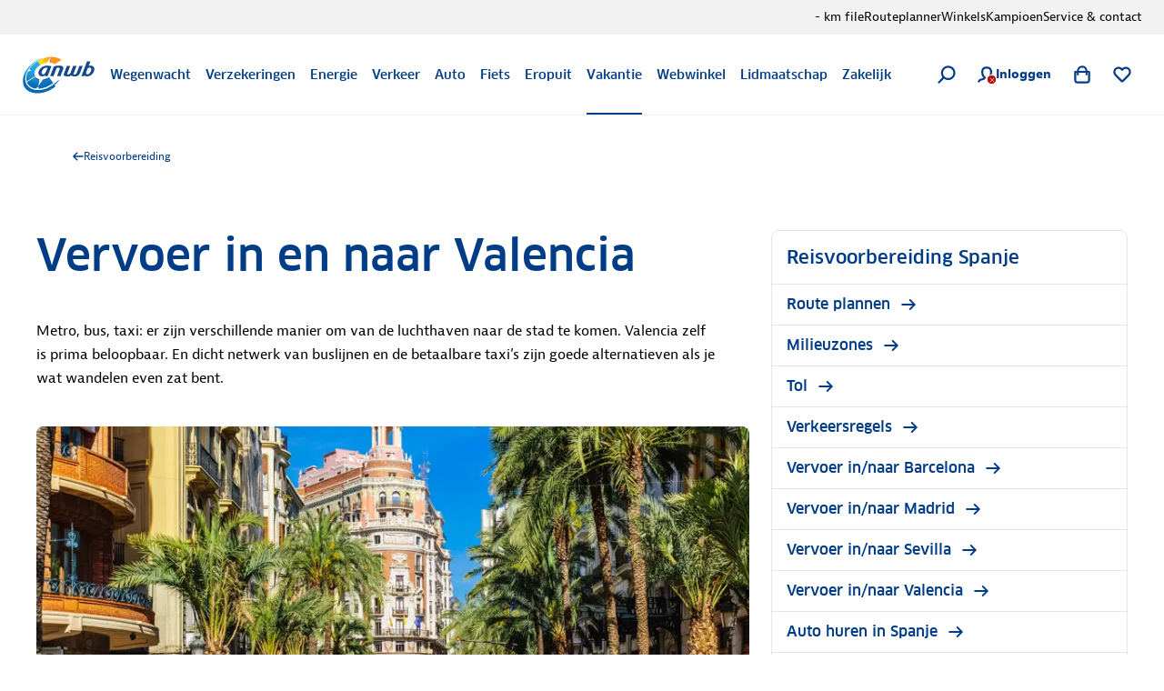

--- FILE ---
content_type: application/javascript; charset=UTF-8
request_url: https://www.anwb.nl/_next/static/chunks/pages/%5B%5B...path%5D%5D-76f66230ba970a24.js
body_size: 267088
content:
try{!function(){var e="undefined"!=typeof window?window:"undefined"!=typeof global?global:"undefined"!=typeof globalThis?globalThis:"undefined"!=typeof self?self:{},n=(new e.Error).stack;n&&(e._sentryDebugIds=e._sentryDebugIds||{},e._sentryDebugIds[n]="fddbf4a9-94ab-45d0-a601-e8378dc6f6c4",e._sentryDebugIdIdentifier="sentry-dbid-fddbf4a9-94ab-45d0-a601-e8378dc6f6c4")}()}catch(e){}(self.webpackChunk_N_E=self.webpackChunk_N_E||[]).push([[3538],{91716:function(e,n,r){(window.__NEXT_P=window.__NEXT_P||[]).push(["/[[...path]]",function(){return r(92163)}])},92163:function(e,n,r){"use strict";r.r(n),r.d(n,{__N_SSP:function(){return r4},default:function(){return r5}});var t,a,i,o,s,l,c,d,u,v,h,m,g,p,f,j,b,x,k,C,y=r(68913),w=r(50777),A=r(31549),I=r(48845),_=r(54840),Z=r(61057),D=r(50103),R=r(80929),z=r(12355),P=r(86258),T=r(22463),N=r(5224),S=r(3542),E=r(68602),M=r(70114),G=r(77159),L=r(66388),B=r(46961),F=r.n(B),W=r(20229),V=r(26270),O=V.O.NEXT_PUBLIC_APIGEE_URL,H=function(e){return O+e},Y=(t=(0,M._)(function(){return(0,L.Jh)(this,function(e){switch(e.label){case 0:return[4,fetch(H(W.Z.ebikesSearch))];case 1:return[4,e.sent().json()];case 2:return[2,e.sent()]}})}),function(){return t.apply(this,arguments)}),J=(a=(0,M._)(function(e){return(0,L.Jh)(this,function(n){switch(n.label){case 0:return[4,fetch(H("".concat(W.Z.ebike,"/").concat(encodeURIComponent(e))))];case 1:return[4,n.sent().json()];case 2:return[2,n.sent()]}})}),function(e){return a.apply(this,arguments)}),U=(i=(0,M._)(function(e){return(0,L.Jh)(this,function(n){switch(n.label){case 0:return[4,fetch(H("".concat(W.Z.ebikeStores,"/").concat(encodeURIComponent(e))))];case 1:return[4,n.sent().json()];case 2:return[2,n.sent()]}})}),function(e){return i.apply(this,arguments)}),K=(o=(0,M._)(function(){return(0,L.Jh)(this,function(e){switch(e.label){case 0:return[4,fetch(H(W.Z.ebikeWithAccuBrands))];case 1:return[4,e.sent().json()];case 2:return[2,e.sent()]}})}),function(){return o.apply(this,arguments)}),Q=(s=(0,M._)(function(e){return(0,L.Jh)(this,function(n){switch(n.label){case 0:return[4,fetch(H(W.Z.ebikeWithAccuModels(encodeURIComponent(e))))];case 1:return[4,n.sent().json()];case 2:return[2,n.sent()]}})}),function(e){return s.apply(this,arguments)}),X=(l=(0,M._)(function(e,n){return(0,L.Jh)(this,function(r){switch(r.label){case 0:return[4,fetch(H(W.Z.ebikeWithAccuYears(encodeURIComponent(e),encodeURIComponent(n))))];case 1:return[4,r.sent().json()];case 2:return[2,r.sent()]}})}),function(e,n){return l.apply(this,arguments)}),q=(c=(0,M._)(function(e,n,r){return(0,L.Jh)(this,function(t){switch(t.label){case 0:return[4,fetch(H(W.Z.ebikeWithAccuAccus(encodeURIComponent(e),encodeURIComponent(n),encodeURIComponent(r))))];case 1:return[4,t.sent().json()];case 2:return[2,t.sent()]}})}),function(e,n,r){return c.apply(this,arguments)}),$=(d=(0,M._)(function(){return(0,L.Jh)(this,function(e){switch(e.label){case 0:return[4,fetch(H(W.Z.accuTypeNumbers))];case 1:return[4,e.sent().json()];case 2:return[2,e.sent()]}})}),function(){return d.apply(this,arguments)}),ee=(u=(0,M._)(function(e){return(0,L.Jh)(this,function(n){switch(n.label){case 0:return[4,fetch(H(W.Z.accus(e)))];case 1:return[4,n.sent().json()];case 2:return[2,n.sent()]}})}),function(e){return u.apply(this,arguments)}),en=r(39445),er=r(44271),et=r(28219),ea=F()(function(){return Promise.all([r.e(306),r.e(1848),r.e(8580),r.e(6672),r.e(7087),r.e(2380),r.e(2670)]).then(r.bind(r,92670))},{loadableGenerated:{webpack:function(){return[92670]}}});(0,Z.dB)((v=(0,M._)(function(e){var n,r,t,a,i,o,s,l,c,d,u,v,h,m,g,p,f,j,b;return(0,L.Jh)(this,function(x){switch(x.label){case 0:if(!(n=e.url))return[2,null];r=(0,et.Lj)(n,en.cg),t=(0,et.Lj)(n,en.Fi),a=(0,et.Lj)(n,en.oP),i=(0,et.Lj)(n,en.b3),o=(0,et.Lj)(n,er.VQ),s=null,l=null,c=null,d=null,i!==er.QB&&i!==er.VQ&&(i=null),x.label=1;case 1:return x.trys.push([1,9,,10]),[4,Promise.all([K(),$()])];case 2:if(v=(u=G._.apply(void 0,[x.sent(),2]))[0],h=u[1],g=null!==(m=v.result.brands)&&void 0!==m?m:[],p=h.result,!(o=(f=function(e,n){var r;return n&&e&&null!==(r=e.find(function(e){return e.toLowerCase()===n.toLowerCase()}))&&void 0!==r?r:null})(p,o)))return[3,4];return[4,ee(o)];case 3:d=x.sent().result.accus,x.label=4;case 4:if(!(r=f(g,r)))return[2,{accusFromProps:null,accusFromTypeNumber:d,brands:g,models:null,selectedBrand:null,selectedChip:i,selectedModel:null,selectedTypeNumber:o,selectedYear:null,typeNumbers:p,years:null}];return[4,Q(r)];case 5:if(s=null!==(j=x.sent().result.models)&&void 0!==j?j:[],!(t=f(s,t)))return[2,{accusFromProps:null,accusFromTypeNumber:d,brands:g,models:s,selectedBrand:r,selectedChip:i,selectedModel:null,selectedTypeNumber:o,selectedYear:null,typeNumbers:p,years:null}];return[4,X(r,t)];case 6:if(l=null!==(b=x.sent().result.years)&&void 0!==b?b:[],!(a=f(l,a)))return[2,{accusFromProps:null,accusFromTypeNumber:d,brands:g,models:s,selectedBrand:r,selectedChip:i,selectedModel:t,selectedTypeNumber:o,selectedYear:null,typeNumbers:p,years:l}];if(!(r&&t&&a))return[3,8];return[4,q(r,t,a)];case 7:return[2,{accusFromProps:(c=x.sent()).result.accus,accusFromTypeNumber:d,brands:g,models:s,selectedBrand:r,selectedChip:i,selectedModel:t,selectedTypeNumber:o,selectedYear:a,typeNumbers:p,years:l}];case 8:return[2,{accusFromProps:c,accusFromTypeNumber:d,brands:g,models:s,selectedBrand:r,selectedChip:i,selectedModel:t,selectedTypeNumber:o,selectedYear:a,typeNumbers:p,years:l}];case 9:return console.error("Error fetching data for accu service",x.sent()),[2,null];case 10:return[2]}})}),function(e){return v.apply(this,arguments)}));var ei=(0,Z.t)(function(){var e,n,r,t,a,i,o,s,l,c,d,u=(0,Z.Oe)();return(0,A.jsx)(en.Kg,{accusFromProps:null!==(e=null==u?void 0:u.accusFromProps)&&void 0!==e?e:null,accusFromTypeNumber:null!==(n=null==u?void 0:u.accusFromTypeNumber)&&void 0!==n?n:null,brands:null!==(r=null==u?void 0:u.brands)&&void 0!==r?r:null,models:null!==(t=null==u?void 0:u.models)&&void 0!==t?t:null,selectedBrand:null!==(a=null==u?void 0:u.selectedBrand)&&void 0!==a?a:null,selectedChip:null!==(i=null==u?void 0:u.selectedChip)&&void 0!==i?i:null,selectedModel:null!==(o=null==u?void 0:u.selectedModel)&&void 0!==o?o:null,selectedTypeNumber:null!==(s=null==u?void 0:u.selectedTypeNumber)&&void 0!==s?s:null,selectedYear:null!==(l=null==u?void 0:u.selectedYear)&&void 0!==l?l:null,showResults:!!((null==u?void 0:u.accusFromProps)&&u.accusFromProps.length>0)||!!((null==u?void 0:u.accusFromTypeNumber)&&u.accusFromTypeNumber.length>0),typeNumbers:null!==(c=null==u?void 0:u.typeNumbers)&&void 0!==c?c:null,years:null!==(d=null==u?void 0:u.years)&&void 0!==d?d:null,children:(0,A.jsx)(ea,{})})}),eo=r(51162),es=r.n(eo);(0,M._)(function(){return(0,L.Jh)(this,function(e){switch(e.label){case 0:return[4,fetch("".concat(V.O.NEXT_PUBLIC_APIGEE_URL).concat(W.Z.bikeCarrierSearch))];case 1:return[4,e.sent().json()];case 2:return[2,e.sent()]}})});var el=(h=(0,M._)(function(e){return(0,L.Jh)(this,function(n){switch(n.label){case 0:return[4,fetch("".concat(V.O.NEXT_PUBLIC_APIGEE_URL).concat(W.Z.bikeCarrier,"/").concat(encodeURI(e)))];case 1:return[4,n.sent().json()];case 2:return[2,n.sent()]}})}),function(e){return h.apply(this,arguments)}),ec=r(73779),ed=F()(function(){return Promise.all([r.e(2140),r.e(306),r.e(1848),r.e(8580),r.e(6672),r.e(7087),r.e(3647),r.e(2663),r.e(1119),r.e(8378),r.e(8799)]).then(r.bind(r,48799))},{loadableGenerated:{webpack:function(){return[48799]}}});(0,Z.dB)((m=(0,M._)(function(e){var n,r;return(0,L.Jh)(this,function(t){switch(t.label){case 0:if(!(n=e.url)||!(r=(0,et.Ht)({matcher:"fietsendrager",url:n})))return[2,null];t.label=1;case 1:return t.trys.push([1,3,,4]),[4,el(r)];case 2:return[2,t.sent().result];case 3:return console.error("Error fetching Bike Carrier information",t.sent()),[2,null];case 4:return[2]}})}),function(e){return m.apply(this,arguments)}));var eu=(0,Z.t)(function(){var e=(0,Z.Oe)();return(0,A.jsxs)(A.Fragment,{children:[(0,A.jsxs)(es(),{children:[(0,A.jsxs)("title",{children:[null==e?void 0:e.brand," ",null==e?void 0:e.model," ",null==e?void 0:e.name," | Fietsendrager vergelijken | ANWB"]}),(0,A.jsx)("meta",{content:"Bekijk hier de ANWB test van de elektrische fiets. Wij hebben de fiets getest op verschillende belangrijke punten. Lees hier ook beoordelingen van anderen.",name:"description"})]}),e&&(0,A.jsx)(ed,{bikecarrier:e}),!e&&(0,A.jsx)(ec.Z,{link:{text:"alle fietsendragers",url:"/fiets/fietsendrager-vergelijker/"},title:"Helaas hebben we deze fietsendrager niet gevonden!"})]})}),ev=r(99506),eh=F()(function(){return Promise.all([r.e(6087),r.e(737)]).then(r.bind(r,80737))},{loadableGenerated:{webpack:function(){return[80737]}}});(0,Z.dB)((g=(0,M._)(function(e){var n,r,t,a,i,o,s,l;return(0,L.Jh)(this,function(c){switch(c.label){case 0:if(!(n=e.url)||(t=(r=(0,et.Nr)({matcher:["afspraak","ebike"],url:n})).afspraak,a=r.ebike,!t))return[2,null];c.label=1;case 1:return c.trys.push([1,4,,5]),[4,U(t)];case 2:return[4,Promise.all([c.sent(),a?J(a):Promise.resolve(null)])];case 3:return o=(i=G._.apply(void 0,[c.sent(),2]))[0],s=i[1],[2,{bikeStore:o.result,ebike:null!==(l=null==s?void 0:s.result)&&void 0!==l?l:null}];case 4:return console.error("Error fetching bikestore information",c.sent()),[2,null];case 5:return[2]}})}),function(e){return g.apply(this,arguments)}));var em=(0,Z.t)(function(){var e=(0,Z.Oe)();return e?(0,A.jsx)(ev.IK.Provider,{value:e,children:(0,A.jsx)(eh,{})}):(0,A.jsx)(ec.Z,{link:{text:"alle fietsenwinkels bekijken",url:et.v0},title:"Helaas hebben we deze fietsenwinkel niet gevonden!"})}),eg=F()(function(){return Promise.all([r.e(2140),r.e(8454),r.e(9085)]).then(r.bind(r,39085))},{loadableGenerated:{webpack:function(){return[39085]}}});(0,Z.dB)((p=(0,M._)(function(e){var n,r,t,a,i,o,s,l;return(0,L.Jh)(this,function(c){switch(c.label){case 0:if(!(n=e.url)||(t=(r=(0,et.Nr)({matcher:["fietsenwinkels","ebike"],url:n})).fietsenwinkels,a=r.ebike,!t))return[2,null];c.label=1;case 1:return c.trys.push([1,4,,5]),[4,U(t)];case 2:return[4,Promise.all([c.sent(),a?J(a):Promise.resolve(null)])];case 3:return o=(i=G._.apply(void 0,[c.sent(),2]))[0],s=i[1],[2,{bikeStore:o.result,ebike:null!==(l=null==s?void 0:s.result)&&void 0!==l?l:null}];case 4:return console.error("Error fetching Ebike information",c.sent()),[2,null];case 5:return[2]}})}),function(e){return p.apply(this,arguments)}));var ep=(0,Z.t)(function(){var e=(0,Z.Oe)();return(null==e?void 0:e.bikeStore)?(0,A.jsxs)(A.Fragment,{children:[(0,A.jsxs)(es(),{children:[(0,A.jsxs)("title",{children:[e.bikeStore.name," | Fietsenwinkel | ANWB"]}),(0,A.jsx)("meta",{content:e.bikeStore.additionalType,name:"description"}),(0,A.jsx)("meta",{content:e.bikeStore.additionalType,name:"og:description"}),(0,A.jsx)("meta",{content:e.bikeStore.additionalType,name:"twitter:description"})]}),(0,A.jsx)(ev.IK.Provider,{value:e,children:(0,A.jsx)(eg,{})})]}):(0,A.jsx)(ec.Z,{link:{text:"alle fietsenwinkels bekijken",url:et.v0},title:"Helaas hebben we deze fietsenwinkel niet gevonden!"})}),ef=r(9621),ej=r(61072),eb=F()(function(){return Promise.all([r.e(5131),r.e(4729)]).then(r.bind(r,14729))},{loadableGenerated:{webpack:function(){return[14729]}}});(0,Z.dB)((f=(0,M._)(function(e){var n,r;return(0,L.Jh)(this,function(t){switch(t.label){case 0:if(!(n=e.url)||!(r=(0,et.Ht)({matcher:"winkel",url:n})))return[2,null];t.label=1;case 1:return t.trys.push([1,3,,4]),[4,J(r)];case 2:return[2,t.sent().result];case 3:return console.error("Error fetching Ebike information",t.sent()),[2,null];case 4:return[2]}})}),function(e){return f.apply(this,arguments)}));var ex=(0,Z.t)(function(){var e,n,r,t,a,i,o=(0,Z.Oe)();return o?(0,A.jsxs)(A.Fragment,{children:[(0,A.jsxs)(es(),{children:[(0,A.jsxs)("title",{children:[o.brand||""," ",o.model||""," | E-bikes vergelijken | ANWB"]}),(0,A.jsx)("meta",{content:"Bekijk hier de ANWB test van de elektrische fiets ".concat(null!==(e=o.brand)&&void 0!==e?e:""," ").concat(null!==(n=o.model)&&void 0!==n?n:"",". Wij hebben de fiets getest op verschillende belangrijke punten. Lees hier ook beoordelingen van anderen."),name:"description"}),(0,A.jsx)("meta",{content:"Bekijk hier de ANWB test van de elektrische fiets ".concat(null!==(r=o.brand)&&void 0!==r?r:""," ").concat(null!==(t=o.model)&&void 0!==t?t:"",". Wij hebben de fiets getest op verschillende belangrijke punten. Lees hier ook beoordelingen van anderen."),name:"og:description"}),(0,A.jsx)("meta",{content:"Bekijk hier de ANWB test van de elektrische fiets ".concat(null!==(a=o.brand)&&void 0!==a?a:""," ").concat(null!==(i=o.model)&&void 0!==i?i:"",". Wij hebben de fiets getest op verschillende belangrijke punten. Lees hier ook beoordelingen van anderen."),name:"twitter:description"})]}),(0,A.jsx)(ej.t.Provider,{value:o,children:(0,A.jsx)(ef.t5,{children:(0,A.jsx)(eb,{})})})]}):(0,A.jsx)(ec.Z,{link:{text:"alle e-bikes",url:et.nA},title:"Helaas hebben we deze e-bike niet gevonden!"})}),ek=F()(function(){return Promise.all([r.e(2140),r.e(5663)]).then(r.bind(r,45663))},{loadableGenerated:{webpack:function(){return[45663]}}});(0,Z.dB)((j=(0,M._)(function(e){var n,r;return(0,L.Jh)(this,function(t){switch(t.label){case 0:if(!(n=e.url)||!(r=(0,et.Ht)({matcher:"ebike",url:n})))return[2,null];t.label=1;case 1:return t.trys.push([1,3,,4]),[4,J(r)];case 2:return[2,t.sent().result];case 3:return console.error("Error fetching Ebike information",t.sent()),[2,null];case 4:return[2]}})}),function(e){return j.apply(this,arguments)}));var eC=(0,Z.t)(function(){var e,n,r,t,a,i,o=(0,Z.Oe)();return o?(0,A.jsxs)(A.Fragment,{children:[(0,A.jsxs)(es(),{children:[(0,A.jsxs)("title",{children:[o.brand||""," ",o.model||""," | E-bikes vergelijken | ANWB"]}),(0,A.jsx)("meta",{content:"Bekijk hier de ANWB test van de elektrische fiets ".concat(null!==(e=o.brand)&&void 0!==e?e:""," ").concat(null!==(n=o.model)&&void 0!==n?n:"",". Wij hebben de fiets getest op verschillende belangrijke punten. Lees hier ook beoordelingen van anderen."),name:"description"}),(0,A.jsx)("meta",{content:"Bekijk hier de ANWB test van de elektrische fiets ".concat(null!==(r=o.brand)&&void 0!==r?r:""," ").concat(null!==(t=o.model)&&void 0!==t?t:"",". Wij hebben de fiets getest op verschillende belangrijke punten. Lees hier ook beoordelingen van anderen."),name:"og:description"}),(0,A.jsx)("meta",{content:"Bekijk hier de ANWB test van de elektrische fiets ".concat(null!==(a=o.brand)&&void 0!==a?a:""," ").concat(null!==(i=o.model)&&void 0!==i?i:"",". Wij hebben de fiets getest op verschillende belangrijke punten. Lees hier ook beoordelingen van anderen."),name:"twitter:description"})]}),(0,A.jsx)(ej.t.Provider,{value:o,children:(0,A.jsx)(ek,{})})]}):(0,A.jsx)(ec.Z,{link:{text:"alle e-bikes",url:et.nA},title:"Helaas hebben we deze e-bike niet gevonden!"})}),ey=F()(function(){return r.e(5443).then(r.bind(r,75443))},{loadableGenerated:{webpack:function(){return[75443]}}});(0,Z.dB)((0,M._)(function(){return(0,L.Jh)(this,function(e){switch(e.label){case 0:return e.trys.push([0,2,,3]),[4,Y()];case 1:return[2,e.sent().totalResults];case 2:return console.error("Error fetching Ebikes",e.sent()),[2,null];case 3:return[2]}})}));var ew=(0,Z.t)(function(){var e=(0,Z.Oe)();return(0,A.jsx)(ey,{totalResults:e})}),eA={product:{name:"bicycle"}},eI=r(28238),e_=r(84560),eZ=r.n(e_),eD=F()(function(){return Promise.all([r.e(306),r.e(6672),r.e(7087),r.e(9387),r.e(5712),r.e(9859),r.e(8171)]).then(r.bind(r,28171)).then(function(e){return e.NewPolicy})},{loadableGenerated:{webpack:function(){return[28171]}}}),eR=(0,Z.t)(function(e){var n=e.config,r=eZ()(eA,n);return(0,A.jsx)(eI.gE,{config:r,children:(0,A.jsx)(eD,{})})}),ez=r(3376),eP=r(48571),eT=F()(function(){return Promise.resolve().then(r.bind(r,3376))},{loadableGenerated:{webpack:function(){return[3376]}}}),eN=(0,Z.t)(function(e){var n=e.config,r=eP.applicationConfigSchema.safeParse(eZ()(ez.applicationDefaultConfig,n));return r.success?(0,A.jsx)(eT,(0,y._)({},r.data)):null}),eS=r(11522),eE=F()(function(){return Promise.resolve().then(r.bind(r,11522))},{loadableGenerated:{webpack:function(){return[11522]}}}),eM=(0,Z.t)(function(e){var n=e.config,r=eP.applicationConfigSchema.safeParse(eZ()(eS.applicationDefaultConfig,n));return r.success?(0,A.jsx)(eE,(0,y._)({},r.data)):null}),eG=r(84383),eL=F()(function(){return Promise.all([r.e(5712),r.e(9822)]).then(r.bind(r,19822))},{loadableGenerated:{webpack:function(){return[19822]}}}),eB=eG.Ry({BusinessUnitID:eG.Z_().min(1),SKU:eG.Z_().min(1),subTitle:eG.Z_().min(1),title:eG.Z_().min(1),url:eG.Z_().min(1),variant:eG.Km(["PanelReview","Reviews"])}),eF=(0,Z.t)(function(e){var n=e.config,r=eB.safeParse(n);return r.success?(0,A.jsx)(eL,(0,y._)({},r.data)):null}),eW=F()(function(){return Promise.all([r.e(5580),r.e(772)]).then(r.bind(r,70772))},{loadableGenerated:{webpack:function(){return[70772]}}}),eV=eG.Ry({buttonText:eG.Z_()}),eO=(0,Z.t)(function(e){var n=e.config,r=eV.safeParse(n);return r.success?(0,A.jsx)(eW,(0,y._)({},r.data)):null}),eH=F()(function(){return Promise.all([r.e(1545),r.e(6876),r.e(6208),r.e(8087)]).then(r.bind(r,18087))},{loadableGenerated:{webpack:function(){return[18087]}}}),eY=(0,Z.t)(function(){return(0,A.jsx)(eH,{})}),eJ=F()(function(){return Promise.all([r.e(1545),r.e(6876),r.e(6208),r.e(6855)]).then(r.bind(r,36855))},{loadableGenerated:{webpack:function(){return[36855]}}}),eU=eG.Ry({buttonText:eG.Z_(),dialogUrl:eG.Z_()}),eK=(0,Z.t)(function(e){var n=e.config,r=eU.safeParse(n);return r.success?(0,A.jsx)(eJ,(0,y._)({},r.data)):null}),eQ=r(79995),eX=r(14774),eq=r(66363),e$=r(7e4),e0=F()(function(){return r.e(2415).then(r.bind(r,52415))},{loadableGenerated:{webpack:function(){return[52415]}}}),e1=eG.Ry({icon:eG.Km((0,eQ._)(eX.q).concat((0,eQ._)(eq.J),(0,eQ._)(e$.q))),subText:eG.Z_().optional(),text:eG.Z_(),url:eG.Z_()}),e3=eG.Ry({linkText:eG.Z_(),linkUrl:eG.Z_()}),e2=eG.Ry({content:eG.IX(e1),tabboxTitle:eG.Z_()}),e4=eG.Ry({linkPanelTitle:eG.Z_(),links:eG.IX(e3),tabbox:eG.IX(e2)}),e5=(0,Z.t)(function(e){var n=e.config,r=e4.safeParse(n);return r.success?(0,A.jsx)(e0,(0,y._)({},r.data)):null}),e9=r(62010),e8=F()(function(){return r.e(6056).then(r.bind(r,66056))},{loadableGenerated:{webpack:function(){return[66056]}}}),e7=(0,Z.t)(function(e){var n=e.config,r=e9.f.safeParse(n);return r.success?(0,A.jsx)(e8,(0,y._)({},r.data)):(0,A.jsx)("div",{children:"Configuration Error"})}),e6=r(79726),ne=r(63495),nn=r(81397),nr="insurance-service-applications",nt=F()(function(){return Promise.resolve().then(r.bind(r,79726))},{loadableGenerated:{webpack:function(){return[79726]}}}),na=(0,Z.t)(function(e){var n=e.config,r=e6.appPropsSchema.safeParse(n);return r.success?(0,A.jsx)(nt,(0,y._)({},r.data)):((0,nn.Tb)(new ne.nA(e6.PACKAGE_NAME,r.error),{extra:{application:e6.PACKAGE_NAME,config:n},package:nr}),null)}),ni=F()(function(){return r.e(6729).then(r.bind(r,26729))},{loadableGenerated:{webpack:function(){return[26729]}}}),no=(0,Z.t)(function(){return(0,A.jsx)(ni,{})}),ns=r(93347),nl=F()(function(){return Promise.resolve().then(r.bind(r,93347))},{loadableGenerated:{webpack:function(){return[93347]}}}),nc=eG.Ry({button:eG.Ry({href:eG.Z_(),text:eG.Z_(),variant:eG.G0([eG.i0("primary"),eG.i0("secondary"),eG.i0("tertiary")]).optional()}).optional(),text:eG.Z_().optional()}),nd=eG.Ry({adviseContent:eG.Ry({accidents:eG.IM(eG.Z_(),nc),bicycleDamage:eG.IM(eG.Z_(),nc),bicycleTheft:eG.IM(eG.Z_(),nc),bicycleTheftOfAccessories:eG.IM(eG.Z_(),nc),boatCollision:eG.IM(eG.Z_(),nc),boatTheft:eG.IM(eG.Z_(),nc),buildingFire:eG.IM(eG.Z_(),nc),buildingGlass:eG.IM(eG.Z_(),nc),buildingNature:eG.IM(eG.Z_(),nc),buildingTheft:eG.IM(eG.Z_(),nc),camperCollision:eG.IM(eG.Z_(),nc),camperFire:eG.IM(eG.Z_(),nc),camperNature:eG.IM(eG.Z_(),nc),camperTheft:eG.IM(eG.Z_(),nc),camperVandalism:eG.IM(eG.Z_(),nc),camperWindow:eG.IM(eG.Z_(),nc),caravanCollision:eG.IM(eG.Z_(),nc),caravanFire:eG.IM(eG.Z_(),nc),caravanNature:eG.IM(eG.Z_(),nc),caravanTheft:eG.IM(eG.Z_(),nc),caravanVandalism:eG.IM(eG.Z_(),nc),carCollision:eG.IM(eG.Z_(),nc),carFire:eG.IM(eG.Z_(),nc),carNature:eG.IM(eG.Z_(),nc),carTheft:eG.IM(eG.Z_(),nc),carVandalism:eG.IM(eG.Z_(),nc),carWindow:eG.IM(eG.Z_(),nc),householdEffect:eG.IM(eG.Z_(),nc),legalCounselOther:eG.IM(eG.Z_(),nc),legalCounselTraffic:eG.IM(eG.Z_(),nc),liability:eG.IM(eG.Z_(),nc),mopedCollision:eG.IM(eG.Z_(),nc),mopedFire:eG.IM(eG.Z_(),nc),mopedNature:eG.IM(eG.Z_(),nc),mopedTheft:eG.IM(eG.Z_(),nc),mopedVandalism:eG.IM(eG.Z_(),nc),motorCollision:eG.IM(eG.Z_(),nc),motorFire:eG.IM(eG.Z_(),nc),motorNature:eG.IM(eG.Z_(),nc),motorTheft:eG.IM(eG.Z_(),nc),motorVandalism:eG.IM(eG.Z_(),nc),travelCancelled:eG.IM(eG.Z_(),nc),travelDelay:eG.IM(eG.Z_(),nc),travelHomeEarly:eG.IM(eG.Z_(),nc),travelLostGoods:eG.IM(eG.Z_(),nc),travelSicknessAtHome:eG.IM(eG.Z_(),nc),travelSicknessAtStay:eG.IM(eG.Z_(),nc)}),adviseTitles:eG.IM(eG.Z_(),eG.Z_())}),nu=(0,Z.t)(function(e){var n=e.config,r=nd.safeParse(n);return r.success?(0,A.jsx)(nl,(0,y._)({},r.data)):((0,nn.Tb)(new ne.nA(ns.PACKAGE_NAME,r.error),{extra:{application:ns.PACKAGE_NAME,config:n},package:nr}),null)}),nv=F()(function(){return r.e(7316).then(r.bind(r,87316))},{loadableGenerated:{webpack:function(){return[87316]}}}),nh=(0,Z.t)(function(){return(0,A.jsx)(nv,{})}),nm=F()(function(){return Promise.all([r.e(7290),r.e(9853),r.e(5473),r.e(4178)]).then(r.bind(r,66666))},{loadableGenerated:{webpack:function(){return[66666]}}}),ng=(0,Z.t)(function(){return(0,A.jsx)(nm,{})}),np=F()(function(){return Promise.all([r.e(6357),r.e(6773),r.e(8354)]).then(r.bind(r,8354))},{loadableGenerated:{webpack:function(){return[8354]}}}),nf=(0,Z.t)(function(){return(0,A.jsx)(np,{})}),nj=F()(function(){return Promise.all([r.e(7361),r.e(7706)]).then(r.bind(r,77706))},{loadableGenerated:{webpack:function(){return[77706]}}}),nb=(0,Z.t)(function(){return(0,A.jsx)(nj,{})}),nx=r(86086),nk=F()(function(){return Promise.resolve().then(r.bind(r,86086))},{loadableGenerated:{webpack:function(){return[86086]}}}),nC={searchButtonText:"Zoek schadeherstellers"},ny=(0,Z.t)(function(e){var n=e.config,r=nx.appPropsSchema.safeParse(n);return r.success?(0,A.jsx)(nk,(0,y._)({},r.data)):((0,nn.Tb)(new ne.nA(nx.PACKAGE_NAME,r.error),{extra:{application:nx.PACKAGE_NAME,config:n},package:nr}),(0,A.jsx)(nk,(0,y._)({},nC)))}),nw=r(44346),nA=r(49310),nI=r(44194),n_={productTestsResults:"/product-tests/v1/results"},nZ=r(19667),nD=r(73656),nR=(0,nZ.D)({client:{NEXT_PUBLIC_APIGEE_PARKING_REGISTRATION_KEY:eG.Z_(),NEXT_PUBLIC_APIGEE_URL:eG.Z_().url(),NEXT_PUBLIC_ENV:eG.Km(["ontw","test","acc","prod"])},clientPrefix:"NEXT_PUBLIC_",emptyStringAsUndefined:!0,runtimeEnvStrict:{APIGEE_NETLIFY_KEY:nD.env.APIGEE_NETLIFY_KEY,NEXT_PUBLIC_APIGEE_PARKING_REGISTRATION_KEY:"GNYXLHxCa14zfA1nVJkVV8ldQZHbPTcu",NEXT_PUBLIC_APIGEE_URL:"https://api.anwb.nl",NEXT_PUBLIC_ENV:"prod",PROXY_HOST:nD.env.PROXY_HOST,PROXY_PORT:nD.env.PROXY_PORT},server:{APIGEE_NETLIFY_KEY:eG.Z_().optional(),PROXY_HOST:eG.Z_().optional(),PROXY_PORT:eG.oQ.number().optional()}}),nz=(b=(0,M._)(function(e){return(0,L.Jh)(this,function(n){switch(n.label){case 0:return[4,fetch("".concat(nR.NEXT_PUBLIC_APIGEE_URL).concat(n_.productTestsResults,"/").concat(e))];case 1:return[4,n.sent().json()];case 2:return[2,n.sent()]}})}),function(e){return b.apply(this,arguments)}),nP=r(43262),nT=F()(function(){return r.e(7748).then(r.bind(r,7748))},{loadableGenerated:{webpack:function(){return[7748]}},ssr:!1}),nN=(0,Z.t)(function(e){var n=e.config,r=(0,G._)((0,nI.useState)([]),2),t=r[0],a=r[1];return((0,nI.useEffect)(function(){var e;nz(null!==(e=n.testId)&&void 0!==e?e:"").then(function(e){a(e.result)})},[]),0===t.length)?null:(0,A.jsx)(nP.CY,{config:n,products:t,children:(0,A.jsx)(nT,{})})}),nS=F()(function(){return Promise.all([r.e(1848),r.e(8580),r.e(8381),r.e(910)]).then(r.bind(r,30910))},{loadableGenerated:{webpack:function(){return[30910]}},ssr:!1}),nE=(0,Z.t)(function(e){var n=e.config,r=(0,G._)((0,nI.useState)([]),2),t=r[0],a=r[1];return((0,nI.useEffect)(function(){var e;nz(null!==(e=n.testId)&&void 0!==e?e:"").then(function(e){a(e.result)})},[]),0===t.length)?null:(0,A.jsx)(nP.CY,{config:n,products:t,children:(0,A.jsx)(nS,{})})}),nM=r(6115),nG=r(86693),nL=r(73656),nB=(0,nZ.D)({client:{NEXT_PUBLIC_APIGEE_PARKING_REGISTRATION_KEY:nM.Z_(),NEXT_PUBLIC_APIGEE_URL:nM.HQ(),NEXT_PUBLIC_ENV:nM.Km(["ontw","test","acc","prod"])},clientPrefix:"NEXT_PUBLIC_",emptyStringAsUndefined:!0,runtimeEnvStrict:{APIGEE_NETLIFY_KEY:nL.env.APIGEE_NETLIFY_KEY,NEXT_PUBLIC_APIGEE_PARKING_REGISTRATION_KEY:"GNYXLHxCa14zfA1nVJkVV8ldQZHbPTcu",NEXT_PUBLIC_APIGEE_URL:"https://api.anwb.nl",NEXT_PUBLIC_ENV:"prod",PROXY_HOST:nL.env.PROXY_HOST,PROXY_PORT:nL.env.PROXY_PORT},server:{APIGEE_NETLIFY_KEY:nM.Z_().optional(),PROXY_HOST:nM.Z_().optional(),PROXY_PORT:nG.number().optional()}}),nF=(x=(0,M._)(function(e){return(0,L.Jh)(this,function(n){switch(n.label){case 0:return[4,fetch("".concat(nB.NEXT_PUBLIC_APIGEE_URL,"/recreational/content/v1/coupon/").concat(encodeURI(e),"/details"))];case 1:return[4,n.sent().json()];case 2:return[2,n.sent()]}})}),function(e){return x.apply(this,arguments)});r(14208);var nW=r(12254),nV=r(14998),nO=r(63565),nH=r(5642),nY=r(36002);function nJ(){return(0,A.jsx)("svg",{fill:"none",viewBox:"0 0 650 457",xmlns:"http://www.w3.org/2000/svg",children:(0,A.jsxs)("g",{id:"Illustratie 404 gastvrij",children:[(0,A.jsxs)("g",{id:"Group 11",children:[(0,A.jsx)("path",{d:"M557.683 242.683C556.633 290.234 547.753 324.598 536.258 349.31C518.93 386.575 481.366 410.284 440.209 410.284H105.143C64.45 410.284 28.0766 384.779 14.3409 346.471C6.56221 324.782 0.348177 299.165 0.0352401 272.254C-0.825337 198.344 13.5307 103.309 103.522 110.862C193.52 118.415 218.186 105.462 251.195 85.1506C296.347 57.3751 312.754 0 405.378 0C497.739 0 560.908 96.7483 557.683 242.683Z",fill:"#E5F5FB",id:"Path"}),(0,A.jsxs)("g",{id:"Group",children:[(0,A.jsxs)("g",{id:"Group_2",children:[(0,A.jsx)("ellipse",{cx:"73.1975",cy:"294.866",fill:"#4CB5E5",id:"Oval",rx:"36.0651",ry:"36.0086"}),(0,A.jsx)("ellipse",{cx:"73.1976",cy:"241.099",fill:"#4CB5E5",id:"Oval_2",rx:"54.3438",ry:"54.2587"}),(0,A.jsx)("ellipse",{cx:"73.1975",cy:"185.438",fill:"#4CB5E5",id:"Oval_3",rx:"43.1707",ry:"43.1031"})]}),(0,A.jsxs)("g",{id:"Group_3",children:[(0,A.jsx)("path",{d:"M108.955 246.925C109.397 247.367 109.358 248.193 108.865 248.769L76.493 286.788C76.0062 287.364 74.932 287.163 74.1095 286.341C73.287 285.52 72.2464 284.481 71.7932 284.029C71.34 283.576 70.2993 282.537 69.4769 281.716C68.6544 280.895 68.453 279.822 69.0293 279.336L107.109 247.015C107.685 246.523 108.513 246.484 108.955 246.925Z",fill:"#B2DFF4",id:"Path_2"}),(0,A.jsx)("path",{d:"M42.4701 226.681C42.1176 227.033 42.1511 227.698 42.5428 228.156L68.4027 258.522C68.7943 258.98 69.6504 258.818 70.305 258.165C70.9596 257.511 71.7932 256.679 72.1513 256.321C72.5094 255.964 73.343 255.131 74.0032 254.478C74.6578 253.824 74.8201 252.964 74.3613 252.578L43.9471 226.759C43.4883 226.357 42.8225 226.329 42.4701 226.681Z",fill:"#B2DFF4",id:"Path_3"}),(0,A.jsx)("path",{d:"M73.1975 212.822C74.904 212.822 76.4146 215.592 76.5433 218.983L82.832 379.106C82.9663 382.497 81.5676 385.267 79.7268 385.267C77.8861 385.267 74.9487 385.267 73.1975 385.267C71.4463 385.267 68.6208 385.267 66.9144 385.267C65.2079 385.267 63.9099 382.497 64.033 379.106L69.8685 218.989C69.986 215.592 71.4855 212.822 73.1975 212.822Z",fill:"#B2DFF4",id:"Path_4"})]})]}),(0,A.jsx)("g",{id:"wolk_x5F_zon",children:(0,A.jsx)("g",{id:"Layer_34",children:(0,A.jsx)("g",{id:"Layer_36",children:(0,A.jsx)("path",{d:"M358.84 73.8374C358.84 93.3096 374.626 109.102 394.098 109.102C413.571 109.102 429.357 93.3152 429.357 73.8374C429.357 54.3652 413.571 38.5787 394.098 38.5787C374.626 38.5787 358.84 54.3652 358.84 73.8374Z",fill:"#FFCD00",id:"Path_5"})})})}),(0,A.jsx)("g",{id:"Layer_8",children:(0,A.jsx)("ellipse",{cx:"268.222",cy:"410.668",fill:"#99D5F0",id:"Oval_4",rx:"191.01",ry:"9.36255"})}),(0,A.jsxs)("g",{id:"Group_4",children:[(0,A.jsx)("path",{"clip-rule":"evenodd",d:"M463.773 118.217L391.559 237.39L386.64 234.421L458.853 115.248L463.773 118.217Z",fill:"#99D5F0","fill-rule":"evenodd",id:"Fill 24"}),(0,A.jsx)("path",{"clip-rule":"evenodd",d:"M463.773 118.384L408.624 209.504L406.203 208.041L461.352 116.922L463.773 118.384Z",fill:"#99D5F0","fill-rule":"evenodd",id:"Fill 25"}),(0,A.jsx)("path",{"clip-rule":"evenodd",d:"M474.952 125.077L419.803 216.196L417.381 214.733L472.53 123.614L474.952 125.077Z",fill:"#99D5F0","fill-rule":"evenodd",id:"Fill 26"}),(0,A.jsx)("path",{"clip-rule":"evenodd",d:"M486.131 131.769L430.982 222.889L428.56 221.426L483.709 130.307L486.131 131.769Z",fill:"#99D5F0","fill-rule":"evenodd",id:"Fill 27"}),(0,A.jsx)("path",{"clip-rule":"evenodd",d:"M447.904 138.673L472.157 153.521L470.701 155.962L446.446 141.113L447.904 138.673Z",fill:"#99D5F0","fill-rule":"evenodd",id:"Fill 28"}),(0,A.jsx)("path",{"clip-rule":"evenodd",d:"M454.61 127.518L478.865 142.367L477.407 144.808L453.154 129.959L454.61 127.518Z",fill:"#99D5F0","fill-rule":"evenodd",id:"Fill 29"}),(0,A.jsx)("path",{"clip-rule":"evenodd",d:"M461.318 116.922L485.572 131.77L484.115 134.211L459.861 119.362L461.318 116.922Z",fill:"#99D5F0","fill-rule":"evenodd",id:"Fill 30"}),(0,A.jsx)("path",{"clip-rule":"evenodd",d:"M434.488 160.982L458.743 175.831L457.285 178.271L433.032 163.422L434.488 160.982Z",fill:"#99D5F0","fill-rule":"evenodd",id:"Fill 31"}),(0,A.jsx)("path",{"clip-rule":"evenodd",d:"M441.196 149.827L465.45 164.677L463.993 167.117L439.739 152.268L441.196 149.827Z",fill:"#99D5F0","fill-rule":"evenodd",id:"Fill 32"}),(0,A.jsx)("path",{"clip-rule":"evenodd",d:"M421.075 183.291L445.328 198.139L443.871 200.58L419.617 185.731L421.075 183.291Z",fill:"#99D5F0","fill-rule":"evenodd",id:"Fill 33"}),(0,A.jsx)("path",{"clip-rule":"evenodd",d:"M427.782 172.136L452.036 186.985L450.579 189.425L426.324 174.577L427.782 172.136Z",fill:"#99D5F0","fill-rule":"evenodd",id:"Fill 34"}),(0,A.jsx)("path",{"clip-rule":"evenodd",d:"M407.66 205.599L431.914 220.449L430.457 222.889L406.203 208.04L407.66 205.599Z",fill:"#99D5F0","fill-rule":"evenodd",id:"Fill 35"}),(0,A.jsx)("path",{"clip-rule":"evenodd",d:"M414.367 194.445L438.621 209.294L437.164 211.734L412.91 196.886L414.367 194.445Z",fill:"#99D5F0","fill-rule":"evenodd",id:"Fill 36"}),(0,A.jsx)("path",{"clip-rule":"evenodd",d:"M507.19 310.451L387.757 238.395L390.733 233.486L510.165 305.542L507.19 310.451Z",fill:"#99D5F0","fill-rule":"evenodd",id:"Fill 37"}),(0,A.jsx)("path",{"clip-rule":"evenodd",d:"M507.023 310.451L415.704 255.422L417.17 253.006L508.489 308.035L507.023 310.451Z",fill:"#99D5F0","fill-rule":"evenodd",id:"Fill 38"}),(0,A.jsx)("path",{"clip-rule":"evenodd",d:"M500.315 321.606L408.997 266.576L410.463 264.16L501.781 319.189L500.315 321.606Z",fill:"#99D5F0","fill-rule":"evenodd",id:"Fill 39"}),(0,A.jsx)("path",{"clip-rule":"evenodd",d:"M493.608 332.76L402.29 277.731L403.756 275.315L495.074 330.344L493.608 332.76Z",fill:"#99D5F0","fill-rule":"evenodd",id:"Fill 40"}),(0,A.jsx)("path",{"clip-rule":"evenodd",d:"M486.131 294.616L471.25 318.817L468.804 317.363L483.685 293.162L486.131 294.616Z",fill:"#99D5F0","fill-rule":"evenodd",id:"Fill 41"}),(0,A.jsx)("path",{"clip-rule":"evenodd",d:"M497.31 301.308L482.429 325.51L479.983 324.056L494.864 299.855L497.31 301.308Z",fill:"#99D5F0","fill-rule":"evenodd",id:"Fill 42"}),(0,A.jsx)("path",{"clip-rule":"evenodd",d:"M508.489 308.002L493.607 332.202L491.161 330.749L506.043 306.547L508.489 308.002Z",fill:"#99D5F0","fill-rule":"evenodd",id:"Fill 43"}),(0,A.jsx)("path",{"clip-rule":"evenodd",d:"M464.332 281.23L449.45 305.432L447.005 303.978L461.886 279.777L464.332 281.23Z",fill:"#99D5F0","fill-rule":"evenodd",id:"Fill 44"}),(0,A.jsx)("path",{"clip-rule":"evenodd",d:"M475.511 287.923L460.629 312.124L458.184 310.67L473.065 286.469L475.511 287.923Z",fill:"#99D5F0","fill-rule":"evenodd",id:"Fill 45"}),(0,A.jsx)("path",{"clip-rule":"evenodd",d:"M441.975 267.845L427.093 292.046L424.648 290.592L439.529 266.391L441.975 267.845Z",fill:"#99D5F0","fill-rule":"evenodd",id:"Fill 46"}),(0,A.jsx)("path",{"clip-rule":"evenodd",d:"M453.153 274.538L438.272 298.739L435.826 297.285L450.708 273.084L453.153 274.538Z",fill:"#99D5F0","fill-rule":"evenodd",id:"Fill 47"}),(0,A.jsx)("path",{"clip-rule":"evenodd",d:"M419.617 254.46L404.736 278.661L402.29 277.207L417.172 253.006L419.617 254.46Z",fill:"#99D5F0","fill-rule":"evenodd",id:"Fill 48"}),(0,A.jsx)("path",{"clip-rule":"evenodd",d:"M430.796 261.152L415.915 285.354L413.469 283.899L428.351 259.698L430.796 261.152Z",fill:"#99D5F0","fill-rule":"evenodd",id:"Fill 49"}),(0,A.jsx)("path",{"clip-rule":"evenodd",d:"M314.536 354.331L386.75 235.159L391.67 238.127L319.456 357.3L314.536 354.331Z",fill:"#99D5F0","fill-rule":"evenodd",id:"Fill 50"}),(0,A.jsx)("path",{"clip-rule":"evenodd",d:"M314.536 354.165L369.686 263.045L372.107 264.508L316.957 355.627L314.536 354.165Z",fill:"#99D5F0","fill-rule":"evenodd",id:"Fill 51"}),(0,A.jsx)("path",{"clip-rule":"evenodd",d:"M303.357 347.472L358.507 256.352L360.928 257.815L305.779 348.934L303.357 347.472Z",fill:"#99D5F0","fill-rule":"evenodd",id:"Fill 52"}),(0,A.jsx)("path",{"clip-rule":"evenodd",d:"M292.179 340.779L347.328 249.66L349.749 251.123L294.6 342.242L292.179 340.779Z",fill:"#99D5F0","fill-rule":"evenodd",id:"Fill 53"}),(0,A.jsx)("path",{"clip-rule":"evenodd",d:"M330.406 333.318L306.152 318.469L307.61 316.029L331.863 330.877L330.406 333.318Z",fill:"#99D5F0","fill-rule":"evenodd",id:"Fill 54"}),(0,A.jsx)("path",{"clip-rule":"evenodd",d:"M343.82 311.567L319.567 296.717L321.024 294.277L345.278 309.126L343.82 311.567Z",fill:"#99D5F0","fill-rule":"evenodd",id:"Fill 57"}),(0,A.jsx)("path",{"clip-rule":"evenodd",d:"M337.114 322.721L312.859 307.872L314.317 305.432L338.571 320.281L337.114 322.721Z",fill:"#99D5F0","fill-rule":"evenodd",id:"Fill 58"}),(0,A.jsx)("path",{"clip-rule":"evenodd",d:"M357.236 289.258L332.981 274.409L334.439 271.969L358.693 286.817L357.236 289.258Z",fill:"#99D5F0","fill-rule":"evenodd",id:"Fill 59"}),(0,A.jsx)("path",{"clip-rule":"evenodd",d:"M350.528 300.412L326.274 285.564L327.731 283.123L351.985 297.972L350.528 300.412Z",fill:"#99D5F0","fill-rule":"evenodd",id:"Fill 60"}),(0,A.jsx)("path",{"clip-rule":"evenodd",d:"M370.65 266.949L346.396 252.099L347.853 249.66L372.107 264.508L370.65 266.949Z",fill:"#99D5F0","fill-rule":"evenodd",id:"Fill 61"}),(0,A.jsx)("path",{"clip-rule":"evenodd",d:"M363.942 278.103L339.689 263.254L341.145 260.814L365.4 275.663L363.942 278.103Z",fill:"#99D5F0","fill-rule":"evenodd",id:"Fill 62"}),(0,A.jsx)("path",{"clip-rule":"evenodd",d:"M271.123 161.539L393.347 235.265L390.369 240.178L268.144 166.453L271.123 161.539Z",fill:"#99D5F0","fill-rule":"evenodd",id:"Fill 63"}),(0,A.jsx)("path",{"clip-rule":"evenodd",d:"M271.287 162.097L362.605 217.127L361.139 219.543L269.821 164.514L271.287 162.097Z",fill:"#99D5F0","fill-rule":"evenodd",id:"Fill 64"}),(0,A.jsx)("path",{"clip-rule":"evenodd",d:"M277.994 150.943L369.312 205.972L367.846 208.388L276.528 153.359L277.994 150.943Z",fill:"#99D5F0","fill-rule":"evenodd",id:"Fill 65"}),(0,A.jsx)("path",{"clip-rule":"evenodd",d:"M284.701 139.788L376.02 194.818L374.554 197.234L283.236 142.205L284.701 139.788Z",fill:"#99D5F0","fill-rule":"evenodd",id:"Fill 66"}),(0,A.jsx)("path",{"clip-rule":"evenodd",d:"M313.977 190.76L328.859 166.559L331.304 168.013L316.423 192.214L313.977 190.76Z",fill:"#99D5F0","fill-rule":"evenodd",id:"Fill 70"}),(0,A.jsx)("path",{"clip-rule":"evenodd",d:"M336.335 204.146L351.216 179.944L353.662 181.399L338.781 205.599L336.335 204.146Z",fill:"#99D5F0","fill-rule":"evenodd",id:"Fill 72"}),(0,A.jsx)("path",{"clip-rule":"evenodd",d:"M325.156 197.452L340.037 173.251L342.483 174.705L327.602 198.907L325.156 197.452Z",fill:"#99D5F0","fill-rule":"evenodd",id:"Fill 73"}),(0,A.jsx)("path",{"clip-rule":"evenodd",d:"M358.693 217.531L373.574 193.329L376.02 194.784L361.138 218.985L358.693 217.531Z",fill:"#99D5F0","fill-rule":"evenodd",id:"Fill 74"}),(0,A.jsx)("path",{"clip-rule":"evenodd",d:"M347.514 210.838L362.396 186.637L364.841 188.091L349.96 212.292L347.514 210.838Z",fill:"#99D5F0","fill-rule":"evenodd",id:"Fill 75"}),(0,A.jsx)("path",{"clip-rule":"evenodd",d:"M422.221 252.448H358.795L343.042 366.781H442.534L422.221 252.448Z",fill:"#99D5F0","fill-rule":"evenodd",id:"Fill 76"}),(0,A.jsx)("path",{"clip-rule":"evenodd",d:"M421.853 247.429C421.853 230.179 407.84 216.196 390.552 216.196C373.265 216.196 359.251 230.179 359.251 247.429H421.853Z",fill:"#99D5F0","fill-rule":"evenodd",id:"Fill 77"}),(0,A.jsx)("path",{"clip-rule":"evenodd",d:"M343.042 410.284H442.534V371.243H343.042V410.284Z",fill:"#99D5F0","fill-rule":"evenodd",id:"Fill 78"}),(0,A.jsx)("path",{"clip-rule":"evenodd",d:"M402.29 389.924C402.29 384.535 397.91 380.167 392.509 380.167C387.106 380.167 382.727 384.535 382.727 389.924V410.284H402.29V389.924Z",fill:"#E6F5FB","fill-rule":"evenodd",id:"Fill 79"}),(0,A.jsx)("path",{"clip-rule":"evenodd",d:"M369.871 295.393H381.609V276.988H369.871V295.393Z",fill:"#E6F5FB","fill-rule":"evenodd",id:"Fill 80"}),(0,A.jsx)("path",{"clip-rule":"evenodd",d:"M405.644 334.433H417.381V316.029H405.644V334.433Z",fill:"#E6F5FB","fill-rule":"evenodd",id:"Fill 81"}),(0,A.jsx)("path",{"clip-rule":"evenodd",d:"M323.699 344.472L299.445 329.624L300.902 327.183L325.156 342.032L323.699 344.472Z",fill:"#99D5F0","fill-rule":"evenodd",id:"Fill 55"}),(0,A.jsx)("path",{"clip-rule":"evenodd",d:"M316.991 355.627L292.738 340.778L294.194 338.338L318.449 353.186L316.991 355.627Z",fill:"#99D5F0","fill-rule":"evenodd",id:"Fill 56"}),(0,A.jsx)("path",{"clip-rule":"evenodd",d:"M291.62 177.375L306.501 153.173L308.947 154.628L294.065 178.829L291.62 177.375Z",fill:"#99D5F0","fill-rule":"evenodd",id:"Fill 67"}),(0,A.jsx)("path",{"clip-rule":"evenodd",d:"M280.441 170.682L295.323 146.481L297.768 147.935L282.886 172.136L280.441 170.682Z",fill:"#99D5F0","fill-rule":"evenodd",id:"Fill 68"}),(0,A.jsx)("path",{"clip-rule":"evenodd",d:"M269.821 163.989L284.703 139.788L287.148 141.242L272.266 165.443L269.821 163.989Z",fill:"#99D5F0","fill-rule":"evenodd",id:"Fill 69"}),(0,A.jsx)("path",{"clip-rule":"evenodd",d:"M302.798 184.068L317.68 159.866L320.126 161.32L305.244 185.521L302.798 184.068Z",fill:"#99D5F0","fill-rule":"evenodd",id:"Fill 71"})]}),(0,A.jsx)("path",{"clip-rule":"evenodd",d:"M424.113 108.333C422.285 93.6072 409.825 82.2104 394.714 82.2104C383.434 82.2104 373.627 88.5606 368.618 97.9053C366.036 96.2481 362.972 95.2845 359.683 95.2845C351.757 95.2845 345.128 100.862 343.44 108.333H424.113Z",fill:"white","fill-rule":"evenodd",id:"Fill 12"}),(0,A.jsxs)("g",{id:"fietser_1_",children:[(0,A.jsxs)("g",{id:"Group_5",children:[(0,A.jsx)("path",{d:"M459.817 327.111C461.672 312.955 455.821 306.381 448.862 305.658C441.903 304.935 435.339 317.546 434.614 324.492C434.537 325.183 434.526 325.862 434.57 326.53L433.725 364.111C433.187 369.293 436.963 373.939 442.155 374.476C447.347 375.013 452.001 371.244 452.539 366.061L459.455 329.105C459.608 328.469 459.718 327.801 459.817 327.111Z",fill:"#1F4282",id:"Path_6"}),(0,A.jsxs)("g",{id:"Group_6",children:[(0,A.jsx)("path",{d:"M395.877 306.316C393.627 310.873 394.308 313.766 396.832 315.114C399.225 316.385 403.682 315.125 406.612 307.817C406.612 307.817 409.137 302.897 413.188 301.626C417.238 300.355 407.919 299.139 407.919 299.139C407.919 299.139 398.457 300.662 395.877 306.316Z",fill:"#F0C895",id:"Path_7"}),(0,A.jsx)("path",{d:"M408.511 304.957L405.778 299.632L419.411 288.336L423.539 294.384L408.511 304.957Z",fill:"#F0C895",id:"Path_8"})]}),(0,A.jsx)("path",{d:"M415.471 290.44C416.777 288.314 430.641 266.039 431.189 263.081C431.738 260.123 432.254 251.051 438.544 250.317C444.834 249.583 444.998 256.343 444.899 260.43C444.801 264.517 441.101 268.713 438.906 272.832C436.7 276.952 428.906 288.544 423.55 294.395L415.471 290.44Z",fill:"#D1D3D4",id:"Path_9"}),(0,A.jsxs)("g",{id:"Group_7",children:[(0,A.jsx)("path",{d:"M464.197 257.439C464.197 257.439 471.035 258.063 471.255 245.113C471.419 235.821 466.842 231.132 462.726 227.648C458.609 224.153 453.889 216.637 452.759 212.747C451.628 208.858 445.854 194.516 435.701 195.83C425.547 197.145 416.843 203.062 417.787 212.758C418.731 222.455 422.342 227.801 422.54 231.351C422.748 234.901 422.529 241.168 423.319 245.869C424.098 250.58 428.555 264.155 433.593 265.24C438.632 266.313 449.093 261.284 449.093 261.284L459.597 259.663L464.197 257.439Z",fill:"#563B32",id:"Path_10"}),(0,A.jsx)("path",{d:"M432.474 256.233L432.364 254.009C432.21 250.81 433.967 247.808 436.853 246.395C436.886 246.384 436.919 246.362 436.952 246.351C436.952 246.351 437.051 246.329 437.051 246.318C437.501 246.099 438.072 245.847 438.577 245.606C442.353 243.721 448.149 241.924 455.163 242.527C455.558 242.56 455.975 242.604 456.392 242.647C458.401 242.877 460.508 243.294 462.572 243.973L467.929 255.861C467.929 255.861 467.051 288.325 481.178 310.402C481.178 310.402 464.01 318.839 443.352 313.054C444.373 300.848 441.958 288.588 436.392 277.675L434.197 273.358C434.197 273.358 429.532 271.003 428.928 267.453C428.654 265.875 429.301 262.479 432.474 256.233Z",fill:"#E6E7E8",id:"Path_11"}),(0,A.jsx)("path",{d:"M437.062 246.318C437.512 246.099 438.072 245.847 438.577 245.606C442.353 243.721 448.149 241.924 455.163 242.527C455.404 242.549 455.668 242.582 455.92 242.604C452.1 246.175 449.762 251.621 442.561 253.023C435.723 254.349 436.118 249.528 437.062 246.318Z",fill:"#FCE0BF",id:"Path_12"}),(0,A.jsx)("path",{d:"M442.627 247.885L447.303 246.899L450.135 245.77L449.96 244.97L450.048 244.948L446.425 226.629L446.436 225.04L443.835 210.008L434.669 205.79L421.398 211.838L424.603 228.086C425.833 234.288 431.607 238.418 437.787 237.728L438.335 240.489L438.665 242.143L439.609 246.909L442.627 247.885Z",fill:"#FCE0BF",id:"Path_13"}),(0,A.jsx)("path",{d:"M442.265 236.84L438.368 240.62L437.797 237.728L442.265 236.84Z",fill:"#FACD99",id:"Path_14"}),(0,A.jsx)("path",{d:"M433.352 199.095C450.212 200.52 434.428 206.863 434.428 206.863C434.428 206.863 429.203 215.64 420.388 219.113L418.434 210.008L422.792 203.905L433.352 199.095Z",fill:"#563B32",id:"Path_15"}),(0,A.jsx)("path",{d:"M432.924 209.088C432.924 209.088 440.443 218.072 445.569 217.064C450.684 216.056 442.528 207.477 442.528 207.477L434.022 202.985L433.154 208.036",fill:"#563B32",id:"Path_16"}),(0,A.jsx)("path",{d:"M446.502 216.911L444.877 217.228L444.735 220.417C444.801 222.444 445.778 227.297 445.778 227.297C445.778 227.297 447.205 227.264 448.445 225.281C449.762 223.2 449.016 217.316 446.502 216.911Z",fill:"#FCE0BF",id:"Path_17"})]}),(0,A.jsx)("ellipse",{cx:"147.89",cy:"5.75215",fill:"#D2D3D4",id:"Oval_5",rx:"147.89",ry:"5.75215",transform:"matrix(-1 0 0 1 649.791 443.951)"}),(0,A.jsxs)("g",{id:"Group_8",children:[(0,A.jsx)("path",{d:"M433.779 424.749L442.143 425.487L443.604 408.997L435.24 408.258L433.779 424.749Z",fill:"#FACD99",id:"Rectangle"}),(0,A.jsx)("path",{d:"M431.672 419.616C431.672 419.616 416.733 424.306 412.672 425.5C408.621 426.694 408.896 431.855 408.896 431.855L443.461 433.641L443.977 423.681C443.977 423.681 444.34 420.109 441.09 419.945C437.83 419.781 431.672 419.616 431.672 419.616Z",fill:"#2D2D2D",id:"Path_18"}),(0,A.jsx)("path",{d:"M408.938 432.328L443.493 434.29L443.6 432.408L409.046 430.446L408.938 432.328Z",fill:"#E6E7E8",id:"Rectangle_2"})]}),(0,A.jsx)("path",{d:"M433.099 411.454L432.88 416.888L444.866 417.71L445.756 411.081L452.627 360.09C452.682 359.761 452.737 359.433 452.759 359.104C453.187 353.943 449.619 349.484 444.79 349.155C439.96 348.827 435.69 352.749 435.251 357.91L433.099 411.454Z",fill:"#1F4282",id:"Path_19"}),(0,A.jsx)("path",{d:"M480.234 312.188H472.605H466.074H457.193C454.932 312.188 453.077 314.04 453.077 316.297C453.077 318.554 454.932 320.406 457.193 320.406H459.586C460.3 323.32 462.934 325.5 466.063 325.5H480.223C483.889 325.5 486.896 322.498 486.896 318.839C486.896 315.179 483.9 312.188 480.234 312.188Z",fill:"#2D2D2D",id:"Path_20"}),(0,A.jsxs)("g",{id:"Group_9",children:[(0,A.jsx)("path",{d:"M367.36 348.75L369.083 337.092L376.13 338.133C377.491 338.33 378.721 339.064 379.544 340.171L380.203 341.048C381.97 343.425 381.388 346.8 378.918 348.443L378.117 348.98C377.041 349.692 375.746 349.988 374.473 349.802L367.36 348.75Z",fill:"#A8A9AC",id:"Path_21"}),(0,A.jsx)("path",{d:"M375.581 345.671C375.834 345.671 380.784 351.128 380.784 351.128L379.138 354.732L372.705 347.698L375.581 345.671Z",fill:"#A8A9AC",id:"Path_22"}),(0,A.jsxs)("g",{id:"Group_10",children:[(0,A.jsx)("path",{d:"M402.156 306.042L397.107 305.768C394.835 305.647 392.683 306.852 392.211 308.518C391.706 310.293 393.309 311.892 395.735 312.024L400.96 312.309C403.44 312.44 405.778 310.983 405.943 309.098C406.097 307.455 404.373 306.162 402.156 306.042Z",fill:"#2D2D2D",id:"Path_23"}),(0,A.jsx)("path",{"clip-rule":"evenodd",d:"M360.653 353.494C387.228 353.494 408.852 375.078 408.852 401.604C408.852 428.119 387.228 449.703 360.653 449.714C334.078 449.714 312.454 428.13 312.454 401.604C312.454 375.078 334.078 353.494 360.653 353.494ZM360.664 445.748C385.043 445.748 404.889 425.949 404.889 401.604C404.889 377.259 385.043 357.449 360.664 357.46C336.285 357.46 316.439 377.259 316.439 401.604C316.439 425.938 336.274 445.748 360.664 445.748Z",fill:"#A8A9AC","fill-rule":"evenodd",id:"Shape"}),(0,A.jsx)("path",{"clip-rule":"evenodd",d:"M360.653 351.128C388.534 351.128 411.223 373.775 411.223 401.604C411.223 429.434 388.534 452.081 360.653 452.081C332.772 452.081 310.083 429.434 310.083 401.604C310.083 373.775 332.772 351.128 360.653 351.128ZM360.653 448.125C386.349 448.125 407.26 427.253 407.26 401.604C407.26 375.944 386.349 355.083 360.653 355.083C334.956 355.083 314.046 375.955 314.046 401.604C314.046 427.253 334.956 448.125 360.653 448.125Z",fill:"#2D2D2D","fill-rule":"evenodd",id:"Shape_2"}),(0,A.jsx)("path",{"clip-rule":"evenodd",d:"M360.653 390.385C366.855 390.385 371.893 395.414 371.893 401.604C371.893 407.784 366.855 412.824 360.653 412.824C354.451 412.824 349.413 407.794 349.413 401.604C349.413 395.414 354.451 390.385 360.653 390.385ZM360.653 408.868C364.67 408.868 367.93 405.603 367.93 401.604C367.93 397.594 364.67 394.34 360.653 394.34C356.635 394.34 353.375 397.594 353.375 401.604C353.375 405.614 356.646 408.868 360.653 408.868Z",fill:"#A8A9AC","fill-rule":"evenodd",id:"Shape_3"}),(0,A.jsx)("path",{"clip-rule":"evenodd",d:"M497.961 353.494C524.536 353.494 546.16 375.078 546.16 401.604C546.16 428.119 524.536 449.703 497.961 449.714C471.397 449.714 449.773 428.13 449.773 401.604C449.773 375.078 471.386 353.494 497.961 353.494ZM497.972 445.748C522.351 445.748 542.197 425.949 542.197 401.604C542.197 377.259 522.351 357.449 497.972 357.46C473.593 357.46 453.747 377.259 453.747 401.604C453.747 425.938 473.582 445.748 497.972 445.748Z",fill:"#A8A9AC","fill-rule":"evenodd",id:"Shape_4"}),(0,A.jsx)("path",{"clip-rule":"evenodd",d:"M497.972 351.128C525.853 351.128 548.542 373.775 548.542 401.604C548.542 429.434 525.853 452.081 497.972 452.081C470.091 452.081 447.402 429.434 447.402 401.604C447.402 373.775 470.091 351.128 497.972 351.128ZM497.961 448.125C523.658 448.125 544.568 427.253 544.568 401.604C544.568 375.944 523.658 355.083 497.961 355.083C472.265 355.083 451.354 375.955 451.354 401.604C451.354 427.253 472.265 448.125 497.961 448.125Z",fill:"#2D2D2D","fill-rule":"evenodd",id:"Shape_5"}),(0,A.jsx)("path",{"clip-rule":"evenodd",d:"M497.972 390.385C504.174 390.385 509.212 395.414 509.212 401.604C509.212 407.784 504.163 412.824 497.972 412.824C491.77 412.824 486.732 407.794 486.732 401.604C486.732 395.414 491.77 390.385 497.972 390.385ZM497.961 408.868C501.979 408.868 505.239 405.603 505.239 401.604C505.239 397.594 501.979 394.34 497.961 394.34C493.944 394.34 490.684 397.594 490.684 401.604C490.684 405.614 493.955 408.868 497.961 408.868Z",fill:"#A8A9AC","fill-rule":"evenodd",id:"Shape_6"}),(0,A.jsx)("path",{d:"M476.425 316.409L471.608 314.225L432.319 400.556L437.136 402.74L476.425 316.409Z",fill:"#22A25F",id:"Rectangle_3"}),(0,A.jsx)("path",{d:"M392.562 328.448L396.712 326.552L393.55 316.549L420.125 315.935L419.686 309.241L389.203 309.855C388.402 309.822 387.908 309.975 387.392 310.917C386.876 311.86 386.745 313.076 387.041 314.171L392.562 328.448Z",fill:"#A8A9AC",id:"Path_24"}),(0,A.jsxs)("g",{id:"Group_11",children:[(0,A.jsx)("ellipse",{cx:"5.30177",cy:"5.29198",fill:"#A8A9AC",id:"Oval_6",rx:"5.30177",ry:"5.29198",transform:"matrix(-1 0 0 1 503.274 395.359)"}),(0,A.jsx)("ellipse",{cx:"12.0086",cy:"11.9864",fill:"#A8A9AC",id:"Oval_7",rx:"12.0086",ry:"11.9864",transform:"matrix(-1 0 0 1 448.785 388.664)"}),(0,A.jsx)("path",{"clip-rule":"evenodd",d:"M504.207 400.651C504.207 404.146 501.583 407.049 498.093 407.4L436.821 413.569H436.777C429.642 413.569 423.835 407.773 423.835 400.651C423.835 393.529 429.642 387.733 436.777 387.733H436.876L498.093 393.902C501.572 394.252 504.207 397.156 504.207 400.651ZM502.319 400.651C502.319 398.12 500.42 396.016 497.895 395.764L436.722 389.607C430.641 389.629 425.701 394.57 425.701 400.651C425.701 406.721 430.641 411.673 436.722 411.695L497.895 405.537C500.42 405.285 502.319 403.182 502.319 400.651Z",fill:"#666768","fill-rule":"evenodd",id:"Shape_7"})]}),(0,A.jsx)("path",{d:"M455.745 406.261L438.445 412.352C435.844 413.273 432.957 411.892 432.035 409.296C431.113 406.699 432.496 403.817 435.097 402.897L452.397 396.805C454.998 395.885 457.885 397.265 458.807 399.862C459.729 402.459 458.346 405.34 455.745 406.261Z",fill:"#646466",id:"Path_25"}),(0,A.jsx)("path",{d:"M422.43 310.063L417.381 309.789C415.109 309.668 412.957 310.873 412.474 312.539C411.969 314.314 413.572 315.913 415.998 316.045L421.223 316.33C423.703 316.461 426.041 315.004 426.206 313.119C426.371 311.487 424.647 310.183 422.43 310.063Z",fill:"#2D2D2D",id:"Path_26"})]})]}),(0,A.jsx)("path",{d:"M501.671 400.541L468.884 326.103C468.873 326.081 468.862 326.059 468.851 326.037L465.81 331.121H465.316L495.206 398.953H435.394L388.347 345.748L397.063 326.651L392.31 325.073C391.98 325.325 391.706 325.665 391.53 326.059L382.859 345.069C382.848 345.101 382.826 345.134 382.815 345.167L357.557 400.497C356.954 401.823 357.535 403.39 358.864 403.993C359.215 404.157 359.588 404.234 359.961 404.234C360.96 404.234 361.926 403.664 362.365 402.689L385.954 351.018L432.232 403.346C432.737 403.916 433.451 404.234 434.208 404.234H499.256C500.145 404.234 500.98 403.784 501.474 403.039C501.967 402.294 502.033 401.352 501.671 400.541Z",fill:"#22A25F",id:"Path_27"}),(0,A.jsxs)("g",{id:"Group_12",children:[(0,A.jsx)("path",{d:"M440.634 404.066L448.705 401.753L444.129 385.841L436.058 388.153L440.634 404.066Z",fill:"#FACD99",id:"Rectangle_4"}),(0,A.jsx)("path",{d:"M436.788 400.18C436.788 400.18 424.538 409.92 421.179 412.484C417.82 415.048 419.949 419.77 419.949 419.77L452.847 409.033L449.74 399.555C449.74 399.555 448.796 396.093 445.701 397.101C442.594 398.12 436.788 400.18 436.788 400.18Z",fill:"#2D2D2D",id:"Path_28"}),(0,A.jsx)("path",{d:"M429.499 410.183C429.499 410.183 431.694 412.21 433.791 410.216C435.887 408.222 440.157 402.294 441.892 402.196C443.626 402.086 446.809 405.57 450.53 403.346",id:"Path_29",stroke:"#E6E7E8","stroke-width":"4"}),(0,A.jsx)("path",{d:"M420.238 420.201L453.19 409.634L452.612 407.84L419.66 418.407L420.238 420.201Z",fill:"#E6E7E8",id:"Rectangle_5"})]}),(0,A.jsx)("path",{d:"M468.093 330.628C481.287 325.128 484.053 316.779 481.189 310.413C478.324 304.037 464.098 304.694 457.72 307.554C457.084 307.838 456.491 308.167 455.931 308.54L422.935 326.662C418.171 328.798 416.042 334.386 418.182 339.141C420.322 343.896 425.921 346.022 430.685 343.885L466.183 331.318C466.809 331.143 467.446 330.902 468.093 330.628Z",fill:"#1F4282",id:"Path_30"}),(0,A.jsx)("path",{d:"M433.923 389.694L435.514 394.899L447.095 391.71L445.745 385.169L435.328 334.78C435.273 334.452 435.207 334.134 435.13 333.805C433.824 328.787 428.983 325.763 424.307 327.056C419.631 328.338 416.909 333.455 418.215 338.473L433.923 389.694Z",fill:"#1F4282",id:"Path_31"}),(0,A.jsx)("path",{d:"M421.695 310.238L418.961 304.902L447.226 275.089L455.382 279.888L421.695 310.238Z",fill:"#FCE0BF",id:"Path_32"}),(0,A.jsxs)("g",{id:"Group_13",children:[(0,A.jsx)("path",{d:"M395.142 307.762C394.022 308.408 392.573 308.025 391.926 306.907L379.928 286.177C379.28 285.06 379.665 283.614 380.784 282.967C381.904 282.321 383.353 282.704 384 283.822L395.998 304.551C396.646 305.669 396.261 307.115 395.142 307.762Z",fill:"#474747",id:"Path_33"}),(0,A.jsxs)("g",{id:"Group_14",children:[(0,A.jsx)("path",{"clip-rule":"evenodd",d:"M381.783 290.538L388.139 302.108L388.698 298.942L384.341 291.009L381.783 290.538Z",fill:"#4B4B4C","fill-rule":"evenodd",id:"Path_34"}),(0,A.jsx)("path",{d:"M385.757 291.995C384.999 290.67 382.947 290.275 382.771 289.947L382.277 289.048C382.211 288.939 382.079 288.895 381.97 288.96L381.366 289.289C381.256 289.355 381.212 289.486 381.278 289.596L381.992 290.9C382.409 291.667 384.187 291.842 384.714 292.697C384.933 293.047 385.329 293.825 385.768 294.614C385.768 294.614 386.042 295.118 386.404 295.775C386.767 296.444 387.041 296.937 387.041 296.937C387.469 297.726 387.919 298.482 388.095 298.854C388.534 299.764 387.733 301.352 388.15 302.108L388.863 303.412C388.929 303.522 389.061 303.565 389.17 303.5L389.774 303.171C389.884 303.105 389.928 302.974 389.862 302.864L389.368 301.966C389.181 301.637 389.95 299.698 389.247 298.35C388.819 297.55 388.062 296.159 387.513 295.173C386.964 294.176 386.207 292.784 385.757 291.995Z",fill:"#808285",id:"Path_35"})]}),(0,A.jsx)("path",{d:"M385.241 295.951V304.398L389.137 310.161",id:"Path_36",stroke:"#474747","stroke-linecap":"round","stroke-linejoin":"round"})]}),(0,A.jsx)("path",{d:"M409.06 311.597C406.81 316.154 407.491 319.047 410.015 320.395C412.408 321.666 416.865 320.406 419.796 313.098C419.796 313.098 428.434 301.78 432.485 300.498C436.535 299.227 421.091 304.409 421.091 304.409C421.091 304.409 411.64 305.932 409.06 311.597Z",fill:"#FCE0BF",id:"Path_37"}),(0,A.jsx)("path",{d:"M437.611 282.726C438.917 280.601 452.781 258.326 453.33 255.368C453.878 252.41 454.394 243.338 460.684 242.604C466.974 241.869 467.138 248.63 467.04 252.716C466.941 256.803 464.965 262.654 462.759 266.774C460.552 270.893 452.759 282.485 447.402 288.336L437.611 282.726Z",fill:"#D1D3D4",id:"Path_38"})]}),(0,A.jsxs)("g",{id:"Group 4",children:[(0,A.jsx)("ellipse",{cx:"1.13577",cy:"1.13303",fill:"#2D2D2D",id:"Oval_8",rx:"1.13577",ry:"1.13303",transform:"matrix(-0.978148 0.207912 0.207912 0.978148 438.775 220.41)"}),(0,A.jsx)("ellipse",{cx:"1.13577",cy:"1.13303",fill:"#2D2D2D",id:"Oval_9",rx:"1.13577",ry:"1.13303",transform:"matrix(-0.978148 0.207912 0.207912 0.978148 429.339 222.416)"}),(0,A.jsx)("path",{d:"M432.176 226.386C432.185 226.403 432.188 226.42 432.196 226.437C432.641 227.376 433.767 227.774 434.707 227.325C435.388 227 435.777 226.327 435.779 225.62L432.176 226.386Z",fill:"#F4CEA0",id:"Path_39"}),(0,A.jsx)("path",{d:"M429.051 218.775C427.872 218.945 426.038 219.258 424.704 219.682",id:"Path_40",stroke:"#2D2D2D","stroke-width":"2.0767"}),(0,A.jsx)("path",{d:"M435.475 217.284C436.664 217.349 438.519 217.5 439.884 217.805",id:"Path_41",stroke:"#2D2D2D","stroke-width":"2.0767"}),(0,A.jsx)("path",{d:"M433.909 231.648C435.091 231.506 436.944 231.333 438.341 231.397",id:"Path_42",stroke:"#2D2D2D","stroke-width":"2.0767"})]})]})]}),(0,A.jsxs)("g",{id:"Group 13",children:[(0,A.jsxs)("g",{id:"Group 7",children:[(0,A.jsx)("path",{"clip-rule":"evenodd",d:"M200.886 407.443H205.114C205.315 407.443 205.478 407.267 205.478 407.049V348.359C205.478 348.142 205.315 347.965 205.114 347.965H200.886C200.685 347.965 200.522 348.142 200.522 348.359V407.049C200.522 407.267 200.685 407.443 200.886 407.443Z",fill:"#003D86","fill-rule":"evenodd",id:"Fill 185"}),(0,A.jsx)("path",{d:"M203 344.5C218.731 344.5 232.967 344.999 243.266 345.805C248.417 346.208 252.571 346.687 255.43 347.216C256.863 347.481 257.947 347.755 258.663 348.029C259.024 348.167 259.262 348.294 259.4 348.4C259.431 348.424 259.452 348.444 259.468 348.46C259.452 348.476 259.431 348.497 259.4 348.521C259.262 348.627 259.024 348.755 258.663 348.893C257.947 349.166 256.863 349.441 255.43 349.706C252.571 350.235 248.417 350.714 243.266 351.117C232.967 351.923 218.731 352.422 203 352.422C187.269 352.422 173.033 351.923 162.734 351.117C157.583 350.714 153.429 350.235 150.57 349.706C149.137 349.441 148.053 349.166 147.337 348.893C146.976 348.755 146.738 348.627 146.6 348.521C146.569 348.497 146.547 348.476 146.531 348.46C146.547 348.444 146.569 348.424 146.6 348.4C146.738 348.294 146.976 348.167 147.337 348.029C148.053 347.755 149.137 347.481 150.57 347.216C153.429 346.687 157.583 346.208 162.734 345.805C173.033 344.999 187.269 344.5 203 344.5Z",fill:"#003D86",id:"Oval_10",stroke:"#003D86"}),(0,A.jsx)("g",{id:"Oval 2",children:(0,A.jsx)("path",{d:"M203.361 401.996C209.322 401.996 214.705 402.491 218.585 403.286C220.53 403.684 222.07 404.152 223.113 404.657C223.635 404.91 224.006 405.159 224.24 405.393C224.472 405.626 224.534 405.805 224.534 405.934C224.534 406.063 224.472 406.242 224.24 406.475C224.006 406.709 223.635 406.959 223.113 407.211C222.07 407.716 220.53 408.184 218.585 408.583C214.705 409.377 209.322 409.873 203.361 409.873C197.399 409.873 192.015 409.377 188.135 408.583C186.191 408.184 184.65 407.716 183.608 407.211C183.086 406.959 182.715 406.709 182.481 406.475C182.249 406.243 182.187 406.063 182.187 405.934C182.187 405.805 182.249 405.626 182.481 405.393C182.715 405.159 183.086 404.91 183.608 404.657C184.65 404.152 186.191 403.684 188.135 403.286C192.015 402.491 197.399 401.996 203.361 401.996Z",fill:"#003D86",id:"Oval_11",stroke:"#003D86"})})]}),(0,A.jsxs)("g",{id:"Group 12",children:[(0,A.jsx)("rect",{fill:"#003D86",height:"88.5036",id:"Rectangle_6",rx:"2.01985",transform:"matrix(-0.866025 -0.5 -0.5 0.866025 160.088 321.978)",width:"4.03969"}),(0,A.jsx)("rect",{fill:"#003D86",height:"43.7121",id:"Rectangle_7",rx:"2.01985",transform:"matrix(-0.866025 -0.5 -0.5 0.866025 172.837 380.999)",width:"4.03969"}),(0,A.jsx)("path",{"clip-rule":"evenodd",d:"M135.972 359.766C135.004 359.208 133.767 359.539 133.208 360.507C132.649 361.475 132.981 362.713 133.949 363.272L168.227 383.062C169.195 383.621 170.433 383.289 170.991 382.322C171.55 381.354 171.219 380.116 170.251 379.557L135.972 359.766Z",fill:"#003D86","fill-rule":"evenodd",id:"Rectangle_8"})]}),(0,A.jsxs)("g",{id:"Group 12_2",children:[(0,A.jsx)("rect",{fill:"#003D86",height:"88.5036",id:"Rectangle_9",rx:"2.01985",transform:"rotate(-30 246.912 323.978)",width:"4.03969",x:"246.912",y:"323.978"}),(0,A.jsx)("rect",{fill:"#003D86",height:"43.7121",id:"Rectangle_10",rx:"2.01985",transform:"rotate(-30 234.163 382.999)",width:"4.03969",x:"234.163",y:"382.999"}),(0,A.jsx)("path",{"clip-rule":"evenodd",d:"M271.028 361.766C271.996 361.208 273.233 361.539 273.792 362.507C274.351 363.475 274.019 364.713 273.051 365.272L238.773 385.062C237.805 385.621 236.567 385.289 236.009 384.322C235.45 383.354 235.781 382.116 236.749 381.557L271.028 361.766Z",fill:"#003D86","fill-rule":"evenodd",id:"Rectangle_11"})]}),(0,A.jsx)("g",{id:"Group 9",children:(0,A.jsx)("g",{id:"Layer_5",children:(0,A.jsxs)("g",{id:"Group_15",children:[(0,A.jsxs)("g",{id:"Group_16",children:[(0,A.jsx)("path",{d:"M197.394 340.797C197.394 340.797 205.853 328.949 218.89 330.189C231.926 331.429 237.476 341.075 238.586 345.348C239.697 349.621 238.311 353.201 229.296 353.201C220.28 353.201 203.498 353.201 203.498 353.201L197.394 340.797Z",fill:"#F28200",id:"Path_43"}),(0,A.jsx)("path",{d:"M238.586 345.344C237.476 341.071 231.93 331.425 218.89 330.185C205.853 328.944 197.394 340.797 197.394 340.797L203.494 353.197C203.494 353.197 220.276 353.197 229.291 353.197C238.307 353.197 239.693 349.616 238.586 345.344Z",fill:"#F28200",id:"Path_44"})]}),(0,A.jsx)("path",{d:"M224.924 348.376C217.85 348.791 214.451 345.414 213.136 341.419C211.816 337.424 211.67 332.342 214.94 331.496C220.28 330.118 226.034 332.736 229.433 336.387C232.828 340.038 231.997 347.961 224.924 348.376Z",fill:"#EF7011",id:"Path_45"}),(0,A.jsx)("path",{d:"M191.535 342.141C193.305 344.501 192.788 346.136 190.93 347.513C189.071 348.891 186.578 349.484 184.808 347.123C183.038 344.763 184.512 338.959 184.512 338.959C184.512 338.959 189.76 339.78 191.535 342.141Z",fill:"#F28200",id:"Path_46"}),(0,A.jsx)("path",{d:"M204.166 342.141C202.396 344.501 202.914 346.136 204.772 347.513C206.63 348.891 209.123 349.484 210.893 347.123C212.664 344.763 211.19 338.959 211.19 338.959C211.19 338.959 205.937 339.78 204.166 342.141Z",fill:"#F28200",id:"Path_47"}),(0,A.jsx)("path",{d:"M205.782 343.107C204.809 344.402 205.093 345.302 206.116 346.057C207.135 346.812 208.505 347.14 209.474 345.846C210.447 344.551 209.637 341.365 209.637 341.365C209.637 341.365 206.755 341.813 205.782 343.107Z",fill:"#A54808",id:"Path_48"}),(0,A.jsx)("path",{d:"M189.915 343.107C190.888 344.402 190.604 345.302 189.581 346.057C188.562 346.812 187.192 347.14 186.224 345.846C185.251 344.551 186.061 341.365 186.061 341.365C186.061 341.365 188.946 341.813 189.915 343.107Z",fill:"#A54808",id:"Path_49"}),(0,A.jsx)("path",{d:"M212.927 349.89C212.927 349.89 206.25 357.333 198.016 357.333C189.781 357.333 183.104 349.89 183.104 349.89C183.104 349.89 189.781 339.005 198.016 339.005C206.25 339.005 212.927 349.89 212.927 349.89Z",fill:"#F28200",id:"Path_50"}),(0,A.jsx)("path",{d:"M211.729 348.152C210.342 349.413 204.73 354.093 198.02 354.093C191.305 354.093 185.698 349.413 184.311 348.152C183.539 349.193 183.113 349.89 183.113 349.89C183.113 349.89 189.79 357.333 198.024 357.333C206.258 357.333 212.935 349.89 212.935 349.89C212.935 349.89 212.497 349.193 211.729 348.152Z",fill:"#EF7011",id:"Path_51"}),(0,A.jsx)("path",{d:"M199.055 352.612C199.055 353.126 198.404 353.541 197.598 353.541C196.792 353.541 196.141 353.126 196.141 352.612C196.141 352.097 196.792 351.682 197.598 351.682C198.404 351.682 199.055 352.097 199.055 352.612Z",fill:"#A54808",id:"Path_52"}),(0,A.jsx)("path",{d:"M206.25 350.094C205.027 351.309 203.043 351.309 201.82 350.094",id:"Path_53",stroke:"#2D2D2D","stroke-width":"1.8005"}),(0,A.jsx)("path",{d:"M193.218 350.094C191.994 351.309 190.011 351.309 188.787 350.094",id:"Path_54",stroke:"#2D2D2D","stroke-width":"1.8005"}),(0,A.jsx)("path",{d:"M198.016 355.777H197.339C196.976 355.777 196.684 355.487 196.684 355.126C196.684 354.765 196.976 354.474 197.339 354.474H198.016C198.379 354.474 198.671 354.765 198.671 355.126C198.671 355.487 198.379 355.777 198.016 355.777Z",fill:"#2D2D2D",id:"Path_55"}),(0,A.jsx)("path",{d:"M224.439 380C223.571 380 222.74 379.507 222.356 378.669C221.834 377.528 222.339 376.179 223.487 375.661C224.201 375.333 240.758 367.488 234.67 348.235C234.29 347.036 234.962 345.763 236.169 345.385C237.375 345.008 238.657 345.675 239.037 346.874C242.85 358.938 238.933 367.268 234.974 372.135C230.732 377.349 225.604 379.706 225.387 379.801C225.078 379.934 224.757 380 224.439 380Z",fill:"#F28200",id:"Path_56"})]})})})]})]})})}function nU(){return(0,A.jsx)(A.Fragment,{children:(0,A.jsxs)(nW.W,{innerClassName:"sbr-pb-20",outerSpacing:"horizontal",withConstrainedWidth:!0,children:[(0,A.jsx)(nY.C,{as:"h1",className:"sbr-text-strong",level:"Large",children:"Helaas hebben we dit uitje niet gevonden!"}),(0,A.jsx)(nY.C,{as:"h2",className:"sbr-py-4",level:"Small",children:"Wat kun je doen?"}),(0,A.jsxs)(nO.a,{as:"ul",className:"sbr-pb-4",gap:100,children:[(0,A.jsx)(nH.H,{children:"Controleer het adres in je browser op eventuele typefouten"}),(0,A.jsxs)(nH.H,{children:["Zoek in"," ",(0,A.jsx)(nV.h,{href:"https://www.anwb.nl/eropuit/uitjes-en-tickets/zoeken",children:"alle uitjes en tickets"})]})]}),(0,A.jsx)("div",{className:"sbr-w-full sbr-max-w-[300px]"}),(0,A.jsx)("div",{className:"sbr-pt-200 sbr-max-w-[600px] lg:sbr-px-300",children:(0,A.jsx)(nJ,{})})]})})}var nK=r(23043),nQ=F()(function(){return Promise.resolve().then(r.bind(r,14208))},{loadableGenerated:{webpack:function(){return[14208]}}});(0,Z.dB)((k=(0,M._)(function(e){var n,r;return(0,L.Jh)(this,function(t){switch(t.label){case 0:if(!(n=e.url)||!(r=(0,nK.p)(n)))return[2,null];t.label=1;case 1:return t.trys.push([1,3,,4]),[4,nF(r)];case 2:return[2,t.sent().result];case 3:return console.error("Error fetching TouristAttraction information",t.sent()),[2,null];case 4:return[2]}})}),function(e){return k.apply(this,arguments)}));var nX=(0,Z.t)(function(){var e,n,r,t,a=(0,Z.Oe)();if(!a)return(0,A.jsx)(nU,{});var i={"@context":"https://schema.org","@type":"TouristAttraction",address:{"@type":"PostalAddress",addressCountry:null===(e=a.contactInformation)||void 0===e?void 0:e.address.country,addressLocality:null===(n=a.contactInformation)||void 0===n?void 0:n.address.city,postalCode:null===(r=a.contactInformation)||void 0===r?void 0:r.address.postalCode},description:a.subtitle,identifier:a.id,image:null===(t=a.assets[0])||void 0===t?void 0:t.url,name:a.title,touristType:a.taxonomy.map(function(e){return e.replaceAll("-"," ")}),url:a.callToAction.url};return(0,A.jsxs)("div",{className:"poncho-tw",children:[(0,A.jsxs)(es(),{children:[a.productDetailsLink&&(0,A.jsx)("link",{href:a.productDetailsLink,rel:"canonical"},"canonical"),(0,A.jsx)("script",{dangerouslySetInnerHTML:{__html:JSON.stringify(i)},id:"structured-data-".concat(a.id),type:"application/ld+json"})]}),(0,A.jsx)(nQ,{payload:a})]})}),nq=r(88712),n$=r(26689),n0=F()(function(){return Promise.all([r.e(306),r.e(1848),r.e(1545),r.e(8580),r.e(6672),r.e(7087),r.e(2501),r.e(5701)]).then(r.bind(r,35701))},{loadableGenerated:{webpack:function(){return[35701]}}});(0,Z.dB)(function(e){var n=e.url;return n?{url:n}:null});var n1=(0,Z.t)(function(e){var n=e.config,r=(0,Z.Oe)(),t=new URLSearchParams((null==r?void 0:r.url.split("?")[1])||"").get("vacationType");return(0,A.jsx)(n$.tw,{vacationTypeKey:t,children:(0,A.jsx)(nq.Z,{children:(0,A.jsx)(n0,{configuredKeys:n})})})}),n3=r(80354),n2=F()(function(){return r.e(6611).then(r.bind(r,76611))},{loadableGenerated:{webpack:function(){return[76611]}}});(0,Z.dB)((0,M._)(function(){var e;return(0,L.Jh)(this,function(n){switch(n.label){case 0:return n.trys.push([0,2,,3]),e={},[4,(0,n3.Rp)()];case 1:return[2,(e.fuelPrices=n.sent(),e)];case 2:return console.error("Error fetching fuel prices",n.sent()),[2,{fuelPrices:[]}];case 3:return[2]}})}));var n4=(0,Z.t)(function(){var e=(0,Z.Oe)();return 0===e.fuelPrices.length?(0,A.jsx)("p",{children:"De brandstofprijzen konden helaas niet worden opgehaald."}):(0,A.jsx)(n2,{fuelPrices:e.fuelPrices})}),n5=F()(function(){return Promise.all([r.e(306),r.e(6672),r.e(7087),r.e(9859),r.e(2774),r.e(6742)]).then(r.bind(r,88171))},{loadableGenerated:{webpack:function(){return[88171]}}}),n9=(0,Z.t)(function(){return(0,A.jsx)(n5,{})}),n8=r(16502),n7=F()(function(){return Promise.all([r.e(9054),r.e(5739),r.e(7290),r.e(3060),r.e(4137),r.e(2382),r.e(525),r.e(6170),r.e(9071),r.e(6046),r.e(9387),r.e(9189),r.e(888),r.e(9330),r.e(4401),r.e(6415)]).then(r.bind(r,36415))},{loadableGenerated:{webpack:function(){return[36415]}}}),n6=(0,Z.t)(function(e){var n=e.config,r=n8.DY.safeParse(n);return r.success?(0,A.jsx)(n7,(0,y._)({},r.data)):(console.error(r.error),null)}),re=r(39746),rn=r(92049),rr=nM.Ry({warnings:nM.IX(nM.Z_())}),rt=(C=(0,M._)(function(){var e,n,r;return(0,L.Jh)(this,function(t){switch(t.label){case 0:return(e=new Headers).append(Z.Q4,Z.XW),[4,fetch(new URL("".concat(rn.O.NEXT_PUBLIC_APIGEE_URL,"/routing/v1/incidents/incidents-summary")),{headers:e})];case 1:return n=t.sent(),r=rr.parse,[4,n.json()];case 2:return[2,r.apply(rr,[t.sent()])]}})}),function(){return C.apply(this,arguments)}),ra=F()(function(){return Promise.all([r.e(9054),r.e(5739),r.e(7290),r.e(306),r.e(1545),r.e(6876),r.e(1964),r.e(3060),r.e(6672),r.e(7087),r.e(4137),r.e(2382),r.e(525),r.e(6170),r.e(9071),r.e(6046),r.e(9387),r.e(9859),r.e(9189),r.e(1003),r.e(7492),r.e(888),r.e(7681),r.e(1908),r.e(9330),r.e(1392),r.e(4401),r.e(86),r.e(5958)]).then(r.bind(r,5958))},{loadableGenerated:{webpack:function(){return[5958]}}});(0,Z.dB)((0,M._)(function(){return(0,L.Jh)(this,function(e){switch(e.label){case 0:return e.trys.push([0,2,,3]),[4,rt()];case 1:return[2,e.sent()];case 2:return console.error("Error fetching traffic info",e.sent()),[2,{warnings:[]}];case 3:return[2]}})}));var ri=(0,Z.t)(function(e){var n=e.config,r=re.D.safeParse(n);return r.success?(0,A.jsx)(ra,{configuration:r.data}):(console.error(r.error),null)}),ro=F()(function(){return Promise.all([r.e(9054),r.e(7290),r.e(2382),r.e(525),r.e(6170),r.e(9071),r.e(6046),r.e(1003),r.e(888),r.e(9330),r.e(86),r.e(1446)]).then(r.bind(r,3394))},{loadableGenerated:{webpack:function(){return[3394]}}}),rs=(0,Z.t)(function(){return(0,A.jsx)(ro,{})}),rl=r(91009),rc=nM.Ry({configuration:nM.Km(rl.N).default(rl.N.DE)}),rd=F()(function(){return Promise.all([r.e(9054),r.e(7290),r.e(4137),r.e(2382),r.e(6170),r.e(934),r.e(888),r.e(7681),r.e(1908),r.e(3240),r.e(1787)]).then(r.bind(r,31787))},{loadableGenerated:{webpack:function(){return[31787]}}}),ru=(0,Z.t)(function(e){var n=e.config,r=rc.safeParse(n);return r.success?(0,A.jsx)(rd,{countryCode:r.data.configuration}):(console.error(r.error),null)}),rv=nM.Ry({configuration:nM.Z_().optional()}),rh=F()(function(){return Promise.all([r.e(4137),r.e(3240),r.e(3679)]).then(r.bind(r,94727))},{loadableGenerated:{webpack:function(){return[94727]}}}),rm=(0,Z.t)(function(e){var n=e.config,r=rv.safeParse(n);return r.success?(0,A.jsx)(rh,{configuration:r.data.configuration}):null}),rg=F()(function(){return Promise.all([r.e(9054),r.e(7290),r.e(4137),r.e(2382),r.e(525),r.e(9071),r.e(8577),r.e(888),r.e(7681),r.e(1908),r.e(1392),r.e(667)]).then(r.bind(r,40667))},{loadableGenerated:{webpack:function(){return[40667]}}}),rp=(0,Z.t)(function(){return(0,A.jsx)(rg,{})}),rf=F()(function(){return Promise.all([r.e(9054),r.e(7290),r.e(4137),r.e(2382),r.e(7739),r.e(7681),r.e(3240),r.e(1392),r.e(634)]).then(r.bind(r,30653))},{loadableGenerated:{webpack:function(){return[30653]}}}),rj=(0,Z.t)(function(){return(0,A.jsx)(rf,{})}),rb=nM.Ry({background:nM.Z_().optional(),backgroundColor:nM.Z_().optional(),backgroundPosition:nM.Z_().optional(),buttonLink:nM.HQ(),buttonText:nM.Z_().optional(),buttonVariant:nM.Km(["on-light","on-medium","on-dark"]).optional(),color:nM.Z_().optional(),title:nM.Z_().optional()}),rx=nM.Ry({desktop:rb,mobile:rb.optional()}),rk=F()(function(){return r.e(1395).then(r.bind(r,81395))},{loadableGenerated:{webpack:function(){return[81395]}},ssr:!1}),rC=(0,Z.t)(function(e){var n=e.config,r=rx.safeParse(n);return r.success?(0,A.jsx)(rk,(0,y._)({},r.data)):null}),ry=F()(function(){return r.e(4101).then(r.bind(r,24101))},{loadableGenerated:{webpack:function(){return[24101]}}});(0,Z.dB)((0,M._)(function(){return(0,L.Jh)(this,function(e){switch(e.label){case 0:return e.trys.push([0,2,,3]),[4,rt()];case 1:return[2,e.sent()];case 2:return console.error("Error fetching traffic info",e.sent()),[2,{warnings:[]}];case 3:return[2]}})}));var rw=(0,Z.t)(function(){var e=(0,Z.Oe)();return 0===e.warnings.length?null:(0,A.jsx)(ry,{hasSpacing:!0,warnings:e.warnings})}),rA=F()(function(){return Promise.all([r.e(1545),r.e(6876),r.e(6208),r.e(4137),r.e(5580),r.e(1932),r.e(7470)]).then(r.bind(r,37470))},{loadableGenerated:{webpack:function(){return[37470]}}}),rI=(0,Z.t)(function(e){var n=e.name,r=(0,Z.oJ)(n);return r?(0,A.jsx)(rA,(0,w._)((0,y._)({},r),{page:(0,y._)({},r.page)})):null}),r_=r(63511),rZ=r(90931),rD=(0,r(7431).ZP)(r_.ZP).withConfig({componentId:"sc-b3c72261-0"})(["padding:"," 0;"],(0,rZ.Q)(12)),rR=F()(function(){return Promise.all([r.e(1279),r.e(6661),r.e(1545),r.e(6876),r.e(6208),r.e(1964),r.e(7933),r.e(3587),r.e(3079),r.e(8494),r.e(6135),r.e(9005),r.e(291),r.e(2676),r.e(2933)]).then(r.bind(r,69571))},{loadableGenerated:{webpack:function(){return[null]}},loading:rD,ssr:!1}),rz=(0,Z.t)(function(){return(0,A.jsx)(rR,{})}),rP=F()(function(){return r.e(8896).then(r.bind(r,48896))},{loadableGenerated:{webpack:function(){return[48896]}},loading:rD,ssr:!1}),rT=(0,Z.t)(function(){return(0,A.jsx)(rP,{})}),rN=F()(function(){return Promise.all([r.e(7290),r.e(9853),r.e(3721),r.e(1545),r.e(6876),r.e(6208),r.e(1964),r.e(5580),r.e(7933),r.e(3587),r.e(8494),r.e(6135),r.e(9005),r.e(6170),r.e(5712),r.e(291),r.e(5473),r.e(3360),r.e(2070)]).then(r.bind(r,73684))},{loadableGenerated:{webpack:function(){return[null]}}}),rS=(0,Z.t)(function(e){var n=e.name,r=(0,Z.oJ)(n);return r?(0,A.jsx)(rN,(0,w._)((0,y._)({},r),{page:(0,w._)((0,y._)({},r.page),{Head:es()})})):null}),rE=F()(function(){return Promise.all([r.e(7290),r.e(9853),r.e(3721),r.e(1545),r.e(6876),r.e(6208),r.e(1964),r.e(5580),r.e(7933),r.e(3587),r.e(8494),r.e(6135),r.e(9005),r.e(6170),r.e(5712),r.e(291),r.e(5473),r.e(3360),r.e(2070)]).then(r.bind(r,73684))},{loadableGenerated:{webpack:function(){return[null]}}}),rM=(0,Z.t)(function(e){var n=e.name,r=(0,Z.oJ)(n);return r?(0,A.jsx)(rE,(0,w._)((0,y._)({},r),{page:(0,w._)((0,y._)({},r.page),{Head:es()})})):null}),rG=F()(function(){return Promise.all([r.e(7933),r.e(3587),r.e(8494),r.e(6135),r.e(4916)]).then(r.bind(r,69265))},{loadableGenerated:{webpack:function(){return[null]}}}),rL=(0,Z.t)(function(){return(0,A.jsx)(rG,{})}),rB=F()(function(){return Promise.all([r.e(5327),r.e(1545),r.e(6876),r.e(6208),r.e(1964),r.e(5580),r.e(7933),r.e(3587),r.e(9005),r.e(1932),r.e(4330),r.e(3720)]).then(r.bind(r,25620))},{loadableGenerated:{webpack:function(){return[null]}}}),rF=nM.Ry({accommodatietype:nM.Z_().optional(),faciliteiten:nM.Z_().optional(),flexibel:nM.Z_().optional(),gebied:nM.Z_().optional(),kinderen:nM.Z_().optional(),kindvriendelijk:nM.Z_().optional(),kortingsacties:nM.Z_().optional(),land:nM.Z_().optional(),mijn_ideale_vakantie_is:nM.Z_().optional(),provincie:nM.Z_().optional(),regio:nM.Z_().optional(),reisgezelschap:nM.Z_().optional(),reistype:nM.Z_().optional(),stad:nM.Z_().optional(),"trouwe-ledenvoordeel":nM.Z_().optional(),vertrekdatum:nM.Z_().optional(),vertrekperiode:nM.Z_().optional(),vervoer_naar_je_vakantiebestemming:nM.Z_().optional(),vervoer_tijdens_je_vakantie:nM.Z_().optional(),verzorging:nM.Z_().optional(),volwassenen:nM.Z_().optional()}),rW=(0,Z.t)(function(e){var n=e.config,r=e.name,t=rF.safeParse(void 0===n?{}:n),a=(0,Z.oJ)(r);return t.success?(0,A.jsx)(rB,{configuration:t.data,page:(0,y._)({},a.page),variant:"DESTITATION_PILL"}):null}),rV=F()(function(){return Promise.all([r.e(5327),r.e(1545),r.e(6876),r.e(6208),r.e(1964),r.e(5580),r.e(7933),r.e(3587),r.e(9005),r.e(1932),r.e(4330),r.e(3720)]).then(r.bind(r,25620))},{loadableGenerated:{webpack:function(){return[null]}}}),rO=nM.Ry({accommodatietype:nM.Z_().optional(),faciliteiten:nM.Z_().optional(),flexibel:nM.Z_().optional(),gebied:nM.Z_().optional(),kinderen:nM.Z_().optional(),kindvriendelijk:nM.Z_().optional(),kortingsacties:nM.Z_().optional(),land:nM.Z_().optional(),mijn_ideale_vakantie_is:nM.Z_().optional(),provincie:nM.Z_().optional(),regio:nM.Z_().optional(),reisgezelschap:nM.Z_().optional(),reistype:nM.Z_().optional(),stad:nM.Z_().optional(),"trouwe-ledenvoordeel":nM.Z_().optional(),vertrekdatum:nM.Z_().optional(),vertrekperiode:nM.Z_().optional(),vervoer_naar_je_vakantiebestemming:nM.Z_().optional(),vervoer_tijdens_je_vakantie:nM.Z_().optional(),verzorging:nM.Z_().optional(),volwassenen:nM.Z_().optional()}),rH=(0,Z.t)(function(e){var n=e.config,r=e.name,t=rO.safeParse(void 0===n?{}:n),a=(0,Z.oJ)(r);return t.success?(0,A.jsx)(rV,{configuration:t.data,page:(0,y._)({},a.page),variant:"DESTITATION_INPUT"}):null}),rY=F()(function(){return Promise.all([r.e(1545),r.e(6876),r.e(6208),r.e(1964),r.e(3587),r.e(8494),r.e(9005),r.e(4865),r.e(7091)]).then(r.bind(r,64865))},{loadableGenerated:{webpack:function(){return[null]}},loading:rD,ssr:!1}),rJ=nM.Ry({configuration:nM.Z_().nullable()}),rU=(0,Z.t)(function(e){var n=e.config,r=rJ.safeParse(n);return r.success?(0,A.jsx)(rY,(0,y._)({},r.data)):null}),rK=F()(function(){return Promise.all([r.e(7933),r.e(3587),r.e(8494),r.e(6135),r.e(4307)]).then(r.bind(r,54024))},{loadableGenerated:{webpack:function(){return[null]}}}),rQ=nM.Ry({country:nM.Z_(),region:nM.Z_(),travelParty:nM.Z_(),type:nM.Z_()}),rX=(0,Z.t)(function(e){var n=e.config,r=nM.IX(rQ).safeParse(n);return r.success?(0,A.jsx)(rK,{offers:r.data}):null}),rq=r(33743),r$={"cancellation-form-redirect":I.pq,"membership-cancellation-form":I.S7,"service-and-contact-contact-tiles-component":I.PL,"service-and-contact-category-tiles-component":I.Ov,"widget-cookie-consent":I.wc,"widget-traffic-situation-information-block":I.YD,"account-dynamic-footer-block":E.tJ,"account-focus-form-address":E.er,"account-focus-form-telephone":E.bJ,"account-focus-form-email-address":E.yx,"account-focus-form-payment-information":E.MG,"account-newsletters":E.Gf,"account-top-tasks":E.m1,"account-bread-crumbs":E.BX,"account-favorites-overview":E.Sn,"insurance-app-cancel-policy":na,"insurance-app-create-repairer-appointment":no,"insurance-app-damage-assistance":nu,"insurance-app-repairer-search-results":ng,"insurance-app-invoices":nh,"insurance-app-update-payment-info":nb,"insurance-app-widget-search-repairer":ny,"insurance-app-report-claim":nf,"insurance-app-dialog-bicycle-insurance":eR,"insurance-app-dialog-short-term-travel-insurance":eN,"insurance-app-dialog-travel-insurance":eM,"insurance-app-review":eF,"insurance-app-widget-bicycle-insurance":eO,"insurance-app-widget-car-insurance":eY,"insurance-app-widget-mileage-insurance":eK,"insurance-app-widget-overview":e5,"insurance-app-widget-travel-insurance":e7,"direct-answer-component":nw.pZ,"iris-fusion-search-bar-component":nw.Je,"iris-fusion-search-bar-navigation":nw.cI,"iris-search-component":nw.Vf,"personalised-promotional-panel":nA.$i,"personalised-spotlight":nA.w4,"personalised-panel":nA.al,"accu-service-application":ei,"bike-carrier-detail-application":eu,"bike-store-appointment-application":em,"bike-store-detail-application":ep,"bike-store-inventory-application":ex,"ebike-selection-guide-application":ew,"ebike-detail-application":eC,"eropuit-detail-application":nX,"product-tests-highlighted-result-application":nN,"product-tests-results-application":nE,"recreation-packinglist-application":n1,"traffic-promotional-banner":rC,"fuel-prices":n4,"traffic-list":rm,"traffic-portal":rj,"traffic-warning":rw,"parking-registration-form":n9,"points-of-interest-map":n6,"traffic-europe":ru,"traffic-nl":rp,routing:ri,"routing-print":rs,"eropuit-search-application":rI,"travel-b2b":rT,"travel-bookingdialog":rz,"travel-productpage":rS,"travel-productpage-ab-test":rM,"travel-recommended-products":rL,"travel-search":rW,"travel-search-ab-test":rH,"travel-search-widget":rU,"travel-search-widget-new":rU,"widget-travel-panel":rX,"webshop-attribute-landing-page":rq.br,"webshop-checkout":rq.Br,"webshop-checkout-one-page-steps":rq.Br,"webshop-checkout-wizard-page":rq.Br,"webshop-content-page":rq.En,"webshop-returns-page":rq.fX,"webshop-home-page":rq.D2,"webshop-popular-products":rq.eV,"webshop-product":rq.vZ,"webshop-product-listing":rq.Qn,"webshop-search-result-page":rq.rc,"webshop-seller-page":rq.Cc,"webshop-shopping-card":rq.un,"webshop-store-detail-page":rq.Xy,"webshop-stores-page":rq.E6,"webshop-thank-you":rq.aq,"webshop-winkels":rq.aq},r0=r(73688),r1=r(59103),r3=r(38143),r2=r(91407),r4=!0;function r5(e){var n=e.config,r=e.layout,t=e.loaderData,a=e.page,i=e.pageContextData,o=e.pageMeta,s=e.personalizationTrackingData;return(0,A.jsxs)(I.z,(0,w._)((0,y._)({},i),{children:[(0,r2.n)(i.applicationConfiguration)&&(0,A.jsx)(R.l,{}),(0,A.jsx)(Z.W$,(0,w._)((0,y._)({},o),{children:(0,A.jsx)(Z.jD,{data:s,children:(0,A.jsx)(P.xU,{configuration:(0,w._)((0,y._)({},n),{httpClient:T.default}),mapping:(0,r1.h)(r),page:JSON.parse(a),children:(0,A.jsx)(Z.xc,{data:i.applicationData,mapping:r$,children:(0,A.jsx)(Z.XL,{data:t,children:(0,A.jsxs)(_.Jy,{default:r3.H,mapping:r0.u,children:[(0,A.jsx)("main",{id:"main-content",children:(0,A.jsx)(P.ar,{path:"main"})}),(0,A.jsxs)(N.e,{children:[(0,A.jsx)(D.TM,{}),(0,A.jsx)(S.YB,{}),(0,A.jsx)(D.l7,{}),(0,A.jsx)(S.Qf,{}),(0,A.jsx)(S.fc,{}),(0,A.jsx)(S.B7,{}),(0,A.jsx)(z.t,{sameSite:"none"})]})]})})})})})}))]}))}},39445:function(e,n,r){"use strict";r.d(n,{Kg:function(){return w},cg:function(){return d},Fi:function(){return u},wG:function(){return v},b3:function(){return h},Co:function(){return j},uW:function(){return b},O2:function(){return x},oP:function(){return k},E2:function(){return M},TP:function(){return L},UU:function(){return T},zZ:function(){return S},or:function(){return _},lM:function(){return Z}});var t=r(68913),a=r(50777),i=r(77159),o=r(31549),s=r(44194),l=r(44271),c=r(28219),d="merk",u="model",v="Anders...",h="selectie",m="SET_IS_ERROR",g="SET_IS_LOADING_ACCUS",p="SET_IS_LOADING_MODELS",f="SET_IS_LOADING_YEARS",j="SET_SELECTED_CHIP",b="SET_SHOW_RESULTS",x="UPDATE_STATE",k="jaar",C=function(e,n){switch(n.type){case"SET_IS_ALERT":return(0,a._)((0,t._)({},e),{isAlert:n.payload});case m:return(0,a._)((0,t._)({},e),{isError:n.payload});case g:return(0,a._)((0,t._)({},e),{isLoading:(0,a._)((0,t._)({},e.isLoading),{isLoadingAccus:n.payload})});case p:return(0,a._)((0,t._)({},e),{isLoading:(0,a._)((0,t._)({},e.isLoading),{isLoadingModels:n.payload})});case f:return(0,a._)((0,t._)({},e),{isLoading:(0,a._)((0,t._)({},e.isLoading),{isLoadingYears:n.payload})});case j:return(0,c.p8)({selectedChip:n.payload}),(0,a._)((0,t._)({},e),{isAlert:!1,isError:!1,selection:(0,a._)((0,t._)({},e.selection),{selectedChip:n.payload}),showResults:!1});case b:return(0,a._)((0,t._)({},e),{showResults:n.payload});case x:var r,i,o=null===(r=e.typeNumbers)||void 0===r?void 0:r.includes(null!==(i=n.payload.selection.selectedTypeNumber)&&void 0!==i?i:"");return(0,c.p8)({brand:n.payload.selection.selectedBrand===v?null:n.payload.selection.selectedBrand,model:n.payload.selection.selectedModel===v?null:n.payload.selection.selectedModel,typeNumber:o?n.payload.selection.selectedTypeNumber:null,year:n.payload.selection.selectedYear===v?null:n.payload.selection.selectedYear}),(0,t._)({},n.payload);default:return e}},y={accus:{accusFromProps:null,accusFromTypeNumber:null},isAlert:!1,isError:!1,isLoading:{isLoadingAccus:!1,isLoadingModels:!1,isLoadingYears:!1},queries:{brands:null,models:null,years:null},selection:{selectedBrand:null,selectedChip:l.QB,selectedModel:null,selectedTypeNumber:null,selectedYear:null},showResults:!1,typeNumbers:null};function w(e){var n=e.accusFromProps,r=e.accusFromTypeNumber,c=e.brands,d=e.children,u=e.models,v=e.selectedBrand,h=e.selectedChip,m=e.selectedModel,g=e.selectedTypeNumber,p=e.selectedYear,f=e.showResults,j=e.typeNumbers,b=e.years,x=(0,s.useMemo)(function(){return(0,a._)((0,t._)({},y),{accus:{accusFromProps:n,accusFromTypeNumber:r},queries:{brands:c,models:u,years:b},selection:(0,a._)((0,t._)({},y.selection),{selectedBrand:v,selectedChip:null!=h?h:l.QB,selectedModel:m,selectedTypeNumber:g,selectedYear:p}),showResults:f,typeNumbers:j})},[h,n,r,c,u,v,m,p,j,b,f]),k=(0,i._)((0,s.useReducer)(C,x),2),w=k[0],_=k[1];return(0,o.jsx)(A.Provider,{value:w,children:(0,o.jsx)(I.Provider,{value:_,children:d})})}var A=(0,s.createContext)(y),I=(0,s.createContext)(function(){return y}),_=function(){return(0,s.useContext)(A)},Z=function(){return(0,s.useContext)(I)},D=r(70114),R=r(66388),z=r(20229),P=function(e,n){e({payload:(0,a._)((0,t._)({},n),{isError:!1}),type:x})};function T(e){return N.apply(this,arguments)}function N(){return(N=(0,D._)(function(e){var n,r,i,o,s;return(0,R.Jh)(this,function(l){switch(l.label){case 0:if(n=e.brand,r=e.currentState,i=e.dispatch,n===v)return P(i,(0,a._)((0,t._)({},r),{isAlert:!0,queries:(0,a._)((0,t._)({},r.queries),{models:null,years:null}),selection:(0,a._)((0,t._)({},r.selection),{selectedBrand:n,selectedModel:null,selectedYear:null}),showResults:!1})),[2];o=setTimeout(function(){i({payload:!0,type:p})},200),l.label=1;case 1:return l.trys.push([1,3,4,5]),[4,(0,c.Zi)({url:z.Z.ebikeWithAccuModels(n)})];case 2:return s=l.sent(),P(i,(0,a._)((0,t._)({},r),{accus:(0,a._)((0,t._)({},r.accus),{accusFromProps:null}),isAlert:!1,queries:(0,a._)((0,t._)({},r.queries),{models:s.result.models,years:null}),selection:(0,a._)((0,t._)({},r.selection),{selectedBrand:n,selectedModel:null,selectedYear:null}),showResults:!1})),[3,5];case 3:return l.sent(),i({payload:!0,type:m}),[3,5];case 4:return clearTimeout(o),o=null,i({payload:!1,type:p}),[7];case 5:return[2]}})})).apply(this,arguments)}function S(e){return E.apply(this,arguments)}function E(){return(E=(0,D._)(function(e){var n,r,i,o,s,l;return(0,R.Jh)(this,function(d){switch(d.label){case 0:if(n=e.brand,r=e.currentState,i=e.dispatch,(o=e.model)===v)return P(i,(0,a._)((0,t._)({},r),{isAlert:!0,queries:(0,a._)((0,t._)({},r.queries),{years:null}),selection:(0,a._)((0,t._)({},r.selection),{selectedModel:o,selectedYear:null}),showResults:!1})),[2];s=setTimeout(function(){i({payload:!0,type:f})},200),d.label=1;case 1:return d.trys.push([1,3,4,5]),[4,(0,c.Zi)({url:z.Z.ebikeWithAccuYears(n,o)})];case 2:return l=d.sent(),P(i,(0,a._)((0,t._)({},r),{accus:(0,a._)((0,t._)({},r.accus),{accusFromProps:null}),isAlert:!1,queries:(0,a._)((0,t._)({},r.queries),{years:l.result.years}),selection:(0,a._)((0,t._)({},r.selection),{selectedModel:o,selectedYear:null}),showResults:!1})),[3,5];case 3:return d.sent(),i({payload:!0,type:m}),[3,5];case 4:return clearTimeout(s),s=null,i({payload:!1,type:f}),[7];case 5:return[2]}})})).apply(this,arguments)}function M(e){return G.apply(this,arguments)}function G(){return(G=(0,D._)(function(e){var n,r,i,o,s,l,d;return(0,R.Jh)(this,function(u){switch(u.label){case 0:if(n=e.brand,r=e.currentState,i=e.dispatch,o=e.model,(s=e.year)===v)return P(i,(0,a._)((0,t._)({},r),{accus:(0,a._)((0,t._)({},r.accus),{accusFromProps:null}),isAlert:!0,selection:(0,a._)((0,t._)({},r.selection),{selectedYear:s}),showResults:!1})),[2];l=setTimeout(function(){i({payload:!0,type:g})},200),u.label=1;case 1:return u.trys.push([1,3,4,5]),[4,(0,c.Zi)({url:z.Z.ebikeWithAccuAccus(n,o,s)})];case 2:return d=u.sent(),P(i,(0,a._)((0,t._)({},r),{accus:(0,a._)((0,t._)({},r.accus),{accusFromProps:d.result.accus}),isAlert:!1,selection:(0,a._)((0,t._)({},r.selection),{selectedYear:s}),showResults:!1})),[3,5];case 3:return u.sent(),i({payload:!0,type:m}),[3,5];case 4:return clearTimeout(l),l=null,i({payload:!1,type:g}),[7];case 5:return[2]}})})).apply(this,arguments)}function L(e){return B.apply(this,arguments)}function B(){return(B=(0,D._)(function(e){var n,r,i,o,s,l,d;return(0,R.Jh)(this,function(u){switch(u.label){case 0:if(n=e.currentState,r=e.dispatch,i=e.typeNumber,!(null==(o=e.typeNumbers)?void 0:o.includes(i)))return P(r,(0,a._)((0,t._)({},n),{accus:(0,a._)((0,t._)({},n.accus),{accusFromTypeNumber:null}),isAlert:!0,showResults:!1})),[2];s=setTimeout(function(){r({payload:!0,type:g})},200),u.label=1;case 1:return u.trys.push([1,3,4,5]),[4,(0,c.Zi)({url:z.Z.accus(i)})];case 2:return d=!(l=u.sent()).result.accus.length,P(r,(0,a._)((0,t._)({},n),{accus:(0,a._)((0,t._)({},n.accus),{accusFromTypeNumber:l.result.accus}),isAlert:d,selection:(0,a._)((0,t._)({},n.selection),{selectedTypeNumber:d?null:i}),showResults:!0})),[3,5];case 3:return u.sent(),r({payload:!0,type:m}),[3,5];case 4:return clearTimeout(s),s=null,r({payload:!1,type:g}),[7];case 5:return[2]}})})).apply(this,arguments)}},44271:function(e,n,r){"use strict";r.d(n,{Mc:function(){return i},QB:function(){return t},VQ:function(){return a}});var t="merk",a="typenummer",i=[{key:t,label:"Fietsmerk"},{key:a,label:"Typenummer accu"}]},9621:function(e,n,r){"use strict";r.d(n,{t5:function(){return u},PH:function(){return v},Iy:function(){return h}});var t=r(77159),a=r(31549),i=r(44194),o=r(68913),s=function(e,n){return(0,o._)({},n)},l={count:-1,hasNext:!1,results:null},c=(0,i.createContext)(l),d=(0,i.createContext)(function(){return l});function u(e){var n=e.children,r=(0,t._)((0,i.useReducer)(s,l),2),o=r[0],u=r[1],v=(0,i.useMemo)(function(){return o},[o]);return(0,a.jsx)(c.Provider,{value:v,children:(0,a.jsx)(d.Provider,{value:u,children:n})})}var v=function(){return(0,i.useContext)(c)},h=function(){return(0,i.useContext)(d)}},99506:function(e,n,r){"use strict";r.d(n,{IK:function(){return a},uC:function(){return i},UG:function(){return o}});var t=r(44194),a=(0,t.createContext)(void 0),i=function(){var e=(0,t.useContext)(a);if(!e)throw Error("useBikeStoreContext must be used within a BikeStoreContext.Provider");return e.bikeStore},o=function(){var e=(0,t.useContext)(a);if(!e)throw Error("useEbikeContext must be used within a BikeStoreContext.Provider");return e.ebike}},61072:function(e,n,r){"use strict";r.d(n,{t:function(){return a},U:function(){return i}});var t=r(44194),a=(0,t.createContext)({});function i(){return(0,t.useContext)(a)}},73779:function(e,n,r){"use strict";r.d(n,{Z:function(){return h}});var t=r(77159),a=r(31549),i=r(12254),o=r(14998),s=r(63565),l=r(5642),c=r(36002),d=r(54907),u=r(44194);function v(){return(0,a.jsxs)("svg",{"aria-hidden":"true",focusable:"false",height:"485px",version:"1.1",viewBox:"0 0 650 485",width:"650px",xmlns:"http://www.w3.org/2000/svg",xmlnsXlink:"http://www.w3.org/1999/xlink",children:[(0,a.jsx)("title",{children:"Group 5"}),(0,a.jsx)("desc",{children:"Created with Sketch."}),(0,a.jsx)("g",{fill:"none","fill-rule":"evenodd",id:"Feedback-message",stroke:"none","stroke-width":"1",children:(0,a.jsxs)("g",{id:"Group-5",children:[(0,a.jsxs)("g",{id:"fiets_voor_stopbord",transform:"translate(37.000000, 0.000000)",children:[(0,a.jsxs)("g",{id:"achtergrond_x5F_element",children:[(0,a.jsx)("path",{d:"M612.31344,266.897492 C611.161,319.189916 601.42043,356.979843 588.81102,384.15669 C569.80189,425.136675 528.59603,451.209271 483.44858,451.209271 L115.89378,451.209271 C71.25512,451.209271 31.35495,423.161293 16.28741,381.034113 C7.75445,357.182289 0.93789,329.011616 0.59461,299.417687 C-0.34941,218.138671 15.39856,113.627439 114.11608,121.933861 C212.83973,130.240283 239.89755,115.995444 276.10746,93.6588978 C325.63786,63.1140853 343.63554,0.0184041851 445.24029,0.0184041851 C546.55693,0.0184041851 615.85045,106.412998 612.31344,266.897492 Z",fill:"#E5F5FB","fill-rule":"nonzero",id:"Path"}),(0,a.jsxs)("g",{"fill-rule":"nonzero",id:"Group",transform:"translate(489.174000, 197.538253)",children:[(0,a.jsxs)("g",{fill:"#4CB5E5",id:"Oval",children:[(0,a.jsx)("ellipse",{cx:"49.70204",cy:"140.006771",rx:"32.91197",ry:"32.9373565"}),(0,a.jsx)("ellipse",{cx:"49.70204",cy:"90.830788",rx:"49.5917",ry:"49.6299524"}),(0,a.jsx)("ellipse",{cx:"49.70204",cy:"39.9186774",rx:"39.39138",ry:"39.4217644"})]}),(0,a.jsxs)("g",{fill:"#B2DFF4",id:"Path",transform:"translate(20.842000, 64.414648)",children:[(0,a.jsx)("path",{d:"M61.49003,31.7410845 C61.89461,32.1459766 61.85783,32.9005482 61.41034,33.4281348 L31.86987,68.2059099 C31.42238,68.7334965 30.44158,68.5494547 29.69372,67.7948831 C28.94586,67.0464462 27.99571,66.0955633 27.57887,65.6784018 C27.16203,65.2612403 26.21801,64.3164921 25.46402,63.5619205 C24.71616,62.8134836 24.53226,61.8319271 25.05331,61.3840919 L59.80428,31.820836 C60.33146,31.3730008 61.09158,31.3361924 61.49003,31.7410845 Z"}),(0,a.jsx)("path",{d:"M0.82142,13.2203396 C0.50266,13.5393455 0.52718,14.1466836 0.88885,14.5699798 L24.48322,42.3480298 C24.83876,42.7651914 25.6234,42.6179579 26.22414,42.0228892 C26.82488,41.4216859 27.585,40.6609795 27.90989,40.3358389 C28.24091,40.0045636 29.00103,39.2438573 29.59564,38.6487886 C30.19638,38.0475853 30.3435,37.2684748 29.92053,36.9065258 L2.16389,13.2939563 C1.74705,12.9320074 1.14018,12.9013337 0.82142,13.2203396 Z"}),(0,a.jsx)("path",{d:"M28.86004,0.545990824 C30.41706,0.545990824 31.79631,3.10417255 31.91891,6.23901874 L37.65046,152.582964 C37.77306,155.711675 36.49802,158.275992 34.8184,158.275992 C33.13878,158.275992 30.45384,158.275992 28.86004,158.275992 C27.26624,158.275992 24.68551,158.275992 23.12236,158.275992 C21.56534,158.275992 20.38225,155.711675 20.49872,152.582964 L25.81956,6.23901874 C25.9299,3.11030728 27.30302,0.545990824 28.86004,0.545990824 Z"})]})]}),(0,a.jsxs)("g",{"fill-rule":"nonzero",id:"Group",transform:"translate(20.842000, 156.435573)",children:[(0,a.jsxs)("g",{fill:"#4CB5E5",id:"Oval",children:[(0,a.jsx)("ellipse",{cx:"59.99431",cy:"167.723473",rx:"39.51398",ry:"39.544459"}),(0,a.jsx)("ellipse",{cx:"59.99431",cy:"108.676713",rx:"59.54069",ry:"59.5866165"}),(0,a.jsx)("ellipse",{cx:"59.99431",cy:"47.5502795",rx:"47.29908",ry:"47.335564"})]}),(0,a.jsxs)("g",{fill:"#B2DFF4",id:"Path",transform:"translate(25.746000, 77.297577)",children:[(0,a.jsx)("path",{d:"M73.42514,37.7776572 C73.90941,38.2623008 73.8665,39.1702406 73.32706,39.8021176 L37.85888,81.5550788 C37.32557,82.1869558 36.14861,81.9661056 35.2475,81.0643005 C34.34639,80.1624954 33.20621,79.021436 32.70968,78.524523 C32.21315,78.02761 31.07297,76.8865505 30.17186,75.9847454 C29.27075,75.0829404 29.05007,73.9050725 29.68146,73.3713511 L71.40224,37.8758129 C72.03363,37.3359568 72.94087,37.2930137 73.42514,37.7776572 Z"}),(0,a.jsx)("path",{d:"M0.58235,15.5454017 C0.19616,15.9318895 0.23294,16.6619222 0.66204,17.1649699 L28.9949,50.5133533 C29.424,51.016401 30.36189,50.8384939 31.0791,50.1207307 C31.79631,49.4029675 32.70968,48.4888929 33.102,48.0962703 C33.49432,47.7036477 34.40769,46.7895732 35.13103,46.07181 C35.84824,45.3540467 36.02601,44.4092986 35.52335,43.9860023 L2.20067,15.6312879 C1.69801,15.1895874 0.96854,15.1589138 0.58235,15.5454017 Z"}),(0,a.jsx)("path",{d:"M34.24831,0.325140603 C36.11796,0.325140603 37.77306,3.36796587 37.91405,7.09174598 L44.80417,182.9376 C44.95129,186.66138 43.41879,189.704205 41.40202,189.704205 C39.38525,189.704205 36.167,189.704205 34.24831,189.704205 C32.32962,189.704205 29.23397,189.704205 27.36432,189.704205 C25.49467,189.704205 24.07251,186.66138 24.20737,182.9376 L30.60096,7.09788071 C30.72969,3.36796587 32.37253,0.325140603 34.24831,0.325140603 Z"})]})]}),(0,a.jsx)("g",{id:"Group",transform:"translate(381.899000, 214.102020)",children:(0,a.jsx)("g",{})})]}),(0,a.jsx)("g",{fill:"#FFCD00","fill-rule":"nonzero",id:"wolk_x5F_zon",transform:"translate(391.012868, 19.189430)",children:(0,a.jsx)("g",{id:"Layer_34",children:(0,a.jsx)("g",{id:"Layer_36",children:(0,a.jsx)("path",{d:"M0.0370246849,38.464147 C0.0370246849,59.6090716 17.4016019,76.7577212 38.8203821,76.7577212 C60.2391623,76.7577212 77.6037395,59.6151635 77.6037395,38.464147 C77.6037395,17.3192223 60.2391623,0.176664596 38.8203821,0.176664596 C17.4016019,0.176664596 0.0370246849,17.3192223 0.0370246849,38.464147",id:"Path"})})})}),(0,a.jsx)("g",{fill:"#FFFFFF","fill-rule":"nonzero",id:"Layer_35",transform:"translate(366.222426, 59.825871)",children:(0,a.jsx)("path",{d:"M0.17209893,44.5825668 C2.34792112,30.2701279 14.6345555,19.3038556 29.4657955,19.3038556 C36.1100434,19.3038556 42.244141,21.5057693 47.1858389,25.2168597 C54.3463837,10.3044612 69.5218215,0.0123703016 87.0820588,0.0123703016 C107.119291,0.0123703016 124.046451,13.4094069 129.510592,31.7854899 C132.946424,28.7300254 137.464021,26.868295 142.411865,26.868295 C152.53497,26.868295 160.857182,34.6368444 161.809873,44.5763817 L0.17209893,44.5763817 L0.17209893,44.5825668 Z",id:"Path"})}),(0,a.jsx)("g",{fill:"#99D5F0","fill-rule":"nonzero",id:"Layer_8",transform:"translate(84.512868, 440.228107)",children:(0,a.jsx)("ellipse",{cx:"210.241234",cy:"10.7235052",id:"Oval",rx:"209.823991",ry:"10.4538856"})})]}),(0,a.jsx)("g",{id:"fietser_1_",transform:"translate(0.000000, 133.000000)",children:(0,a.jsxs)("g",{id:"Group",children:[(0,a.jsx)("path",{d:"M256.714341,178.038669 C254.210317,158.87463 262.107624,149.974921 271.501419,148.995953 C280.895214,148.016985 289.755607,165.089593 290.73351,174.493618 C290.837227,175.428087 290.852044,176.347724 290.792777,177.252528 L291.933664,228.129195 C292.659683,235.145132 287.562734,241.434259 280.55443,242.161068 C273.546125,242.887878 267.26384,237.785378 266.537821,230.769442 L257.203293,180.738247 C256.995859,179.877942 256.847692,178.973138 256.714341,178.038669 Z",fill:"#1F4282","fill-rule":"nonzero",id:"Path"}),(0,a.jsxs)("g",{fill:"#F0C895","fill-rule":"nonzero",id:"Path",transform:"translate(305.224254, 125.106804)",children:[(0,a.jsx)("path",{d:"M37.7974307,24.7791197 C40.8348565,30.9495842 39.9162204,34.865456 36.5083768,36.6898962 C33.2783337,38.4105065 27.2627489,36.7047291 23.306687,26.8112198 C23.306687,26.8112198 19.8988434,20.1512712 14.4314769,18.4306609 C8.96411038,16.7100506 21.5434983,15.0636045 21.5434983,15.0636045 C21.5434983,15.0636045 34.3155035,17.1253703 37.7974307,24.7791197"}),(0,a.jsx)("polygon",{points:"20.7433959 22.9398466 24.432757 15.7310827 6.03040153 0.438416899 0.459318052 8.62614872"})]}),(0,a.jsx)("path",{d:"M316.573855,128.393128 C314.810666,125.515556 296.09716,95.3603766 295.356324,91.3555078 C294.615489,87.350639 293.919103,75.0690412 285.429128,74.0752405 C276.939152,73.0814397 276.716901,82.2333066 276.850252,87.7659587 C276.983602,93.2986108 281.976834,98.9795914 284.940176,104.556742 C287.918335,110.133893 298.4382,125.827045 305.668755,133.747786 L316.573855,128.393128 Z",fill:"#D1D3D4","fill-rule":"nonzero",id:"Path"}),(0,a.jsxs)("g",{"fill-rule":"nonzero",id:"Path",transform:"translate(227.716391, 0.000000)",children:[(0,a.jsx)("path",{d:"M23.0860826,83.7165913 C23.0860826,83.7165913 13.8552714,84.5620636 13.5589372,67.0296379 C13.3366865,54.4513832 19.5152552,48.1029245 25.0715219,43.386079 C30.6277887,38.6544006 36.9989746,28.4790672 38.5250959,23.2134063 C40.0512171,17.9477455 47.8448073,-1.4684519 61.5502653,0.311489798 C75.2557233,2.0914315 87.0053754,10.1011692 85.7311383,23.2282392 C84.4569011,36.3553092 79.582203,43.5937388 79.3155022,48.3995814 C79.0339847,53.205424 79.330319,61.6898128 78.2635157,68.0531044 C77.2115292,74.4312288 71.1959444,92.8091269 64.3950739,94.2775788 C57.5942034,95.7311978 43.4738774,88.9229208 43.4738774,88.9229208 L29.2942847,86.7276594 L23.0860826,83.7165913 Z",fill:"#563B32"}),(0,a.jsx)("path",{d:"M65.9063785,82.0849781 L66.0545456,79.0739101 C66.2619795,74.7427186 63.8913057,70.6785184 59.9945106,68.765081 C59.9500605,68.7502482 59.9056104,68.7205825 59.8611602,68.7057497 C59.8611602,68.7057497 59.7278098,68.676084 59.7278098,68.6612511 C59.1203247,68.3645942 58.3498557,68.0234387 57.6682869,67.697116 L57.6682869,67.697116 C52.5713382,65.1458663 44.7481146,62.7132793 35.2802361,63.5290859 C34.7468345,63.5735844 34.1837994,63.6329158 33.6207644,63.6922472 C30.9093062,64.003737 28.0644976,64.5673852 25.2789559,65.4870217 L18.0484007,81.5806613 C18.0484007,81.5806613 19.2337377,125.530388 0.164630126,155.418576 C0.164630126,155.418576 23.3379667,166.839869 51.2230175,159.008125 L51.2230175,159.008125 C49.8450633,142.484333 53.1047398,125.886377 60.6168125,111.112861 L63.5801548,105.268719 C63.5801548,105.268719 69.8772571,102.079657 70.6921762,97.273814 C71.062594,95.1378839 70.188408,90.5397012 65.9063785,82.0849781 Z",fill:"#E6E7E8"}),(0,a.jsx)("path",{d:"M59.7129931,68.6612511 C59.1055079,68.3645942 58.3498557,68.0234387 57.6682869,67.697116 L57.6682869,67.697116 C52.5713382,65.1458663 44.7481146,62.7132793 35.2802361,63.5290859 C34.9542684,63.5587516 34.5986673,63.6032501 34.257883,63.6329158 C39.4140985,68.4684241 42.5700581,75.8403493 52.2898207,77.7389538 C61.5206319,79.5337283 60.9872303,73.0072754 59.7129931,68.6612511 Z",fill:"#FCE0BF"}),(0,a.jsx)("path",{d:"M52.2009204,70.7823483 L45.8890014,69.447392 L42.0662899,67.9196087 L42.3033573,66.8368109 L42.1848236,66.8071452 L47.0743383,42.0066241 L47.0595216,39.8558613 L50.5710822,19.5051945 L62.9430362,13.7945482 L80.8564402,21.98228 L76.5299605,43.9793929 C74.8704888,52.3747845 67.0768987,57.9667681 58.7350902,57.0322987 L57.9942546,60.7701762 L57.5497532,63.0099362 L56.2755161,69.4622249 L52.2009204,70.7823483 Z",fill:"#FCE0BF"}),(0,a.jsx)("polygon",{fill:"#FACD99",points:"52.6898719 55.830838 57.9498045 60.9481704 58.7202734 57.0322987"}),(0,a.jsx)("path",{d:"M64.7210415,4.73167835 C41.9625729,6.65994853 63.2690038,15.2481672 63.2690038,15.2481672 C63.2690038,15.2481672 70.3217584,27.1292781 82.2195777,31.8312908 L84.8569523,19.5051945 L78.9747179,11.2432984 L64.7210415,4.73167835 Z",fill:"#563B32"}),(0,a.jsx)("path",{d:"M65.2988933,18.2592353 C65.2988933,18.2592353 55.149446,30.4221702 48.2300418,29.0575483 C41.3254543,27.6929263 52.3342708,16.0788067 52.3342708,16.0788067 L63.8172222,9.99733922 L64.9877424,16.8352819",fill:"#563B32"}),(0,a.jsx)("path",{d:"M46.9706213,28.8498884 L49.1634946,29.280041 L49.3561119,33.5963996 C49.2672116,36.3404764 47.9485243,42.9114278 47.9485243,42.9114278 C47.9485243,42.9114278 46.0223518,42.8669293 44.3480634,40.1821839 C42.5700581,37.3639429 43.5775944,29.3987038 46.9706213,28.8498884",fill:"#FCE0BF"})]}),(0,a.jsx)("ellipse",{cx:"199.90707",cy:"344.003399",fill:"#D2D3D4",id:"Oval",rx:"199.625552",ry:"7.78724494"}),(0,a.jsx)("ellipse",{cx:"470.86634",cy:"303.722222",fill:"#D2D3D4",id:"Oval",rx:"47.0312367",ry:"1.83333333"}),(0,a.jsxs)("g",{"fill-rule":"nonzero",transform:"translate(277.582856, 287.757242)",children:[(0,a.jsx)("polygon",{fill:"#FACD99",id:"Rectangle",points:"1.98067515 0.595284142 13.3154238 0.594200851 13.3132841 23.0061848 1.97853547 23.0072681",transform:"translate(7.646980, 11.800734) rotate(174.945630) translate(-7.646980, -11.800734) "}),(0,a.jsx)("path",{d:"M17.1215331,15.5151585 C17.1215331,15.5151585 37.2870773,21.8636172 42.7692605,23.4803976 C48.236627,25.097178 47.8662092,32.0834492 47.8662092,32.0834492 L1.20838513,34.5012033 L0.511999693,21.0181449 C0.511999693,21.0181449 0.0230482177,16.1826366 4.40879478,15.9601439 C8.80935806,15.7376512 17.1215331,15.5151585 17.1215331,15.5151585 Z",fill:"#2D2D2D",id:"Path"}),(0,a.jsx)("polygon",{fill:"#E6E7E8",id:"Rectangle",points:"1.05555238 31.5039067 47.77396 31.5010215 47.7738027 34.052299 1.05539499 34.0551842",transform:"translate(24.414678, 32.778103) rotate(176.743894) translate(-24.414678, -32.778103) "})]}),(0,a.jsx)("path",{d:"M292.778217,292.221929 L293.074551,299.579021 L276.894702,300.691485 L275.694548,291.717612 L266.419287,222.68554 C266.345204,222.240554 266.27112,221.795569 266.241487,221.350583 C265.663635,214.364312 270.479066,208.327343 276.998419,207.882358 C283.517772,207.437372 289.281473,212.747532 289.874141,219.733803 L292.778217,292.221929 Z",fill:"#1F4282","fill-rule":"nonzero",id:"Path"}),(0,a.jsx)("path",{d:"M229.155258,157.83633 L239.452872,157.83633 L248.268816,157.83633 L260.255535,157.83633 C263.307778,157.83633 265.811802,160.343082 265.811802,163.398648 C265.811802,166.454215 263.307778,168.960966 260.255535,168.960966 L257.025492,168.960966 C256.062406,172.906503 252.506395,175.85824 248.283632,175.85824 L229.170075,175.85824 C224.221293,175.85824 220.161514,171.79404 220.161514,166.839869 C220.161514,161.885698 224.206476,157.83633 229.155258,157.83633 Z",fill:"#2D2D2D","fill-rule":"nonzero",id:"Path"}),(0,a.jsxs)("g",{"fill-rule":"nonzero",transform:"translate(136.824098, 148.839360)",children:[(0,a.jsx)("path",{d:"M244.691403,58.494182 L242.365179,42.7120323 L232.852851,44.1211528 C231.015578,44.3881441 229.356107,45.3819448 228.244853,46.8800624 L227.355851,48.0666902 C224.97036,51.2854182 225.755646,55.8539352 229.089406,58.0788623 L230.171026,58.8056718 C231.623064,59.7698069 233.371436,60.1702938 235.090174,59.9181354 L244.691403,58.494182 Z",fill:"#A8A9AC",id:"Path"}),(0,a.jsx)("path",{d:"M233.593686,54.3261519 C233.252902,54.3261519 226.570565,61.71291 226.570565,61.71291 L228.793072,66.5929168 L237.475665,57.0702287 L233.593686,54.3261519 Z",fill:"#A8A9AC",id:"Path"}),(0,a.jsxs)("g",{children:[(0,a.jsx)("path",{d:"M197.722428,0.67574246 L204.538115,0.304921272 C207.605174,0.141759949 210.50925,1.77337318 211.146368,4.027966 L211.146368,4.027966 C211.827937,6.43088729 209.664697,8.59648303 206.390204,8.7744772 L199.33745,9.16013123 C195.988873,9.3381254 192.832913,7.36535669 192.610663,4.81410691 C192.403229,2.58917979 194.729452,0.838903782 197.722428,0.67574246 Z",fill:"#2D2D2D",id:"Path"}),(0,a.jsx)("path",{d:"M188.684234,130.047838 C188.684234,94.1375146 217.873155,64.916805 253.744414,64.916805 C289.615672,64.916805 318.804593,94.1375146 318.804593,130.047838 C318.804593,165.958162 289.615672,195.178872 253.744414,195.178872 C217.873155,195.164039 188.684234,165.943329 188.684234,130.047838 Z M194.033067,130.047838 C194.033067,163.006426 220.821681,189.809381 253.729597,189.809381 C286.65233,189.809381 313.426127,162.991593 313.426127,130.047838 C313.426127,97.0892513 286.637513,70.2862897 253.729597,70.2862897 C220.821681,70.271463 194.033067,97.0892513 194.033067,130.047838 Z",fill:"#A8A9AC",id:"Shape"}),(0,a.jsx)("path",{d:"M185.483824,130.047838 C185.483824,92.3724058 216.109967,61.71291 253.744414,61.71291 C291.378861,61.71291 322.005003,92.3724058 322.005003,130.047838 C322.005003,167.723271 291.378861,198.382767 253.744414,198.382767 C216.109967,198.382767 185.483824,167.723271 185.483824,130.047838 Z M190.832657,130.047838 C190.832657,164.771534 219.058492,193.028109 253.744414,193.028109 C288.430335,193.028109 316.65617,164.771534 316.65617,130.047838 C316.65617,95.3241424 288.430335,67.0675679 253.744414,67.0675679 C219.058492,67.0675679 190.832657,95.3093096 190.832657,130.047838 Z",fill:"#2D2D2D",id:"Shape"}),(0,a.jsx)("path",{d:"M238.572101,130.047838 C238.572101,121.66728 245.372972,114.859003 253.744414,114.859003 C262.115856,114.859003 268.916726,121.66728 268.916726,130.047838 C268.916726,138.428397 262.115856,145.236674 253.744414,145.236674 C245.372972,145.236674 238.572101,138.413564 238.572101,130.047838 Z M243.920934,130.047838 C243.920934,135.461828 248.321497,139.882016 253.744414,139.882016 C259.152513,139.882016 263.567893,135.476661 263.567893,130.047838 C263.567893,124.619016 259.16733,120.213661 253.744414,120.213661 C248.321497,120.213661 243.920934,124.619016 243.920934,130.047838 Z",fill:"#A8A9AC",id:"Shape"}),(0,a.jsx)("path",{d:"M3.34199156,130.047838 C3.34199156,94.1375146 32.530913,64.916805 68.4021712,64.916805 C104.273429,64.916805 133.447534,94.1375146 133.447534,130.047838 C133.447534,165.958162 104.258613,195.178872 68.4021712,195.178872 C32.530913,195.164039 3.34199156,165.943329 3.34199156,130.047838 Z M8.69082437,130.047838 C8.69082437,163.006426 35.4794385,189.809381 68.3873545,189.809381 C101.310087,189.809381 128.083885,162.991593 128.083885,130.047838 C128.083885,97.0892513 101.29527,70.2862897 68.3873545,70.2862897 C35.4794385,70.271463 8.69082437,97.0892513 8.69082437,130.047838 Z",fill:"#A8A9AC",id:"Shape"}),(0,a.jsx)("path",{d:"M0.126765197,130.047838 C0.126765197,92.3724058 30.7529076,61.71291 68.3873545,61.71291 C106.021801,61.71291 136.647944,92.3724058 136.647944,130.047838 C136.647944,167.723271 106.021801,198.382767 68.3873545,198.382767 C30.7529076,198.382767 0.126765197,167.723271 0.126765197,130.047838 Z M5.49041471,130.047838 C5.49041471,164.771534 33.7162499,193.028109 68.4021712,193.028109 C103.088092,193.028109 131.313928,164.771534 131.313928,130.047838 C131.313928,95.3241424 103.088092,67.0675679 68.4021712,67.0675679 C33.7162499,67.0675679 5.49041471,95.3093096 5.49041471,130.047838 Z",fill:"#2D2D2D",id:"Shape"}),(0,a.jsx)("path",{d:"M53.215042,130.047838 C53.215042,121.66728 60.0159125,114.859003 68.3873545,114.859003 C76.7587964,114.859003 83.5596669,121.66728 83.5596669,130.047838 C83.5596669,138.428397 76.7587964,145.236674 68.3873545,145.236674 C60.0307293,145.236674 53.215042,138.413564 53.215042,130.047838 Z M58.5786915,130.047838 C58.5786915,135.461828 62.9792548,139.882016 68.4021712,139.882016 C73.8102708,139.882016 78.2256508,135.476661 78.2256508,130.047838 C78.2256508,124.619016 73.8250875,120.213661 68.4021712,120.213661 C62.9792548,120.213661 58.5786915,124.619016 58.5786915,130.047838 Z",fill:"#A8A9AC",id:"Shape"}),(0,a.jsx)("polygon",{fill:"#22A25F",id:"Rectangle",points:"123.694893 7.50013587 130.838147 7.49720706 130.785563 135.840586 123.642309 135.843515",transform:"translate(127.240228, 71.670361) rotate(-24.430204) translate(-127.240228, -71.670361) "}),(0,a.jsx)("path",{d:"M210.672234,31.0089156 L205.071517,28.442833 L209.33873,14.9004432 L173.467471,14.0698038 L174.06014,5.00693393 L215.206147,5.83757339 C216.287767,5.79307485 216.954519,6.00073471 217.650905,7.2763596 C218.34729,8.55198449 218.525091,10.1984306 218.12504,11.6817153 L210.672234,31.0089156 Z",fill:"#A8A9AC",id:"Path"}),(0,a.jsxs)("g",{transform:"translate(59.777199, 111.246356)",children:[(0,a.jsx)("ellipse",{cx:"8.6101556",cy:"17.5110244",fill:"#A8A9AC",id:"Oval",rx:"7.15647159",ry:"7.16426535"}),(0,a.jsx)("ellipse",{cx:"91.2133215",cy:"17.5110244",fill:"#A8A9AC",id:"Oval",rx:"16.2094822",ry:"16.2271352"}),(0,a.jsx)("path",{d:"M8.44717178,26.6480584 C3.73545757,26.1734073 0.194263549,22.2427027 0.194263549,17.5110244 C0.194263549,12.779346 3.75027428,8.84864144 8.44717178,8.37399032 L91.0799711,0.0230971692 L91.2133215,0.0230971692 C100.844184,0.0230971692 108.682224,7.8696735 108.682224,17.5110244 C108.682224,27.1523753 100.844184,34.9989516 91.2133215,34.9989516 L91.1540546,34.9989516 L8.44717178,26.6480584 Z M8.71387258,10.8955744 C5.30602897,11.2367299 2.7427379,14.0846366 2.7427379,17.5110244 C2.7427379,20.9374122 5.30602897,23.7853189 8.71387258,24.1264744 L91.287405,32.4625347 C99.4958631,32.432869 106.163383,25.7284219 106.163383,17.5110244 C106.163383,9.27879401 99.4958631,2.58917979 91.287405,2.55951409 L8.71387258,10.8955744 Z",fill:"#666768",id:"Shape"})]}),(0,a.jsx)("path",{d:"M125.387243,136.351799 L148.73838,144.598862 C152.249941,145.844821 156.146736,143.975882 157.39134,140.460497 L157.39134,140.460497 C158.635943,136.945113 156.769038,133.044074 153.257477,131.798114 L129.90634,123.551051 C126.394779,122.305092 122.497984,124.174031 121.253381,127.689416 L121.253381,127.689416 C120.008777,131.204801 121.875682,135.105839 125.387243,136.351799 Z",fill:"#646466",id:"Path"}),(0,a.jsx)("path",{d:"M170.355962,6.11939749 L177.171649,5.74857631 C180.238709,5.58541498 183.142784,7.21702821 183.794719,9.47162103 L183.794719,9.47162103 C184.476288,11.8745423 182.313048,14.0401381 179.038555,14.2181322 L171.9858,14.6037863 C168.637224,14.7817804 165.481264,12.8090117 165.259013,10.2577619 C165.036763,8.04766767 167.362986,6.28255882 170.355962,6.11939749 Z",fill:"#2D2D2D",id:"Path"})]})]}),(0,a.jsx)("path",{d:"M200.218221,277.448413 L244.475738,176.674047 C244.490554,176.644381 244.505371,176.614715 244.520188,176.58505 L248.624417,183.467491 L249.291169,183.467491 L208.945264,275.29765 L289.681524,275.29765 L353.185949,203.269342 L341.42148,177.415689 L347.837116,175.279759 C348.281617,175.620914 348.652035,176.080733 348.889103,176.614715 L360.594305,202.349706 C360.609121,202.394204 360.638755,202.438703 360.653571,202.483201 L394.746824,277.389081 C395.561743,279.183856 394.776458,281.304953 392.983636,282.12076 C392.509501,282.343252 392.005733,282.447082 391.501964,282.447082 C390.153644,282.447082 388.849773,281.675774 388.257105,280.355651 L356.415992,210.403942 L293.948737,281.245622 C293.267168,282.01693 292.304082,282.447082 291.281729,282.447082 L203.477897,282.447082 C202.277744,282.447082 201.151674,281.838935 200.484921,280.830302 C199.818169,279.821668 199.729269,278.546043 200.218221,277.448413 Z",fill:"#22A25F","fill-rule":"nonzero",id:"Path"}),(0,a.jsxs)("g",{transform:"translate(265.219133, 257.119147)",children:[(0,a.jsx)("polygon",{fill:"#FACD99","fill-rule":"nonzero",id:"Rectangle",points:"9.35879312 1.55719556 20.6946657 1.5604691 20.7011316 23.9712809 9.36525899 23.9680073",transform:"translate(15.029962, 12.764238) rotate(-163.984560) translate(-15.029962, -12.764238) "}),(0,a.jsx)("path",{d:"M22.5806681,19.8397814 C22.5806681,19.8397814 39.116118,33.0261829 43.6500317,36.4970692 C48.1839454,39.9679555 45.3095034,46.3609128 45.3095034,46.3609128 L0.903819393,31.8247222 L5.09694871,18.9943091 C5.09694871,18.9943091 6.37118589,14.3071293 10.5494985,15.6717513 C14.7426278,17.0512061 22.5806681,19.8397814 22.5806681,19.8397814 Z",fill:"#2D2D2D","fill-rule":"nonzero",id:"Path"}),(0,a.jsx)("path",{d:"M32.4189645,33.3821712 C32.4189645,33.3821712 29.4556222,36.126248 26.6256303,33.4266698 C23.7956385,30.7270915 18.0319377,22.702521 15.6908973,22.5690254 C13.3498569,22.4206969 9.05301064,27.1375424 4.03014549,24.1264744",id:"Path",stroke:"#E6E7E8","stroke-width":"4"}),(0,a.jsx)("polygon",{fill:"#E6E7E8","fill-rule":"nonzero",id:"Rectangle",points:"-0.292232078 37.2944052 46.4312364 37.3092226 46.4320447 39.8603009 -0.291423773 39.8454836",transform:"translate(23.069906, 38.577353) rotate(-162.188319) translate(-23.069906, -38.577353) "})]}),(0,a.jsx)("path",{d:"M245.542541,182.800013 C227.732854,175.353923 223.999042,164.051293 227.866204,155.433409 C231.733366,146.800692 250.935824,147.690663 259.544333,151.562036 C260.403702,151.94769 261.203805,152.392675 261.959457,152.896992 L306.498491,177.430522 C312.928944,180.322927 315.803386,187.887679 312.914127,194.325135 C310.024869,200.762591 302.468346,203.640163 296.037893,200.747758 L248.120649,183.734482 C247.276096,183.497157 246.416727,183.170834 245.542541,182.800013 Z",fill:"#1F4282","fill-rule":"nonzero",id:"Path"}),(0,a.jsx)("path",{d:"M291.666963,262.763894 L289.51854,269.809496 L273.88691,265.493138 L275.709365,256.637928 L289.770424,188.421662 C289.844508,187.976676 289.933408,187.546524 290.037125,187.101538 C291.800314,180.308094 298.334483,176.214228 304.646402,177.964504 C310.958321,179.699948 314.632866,186.626887 312.869677,193.420331 L291.666963,262.763894 Z",fill:"#1F4282","fill-rule":"nonzero",id:"Path"}),(0,a.jsx)("polygon",{fill:"#FCE0BF","fill-rule":"nonzero",id:"Path",points:"308.17278 155.196083 311.862141 147.972487 273.709109 107.612309 262.700293 114.109096"}),(0,a.jsxs)("g",{id:"Path",transform:"translate(342.266033, 117.690381)",children:[(0,a.jsx)("path",{d:"M1.74837194,34.1534793 L1.74837194,34.1534793 C3.2596765,35.0286173 5.2154824,34.5094676 6.08966837,32.9965172 L22.2843339,4.93276969 C23.1585199,3.41981925 22.639935,1.46188338 21.1286304,0.586745374 L21.1286304,0.586745374 C19.6173258,-0.288392628 17.6615199,0.230757034 16.787334,1.74370748 L0.592668455,29.807455 C-0.281517516,31.3204054 0.237067382,33.2783413 1.74837194,34.1534793 Z",fill:"#474747","fill-rule":"nonzero"}),(0,a.jsxs)("g",{transform:"translate(8.429062, 8.388823)",children:[(0,a.jsx)("polygon",{fill:"#4B4B4C",points:"11.3512472 2.44741984 2.77237133 18.1109068 2.01671905 13.8242139 7.89895346 3.08523228"}),(0,a.jsx)("path",{d:"M5.98759769,4.42018856 C7.00995078,2.62541401 9.7806758,2.0914315 10.0177432,1.64644607 L10.6844952,0.430152578 C10.7733955,0.281824103 10.951196,0.222492713 11.0993631,0.311489798 L11.9142822,0.756475223 C12.0624494,0.845472308 12.1217162,1.02346648 12.0328159,1.17179495 L11.0697297,2.93690381 C10.5066947,3.97520313 8.10638742,4.21252869 7.39518527,5.3694908 C7.09885105,5.84414192 6.56544944,6.89727409 5.97278098,7.96523911 L5.97278098,7.96523911 C5.97278098,7.96523911 5.6023632,8.6475501 5.11341172,9.53752095 C4.62446025,10.4423246 4.25404246,11.1098028 4.25404246,11.1098028 L4.25404246,11.1098028 C3.67619072,12.1777678 3.06870555,13.2012343 2.83163817,13.7055511 C2.23896972,14.9366774 3.32058965,17.0874403 2.75755462,18.1109068 L1.79446838,19.8760157 C1.70556811,20.0243441 1.52776757,20.0836755 1.37960046,19.9946784 L0.564681333,19.549693 C0.41651422,19.4606959 0.357247374,19.2827018 0.446147642,19.1343733 L1.11289965,17.9180798 C1.36478375,17.4730944 0.327613951,14.8476804 1.27588348,13.0232401 C1.85373522,11.9404422 2.87608831,10.0566706 3.61692387,8.72171433 C4.35775944,7.37192521 5.38011253,5.48815358 5.98759769,4.42018856 Z",fill:"#808285","fill-rule":"nonzero"})]}),(0,a.jsx)("polyline",{points:"15.1130456 18.1636697 15.1130456 29.5997951 9.85311306 37.4018729",stroke:"#474747","stroke-linecap":"round","stroke-linejoin":"round"})]}),(0,a.jsx)("path",{d:"M325.226814,157.035357 C328.26424,163.205821 327.345604,167.121693 323.937761,168.946133 C320.707718,170.666743 314.692133,168.960966 310.736071,159.067457 C310.736071,159.067457 299.075319,143.745125 293.607952,142.009682 C288.140586,140.289072 308.987699,147.305009 308.987699,147.305009 C308.987699,147.305009 321.744887,149.366774 325.226814,157.035357",fill:"#FCE0BF","fill-rule":"nonzero",id:"Path"}),(0,a.jsx)("path",{d:"M286.688548,117.950803 C284.92536,115.073231 266.211853,84.918052 265.471018,80.9131832 C264.730182,76.9083143 264.033797,64.6267166 255.543821,63.6329158 C247.053845,62.639115 246.831595,71.7909819 246.964945,77.3236341 C247.098295,82.8562862 249.765303,90.7770267 252.743462,96.3541774 C255.721621,101.931328 266.241487,117.624481 273.472042,125.545221 L286.688548,117.950803 Z",fill:"#D1D3D4","fill-rule":"nonzero",id:"Path"})]})}),(0,a.jsxs)("g",{"fill-rule":"nonzero",id:"Group-2",transform:"translate(436.000000, 152.000000)",children:[(0,a.jsx)("path",{d:"M35.6122357,287 L33.3540839,287 C32.1023935,287 31.0857143,285.89133 31.0857143,284.526384 L31.0857143,88.4589041 L37.8857143,88.4589041 L37.8857143,284.526384 C37.8806053,285.896901 36.8639262,287 35.6122357,287 Z",fill:"#CCCDCE",id:"Path"}),(0,a.jsx)("rect",{fill:"#A7A5A6",height:"4.91438356",id:"Rectangle",width:"6.8",x:"31.0857143",y:"88.4589041"}),(0,a.jsx)("path",{d:"M54.9517869,90.4246575 L13.0482093,90.4246575 C5.84248178,90.4246575 0,84.4359024 0,77.049771 L0,13.3748865 C0,5.98875514 5.84248178,0 13.0482093,0 L54.9517869,0 C62.1575145,0 68,5.98875514 68,13.3748865 L68,77.049771 C68.005406,84.4359024 62.1629242,90.4246575 54.9517869,90.4246575 Z",fill:"#094891",id:"Path"}),(0,a.jsx)("rect",{fill:"#FFFFFF",height:"53.0753425",id:"Rectangle",width:"6.8",x:"31.0857143",y:"22.6061644"}),(0,a.jsx)("rect",{fill:"#CC3602",height:"10.8116438",id:"Rectangle",width:"34.9714286",x:"17.4857143",y:"16.7089041"})]}),(0,a.jsxs)("g",{id:"Group-4",transform:"translate(285.000000, 160.000000)",children:[(0,a.jsx)("ellipse",{cx:"2.85932759",cy:"7.77352625",fill:"#2D2D2D","fill-rule":"nonzero",id:"Oval",rx:"1.54507633",ry:"1.43026141",transform:"translate(2.859328, 7.773526) rotate(12.000000) translate(-2.859328, -7.773526) "}),(0,a.jsx)("ellipse",{cx:"15.7398054",cy:"10.2893701",fill:"#2D2D2D","fill-rule":"nonzero",id:"Oval",rx:"1.54507633",ry:"1.43026141",transform:"translate(15.739805, 10.289370) rotate(12.000000) translate(-15.739805, -10.289370) "}),(0,a.jsx)("path",{d:"M10.5231682,13.0508772 C10.516606,13.0737684 10.5161987,13.0965577 10.5096365,13.1194488 C10.1606174,14.4010471 8.76172758,15.2101931 7.388547,14.9253511 C6.39543772,14.7196545 5.70066939,14.0021093 5.51314266,13.1337797 L10.5231682,13.0508772 Z",fill:"#F4CEA0","fill-rule":"nonzero",id:"Path",transform:"translate(8.018155, 14.016653) rotate(12.000000) translate(-8.018155, -14.016653) "}),(0,a.jsx)("path",{d:"M15.0320896,3.66502638 C16.6032036,4.07254768 19.0409506,4.76702227 20.7822632,5.51716595",id:"Path",stroke:"#2D2D2D","stroke-width":"2.0767",transform:"translate(17.907176, 4.591096) rotate(-7.000000) translate(-17.907176, -4.591096) "}),(0,a.jsx)("path",{d:"M6.037606,1.5328188 C4.4672537,1.95180298 2.0302358,2.66421442 0.287592536,3.42778785",id:"Path",stroke:"#2D2D2D","stroke-width":"2.0767",transform:"translate(3.162599, 2.480303) rotate(12.000000) translate(-3.162599, -2.480303) "}),(0,a.jsx)("path",{d:"M8.13916054,19.0640617 C6.57618536,19.5047133 4.14981992,20.2512683 2.41154107,21.0413735",id:"Path",stroke:"#2D2D2D","stroke-width":"2.0767",transform:"translate(5.275351, 20.052718) rotate(22.000000) translate(-5.275351, -20.052718) "})]})]})})]})}var h=function(e){var n=e.link,r=e.outerSpacing,h=e.title,m=(0,t._)((0,u.useState)(null),2);return m[0],m[1],(0,a.jsx)(i.W,{outerSpacing:void 0===r?"horizontal":r,withConstrainedWidth:!0,children:(0,a.jsxs)("div",{className:"sbr-flex sbr-flex-col sbr-gap-200",children:[(0,a.jsx)(c.C,{as:"div",className:"sbr-text-strong",level:"Medium",children:h}),(0,a.jsx)(d.y,{as:"div",level:"Large",children:"Wat kun je doen?"}),(0,a.jsxs)(s.a,{children:[(0,a.jsx)(l.H,{children:"Controleer het adres in je browser op eventuele typefouten"}),(0,a.jsxs)(l.H,{children:["Zoek in ",(0,a.jsx)(o.h,{href:n.url,children:n.text})]})]}),(0,a.jsx)("div",{children:(0,a.jsx)(v,{})})]})})}},20229:function(e,n){"use strict";var r="/bike/v1/";n.Z={accus:function(e){return"".concat(r,"accus/").concat(e)},accuTypeNumbers:"".concat(r,"accus/article-numbers"),bikeCarrier:"".concat(r,"bikecarriers"),bikeCarrierSearch:"".concat(r,"bikecarriers/search"),bikeStock:"".concat(r,"bikestores/stock"),bikeStoreAppointment:"".concat(r,"bikestores/appointment"),bikeStoreInventory:"".concat(r,"bikestores/inventory"),ebike:"".concat(r,"ebikes"),ebikesSearch:"".concat(r,"ebikes/search"),ebikeStores:"".concat(r,"bikestores"),ebikeWithAccuAccus:function(e,n,t){return"".concat(r,"ebikes/with-accus/accus/").concat(e,"/").concat(n,"/").concat(t)},ebikeWithAccuBrands:"".concat(r,"ebikes/with-accus/brands"),ebikeWithAccuModels:function(e){return"".concat(r,"ebikes/with-accus/models/").concat(e)},ebikeWithAccuYears:function(e,n){return"".concat(r,"ebikes/with-accus/years/").concat(e,"/").concat(n)}}},26270:function(e,n,r){"use strict";r.d(n,{O:function(){return s}});var t=r(19667),a=r(6115),i=r(86693),o=r(73656),s=(0,t.D)({client:{NEXT_PUBLIC_APIGEE_PARKING_REGISTRATION_KEY:a.Z_(),NEXT_PUBLIC_APIGEE_URL:a.HQ(),NEXT_PUBLIC_ENV:a.Km(["ontw","test","acc","prod"])},clientPrefix:"NEXT_PUBLIC_",emptyStringAsUndefined:!0,runtimeEnvStrict:{APIGEE_NETLIFY_KEY:o.env.APIGEE_NETLIFY_KEY,NEXT_PUBLIC_APIGEE_PARKING_REGISTRATION_KEY:"GNYXLHxCa14zfA1nVJkVV8ldQZHbPTcu",NEXT_PUBLIC_APIGEE_URL:"https://api.anwb.nl",NEXT_PUBLIC_ENV:"prod",PROXY_HOST:o.env.PROXY_HOST,PROXY_PORT:o.env.PROXY_PORT},server:{APIGEE_NETLIFY_KEY:a.Z_().optional(),PROXY_HOST:a.Z_().optional(),PROXY_PORT:i.number().optional()}})},28219:function(e,n,r){"use strict";r.d(n,{Qx:function(){return c},v0:function(){return l},nA:function(){return b},nP:function(){return R},o$:function(){return I},tc:function(){return a},Dp:function(){return D},uJ:function(){return h},p8:function(){return m},km:function(){return A},eb:function(){return _},Th:function(){return S},iq:function(){return G},T4:function(){return N},ZU:function(){return Q},JQ:function(){return M},Um:function(){return d},Gd:function(){return K},Q_:function(){return u},CR:function(){return k},m9:function(){return x},Ae:function(){return w},jP:function(){return y},xs:function(){return C},Ht:function(){return B},Nr:function(){return L},Wx:function(){return s},m6:function(){return o},Lj:function(){return F},em:function(){return W},Tn:function(){return U},gC:function(){return v},zR:function(){return J},qt:function(){return p},iU:function(){return g},Nx:function(){return q},ES:function(){return X},Fw:function(){return Z},qX:function(){return z},CT:function(){return $},ZC:function(){return ee},MH:function(){return P},Zi:function(){return H},rU:function(){return E},aA:function(){return j.a}});var t=r(43237);function a(e){var n=e.actionValue,r=e.bikeStoreName,a=e.component;(0,t.dK)({action:"click",actionValue:n,category:r,component:a,event:"user_interaction",field:"",type:"page",variant:""})}var i=r(77159);function o(e){var n=new Date,r={0:"Su",1:"Mo",2:"Tu",3:"We",4:"Th",5:"Fr",6:"Sa"}[n.getDay()],t=e.find(function(e){return r&&e.startsWith(r)});if(!t)return null;var a=/(\d{1,2}):(\d{2})-(\d{1,2}):(\d{2})/.exec(t);if(!a)return null;var o=(0,i._)(a.map(Number),5),s=o[1],l=o[2],c=o[3],d=o[4],u=new Date(n.getFullYear(),n.getMonth(),n.getDate(),s,l),v=new Date(n.getFullYear(),n.getMonth(),n.getDate(),c,d);return n>=u&&n<v?"Nu geopend tot ".concat(String(c).padStart(2,"0"),":").concat(String(d).padStart(2,"0")):null}var s=function(e){return Object.entries({mo:"Maandag",tu:"Dinsdag",we:"Woensdag",th:"Donderdag",fr:"Vrijdag",sa:"Zaterdag",su:"Zondag"}).map(function(n){var r=(0,i._)(n,2),t=r[0],a=r[1],o=e.find(function(e){return e.toLowerCase().includes(t)});if(o){var s=/(\d{1,2}):(\d{2})-(\d{1,2}):(\d{2})/.exec(o);return{day:a,open:s?s[0]:null}}return{day:a,open:null}})},l="/fiets/fietsenwinkel-zoeken",c="/fiets/fietsenwinkels",d=function(e,n){return"".concat(c,"/afspraak/").concat(e).concat(n?"/ebike/".concat(n):"")},u=function(e,n,r){return"".concat(e).concat(n?"/ebike/".concat(n):"").concat(r?"#".concat(r):"")},v=function(e){var n,r,t,a,i=new URL("/verkeer/routeplanner",window.location.origin);return i.searchParams.set("displayType","instructions"),i.searchParams.set("name2","".concat(null!==(n=e.street)&&void 0!==n?n:""," ").concat(null!==(r=e.addressNumber)&&void 0!==r?r:"").concat(e.addressNumberAddition?" "+e.addressNumberAddition:"",", ").concat(null!==(t=e.postalCode)&&void 0!==t?t:""," ").concat(null!==(a=e.city)&&void 0!==a?a:"")),i.pathname+i.search},h=function(e){return e.startsWith("http")?e:"https://".concat(e)},m=function(e){var n=window.location,r=n.origin,t=n.pathname,a=[];void 0!==e.brand&&a.push(["merk",e.brand]),void 0!==e.model&&a.push(["model",e.model]),void 0!==e.year&&a.push(["jaar",e.year]),void 0!==e.typeNumber&&a.push(["typenummer",e.typeNumber]),void 0!==e.selectedChip&&a.push(["selectie",e.selectedChip]);var o=t,s=!0,l=!1,c=void 0;try{for(var d,u=a[Symbol.iterator]();!(s=(d=u.next()).done);s=!0){var v=(0,i._)(d.value,2),h=v[0],m=v[1],g=new RegExp("/".concat(h,"=[^/]*"));if(null===m)o=o.replace(g,"");else{var p="/".concat(h,"=").concat(encodeURIComponent(m));o=g.test(o)?o.replace(g,p):o+p}}}catch(e){l=!0,c=e}finally{try{s||null==u.return||u.return()}finally{if(l)throw c}}(o=o.replace(/\/+/g,"/")).startsWith("/")||(o="/".concat(o));var f=r+o;window.history.replaceState({},"",f)},g=function(e){return e.isStockAvailable||e.isTestDriveAvailable},p=function(e){return"Villette"===e||"SUM"===e||"Watt"===e},f=r(22020),j=r(60179),b="/fiets/e-bike-vergelijker",x=function(e){return"".concat(b,"/ebike/").concat(e)},k=function(e){return"".concat(b,"/merk=").concat((0,j.a)(e||"",!0))},C=function(e){return"".concat(b,"/winkel/").concat(e)},y=function(e){return"/fiets/fietsenwinkel-zoeken".concat(e?"/merken=".concat(e):"")},w=function(){return"/fiets/soorten-fietsen/elektrische-fietsen"},A=function(e){(0,f.dataLayerClickEvent)({componentName:"bike-top-container",componentType:"internal link",linkText:"Oordeel ANWB Fietsexpert",linkUrl:"".concat(b,"/ebike/").concat(e.id),outbound:!1,personalisation:""})},I=function(e){(0,f.dataLayerClickEvent)({componentName:"bike-top-container",componentType:"internal link",linkText:"Alle specificaties",linkUrl:"".concat(b,"/ebike/").concat(e.id),outbound:!1,personalisation:""})},_=function(e){(0,t.dK)({action:"click",actionValue:"Zoek een winkel",category:"",component:"button",event:"user_interaction",field:"",type:"page",variant:e})},Z=function(e){(0,t.dK)({action:"click",actionValue:"Bekijk assortiment",category:"",component:"button",event:"user_interaction",field:"",type:"page",variant:e})},D=function(e){(0,t.dK)({action:"click",actionValue:"select",category:"ebike detailpagina",component:e,event:"user_interaction",field:"vergelijk",product:"",type:"widget",variant:""})},R=function(e,n){(0,t.dK)({action:"click",actionValue:"select",category:"ebike detailpagina",component:e,event:"user_interaction",field:"favoriet",product:"",type:"widget",variant:n})},z=function(e,n){(0,t.dK)({action:"click",actionValue:"select",category:"ebike detailpagina",component:e,event:"user_interaction",field:"share",product:"",type:"widget",variant:n})},P=function(e){(0,t.dK)({action:"compare",actionValue:"Removed Item ".concat("".concat(e+1,"/3")),component:void 0,event:"search_and_filter"})},T=new Intl.NumberFormat("nl-NL",{currency:"EUR",style:"currency"}),N=function(e){var n=!(arguments.length>1)||void 0===arguments[1]||arguments[1],r=arguments.length>2&&void 0!==arguments[2]&&arguments[2],t=T.format(r?Math.ceil(e):e);return n?t.replace(/,00$/,",-"):t},S=function(e){var n=e||"-";return Array.isArray(e)&&(n=""!==e.join(", ")?e.join(", "):"-"),n},E=function(e){return("number"==typeof e?e:parseFloat(e)).toFixed(1).replace(".0","").replace(".",",")},M=function(e){return e.replace(/-/g," - ")},G=function(e){var n,r=e.trim();if(!r)return"";var t=RegExp("(?<postalCode>[1-9][0-9]{3}(?:\\s+)?(?!sa|sd|ss)[A-Za-z]{2})","i").exec(r),a=null==t?void 0:null===(n=t.groups)||void 0===n?void 0:n.postalCode;if(!a)return r;var i=a.replace(/\s+/g,"").toUpperCase();return i.length<5?r:i},L=function(e){var n=e.matcher,r=e.url,t={};return n.forEach(function(e){var n,a=new RegExp("".concat(e,"/(?<identifier>[^/]+)")).exec(r);t[e]=(null==a?void 0:null===(n=a.groups)||void 0===n?void 0:n.identifier)?decodeURI(a.groups.identifier):""}),t},B=function(e){var n,r=e.matcher,t=e.url,a=new RegExp("".concat(r,"/(?<identifier>[^/]+)")).exec(t);return(null==a?void 0:null===(n=a.groups)||void 0===n?void 0:n.identifier)?decodeURI(a.groups.identifier):""},F=function(e,n){var r=e.split("/").filter(Boolean),t=/^([a-zA-Z]+)=(.+)$/,a=n.toLowerCase(),i=!0,o=!1,s=void 0;try{for(var l,c=r[Symbol.iterator]();!(i=(l=c.next()).done);i=!0){var d,u=l.value,v=t.exec(u);if(v&&(null===(d=v[1])||void 0===d?void 0:d.toLowerCase())===a)return v[2]?decodeURIComponent(v[2].replace(/\+/g," ")):""}}catch(e){o=!0,s=e}finally{try{i||null==c.return||c.return()}finally{if(o)throw s}}return""},W=function(e){return e.brand?"".concat(e.brand," ").concat(e.model?e.model:""," ").concat(e.vehicleModelDate):""},V=r(70114),O=r(66388);function H(e){return Y.apply(this,arguments)}function Y(){return(Y=(0,V._)(function(e){var n,r,t,a,o,s,l,c;return(0,O.Jh)(this,function(d){switch(d.label){case 0:return n=e.body,t=void 0===(r=e.method)?"GET":r,a=e.params,o=e.url,s="https://api.anwb.nl",l=a?"?".concat(Object.entries(a).map(function(e){var n=(0,i._)(e,2),r=n[0],t=n[1];return"".concat(encodeURIComponent(r),"=").concat(encodeURIComponent(t))}).join("&")):"",[4,fetch("".concat(s).concat(o).concat(l),{body:"GET"!==t?JSON.stringify(n):void 0,headers:{"Content-Type":"application/json"},method:t})];case 1:if(!(c=d.sent()).ok)throw Error("Request failed: ".concat(c.status));return[4,c.json()];case 2:return[2,d.sent()]}})})).apply(this,arguments)}var J=function(e){var n=e.reviews;return null==n?void 0:n.some(function(e){return"ANWB"===e.maintainer&&e.rating.some(function(e){return e.ratingValue>0})})},U=function(e,n){var r,t=null===(r=e.reviews)||void 0===r?void 0:r.filter(function(e){return e.maintainer===n});return t?t[0]:null},K=function(e){var n;switch(null===(n=e.givenName)||void 0===n?void 0:n.toLowerCase()){case"hans de looij":return"[data-uri]";case void 0:default:return null;case"wouter duijndam":return"[data-uri]"}},Q=function(e){return Math.round(Math.max(0,Math.min(10,e))/2*2)/2},X="^[a-zA-Z][a-zA-Z'\\s\\-]*$",q="^[\\w.%+-]+@[a-zA-Z0-9.-]+\\.[a-zA-Z]{2,}$",$="^(((\\+|00)?(\\s|\\s?-\\s?)?)31(\\s|\\s?-\\s?)?(\\(0\\)[\\-\\s]?)?|0)([1-9]|6)((\\s|\\s?-\\s?)?[0-9])((\\s|\\s?-\\s?)?[0-9])((\\s|\\s?-\\s?)?[0-9])\\s?[0-9]\\s?[0-9]\\s?[0-9]\\s?[0-9]\\s?[0-9]$",ee="^[1-9][0-9]{3}( +)?(?!sa|sd|ss)[a-z]{2}$"},60179:function(e,n,r){"use strict";r.d(n,{a:function(){return t}});var t=function(e){var n=arguments.length>1&&void 0!==arguments[1]&&arguments[1],r=e.toString().normalize("NFD").replace(/[\u0300-\u036f]/g,"").replace(/&/g,"-").replace(/:/g,"").replace(/\//g,"-").toLowerCase();return n&&(r=r.replace(/[^a-z0-9\-+.\s]/g,"")),r=r.replace(/\s+/g,"-").replace(/--+/g,"-").replace(/^-+/,"").replace(/-+$/,"")}},79726:function(e,n,r){"use strict";r.r(n),r.d(n,{PACKAGE_NAME:function(){return v},appPropsSchema:function(){return X},default:function(){return q}});var t=r(68913),a=r(50777),i=r(31549),o=r(88642),s=r(3698),l=r(85583),c=r(76694),d=r(63511),u=r(85187),v="insurance-app-cancel-policy",h="bevestiging",m="einddatum",g="controleer",p="reden",f=r(44194),j=(0,f.createContext)(null),b={cancel:[{isDefault:!0,key:"intro",label:"Opzeggen/Schorsen",path:"introductie"},{key:"reason",label:"Reden",path:p},{key:"endDate",label:"Einddatum",path:m},{key:"overview",label:"Controleer",path:g},{key:"confirmation",label:"Bevestiging",path:h}],suspend:[{isDefault:!0,key:"reason",label:"Reden",path:p},{key:"endDate",label:"Schors datum",path:m},{key:"overview",label:"Controleer",path:g},{key:"confirmation",label:"Bevestiging",path:h}]};function x(){var e=(0,f.useContext)(j);if(!e)throw Error("useAppConfig must be used within a AppConfigContext.Provider");return e}function k(){return b[x().funnel]}var C=r(52256),y=r(60984),w=r(1070),A=r(65002),I=r(80276),_=r(45393),Z={cancel:{appTitle:"Auto kilometerverzekering opzeggen",confirmation:{date:"Einddatum",dateSubtitle:function(e){return"Verzekering loopt af op ".concat(e)},subtitle:"Je ontvangt meteen een bevestigingsmail van jouw opzegging.",title:"Autoverzekering succesvol opgezegd"},endDate:{title:"Kies de einddatum"},overview:{endDate:"Einddatum",policy:"Op te zeggen verzekering",reason:"Reden van opzeggen"},reason:{title:"Waarom wil je opzeggen?"}},suspend:{appTitle:"Auto kilometerverzekering schorsen",confirmation:{date:"Schorsingsdatum",dateSubtitle:function(e){return"Schorsing begint op ".concat(e)},subtitle:"Je ontvangt meteen een bevestigingsmail van jouw schorsing.",title:"Autoverzekering succesvol geschorst"},endDate:{title:"Kies de schorsingsdatum"},overview:{endDate:"Schorsingsdatum",policy:"Te schorsen verzekering",reason:"Reden van schorsen"},reason:{title:"Waarom wil je schorsen?"}}};function D(){return Z[x().funnel]}var R=r(63705),z=r(41204),P=r(23909),T=r(4333),N=r(30265),S=r(35635),E=r(14206),M=r.n(E),G=r(15917),L=r(6704),B=r(55474),F=r(7431),W=(0,F.ZP)(_.Co).withConfig({componentId:"sc-385b5f03-0"})(["margin-bottom:0;"]),V=r(26978),O=r(19271),H=r(90931),Y=F.ZP.div.withConfig({componentId:"sc-985da53b-0"})(["",";"],function(e){var n=e.theme;return(0,F.iv)(["margin-bottom:",";"],(0,H.Q)(n.spacing["300"]))}),J=r(28478),U={confirmation:(0,i.jsx)(function(){var e=D();return(0,i.jsxs)(w.D,{alignment:"center",sticky:"header",title:e.appTitle,children:[(0,i.jsx)(C.ax,{}),(0,i.jsxs)(C.su,{children:[(0,i.jsx)(w.D.HeadingGroup,{}),(0,i.jsxs)(w.D.Content,{children:[(0,i.jsx)(_.Co,{variant:"content-title",children:e.confirmation.title}),(0,i.jsx)(_.Co,{children:e.confirmation.subtitle}),(0,i.jsxs)(y.W,{colorContext:"on-medium",children:[(0,i.jsxs)(y.W.Item,{children:[(0,i.jsx)(y.W.ItemIcon,{children:(0,i.jsx)(I.E,{"aria-hidden":"true",size:"jumbo-xl"})}),(0,i.jsx)(y.W.ItemTitle,{children:"Bevestigingsmail"}),(0,i.jsx)(y.W.ItemText,{children:"Direct verzonden"})]}),(0,i.jsxs)(y.W.Item,{children:[(0,i.jsx)(y.W.ItemIcon,{children:(0,i.jsx)(A.Q,{"aria-hidden":"true",size:"jumbo-xl"})}),(0,i.jsx)(y.W.ItemTitle,{children:e.confirmation.date}),(0,i.jsx)(y.W.ItemText,{children:e.confirmation.dateSubtitle("01-01-2025")})]})]})]})]}),(0,i.jsx)(w.D.Footer,{children:(0,i.jsx)(w.D.ButtonBar,{children:(0,i.jsx)(w.D.ButtonBarInner,{side:"right",children:(0,i.jsx)(l.P,{href:"/",children:"Terug naar Mijn verzekeringen"})})})})]})},{}),endDate:(0,i.jsx)(function(){var e=(0,u.useRouter)(),n=x(),r=(0,R.useApplicationPath)().base,t=D(),a=k(),o="cancel"===n.funnel?2:1,s=function(n){n.preventDefault(),e.push("".concat(r,"/").concat(g))};return(0,i.jsxs)(w.D,{alignment:"center",sticky:"both",title:t.appTitle,children:[(0,i.jsx)(C.ax,{activeIndex:o,cancelText:"Annuleren",cancelUrl:"/",items:a}),(0,i.jsxs)(C.su,{children:[(0,i.jsx)(w.D.HeadingGroup,{}),(0,i.jsx)(w.D.Content,{children:(0,i.jsxs)(w.D.Block,{children:[(0,i.jsx)(_.Co,{variant:"content-title",children:t.endDate.title}),(0,i.jsx)(P.Q,{children:(0,i.jsx)(T.W,{label:(0,i.jsx)(N._,{reference:"test",required:!0,text:"Datum"}),size:"m",children:(0,i.jsx)(S.W,{forceCustomDatepicker:!0,name:"test",readOnly:!0,reference:"test",required:!0,showDatepickerOnFocus:!0})})})]})})]}),(0,i.jsx)(w.D.Footer,{children:(0,i.jsxs)(w.D.ButtonBar,{children:[(0,i.jsx)(w.D.ButtonBarInner,{side:"left",children:(0,i.jsx)(M(),{href:"".concat(r,"/").concat(p),legacyBehavior:!0,passHref:!0,children:(0,i.jsx)(z.o,{icon:"arrow-left",iconPosition:"before",children:"Vorige stap"})})}),(0,i.jsx)(w.D.ButtonBarInner,{side:"right",children:(0,i.jsx)(l.P,{onClick:function(e){s(e)},children:"Einddatum doorgeven"})})]})})]})},{}),intro:(0,i.jsx)(function(){var e=(0,u.useRouter)(),n=(0,R.useApplicationPath)().base,r=x().funnel,t=D(),a=k(),o=function(r){r.preventDefault(),e.push("".concat(n,"/").concat(p))},s=(0,B.x0)();return(0,i.jsxs)(w.D,{alignment:"center",sticky:"both",title:t.appTitle,children:[(0,i.jsx)(C.ax,{activeIndex:0,cancelText:"Annuleren",cancelUrl:"/",items:a}),(0,i.jsxs)(C.su,{children:[(0,i.jsx)(w.D.HeadingGroup,{}),(0,i.jsxs)(w.D.Content,{children:[(0,i.jsxs)(w.D.Block,{children:[(0,i.jsx)(_.Co,{variant:"suggestion-text",children:"Wij vinden het jammer dat je van plan bent om jouw verzekering bij ons op te zeggen"}),(0,i.jsxs)(_.Co,{children:["Twijfel je nog? Je kunt jouw verzekering zelf gemakkelijk en snel"," ",(0,i.jsx)(_.Co,{href:"TODO",variant:"link-text",children:"wijzigen"}),"."]}),"cancel"===r&&(0,i.jsxs)(i.Fragment,{children:[(0,i.jsx)(_.Co,{variant:"suggestion-text",children:"Je verzekering tijdelijk stopzetten?"}),(0,i.jsxs)(W,{children:["Je kan de verzekering ",(0,i.jsx)(_.Co,{href:"TODO",variant:"link-text",children:"tijdelijke schorsen"})," ","in plaats van opzeggen. Schadevrije jaren worden tijdens deze periode bewaard."]})]})]}),(0,i.jsxs)(w.D.Block,{children:[(0,i.jsx)(_.Co,{variant:"content-title",children:"Wil je opzeggen of schorsen?"}),(0,i.jsx)(P.Q,{children:(0,i.jsx)(T.W,{label:(0,i.jsx)(L.T,{children:(0,i.jsx)(N._,{reference:"test",required:!0,text:"Wil je opzeggen of schorsen?"})}),size:"xl",children:(0,i.jsx)(G.u,{onSelect:function(){},panels:[{id:s,infoText:"De verzekering stop zetten, je kan de einddatum zelf kiezen.",title:"Opzeggen"},{id:(0,B.x0)(),infoText:"Je kan de verzekering tot 3 jaar schorsen in plaats van opzeggen. Schadevrije jaren worden tijdens deze periode bewaard. Het opnieuw activeren van de verzekering kost je niets.",title:"Schorsen"}],selectedPanelId:s})})})]})]})]}),(0,i.jsx)(w.D.Footer,{children:(0,i.jsxs)(w.D.ButtonBar,{children:[(0,i.jsx)(w.D.ButtonBarInner,{side:"left",children:(0,i.jsx)(z.o,{href:"/",children:"Annuleer"})}),(0,i.jsx)(w.D.ButtonBarInner,{side:"right",children:(0,i.jsx)(l.P,{onClick:function(e){o(e)},children:"Volgende stap"})})]})})]})},{}),overview:(0,i.jsx)(function(){var e=(0,u.useRouter)(),n=x(),r=(0,R.useApplicationPath)().base,t=D(),a=k(),o="cancel"===n.funnel?3:2,s=function(n){n.preventDefault(),e.push("".concat(r,"/").concat(h))};return(0,i.jsxs)(w.D,{alignment:"center",sticky:"both",title:t.appTitle,children:[(0,i.jsx)(C.ax,{activeIndex:o,cancelText:"Annuleren",cancelUrl:"/",items:a}),(0,i.jsxs)(C.su,{children:[(0,i.jsx)(w.D.HeadingGroup,{}),(0,i.jsxs)(w.D.Content,{children:[(0,i.jsx)(_.Co,{variant:"content-title",children:"Controleer gegevens"}),(0,i.jsxs)(w.D.Block,{children:[(0,i.jsx)(_.Co,{variant:"component-title",children:t.overview.policy}),(0,i.jsx)(O.ZP,{items:[{key:"Verzekering",value:"to do"},{key:"Polisnummer",value:"to do"},{key:"Kenteken en merk",value:"to do"}]})]}),(0,i.jsxs)(w.D.Block,{children:[(0,i.jsx)(W,{variant:"component-title",children:t.overview.reason}),(0,i.jsx)(M(),{href:"".concat(r,"/").concat(p),legacyBehavior:!0,passHref:!0,children:(0,i.jsx)(_.Co,{variant:"link-text",children:"Wijzigen"})}),(0,i.jsx)(Y,{}),(0,i.jsx)(O.ZP,{items:[{key:"Reden",value:"to do"}]})]}),(0,i.jsxs)(w.D.Block,{children:[(0,i.jsx)(W,{variant:"component-title",children:t.overview.endDate}),(0,i.jsx)(M(),{href:"".concat(r,"/").concat(m),legacyBehavior:!0,passHref:!0,children:(0,i.jsx)(_.Co,{variant:"link-text",children:"Wijzigen"})}),(0,i.jsx)(Y,{}),(0,i.jsx)(O.ZP,{items:[{key:"Einddatum verzekering",value:"to do"},{key:"Verzekerd tot en met",value:"to do"}]})]})]})]}),(0,i.jsx)(w.D.Footer,{children:(0,i.jsxs)(w.D.ButtonBar,{children:[(0,i.jsx)(w.D.ButtonBarInner,{side:"left",children:(0,i.jsx)(M(),{href:"".concat(r,"/").concat(m),legacyBehavior:!0,passHref:!0,children:(0,i.jsx)(z.o,{icon:"arrow-left",iconPosition:"before",children:"Vorige stap"})})}),(0,i.jsx)(w.D.ButtonBarInner,{side:"right",children:(0,i.jsx)(V.D,{onClick:function(e){s(e)},children:"Bevestigen"})})]})})]})},{}),reason:(0,i.jsx)(function(){var e=(0,u.useRouter)(),n=x(),r=(0,R.useApplicationPath)().base,t=D(),a=k(),o="cancel"===n.funnel?1:0,s=function(n){n.preventDefault(),e.push("".concat(r,"/").concat(m))};return(0,i.jsxs)(w.D,{alignment:"center",sticky:"both",title:t.appTitle,children:[(0,i.jsx)(C.ax,{activeIndex:o,cancelText:"Annuleren",cancelUrl:"/",items:a}),(0,i.jsxs)(C.su,{children:[(0,i.jsx)(w.D.HeadingGroup,{}),(0,i.jsx)(w.D.Content,{children:(0,i.jsxs)(w.D.Block,{children:[(0,i.jsx)(_.Co,{variant:"content-title",children:t.reason.title}),(0,i.jsx)(P.Q,{children:(0,i.jsx)(T.W,{label:(0,i.jsx)(N._,{reference:"test",required:!0,text:"Kies een reden"}),size:"m",children:(0,i.jsxs)(J.P,{name:"reason",placeholder:"Kies",reference:"test",children:[(0,i.jsx)(J.P.Option,{value:"opzeggen",children:"Opzeggen"}),(0,i.jsx)(J.P.Option,{value:"schorsen",children:"Schorsen"})]})})})]})})]}),(0,i.jsx)(w.D.Footer,{children:(0,i.jsxs)(w.D.ButtonBar,{children:[(0,i.jsx)(w.D.ButtonBarInner,{side:"left",children:(0,i.jsx)(z.o,{href:"/",children:"Annuleer"})}),(0,i.jsx)(w.D.ButtonBarInner,{side:"right",children:(0,i.jsx)(l.P,{onClick:function(e){s(e)},children:"Naar einddatum"})})]})})]})},{})};function K(){var e=(0,u.useRouter)(),n=k().map(function(e){return e.isDefault?(0,a._)((0,t._)({},e),{element:U[e.key],path:["","/".concat(e.path)]}):(0,a._)((0,t._)({},e),{element:U[e.key],path:"/".concat(e.path)})});return(0,i.jsx)(s.FC,{fallback:(0,i.jsxs)(i.Fragment,{children:[(0,i.jsx)(c.ZP,{title:"Helaas! De stap is niet gevonden",variant:"error",children:"Het kan zijn dat de opgevraagde stap niet bestaat of verplaatst is."}),(0,i.jsx)(l.P,{icon:"arrow-left",iconPosition:"before",onClick:function(n){n.preventDefault(),e.back()},children:"Naar de vorige stap"})]}),loader:(0,i.jsx)(d.ZP,{message:"De stap wordt geladen"}),routes:n})}var Q=r(84383),X=Q.Ry({funnel:Q.Km(["cancel","suspend"])}),q=function(e){return(0,i.jsx)(o.M,{packageName:v,children:(0,i.jsx)(j.Provider,{value:e,children:(0,i.jsx)(K,{})})})}},93347:function(e,n,r){"use strict";r.r(n),r.d(n,{PACKAGE_NAME:function(){return q},default:function(){return $}});var t=r(70114),a=r(68913),i=r(50777),o=r(77159),s=r(66388),l=r(31549),c=r(46363),d=r(85583),u=r(91401),v=r(4333),h=r(30265),m=r(76729),g=r(74032),p=r(6704),f=r(3113),j=r(44194),b=r(52014),x=r(45393),k=r(90931),C=r(7431),y=C.ZP.div.withConfig({componentId:"sc-c4f52e7a-0"})(["",";"],function(e){var n=e.theme;return(0,C.iv)(["margin-bottom:",";"],(0,k.Q)(n.spacing["300"]))}),w=r(30642),A=r(39834),I={category:"Verzekeringen - Schade",variant:"Schadehulp"},_=function(e){var n=e.action,r=e.actionValue,t=e.component,i=e.field,o=e.status;(0,A.L)((0,a._)({action:n,actionValue:r,component:t,event:"user_interaction",field:i,product:"",status:o,type:"funnel"},I))},Z=function(e){(0,A.L)((0,a._)({action:"click",actionValue:e,component:"Kies je verzekering",event:"user_interaction",field:"S1",product:"",status:"",type:"form"},I))},D=function(e){(0,A.L)((0,a._)({component:"Hoe nu verder",event:"visibility",position:"",product:"",status:"",text:e,type:"button"},I))};function R(e){var n,r=e.button;return(0,j.useEffect)(function(){D(r.text)}),(0,l.jsx)(w.Z,{color:null!==(n=r.variant)&&void 0!==n?n:"secondary",href:r.href,children:r.text})}function z(e){var n=e.adviseContent,r=e.adviseTitles,t=Object.keys(n).map(function(e){var t,a,i=r[e],o={button:null===(t=n[e])||void 0===t?void 0:t.button,text:null===(a=n[e])||void 0===a?void 0:a.text};return(0,l.jsxs)(y,{children:[i&&(0,l.jsx)(x.Co,{tagName:"h3",variant:"content-subtitle",children:i}),o.text&&(0,l.jsx)(x.Co,{variant:"body-text",children:o.text}),o.button&&(0,l.jsx)(R,{button:o.button})]},e)});return(0,l.jsx)(l.Fragment,{children:t})}var P=C.ZP.button.attrs({type:"button"}).withConfig({componentId:"sc-235c61ca-0"})(["",";"],function(e){var n=e.theme;return(0,C.iv)(["border:none;background:none;display:inline-block;margin-left:",";padding-inline:0;"],(0,k.Q)(n.spacing["100"]))}),T=(0,C.ZP)(x.Co).withConfig({componentId:"sc-385b5f03-0"})(["margin-bottom:0;"]);function N(e){var n=e.onClick,r=e.title;return(0,l.jsxs)(T,{variant:"component-subtitle",children:["Gekozen: ",r," ",(0,l.jsx)(P,{onClick:function(){n()},children:(0,l.jsx)(x.Co,{tagName:"span",variant:"link-text",children:"(Wijzig)"})})]})}var S=[{id:"transport",title:"Op de weg"},{id:"leisure",title:"Vakantie en vrije tijd"},{id:"personal",title:"Thuis en persoonlijk"}],E=r(79995),M=["bicycleDamage","bicycleTheft","bicycleTheftOfAccessories","boatCollision","boatTheft","buildingFire","buildingGlass","buildingNature","buildingTheft","camperCollision","camperFire","camperNature","camperTheft","camperVandalism","camperWindow","caravanCollision","caravanFire","caravanNature","caravanTheft","caravanVandalism","carCollision","carFire","carNature","carTheft","carVandalism","carWindow","legalCounselOther","legalCounselTraffic","mopedCollision","mopedFire","mopedNature","mopedTheft","mopedVandalism","motorCollision","motorFire","motorNature","motorTheft","motorVandalism","travelCancelled","travelDelay","travelHomeEarly","travelLostGoods","travelSicknessAtHome","travelSicknessAtStay"];(0,E._)(M).concat(["accidents","householdEffect","liability"]);var G="Aanrijding",L="Storm, hagel of wateroverlast",B="Vandalisme",F="Diefstal",W="Brand",V="Ruitschade",O={bicycleDamage:"Beschadiging",bicycleTheft:"Diefstal van de fiets",bicycleTheftOfAccessories:"Diefstal van onderdelen",boatCollision:"Aanvaring",boatTheft:"Inbraak en diefstal",buildingFire:"Brand / ontploffing",buildingGlass:"Ruitschade",buildingNature:L,buildingTheft:"Inbraak en diefstal",camperCollision:G,camperFire:W,camperNature:L,camperTheft:F,camperVandalism:B,camperWindow:V,caravanCollision:G,caravanFire:W,caravanNature:L,caravanTheft:F,caravanVandalism:B,carCollision:G,carFire:W,carNature:L,carTheft:F,carVandalism:B,carWindow:V,legalCounselOther:"Overige",legalCounselTraffic:"Verkeer",mopedCollision:G,mopedFire:W,mopedNature:L,mopedTheft:F,mopedVandalism:B,motorCollision:G,motorFire:W,motorNature:L,motorTheft:F,motorVandalism:B,travelCancelled:"Niet op reis gegaan",travelDelay:"Vertraging tijdens de reis",travelHomeEarly:"Eerder naar huis",travelLostGoods:"Spullen verloren of beschadigd",travelSicknessAtHome:"Ziekte of ongeval thuis",travelSicknessAtStay:"Ziekte of ongeval op vakantie"},H=[{category:"transport",damageCause:["carCollision","carNature","carFire","carVandalism","carTheft","carWindow"],icon:"car-label",id:"car",title:"Auto"},{category:"transport",damageCause:["bicycleTheft","bicycleTheftOfAccessories","bicycleDamage"],icon:"bike",id:"bike",title:"Fiets"},{category:"transport",damageCause:["mopedCollision","mopedNature","mopedFire","mopedVandalism","mopedTheft"],icon:"scooter",id:"moped",title:"Bromfiets / Scooter"},{category:"transport",damageCause:["motorCollision","motorNature","motorFire","motorVandalism","motorTheft"],icon:"motor-fast",id:"motor",title:"Motor"},{category:"leisure",damageCause:["travelSicknessAtHome","travelSicknessAtStay","travelLostGoods","travelHomeEarly","travelDelay","travelCancelled"],icon:"suitcase",id:"travel",title:"Reis en/of annulering"},{category:"transport",damageCause:["caravanCollision","caravanNature","caravanFire","caravanTheft","caravanVandalism"],icon:"caravan-folding",id:"caravan",title:"Caravan"},{category:"transport",damageCause:["camperCollision","camperNature","camperFire","camperVandalism","camperTheft","camperWindow"],icon:"camper",id:"camper",title:"Camper"},{category:"leisure",damageCause:["boatCollision","boatTheft"],icon:"boat-sailing",id:"boat",title:"Boot"},{category:"personal",icon:"inboedel",id:"householdEffect",title:"Inboedel"},{category:"personal",damageCause:["buildingFire","buildingGlass","buildingTheft","buildingNature"],icon:"house",id:"building",title:"Opstal"},{category:"personal",icon:"aansprakelijkheid",id:"liability",title:"Aansprakelijkheid"},{category:"personal",damageCause:["legalCounselTraffic","legalCounselOther"],icon:"legal-advice",id:"legalCounsel",title:"Rechtsbijstand"},{category:"personal",icon:"man-injured",id:"accidents",title:"Ongevallen"}],Y=r(84383),J=Y.Ry({advise:Y.Km(M).optional(),step1:Y.Z_().optional(),step2:Y.Z_().optional()}),U=r(93173),K=C.ZP.div.withConfig({componentId:"sc-42235dac-0"})(["",";"],function(e){var n=e.theme;return(0,C.iv)(["","{margin-left:-",";margin-right:-",";}"],U.lk,(0,k.Q)(n.spacing["200"]),(0,k.Q)(n.spacing["200"]))}),Q=r(94022),X=C.ZP.div.withConfig({componentId:"sc-ce77f7da-0"})(["",";"],function(e){var n=e.theme;return(0,C.iv)(["","{margin:0 "," "," 0 !important;&.isActive{border-color:",";}}"],Q.qO,(0,k.Q)(n.spacing["300"]),(0,k.Q)(n.spacing["300"]),n.colors.buttons.borderButtonTertiaryOnDarkActive)}),q="insurance-app-damage-assistance",$=function(e){var n=e.adviseContent,r=e.adviseTitles,x=(0,b.cI)({defaultValues:{step1:void 0,step2:void 0},mode:"onChange",resolver:(0,f.F)(J),shouldUnregister:!1}),k=x.watch(),C=k.step1,y=k.step2,w=(0,o._)((0,j.useState)("transport"),2),A=w[0],I=w[1],D=(0,o._)((0,j.useState)(1),2),R=D[0],P=D[1];(0,j.useEffect)(function(){_({component:"Kies je verzekering",field:"S1",status:"start"})},[]);var T=H.find(function(e){return e.id===C}),E=null==T?void 0:T.damageCause,M=H.filter(function(e){return e.category===A}),G=!!(void 0===C||E);function L(){return(L=(0,t._)(function(){var e,n;return(0,s.Jh)(this,function(r){switch(r.label){case 0:return[4,x.trigger("step1")];case 1:if(e=r.sent(),n=H.find(function(e){return e.id===C}),!e||!n)return[2];return _({action:"click",actionValue:n.title,component:"Kies je verzekering",field:"S1",status:"finish"}),n.damageCause?(P(2),_({component:"Kies je verzekering",field:"S2",status:"start"})):(P(3),x.setValue("step2",n.id),_({component:"Kies je verzekering",field:"S3",status:"start"})),[2]}})})).apply(this,arguments)}function B(){return(B=(0,t._)(function(){return(0,s.Jh)(this,function(e){switch(e.label){case 0:return[4,x.trigger("step2")];case 1:if(!e.sent())return[2];return P(3),_({action:"selected",actionValue:O[y],component:"Wat is er gebeurd",field:"S2",status:"finish"}),_({component:"Kies je verzekering",field:"S3",status:"start"}),[2]}})})).apply(this,arguments)}return(0,l.jsx)(b.RV,(0,i._)((0,a._)({},x),{children:(0,l.jsx)("form",{children:(0,l.jsxs)(K,{children:[(0,l.jsxs)(g.ZP,{variant:"informative",children:[(0,l.jsx)(g.ZP.Header,{headerLevel:"h2",title:"Kies je verzekering",children:C&&1!==R&&(0,l.jsx)(N,{onClick:function(){P(1),x.reset(),_({actionValue:"wijzig",component:"Kies je verzekering",field:"S1",status:"start"})},title:null==T?void 0:T.title})}),1===R&&(0,l.jsxs)(g.ZP.Content,{children:[(0,l.jsxs)(X,{children:[(0,l.jsx)(p.T,{children:"Kies een verzekering type"}),S.map(function(e){return(0,l.jsx)(c.ZP,{className:e.id===A?"isActive":void 0,color:"tertiary",onClick:function(){I(e.id),Z(e.title)},children:e.title},e.id)})]}),(0,l.jsxs)(v.W,{label:(0,l.jsx)(h._,{reference:"step1",required:!0,text:"Kies je verzekeringsproduct"}),size:"xl",children:[(0,l.jsx)(m.ZP,{columns:{lg:2,md:1,sm:1},equalHeight:!0,children:M.map(function(e){var n=x.register("step1");return(0,l.jsx)(m.ZP.Item,{children:(0,l.jsx)(u.R,(0,i._)((0,a._)({},n),{label:e.title,reference:"step1-".concat(e.id),type:"radio",value:e.id,children:(0,l.jsxs)(u.R.Header,{children:[(0,l.jsx)(u.R.Title,{children:e.title}),(0,l.jsx)(u.R.Icon,{type:"illustrative",variant:e.icon})]})}))},e.id)})}),x.formState.errors.step1&&(0,l.jsx)(v.W.Error,{"aria-live":"assertive",children:"Selecteer een verzekeringsproduct om verder te gaan."})]}),(0,l.jsx)("br",{}),(0,l.jsx)(d.P,{disabled:!!x.formState.errors.step1,onClick:function(){!function(){L.apply(this,arguments)}()},children:"Volgende"})]})]}),G&&(0,l.jsxs)(g.ZP,{variant:"informative",children:[(0,l.jsx)(g.ZP.Header,{headerLevel:"h2",title:"Wat is er gebeurd?",children:y&&2!==R&&(0,l.jsx)(N,{onClick:function(){P(2),x.setValue("step2",void 0),_({actionValue:"wijzig",component:"Wat is er gebeurd",field:"S2",status:"start"})},title:O[y]})}),2===R&&E&&(0,l.jsxs)(g.ZP.Content,{children:[(0,l.jsxs)(v.W,{label:(0,l.jsx)(h._,{reference:"step2",required:!0,text:"Kies een schade type"}),size:"xl",children:[(0,l.jsx)(m.ZP,{columns:{lg:2,md:1,sm:1},equalHeight:!0,children:E.map(function(e){var n=O[e],r=x.register("step2");return(0,l.jsx)(m.ZP.Item,{children:(0,l.jsx)(u.R,(0,i._)((0,a._)({},r),{label:n,reference:"step2-".concat(n),type:"radio",value:e,children:(0,l.jsx)(u.R.Header,{children:(0,l.jsx)(u.R.Title,{children:n})})}))},e)})}),x.formState.errors.step2&&(0,l.jsx)(v.W.Error,{"aria-live":"assertive",children:"Selecteer het type schade om verder te gaan."})]}),(0,l.jsx)("br",{}),(0,l.jsx)(d.P,{disabled:!!x.formState.errors.step2,onClick:function(){!function(){B.apply(this,arguments)}()},children:"Volgende"})]})]}),(0,l.jsxs)(g.ZP,{variant:"informative",children:[(0,l.jsx)(g.ZP.Header,{headerLevel:"h2",title:"Hoe nu verder?"}),3===R&&y&&(0,l.jsx)(g.ZP.Content,{children:(0,l.jsx)(z,{adviseContent:n[y],adviseTitles:r})})]})]})})}))}},3376:function(e,n,r){"use strict";r.r(n),r.d(n,{applicationDefaultConfig:function(){return ts},default:function(){return tl}});var t,a=r(31549),i=r(89046),o=r(47657),s=r(44194),l=(0,s.createContext)(void 0),c=r(68913),d=r(50777);function u(e){var n=arguments.length>1&&void 0!==arguments[1]?arguments[1]:{},r=parseFloat((performance.now()/1e3).toFixed(2));console.log("InsuranceSombreroPageAction",e,(0,d._)((0,c._)({},n),{timeSinceSessionStart:r}))}function v(e){var n=arguments.length>1&&void 0!==arguments[1]?arguments[1]:{};console.error("InsuranceSombreroNoticeError",Error(e),n)}var h=r(70114),m=r(77159),g=r(66388),p=r(3698),f=r(85583),j=r(76694),b=r(63511),x=r(3113),k=r(85187),C=r(52014),y=r(7431),w=(0,s.createContext)({data:{},errors:{},restored:!1}),A=r(64939),I=r(6121),_=r(45393),Z=r(4720),D=r(51780),R=r(36288),z=r(74065),P=r(84383),T=P.Z_().transform(function(e){if(!e)return e;var n=(0,D.D)(e);return(0,R.J)(n)?(0,z.WU)(n,"d-M-yyyy"):e}),N=[["additionalCoverage.carAssistance","coverages.carAssistance.enabled"],["additionalCoverage.luggage","coverages.luggage.enabled"],["additionalCoverage.accidents","coverages.accidents"],["additionalCoverage.travelLegalAssistance","coverages.travelLegalAssistance"],["additionalCoverage.trafficLegalAssistance","coverages.trafficLegalAssistance"],["additionalCoverage.calamities","coverages.cancellation.calamities"],["additionalCoverage.compositeTrip","coverages.cancellation.compositeTrip"],["additionalCoverage.pets","defaultValues.coverages.pets"],["additionalCoverage.trailer","coverages.trailer"],["additionalCoverage.licensePlate","coverages.carAssistance.licensePlate"],["additionalCoverage.alternativeTransportAccommodation","coverages.replacementTransportAndAccommodation.enabled"],["additionalCoverage.yearCarConstruction","coverages.replacementTransportAndAccommodation.vehicleYear"],["additionalCoverage.money","coverages.luggage.money"],["additionalCoverage.hobbySportsEquipment","coverages.luggage.hobbySportsEquipment"],["additionalCoverage.winterDangerousSports","coverages.winterSports"],["additionalCoverage.medicalCosts","coverages.medicalCosts"],["additionalCoverage.ownRiskValueMandatory","defaultValues.coverages.ownRiskValueMandatory"],["additionalCoverage.ownRiskValueVoluntary","coverages.luggage.ownRiskValueVoluntary"],["additionalCoverage.agent","defaultValues.coverages.agent"],["additionalCoverage.agentName","defaultValues.coverages.agentName"],["additionalCoverage.agentDateOfBirth","defaultValues.coverages.agentDateOfBirth"],["additionalCoverage.agentGender","defaultValues.coverages.agentGender"],["additionalCoverage.agentInitials","defaultValues.coverages.agentInitials"],["configuration.sourceExternalSystem","defaultValues.configuration.sourceExternalSystem"],["premiumDetails.applicationSuppressPolicyCosts","defaultValues.premiumDetails.suppressPolicyCosts"],["policyHolder.emailAddress","customer.emailAddress"],["policyHolder.houseNumber","customerAddress.houseNumber"],["policyHolder.houseNumberExt","customerAddress.houseNumberAddition"],["policyHolder.city","customerAddress.place"],["policyHolder.postalCode","customerAddress.postalCode"],["policyHolder.street","customerAddress.streetName"],["policyHolder.anwbOrganizationMemberNumber","membership.membershipNumber"],["policyHolder.bankIdentifierCode","payment.bic"],["policyHolder.dateOfBirth","travelGroup.customer.birthdate"],["policyHolder.gender","customer.gender"],["policyHolder.name","customer.lastName"],["policyHolder.bankAccountNumber","payment.iban"],["policyHolder.telephoneMobile","customer.mobileNumber"],["policyHolder.telephonePrivate","customer.phoneNumber"],["policyHolder.insertion","customer.insertion"],["policyHolder.initials","customer.initials"],["anwbMembership.applicationMembershipBecomeMember","membership.becomeMember"],["paymentDetails.applicationPaymentTypeIdentifier","payment.method"],["paymentDetails.applicationCollectionDay","payment.dayOfMonth"],["finalStatement.hasDamageHistory","finalStatement.hasDamageHistory"],["finalStatement.justiceExplanationGeneric","finalStatement.explanation"],["finalStatement.finalQuestionsApplicable","finalStatement.finalQuestionsApplicable"],["agreementTermsConditions.agreementTermsConditions","policy.agreement.agreed"],["insuredPerson1.dateOfBirth","travelGroup.insuredPersons.0.birthdate"],["insuredPerson2.dateOfBirth","travelGroup.insuredPersons.1.birthdate"],["insuredPerson3.dateOfBirth","travelGroup.insuredPersons.2.birthdate"],["insuredPerson4.dateOfBirth","travelGroup.insuredPersons.3.birthdate"],["insuredPerson5.dateOfBirth","travelGroup.insuredPersons.4.birthdate"],["insuredPerson6.dateOfBirth","travelGroup.insuredPersons.5.birthdate"],["insuredPerson7.dateOfBirth","travelGroup.insuredPersons.6.birthdate"],["insuredPerson8.dateOfBirth","travelGroup.insuredPersons.7.birthdate"],["basicCoverage.coverageArea","basicCoverage.coverageArea"],["basicCoverage.packageChoice","defaultValues.basicCoverage.packageChoice"],["basicCoverage.travel","defaultValues.basicCoverage.travel"],["basicCoverage.cancellation","coverages.cancellation.enabled"],["policy.applicationDate","defaultValues.policy.applicationDate"],["travelGroup.numberInsuredPersons18YearsOrOlder","travelGroup.ageRanges.range_18"],["travelGroup.numberInsuredPersonsBetween5And17Years","travelGroup.ageRanges.range_5_17"],["travelGroup.numberInsuredPersonsYoungerThan5Years","travelGroup.ageRanges.range_0_4"],["anwbMembership.applicationMembershipIsMember","membership.isMember"],["additionalCoverage.departureDate","basicCoverage.departureDate"],["additionalCoverage.endDate","basicCoverage.endDate"],["additionalCoverage.groupCancellation","coverages.cancellation.groupCancellation"],["additionalCoverage.reservationNumber","defaultValues.coverages.reservationNumber"],["additionalCoverage.tripPrice","coverages.cancellation.tripPrice"],["additionalCoverage.bookingDate","coverages.cancellation.bookingDate"],["travelGroup.numberOfNonHouseholdMembers","travelGroup.ageRanges.nonHouseholdMembers"],["nonHouseholdMembers.dateOfBirth1","travelGroup.companions.group.0.birthdate"],["nonHouseholdMembers.name1","travelGroup.companions.group.0.firstName"],["nonHouseholdMembers.dateOfBirth2","travelGroup.companions.group.1.birthdate"],["nonHouseholdMembers.name2","travelGroup.companions.group.1.firstName"],["nonHouseholdMembers.dateOfBirth3","travelGroup.companions.group.2.birthdate"],["nonHouseholdMembers.name3","travelGroup.companions.group.2.firstName"],["nonHouseholdMembers.dateOfBirth4","travelGroup.companions.group.3.birthdate"],["nonHouseholdMembers.name4","travelGroup.companions.group.3.firstName"],["nonHouseholdMembers.dateOfBirth5","travelGroup.companions.group.4.birthdate"],["nonHouseholdMembers.name5","travelGroup.companions.group.4.firstName"],["nonHouseholdMembers.dateOfBirth6","travelGroup.companions.group.5.birthdate"],["nonHouseholdMembers.name6","travelGroup.companions.group.5.firstName"]],S=new Map(N),E=new Map(N.map(function(e){var n=(0,m._)(e,2),r=n[0];return[n[1],r]})),M=[["address.houseNumber","customerAddress.houseNumber"],["address.postalCode","customerAddress.postalCode"]],G={incoming:new Map(M),outgoing:new Map(M.map(function(e){var n=(0,m._)(e,2),r=n[0];return[n[1],r]}))},L={incoming:S,outgoing:E},B=new Map([["payment.startDate",T],["policy.applicationDate",T],["travelGroup.companions.group.0.birthdate",T],["travelGroup.companions.group.1.birthdate",T],["travelGroup.companions.group.2.birthdate",T],["travelGroup.companions.group.3.birthdate",T],["travelGroup.companions.group.4.birthdate",T],["travelGroup.companions.group.5.birthdate",T],["travelGroup.companions.group.6.birthdate",T],["travelGroup.companions.group.7.birthdate",T],["travelGroup.customer.birthdate",T],["travelGroup.insuredPersons.0.birthdate",T],["travelGroup.insuredPersons.1.birthdate",T],["travelGroup.insuredPersons.2.birthdate",T],["travelGroup.insuredPersons.3.birthdate",T],["travelGroup.insuredPersons.4.birthdate",T],["travelGroup.insuredPersons.5.birthdate",T],["travelGroup.insuredPersons.6.birthdate",T],["travelGroup.insuredPersons.7.birthdate",T],["travelGroup.partner.birthdate",T]]),F=function(){var e=(((0,k.useRouter)().asPath.split("berekenen").pop()||"").split("#").shift()||"").split("?").shift();return e?e.replace("/",""):""},W={acceptance:"https://api-acc.anwb.nl",production:"https://api.anwb.nl",test:"https://api-test.anwb.nl"},V=function(){var e;return"".concat((e=window.location.host).includes("localhost")||e.includes("ontw")||e.includes("test")?W.test:e.includes("acc")?W.acceptance:e.includes("www.anwb.nl")?W.production:W.test).concat("/insurance/v1/verzekeren-sales-v1-2")},O=r(39834),H={category:"verzekeringen - aanvragen",funnelName:"kortlopende reisverzekering | anwb",product:"kortlopende reisverzekering | anwb",type:"funnel"},Y={affiliation:"verzekeringen",item_category:"verzekeringen",item_category2:"reis- en annuleringsverzekering",item_id:""},J={action:"view",category:"verzekeringen - aanvragen"},U=function(e){(0,O.L)((0,c._)({type:"backend_validation_error"},J,e))},K=function(e){(0,O.L)((0,c._)({type:"technical_error"},J,e))},Q=function(e){(0,O.L)((0,c._)({type:"business_logic_error"},J,e))},X=function(e){(0,O.L)((0,c._)({event:"error_info",type:"validation_error"},J,e))},q=function(e){var n=e.children;return(0,a.jsx)("div",{style:{alignItems:"center",display:"flex",flexDirection:"column",height:"100vh",justifyContent:"center",minHeight:"100vh"},children:n})},$=r(60693),ee=r(85474),en=r(98330),er=r(45323),et=function(e){(0,en._)(r,e);var n=(0,er._)(r);function r(e){var t;return(0,$._)(this,r),(t=n.call(this,e)).state={hasError:!1},t}return(0,ee._)(r,[{key:"componentDidCatch",value:function(e,n){v("Insurance - Front End application error",{error:e,errorInfo:n})}},{key:"render",value:function(){if(this.state.hasError){var e;return(0,a.jsx)("div",{children:null!==(e=this.props.fallback)&&void 0!==e?e:"Er ging iets mis!"})}return this.props.children}}],[{key:"getDerivedStateFromError",value:function(){return{hasError:!0}}}]),r}(s.Component),ea=(0,s.createContext)({config:{},fields:[],metadata:{},services:{},url:"",validations:{}});function ei(e){var n=e.children,r=function(e){var n="".concat(V(),"/product/shortTermTravelInsurance");return"2"===e?"".concat(n,"?version=2"):n},t=(0,s.useContext)(l),i=(0,Z.a)({enabled:!0,queryFn:(0,h._)(function(){return(0,g.Jh)(this,function(e){var n;return[2,fetch(r(null==t?void 0:t.version)).then((n=(0,h._)(function(e){return(0,g.Jh)(this,function(n){switch(n.label){case 0:return[4,e.json()];case 1:return[2,n.sent().data]}})}),function(e){return n.apply(this,arguments)}))]})}),queryKey:["product/shortTermTravelInsurance"],retry:!1}),o=i.data,u=F();if(i.isLoading)return(0,a.jsx)(A.ZP,{children:(0,a.jsx)(q,{children:(0,a.jsx)(b.ZP,{})})});if(!o){var v=(null==t?void 0:t.product.variant)==="cancellation"?"kortlopende reisverzekering en annulering":"kortlopende reisverzekering";return U({component:"",event:"error_info",field:"",funnelName:"".concat(v," | anwb"),funnelStep:u,product:"".concat(v," | anwb"),status:i.status,text:JSON.stringify(i.error,null,2)}),(0,a.jsx)(A.ZP,{children:(0,a.jsxs)(q,{children:[(0,a.jsx)(I.ZP,{size:"jumbo-xxxl",type:"illustrative",variant:"aansprakelijkheid"}),(0,a.jsx)(_.Co,{variant:"body-text",children:"We hebben nu geen toegang tot de informatie om uw aanvraag te verwerken"})]})})}return i.isError?(0,a.jsx)(j.ZP,{title:"Fout",variant:"error",children:JSON.stringify(i.error,null,2)}):(o.services=(0,d._)((0,c._)({},o.services),{genericGetAddress:{fields:["address.postalCode","address.houseNumber"],url:"generic/get-address"},premiumCalculationV2:{fields:["additionalCoverage.trafficLegalAssistance","additionalCoverage.carAssistance","additionalCoverage.money","additionalCoverage.hobbySportsEquipment","additionalCoverage.luggage","additionalCoverage.tripPrice","additionalCoverage.compositeTrip","additionalCoverage.groupCancellation","additionalCoverage.agent","additionalCoverage.calamities","additionalCoverage.yearCarConstruction","additionalCoverage.licensePlate","additionalCoverage.trailer","additionalCoverage.ownRiskValueMandatory","additionalCoverage.ownRiskValueVoluntary","additionalCoverage.accidents","additionalCoverage.winterDangerousSports","additionalCoverage.medicalCosts","additionalCoverage.travelLegalAssistance","additionalCoverage.alternativeTransportAccommodation","additionalCoverage.endDate","additionalCoverage.departureDate","basicCoverage.departureDate","basicCoverage.endDate","premiumDetails.applicationSuppressPolicyCosts","anwbMembership.applicationMembershipIsMember","anwbMembership.applicationMembershipBecomeMember","travelGroup.customer.birthdate","travelGroup.numberInsuredPersonsYoungerThan5Years","travelGroup.numberInsuredPersonsBetween5And17Years","travelGroup.numberOfNonHouseholdMembers","travelGroup.numberInsuredPersons18YearsOrOlder","basicCoverage.packageChoice","basicCoverage.coverageArea","basicCoverage.travel","basicCoverage.cancellation"],url:"ANKortlopendeReisEnAnnuleringV2/premium-calculation-v2?dateProductDefinition=2025-09-03"},validatePhoneNumber:{fields:["policyHolder.telephonePrivate"],url:"ANKortlopendeReisEnAnnulering/validate-policyholder"}}),o.metadata=(0,d._)((0,c._)({},o.metadata),{dialogEnv:"API",dialogProduct:"ANKortlopendReisEnAnnulering",dialogVariant:"anwbDecoupledFrontend"}),(0,a.jsx)(et,{fallback:"Er heeft een kritieke fout plaatsgevonden",children:(0,a.jsx)(ea.Provider,{value:o,children:n})}))}var eo=function(e){var n=e.action,r=e.name,t=e.ref,a=(0,s.useContext)(ea).metadata;(0,s.useLayoutEffect)(function(){t&&!t.current&&(u(r,(0,c._)({},a,n)),t.current=!0)},[t,a,r,n])},es={},el=function(e,n){null!=es[e]&&clearTimeout(es[e]),es[e]=window.setTimeout(function(){sessionStorage.setItem(e,JSON.stringify(n)),delete es[e]},1e3)},ec={coverages:{accidents:"Reisongevallen",calamities:"Calamiteiten",cancellation:"Annulering",carAssistance:"ANWB Autohulp Verzekering",compositeTrip:"Zelf samengestelde reis",coverageAreaEurope:"Europa (incl. Middellandse-Zeegebied)",coverageAreaWorld:"Wereld",groupCancellation:"Groepsannulering",hobbySportsEquipment:"Hobby- en sportuitrusting",luggage:"Bagage",medicalCosts:"Medische kosten",money:"Geld",ownRiskValueVoluntary:"Eigen risico",replacementAccommodation:"Vervangend vervoer en verblijf",replacementTransportAndAccommodation:"Vervangend vervoer en verblijf",trafficLegalAssistance:"Verkeersrechtsbijstand",trailer:"Aanhanger meeverzekeren",travel:"Kortlopende reisverzekering",travelDuration60Days:"Maximaal 60 dagen",travelDuration180Days:"Maximaal 180 dagen",travelLegalAssistance:"Reisrechtsbijstand",winterSports:"Wintersport en bijzondere sporten"},interaction:{buttons:{backTo:"Terug naar",cancel:"Annuleren",continueTo:"Verder naar",showLessCoverages:"Toon minder dekkingen",showMoreCoverages:"Toon meer dekkingen",submitInsurance:"Verzekering aanvragen"},modify:"wijzig"},payment:{method:{directDebit:"Automatische incasso",ideal:"iDEAL",invoice:"Factuur"},perMonth:"Per maand",perYear:"Per jaar"},receipt:{alternativePerMonth:"Bij maandbetaling",alternativePerYear:"Bij jaarbetaling",discounts:{combination:"Combinatiekorting",membership:"Ledenkorting",promotional:"Actiekorting (1e jaar)"},insuranceTax:"Assurantiebelasting",saveDialogState:"Bewaar premieberekening",singlePolicyCosts:"Eenmalige poliskosten",total:"Totaal",totalPerMonth:"Totaal per maand",totalPerYear:"Totaal per jaar"},steps:{coverages:"Kies je dekkingen",overview:"Overzicht",personalDetails:"Je gegevens",travelGroup:"Je reisgezelschap"},validations:{errors:{bic:"Vul een geldige Bank Identifier Code (BIC/SWIFT) in",gender:"Kies een aanhef",iban:"Vul een geldige IBAN in",ibanIsNotSepa:"Je kan alleen kiezen voor betaalwijze factuur met een buitenlandse IBAN",initials:"Vul geldige voorletter(s) in",lastName:"Vul een geldige achternaam in",membership:"Kies een optie",membershipNumberPattern:"Je relatienummer bestaat uit 9 cijfers en kan je vinden op je lidmaatschapspas",nameMaxCharacters:"Een naam mag niet langer zijn dan 35 karakters",paymentInterval:"Kies een betaaltermijn",place:"Vul een geldige woonplaats in",postalCode:"Vul een geldige postcode in",streetName:"Vul een geldige straatnaam in",system:{dateMaximumWithValue:"De datum mag niet na %date% zijn.",dateMinimumWithValue:"De datum mag niet voor %date% zijn.",invalidDate:"De opgegeven datum is niet geldig",invalidEmail:"Vul een geldig e-mailadres in",invalidNumber:"Het veld dient een getal te bevatten",invalidPhoneNumber:"Vul een geldig telefoonnummer in",numberMaximumWithValue:"Het getal mag niet groter zijn dan %max%",numberMinimumWithValue:"Het getal mag niet kleiner zijn dan %min%",required:"Dit veld is verplicht"},terms:"Vink het keuzevakje aan om akkoord te gaan met de voorwaarden",travelGroupRequiresAdult:"Er moet minimaal \xe9\xe9n persoon van 18 jaar of ouder meereizen",vehicleYearMax:"Het bouwjaar van het voertuig mag niet in de toekomst liggen",vehicleYearMin:"Het voertuig mag niet ouder zijn dan 20 jaar",vehicleYears:"Vul een geldig jaar in"}}},ed=r(8095),eu=r(30646),ev=r(79447),eh=r(57011),em=r(91752),eg=r(71625),ep=r(45610),ef=r(91168),ej=r(76420),eb=r(46728),ex=r(52889),ek=r(36350),eC=r(22251),ey={birthdate:P.Z_().transform(function(e){return(0,ek.Qc)(e,"d-M-y",new Date)}).pipe(P.oQ.date({errorMap:function(e,n){var r=n.defaultError;return{message:"invalid_date"===e.code?ec.validations.errors.system.invalidDate:r}}}).min((0,ej.e)(new Date,120),{message:"De geboortedatum mag niet verder dan 120 jaar in het verleden zijn"}).max((0,ej.e)(new Date,0),{message:"De geboortedatum mag niet in de toekomst zijn"})).pipe(P.oQ.string()),customerBirthdate:P.Z_().transform(function(e){return(0,ek.Qc)(e,"d-M-y",new Date)}).pipe(P.oQ.date({errorMap:function(e,n){var r=n.defaultError;return{message:"invalid_date"===e.code?ec.validations.errors.system.invalidDate:r}}}).min((0,ej.e)(new Date,120),{message:"De geboortedatum mag niet verder dan 120 jaar in het verleden zijn"}).max((0,ej.e)(new Date,16),{message:"Ben je jonger dan 16 jaar? Neem dan contact met ons op via 088\xa0‑\xa0269\xa02222"})).pipe(P.oQ.string()),dateDutchFormat:P.Z_().transform(function(e){return(0,ek.Qc)(e,"d-M-y",new Date).toString()}).pipe(P.oQ.date({errorMap:function(e,n){return"invalid_date"===e.code?{message:ec.validations.errors.system.invalidDate}:{message:n.defaultError}}})).pipe(P.oQ.string()),dateMinMax:function(e,n){return P.Z_().transform(function(e){return(0,ek.Qc)(e,"d-M-y",new Date).toString()}).pipe(P.oQ.date({errorMap:function(e,n){if("too_big"===e.code){var r=(0,z.WU)(e.maximum,"d MMMM yyyy",{locale:eC.nl});return{message:ec.validations.errors.system.dateMaximumWithValue.replace("%date%",r)}}if("too_small"===e.code){var t=(0,z.WU)(e.minimum,"d MMMM yyyy",{locale:eC.nl});return{message:ec.validations.errors.system.dateMinimumWithValue.replace("%date%",t)}}return"invalid_date"===e.code?{message:ec.validations.errors.system.invalidDate}:{message:n.defaultError}}}).min((0,D.D)(e)).max((0,D.D)(n))).pipe(P.oQ.string())},dateMinMaxPoncho:function(e,n){return P.Z_().date(ec.validations.errors.system.invalidDate).pipe(P.oQ.date({errorMap:function(e,n){if("too_big"===e.code){var r=(0,z.WU)(e.maximum,"d MMMM yyyy",{locale:eC.nl});return{message:ec.validations.errors.system.dateMaximumWithValue.replace("%date%",r)}}if("too_small"===e.code){var t=(0,z.WU)(e.minimum,"d MMMM yyyy",{locale:eC.nl});return{message:ec.validations.errors.system.dateMinimumWithValue.replace("%date%",t)}}return"invalid_date"===e.code?{message:ec.validations.errors.system.invalidDate}:{message:n.defaultError}}}).min(new Date(e)).max(new Date(n))).pipe(P.oQ.string())},gender:P.Km(["man","vrouw"],{errorMap:function(){return{message:ec.validations.errors.gender}}}),stringAsNumber:function(e){var n=e.max,r=e.min;return P.Z_().transform(function(e,t){var a=Number(e);return Number.isNaN(a)?(t.addIssue({code:ex.NL.custom,message:ec.validations.errors.system.invalidNumber}),P.C4):null!=r&&a<r?(t.addIssue({code:ex.NL.custom,message:ec.validations.errors.system.numberMinimumWithValue.replace("%min%",r.toString())}),P.C4):null!=n&&a>n?(t.addIssue({code:ex.NL.custom,message:ec.validations.errors.system.numberMaximumWithValue.replace("%max%",n.toString())}),P.C4):a})}},ew=r(55173),eA=r(89282),eI=P.Z_().transform(function(e){return e.replace(/\s/g,"").replace(/(.{4})(?!$)/g,"$1 ").toUpperCase()}),e_=P.Z_().transform(function(e){return e.replace(/\s/g,"").replace(/(.{4})(.*)(?!$)/g,"$1 $2").toUpperCase()}),eZ=ey.gender.transform(function(e){return"man"===e?"Dhr.":"Mevr."}),eD=P.Ry({birthdate:P.Z_()}).transform(function(e){var n=e.birthdate,r=(0,ew._)(e,["birthdate"]),t=(0,ek.Qc)(n,"d-M-y",new Date),a=(0,eA.o)(new Date,t);return(0,c._)({age:a,birthdate:n},r)}),eR=P.Z_().toUpperCase(),ez={validateBirthDate:function(e,n,r){var t,a=ey.birthdate.safeParse(e);a.error&&r.addIssue({code:ex.NL.custom,message:(null===(t=a.error.issues[0])||void 0===t?void 0:t.message)||ec.validations.errors.system.invalidDate,path:n})}},eP=P.Z_().min(2,ec.validations.errors.system.required).max(25,ec.validations.errors.nameMaxCharacters).default(""),eT=P.Ry({ageRanges:P.Ry({nonHouseholdMembers:P.Rx().default(0),range_0_4:P.Rx().default(0),range_5_17:P.Rx().default(0),range_18:P.Rx().default(1)}),children:P.Ry({amount:P.Z_().default("1"),enabled:P.O7(),group:P.Ry({birthdate:P.Z_().default("")}).array().default([])}),companions:P.Ry({amount:P.Z_().default("1"),enabled:P.O7(),group:P.Ry({birthdate:P.Z_().default(""),firstName:eP.optional()}).array().default([])}),customer:P.Ry({birthdate:P.Z_().default("")}).superRefine(function(e,n){var r=ey.customerBirthdate.safeParse(e.birthdate).error;r&&r.issues.forEach(function(e){n.addIssue({code:ex.NL.custom,message:e.message,path:["birthdate"]})})}),insuredPersons:P.Ry({birthdate:P.Z_().optional()}).array().superRefine(function(e,n){var r=e.filter(function(e){return ey.birthdate.safeParse(e).success});0===r.length||r.find(function(e){return eD.parse(e).age>=18})||n.addIssue({code:ex.NL.custom,message:ec.validations.errors.travelGroupRequiresAdult})}).default([]),partner:P.Ry({birthdate:P.Z_(),enabled:P.O7()}).superRefine(function(e,n){if(e.enabled){var r=ey.birthdate.safeParse(e.birthdate).error;r&&r.issues.forEach(function(e){"invalid_date"===e.code?n.addIssue({code:ex.NL.custom,message:ec.validations.errors.system.invalidDate,path:["birthdate"]}):n.addIssue({code:ex.NL.custom,message:e.message||ec.validations.errors.system.invalidDate,path:["birthdate"]})})}})}).superRefine(function(e,n){if(e.children.enabled){var r=ey.stringAsNumber({min:1}).safeParse(e.children.amount);if(r.error)r.error.issues.forEach(function(e){n.addIssue((0,d._)((0,c._)({},e),{path:["children.amount"]}))});else for(var t=0;t<r.data;t+=1){var a,i=e.children.group[t];ez.validateBirthDate(null!==(a=null==i?void 0:i.birthdate)&&void 0!==a?a:"",["children.group.".concat(t.toString(),".birthdate")],n)}}if(e.companions.enabled){var o=ey.stringAsNumber({max:6,min:1}).safeParse(e.companions.amount);if(o.error)o.error.issues.forEach(function(e){n.addIssue((0,d._)((0,c._)({},e),{path:["companions.amount"]}))});else for(var s=0;s<o.data;s+=1){var l,u=e.companions.group[s];ez.validateBirthDate(null!==(l=null==u?void 0:u.birthdate)&&void 0!==l?l:"",["companions.group.".concat(s.toString(),".birthdate")],n),eP.safeParse(null==u?void 0:u.firstName).success||n.addIssue({code:ex.NL.custom,message:ec.validations.errors.system.required,path:["companions.group.".concat(s.toString(),".firstName")]})}}}),eN=P.Z_().regex(/^((\+|00(\s|\s?-\s?)?)31(\s|\s?-\s?)?(\(0\)[-\s]?)?|0)[1-9]((\s|\s?-\s?)?[0-9])((\s|\s?-\s?)?[0-9])((\s|\s?-\s?)?[0-9])\s?[0-9]\s?[0-9]\s?[0-9]\s?[0-9]\s?[0-9]$/,ec.validations.errors.system.invalidPhoneNumber),eS=P.Ry({emailAddress:P.Z_().email({message:ec.validations.errors.system.invalidEmail}),gender:ey.gender,initials:P.Z_().regex(/^([a-zA-Z]{1,12})(?!.)$|^([a-zA-Z]+([.])){1,12}$/,ec.validations.errors.initials),insertion:P.Z_().max(7).optional(),lastName:P.Z_().min(1,ec.validations.errors.lastName).max(25,ec.validations.errors.lastName),phoneNumber:eN.or(P.i0("").optional()).default("")}),eE=P.Ry({houseNumber:ey.stringAsNumber({max:9999999999,min:1}),houseNumberAddition:P.Z_().optional(),place:P.Z_().min(1,ec.validations.errors.place),postalCode:P.Z_().regex(/^[1-9][0-9]{3} ?[a-zA-Z]{2}$/,ec.validations.errors.postalCode),streetName:P.Z_().regex(/^[a-zA-ZÀ-ÖØ-öø-ÿ.\-'\s]{1,}$/,ec.validations.errors.streetName).min(1,ec.validations.errors.streetName)}),eM=P.Rx(),eG=P.Z_().transform(function(e){return e.toUpperCase()}).refine(ed.c2,"Het ingevoerde kenteken lijkt ongeldig."),eL=ey.dateMinMax((0,eh.c)((0,ej.e)(new Date,1.5),{representation:"date"}),(0,eh.c)(new Date,{representation:"date"})),eB=function(e){var n=(null==e?void 0:e.product.variant)==="cancellation",r=P.O7().default(n);return P.Ry({accidents:P.O7(),cancellation:P.Ry({bookingDate:P.Z_().optional(),calamities:P.O7().default(!1),compositeTrip:P.O7().default(!1),enabled:r,groupCancellation:P.O7().default(!1),tripPrice:P.Rx().nullable().optional().default(null)}).superRefine(function(e,n){var r,t=e.bookingDate,a=e.enabled,i=eL.safeParse(t),o=i.error,s=i.success;a&&!s&&n.addIssue({code:ex.NL.custom,message:null===(r=o.errors[0])||void 0===r?void 0:r.message,path:["bookingDate"]})}),carAssistance:P.Ry({enabled:P.O7().default(!1),licensePlate:P.Z_().default("")}),luggage:P.Ry({enabled:P.O7().default(!1),hobbySportsEquipment:P.O7().default(!1),money:P.O7().default(!1),ownRiskValueVoluntary:P.Km(["geen","5000"]).optional().default("5000")}),medicalCosts:P.O7().default(!1),replacementTransportAndAccommodation:P.Ry({enabled:P.O7().default(!1),vehicleYear:P.Rx().min((0,eb.S)((0,ej.e)(Date.now(),20)),ec.validations.errors.vehicleYearMin).max((0,eb.S)(Date.now()),ec.validations.errors.vehicleYearMax).nullable().optional().default(null)}),trafficLegalAssistance:P.O7().default(!1),trailer:P.O7().default(!1),travelLegalAssistance:P.O7().default(!1),winterSports:P.O7().default(!1)}).superRefine(function(e,n){var r=e.carAssistance,t=e.replacementTransportAndAccommodation,a=eM.safeParse(t.vehicleYear).success,i=eG.safeParse(r.licensePlate).success;t.enabled&&!a&&n.addIssue({code:ex.NL.custom,message:ec.validations.errors.vehicleYears,path:["replacementTransportAndAccommodation.vehicleYear"]}),r.enabled&&!i&&n.addIssue({code:ex.NL.custom,message:"Vul een kenteken in",path:["carAssistance.licensePlate"]}),r.enabled&&!a&&n.addIssue({code:ex.NL.custom,message:ec.validations.errors.vehicleYears,path:["replacementTransportAndAccommodation.vehicleYear"]})})},eF=P.Ry({bic:P.Z_().optional(),dayOfMonth:P.oQ.number().nullable().optional().default(new Date().getDate()),iban:P.Z_().optional(),isBicRequired:P.O7().default(!1),isNotSepa:P.O7().default(!1),method:P.Km(["automatischeIncasso","iDeal"]).default("iDeal")}).superRefine(function(e,n){var r=e.iban;"automatischeIncasso"!==e.method||(0,ev.Z)(null!=r?r:"")||n.addIssue({code:ex.NL.custom,message:ec.validations.errors.iban,path:["iban"]})}),eW=P.Z_().refine(eu.OP,ec.validations.errors.membershipNumberPattern),eV=P.Ry({agreement:P.Ry({agreed:P.oQ.boolean().refine(function(e){return e},{message:ec.validations.errors.terms}).default(!1)})}),eO=P.Ry({showAllCoverages:P.O7().default(!1)}),eH=function(e){var n=(null==e?void 0:e.product.variant)==="cancellation";return P.Ry({basicCoverage:P.Ry({packageChoice:P.Z_().default("compleet"),travel:P.Km(["true","false"]).default(n?"false":"true")}),configuration:P.Ry({sourceExternalSystem:P.Z_().default("ANWB Online")}),coverages:P.Ry({agent:P.O7().default(!1),agentDateOfBirth:P.Z_().default(""),agentGender:P.Z_().default(""),agentInitials:P.Z_().default(""),agentName:P.Z_().default(""),calamities:P.O7().default(!1),hobbySportsEquipment:P.O7().default(!0),licensePlate:P.Z_().optional(),longerStay:P.O7().default(!1),money:P.O7().default(!0),ownRiskValueMandatory:P.Rx().default(1e4),ownRiskValueVoluntary:P.Rx().default(5e3),pets:P.O7().default(!1),trailer:P.O7().default(!1),yearCarConstruction:P.Z_().optional()}),premiumDetails:P.Ry({suppressPolicyCosts:P.O7().default(!1)})})},eY=function(e){return P.Ry({basicCoverage:P.Ry({coverageArea:P.Km(["europa","wereld"]).default("europa"),departureDate:ey.dateMinMax((0,eh.c)(new Date,{representation:"date"}),(0,eh.c)((0,em.B)(new Date,1),{representation:"date"})),endDate:ey.dateDutchFormat}).superRefine(function(e,n){var r=(0,eg.d)(new Date(e.endDate),(0,ep.E)(new Date(e.departureDate),1));(0,ef.R)(new Date(e.endDate),new Date(e.departureDate))?n.addIssue({code:ex.NL.custom,message:"De einddatum mag niet voor de ingangsdatum liggen",path:["endDate"]}):r>7&&n.addIssue({code:ex.NL.custom,message:"De totale reisduur mag niet langer zijn dan 8 maanden",path:["endDate"]})}),coverages:eB(e),customer:eS,customerAddress:eE,defaultValues:eH(e),display:eO,membership:P.Ry({automaticMemberRecognition:P.O7().default(!1),becomeMember:P.O7().default(!1),isMember:P.O7().default(!0),membershipChoice:P.Km(["isMember","becomeMember","noMember"],{}).default("isMember"),membershipConsent:P.O7().default(!1),membershipNumber:P.Z_().optional(),notInterested:P.O7().default(!1)}).superRefine(function(e,n){var r=e.automaticMemberRecognition,t=e.membershipChoice,a=e.membershipConsent,i=e.membershipNumber,o=eW.safeParse(i).error;if(!r){if("isMember"===t&&(null==i?void 0:i.length)===0){n.addIssue({code:ex.NL.custom,message:ec.validations.errors.system.required,path:["membershipNumber"]});return}if("isMember"===t&&o){n.addIssue({code:ex.NL.custom,message:ec.validations.errors.membershipNumberPattern,path:["membershipNumber"]});return}"becomeMember"!==t||a||n.addIssue({code:ex.NL.custom,message:ec.validations.errors.terms,path:["membershipConsent"]})}}),payment:eF,policy:eV,travelGroup:eT})},eJ=r(61338),eU=function(e,n){return(function(e){try{return Array.isArray(e)?e:e.split(".")}catch(n){return console.info("resolvePath: error getting path props",e,n),[]}})(n).reduce(function(e,n){return null==e?void 0:e[n]},e)},eK=(t=(0,h._)(function(e){var n,r,t,a,i,o;return(0,g.Jh)(this,function(s){switch(s.label){case 0:return n=e.body,t=void 0===(r=e.method)?"POST":r,a=e.path,[4,fetch("".concat(V()).concat("","/").concat(a),(0,c._)({method:t},"POST"===t?{body:JSON.stringify(n)}:{}))];case 1:return[4,s.sent().json()];case 2:var l,d;return(i=s.sent()).validationErrors&&(l=i.validationErrors,d=null!==(o=i.status)&&void 0!==o?o:"unknown error",l&&!(l.length>0)&&l.forEach(function(e){Q({component:e.path||"",event:"error_info",field:"".concat(e.fieldGroupCode||""," ").concat(e.fieldCode||""," ").concat(e.code),funnelName:"doorlopende reisverzekering en annulering | anwb",product:"doorlopende reisverzekering en annulering | anwb",status:"error fetching service: ".concat(d),text:e.message||""})})),[2,i]}})}),function(e){return t.apply(this,arguments)});function eQ(e,n,r){return function(e){var n={};for(var r in e)for(var t=r.split("."),a=n,i=0;i<t.length;i++){var o=t[i];i===t.length-1?a[o]=e[r]:(a[o]&&"string"!=typeof a[o]||(a[o]={}),a=a[o])}return n}(n.reduce(function(n,t,a){var i=B.get(t),o=r[a],s=e.get(t);if(!s)return n;if(i){var l=i.safeParse(o);if(l.success)return(0,d._)((0,c._)({},n),(0,eJ._)({},s,l.data))}return(0,d._)((0,c._)({},n),(0,eJ._)({},s,o))},{}))}var eX=function(e){var n,r,t=e.keyMap,a=t.incoming,i=t.outgoing,o=e.name,l=e.requiredValidFields,c=(0,m._)((0,s.useState)({data:void 0,error:void 0,isError:!1,isLoading:!1,validationErrors:null}),2),d=c[0],u=c[1],v=(0,s.useContext)(w),h=(0,s.useContext)(ea),g=h.services,p=h.validations,f=null!==(n=g[o])&&void 0!==n?n:p[o],j=null!=f?f:{fields:[],url:""},b=j.fields,x=j.url,k=(0,s.useMemo)(function(){return b.map(function(e){return a.get(e)})},[b,a]),y=Object.keys(v.data).length>0,A=null!==(r=k.find(function(e){return eU(v.errors,e)}))&&void 0!==r?r:(void 0===l?[]:l).find(function(e){return eU(v.errors,e)}),I=(0,C.Gc)().getFieldState,_=(0,C.qo)({name:k}),D=!!y&&!A&&(!(b.length>0)||b.every(function(e){return!I(e).invalid})),R=(0,Z.a)({enabled:D,queryFn:function(){return eK({body:eQ(i,k,_),method:"POST",path:x})},queryKey:[x,_],refetchOnMount:!1,retry:!1}),z=R.data,P=R.error,T=R.isError,N=R.isLoading;return(0,s.useEffect)(function(){if(z){var e;u({data:null===(e=z.data)||void 0===e?void 0:e.form,error:P,isError:T,isLoading:N,validationErrors:z.validationErrors&&z.validationErrors.length>0?z.validationErrors:null})}},[z,P,T,N]),d},eq="0,00",e$={configuration:{},coverages:{accidents:eq,alternativeTransportAccommodation:eq,assistanceUnforseenExpenses:eq,assistanceUnforseenExpensesExtra:{medicalCosts:eq,winterDangerousSports:eq},cancellation:eq,cancellationExtra:{agent:eq,calamities:eq,compositeTrip:eq,groupCancellation:eq,pets:eq},carAssistance:eq,carAssistanceExtra:{trailer:eq},longerStayExtra:{longerStay:eq},luggage:eq,luggageExtra:{hobbySportsEquipment:eq,money:eq},trafficLegalAssistance:eq,travelLegalAssistance:eq},discount:{combinationDiscountTotal:eq,companyDiscountTotal:eq,promotionalDiscountTotal:eq,roadMemberDiscountTotal:eq,total:eq},premiumDetails:{applicationPolicyCosts:eq,commissionFor1stTerm:eq,financialResultAmtTaxForPolicyCosts:eq,financialResultDifferenceMonthYear:eq,financialResultFixedPeriodAmtExtraForContractDuration:eq,financialResultFixedPeriodAmtExtraForPaymentPeriod:eq,financialResultFixedPeriodAmtFinalPremium:eq,financialResultFixedPeriodAmtTaxOnFinalPremium:eq,financialResultFixedPeriodAmtTotal:eq,financialResultFullAmtFinalPremium:eq,financialResultFullAmtTaxOnFinalPremium:eq,financialResultFullAmtTotal:eq,monthlyPaymentCosts:eq,ongoingCommission:eq,policyCostsTotal:eq,startPremium:eq,totalAmountOtherCosts:eq}},e0=(0,s.createContext)(e$);function e1(e){var n=e.children,r=(0,m._)((0,s.useState)(e$),2),t=r[0],i=r[1],o=eX({keyMap:L,name:"premiumCalculation",requiredValidFields:["travelGroup.insuredPersons","travelGroup.customer.birthdate","basicCoverage.departureDate","basicCoverage.endDate"]}),l=o.data,u=o.validationErrors;return(0,s.useEffect)(function(){l&&i(function(e){return(0,d._)((0,c._)({},e,l),{coverages:(0,c._)({},l)})})},[l]),(0,a.jsxs)(a.Fragment,{children:[u&&(0,a.jsx)("div",{style:{left:"2rem",position:"fixed",right:"2rem",top:"2rem",zIndex:999999},children:(0,a.jsx)(j.ZP,{title:"Niet alle velden zijn correct ingevuld",variant:"error",children:u.map(function(e){return(0,a.jsx)("div",{children:e.message},e.code)})})}),(0,a.jsx)(e0.Provider,{value:t,children:n})]})}var e3=r(79995),e2=r(39373),e4=r(75244),e5=r(69443),e9=r(21698),e8=r(66236),e7=r(57444),e6=r(49653),ne=r(68162),nn=r(63564);function nr(e,n){var r=e.onChange;return{checked:String(e.value)===n,onChange:function(e){r("true"===e.target.value)}}}var nt=r(94585),na=function(e){var n=e.children,r=(0,ew._)(e,["children"]);return(0,a.jsx)(_.Co,(0,d._)((0,c._)({tagName:"button",variant:"link-text"},r),{style:{background:"none",border:"none",padding:"0"},children:n}))},ni=function(){var e=(0,m._)((0,s.useState)(!1),2),n=e[0],r=e[1];return(0,a.jsxs)(a.Fragment,{children:[(0,a.jsx)(na,{onClick:function(e){e.preventDefault(),r(!0)},children:"Meer informatie"}),(0,a.jsxs)(nt.Z,{onOpenChange:function(){r(!1)},open:n,size:"l",title:"Medische kosten",children:[(0,a.jsx)(_.Co,{children:"Verzekerd voor hoge zorgkosten in het buitenland die je zorgverzekering niet dekt."}),(0,a.jsx)(_.Co,{color:"textSecondary",variant:"content-subtitle",children:"Waar ben je voor verzekerd"}),(0,a.jsx)(_.Co,{children:"Je bent verzekerd voor onvoorziene, medische hulp die niet kan wachten tot je weer thuis bent."}),"Je bent verzekerd voor bijvoorbeeld:",(0,a.jsxs)(e7.Z,{title:"Waar ben je voor verzekerd",variant:"checked",children:[(0,a.jsx)(e7.Z.Item,{children:"Alle onvoorziene, noodzakelijke medische kosten en opnames als je tijdens jouw reis behandeld moet worden."}),(0,a.jsx)(e7.Z.Item,{children:"De vergoeding van het wettelijke eigen risico van jouw zorgverzekering."}),(0,a.jsx)(e7.Z.Item,{children:"De behandelingen tot een half jaar na het ongeval als je in Nederland na behandeld moet worden."})]}),(0,a.jsxs)(_.Co,{children:[(0,a.jsx)("strong",{children:"Let op:"})," Heb je medische kosten door een ongeval bij een wintersport of (andere) bijzondere sporten? Dan is dit alleen verzekerd als je ook de dekking wintersport & bijzondere sporten hebt verzekerd."]}),(0,a.jsx)(_.Co,{as:"span",variant:"list-title",children:"Dit krijg je onder andere vergoed per verzekerde per schadegebeurtenis:"}),(0,a.jsxs)(e7.Z,{title:"Dit krijg je onder andere vergoed per verzekerde per\n					schadegebeurtenis:",variant:"checked",children:[(0,a.jsx)(e7.Z.Item,{children:"Medische kosten in het buitenland (m.u.v. tandheelkundige kosten): Kostprijs"}),(0,a.jsx)(e7.Z.Item,{children:"Medische kosten in Nederland (kosten die niet door je zorgverzekeraar worden vergoed, waaronder de kosten van het eigen risico van je zorgverzekering): € 1.600,-"}),(0,a.jsx)(e7.Z.Item,{children:"Tandheelkundige kosten: € 600,-"}),(0,a.jsx)(e7.Z.Item,{children:"Medische kosten huisdier: € 150,-"})]})]})]})},no=function(){var e=(0,m._)((0,s.useState)(!1),2),n=e[0],r=e[1];return(0,a.jsxs)(a.Fragment,{children:[(0,a.jsx)(na,{onClick:function(e){e.preventDefault(),r(!0)},children:"Meer informatie"}),(0,a.jsxs)(nt.Z,{onOpenChange:function(){r(!1)},open:n,size:"l",title:"Basisverzekering",children:[(0,a.jsx)(_.Co,{variant:"list-title",children:"Je bent verzekerd voor:"}),(0,a.jsxs)(e7.Z,{title:"Je bent verzekerd voor:",variant:"checked",children:[(0,a.jsxs)(e6.Z,{children:[(0,a.jsx)(_.Co,{variant:"component-subtitle",children:"Dag en nacht hulpverlening van onze Alarmcentrale"}),"Wij helpen je met:",(0,a.jsxs)(e7.Z,{variant:"bulleted",children:[(0,a.jsx)(e6.Z,{children:"het regelen van vervoer;"}),(0,a.jsx)(e6.Z,{children:"het regelen van je terugreis;"}),(0,a.jsx)(e6.Z,{children:"het regelen van nieuwe medicijnen bij verlies of diefstal"})]})]}),(0,a.jsxs)(e6.Z,{children:[(0,a.jsx)(_.Co,{variant:"component-subtitle",children:"Vergoeding bij onvoorziene kosten"}),"Je bent verzekerd voor de extra kosten bij ziekte, ongeval of overlijden van een verzekerde, familielid in de eerste of tweede graad die niet mee op reis is, zaakwaarnemer of een meereizend huisdier. Dat geldt ook bij betaalde overnachtingen in Nederland of bij calamiteiten zoals een natuurramp.",(0,a.jsx)("br",{}),(0,a.jsx)("br",{}),"Dit krijg je vergoed per schadegebeurtenis:",(0,a.jsxs)(e7.Z,{variant:"bulleted",children:[(0,a.jsx)(e6.Z,{children:"Extra vervoerskosten: Kostprijs"}),(0,a.jsx)(e6.Z,{children:"Gebruik eigen auto: € 0,25 per km"}),(0,a.jsx)(e6.Z,{children:"Telefoon- en internetkosten: € 250,-"}),(0,a.jsx)(e6.Z,{children:"Extra verblijfskosten per persoon per dag: € 75,-"})]})]}),(0,a.jsxs)(e6.Z,{children:[(0,a.jsx)(_.Co,{variant:"component-subtitle",children:"Vergoeding bij schade aan je vakantieverblijf"}),"Je bent verzekerd voor schade door jou aan een gehuurd vakantieverblijf. Per schadegebeurtenis vergoeden wij € 1.100,-. Ook het verlies van de sleutel is verzekerd."]})]})]})]})},ns=function(){var e=(0,m._)((0,s.useState)(!1),2),n=e[0],r=e[1];return(0,a.jsxs)(a.Fragment,{children:[(0,a.jsx)(na,{onClick:function(e){e.preventDefault(),r(!0)},children:"Meer informatie"}),(0,a.jsxs)(nt.Z,{onOpenChange:function(){r(!1)},open:n,size:"l",title:"Wintersport en bijzondere sporten",children:[(0,a.jsx)(_.Co,{children:"Verzekerd voor kosten die verband houden met het beoefenen van winstersport en bijzondere sporten."}),(0,a.jsx)(_.Co,{variant:"content-subtitle",children:"Waar ben je voor verzekerd?"}),(0,a.jsx)(_.Co,{children:"Je bent (extra) verzekerd voor kosten die verband houden met het beoefenen van winstersport en bijzondere sporten. Zoals onvoorziene uitgaven, hulpverlening, diefstal van je sportuitrusting en kosten van skilessen die je vooraf hebt betaald en waar je geen gebruik van kan maken. Vooral de kosten van hulpverlening kunnen snel oplopen."}),(0,a.jsxs)(_.Co,{variant:"body-text",children:[(0,a.jsx)("strong",{children:"Let op:"})," Medische kosten als gevolg van het uitoefenen van wintersport of bijzondere sporten zijn alleen verzekerd als je \xf3\xf3k de dekking medische kosten hebt verzekerd."]}),(0,a.jsx)(_.Co,{variant:"body-text",children:"Een uitkering bij blijvende invaliditeit of overlijden is alleen verzekerd als je de aanvullende dekking Ongevallen hebt afgesloten."}),(0,a.jsx)(_.Co,{variant:"content-subtitle",children:"Wil je weten of en hoe je sport verzekerd is?"}),(0,a.jsx)(_.Co,{variant:"body-text",children:(0,a.jsx)("a",{href:"https://merk.anwb.nl/m/77ab32368302129c/original/lijst-bijzondere-en-gevaarlijke-sporten-anwb.pdf",target:"_blank",children:"Ga dan naar ons overzicht in de polisvoorwaarden."})}),(0,a.jsx)(_.Co,{color:"textSecondary",variant:"list-title",children:"Dit krijg je onder andere vergoed per verzekerde per schadegebeurtenis:"}),(0,a.jsxs)(e7.Z,{title:"Dit krijg je onder andere vergoed per verzekerde per schadegebeurtenis: ",variant:"checked",children:[(0,a.jsx)(e7.Z.Item,{children:"Kosten voor hulpverlening."}),(0,a.jsx)(e7.Z.Item,{children:"Je sportuitrusting (ook als je deze huurt) bij diefstal of schade."}),(0,a.jsx)(e7.Z.Item,{children:"Niet gebruikte dagen van je gehuurde uitrusting, niet gevolgde lessen en niet gebruikte dagen van je skipas: Kostprijs"})]})]})]})},nl=function(){var e,n=(0,C.Gc)(),r=n.control,t=n.formState.errors,i=n.getValues,o=n.register,u=n.watch;i("customerAddress.streetName");var v=(0,s.useContext)(l),h=null==v?void 0:v.version,m=(0,s.useContext)(e0).coverages;return(0,a.jsxs)(e2.p,{legend:(0,a.jsx)(e4.D,{children:"Kortlopende reisverzekering"}),children:[(0,a.jsx)(p.tA,{value:m.assistanceUnforseenExpenses}),(0,a.jsxs)("div",{children:[(0,a.jsxs)(e7.Z,{variant:"bulleted",children:[(0,a.jsx)(e6.Z,{children:"Dag en nacht hulpverlening van onze Alarmcentrale."}),(0,a.jsx)(e6.Z,{children:"Onvoorziene vervoers- en verblijfskosten."}),(0,a.jsx)(e6.Z,{children:"E\xe9n enkele vakantie."})]}),(0,a.jsx)(no,{})]}),(0,a.jsxs)(e5.j,(0,d._)((0,c._)({label:(0,a.jsxs)(e8.d,{children:["Dekkingsgebied",(0,a.jsxs)(nn.u,{title:"Wereld- of Europadekking",children:["Kies het dekkingsgebied waar je op reis gaat.",(0,a.jsx)("br",{}),"Europa",(0,a.jsxs)(e7.Z,{variant:"bulleted",children:[(0,a.jsx)(e6.Z,{children:"Nederland (exclusief Nederlandse Cara\xefben)"}),(0,a.jsx)(e6.Z,{children:"De overige Europese landen, inclusief: de Azoren, Canarische eilanden, IJsland, Madeira, Rusland (tot aan de Oeral en Kaukasusgebergte) en Turkije (inclusief het Aziatisch deel)."}),(0,a.jsx)(e6.Z,{children:"De niet-Europese landen aan de Middellandse Zee: Algerije, Armeni\xeb, Azerbeidzjan, Egypte, Georgi\xeb, Isra\xebl, Libanon, Libi\xeb, Marokko, Syri\xeb, Tunesi\xeb."})]}),"Wereld",(0,a.jsx)(e7.Z,{variant:"bulleted",children:(0,a.jsx)(e6.Z,{children:"Nederland, Europa \xe9n de rest van de wereld"})})]})]})},(null===(e=t.basicCoverage)||void 0===e?void 0:e.coverageArea)&&{validationMessage:t.basicCoverage.coverageArea.message}),{children:[(0,a.jsx)(e9.Y,(0,d._)((0,c._)({reference:"coverage-area-1",value:"europa"},o("basicCoverage.coverageArea",{required:"Dit veld is verplicht"})),{children:ec.coverages.coverageAreaEurope})),(0,a.jsx)(e9.Y,(0,d._)((0,c._)({reference:"coverage-area-2",value:"wereld"},o("basicCoverage.coverageArea",{required:"Dit veld is verplicht"})),{children:ec.coverages.coverageAreaWorld}))]})),"2"===h&&(0,a.jsx)(C.Qr,(0,d._)((0,c._)({control:r},o("coverages.medicalCosts",{required:"Dit veld is verplicht"})),{render:function(e){var n,r=e.field;return(0,a.jsx)(a.Fragment,{children:(0,a.jsxs)(e5.j,(0,d._)((0,c._)({label:(0,a.jsxs)(e8.d,{children:["Wil je verzekerd zijn voor medische kosten?"," ",(0,a.jsx)(ne.Z,{variant:"member-benefit",children:"Aanbevolen"})]})},(null===(n=t.coverages)||void 0===n?void 0:n.medicalCosts)&&{validationMessage:t.coverages.medicalCosts.message}),{children:[(0,a.jsx)("div",{children:(0,a.jsx)(ni,{})}),(0,a.jsx)(e9.Y,(0,d._)((0,c._)({reference:"medical-costs-2"},r,nr(r,"true")),{value:"true",children:"Ja"})),(0,a.jsx)(e9.Y,(0,d._)((0,c._)({reference:"medical-costs-1"},r,nr(r,"false")),{value:"false",children:"Nee"}))]}))})}})),"2"===h&&(0,a.jsx)(C.Qr,(0,d._)((0,c._)({control:r},o("coverages.winterSports",{required:"Dit veld is verplicht"})),{render:function(e){var n,r=e.field;return(0,a.jsxs)(a.Fragment,{children:[(0,a.jsxs)(e5.j,(0,d._)((0,c._)({label:(0,a.jsx)(e8.d,{children:"Wil je verzekerd zijn tijdens wintersport of bijzondere sporten?"})},(null===(n=t.coverages)||void 0===n?void 0:n.winterSports)&&{validationMessage:t.coverages.winterSports.message}),{children:[(0,a.jsx)("div",{children:(0,a.jsx)(ns,{})}),(0,a.jsx)(e9.Y,(0,d._)((0,c._)({reference:"winter-sports-1"},r,nr(r,"true")),{value:"true",children:"Ja"})),(0,a.jsx)(e9.Y,(0,d._)((0,c._)({reference:"winter-sports-2"},r,nr(r,"false")),{value:"false",children:"Nee"}))]})),u("coverages.winterSports")&&!u("coverages.medicalCosts")&&(0,a.jsx)(j.ZP,{title:"Ga je op (winter)sportvakantie?",variant:"info",children:"Met de dekking 'Medische kosten' zijn ook de zorgkosten in het buitenland verzekerd die niet (volledig) door je zorgverzekeraar worden vergoed."})]})}}))]})},nc=r(41204),nd=r(91401),nu=r(47422),nv=r(4333),nh=r(30265),nm=r(15309),ng=r(21516),np=r(97054),nf=r(33677),nj=function(e){e=e.replaceAll(/\.|\/|_|\\/g,"-");var n=(0,ek.Qc)(e,"dd-MM-y",new Date);return isNaN(n.getTime())?(0,ek.Qc)(e,"ddMMy",new Date):n},nb=function(e){return(0,ek.Qc)(e,nx,new Date)},nx="d-M-y",nk=function(e){try{var n=(0,D.D)(e.target.value);return(0,z.WU)(n,nx,{locale:eC.nl})}catch(n){return e.target.value}},nC=function(e){try{var n=nb(e);return(0,eh.c)(n,{representation:"date"})}catch(n){return e}},ny=function(e){try{var n=nj(e.target.value);return(0,z.WU)(n,nx,{locale:eC.nl})}catch(n){return e.target.value}},nw=function(){var e=arguments.length>0&&void 0!==arguments[0]&&arguments[0];return e&&(0,nf.xn)()||(0,nf.xn)()&&"android"===(0,nf.HG)()?"numeric":(0,nf.xn)()&&"android"!==(0,nf.HG)()&&(0,nf.nI)("date")?"date":"string"};function nA(e){var n=e.onChange,r=e.value,t=arguments.length>1&&void 0!==arguments[1]?arguments[1]:{dateIsFarAway:!0,enforceMobileNumeral:!1},a=t.dateIsFarAway?nw(t.enforceMobileNumeral):(0,nf.xn)()?"date":"string";return{inputMode:"numeric"===a?"numeric":void 0,onChange:function(e){"date"===a?n(nk(e)):n(ny(e))},placeholder:"date"===a?"":"numeric"===a?"Bijv. 15-01-2000":"Bijv. 15-1-2000",type:"date"===a?"date":"text",value:"date"===a?nC(r):r}}var nI=function(){var e=(0,m._)((0,s.useState)(!1),2),n=e[0],r=e[1];return(0,a.jsxs)(a.Fragment,{children:[(0,a.jsx)(na,{onClick:function(e){e.preventDefault(),r(!0)},children:"Meer informatie"}),(0,a.jsxs)(nt.Z,{onOpenChange:function(){r(!1)},open:n,size:"l",title:"Reisongevallen",children:[(0,a.jsx)(_.Co,{children:"Een uitkering bij blijvende invaliditeit of overlijden."}),(0,a.jsx)(_.Co,{variant:"content-subtitle",children:"Waar ben je voor verzekerd?"}),(0,a.jsx)(_.Co,{children:"Jij of je nabestaanden ontvangen een eenmalige uitkering bij overlijden of blijvende invaliditeit door een ongeval tijdens je reis. Bijvoorbeeld gemiste inkomsten doordat je niet kunt werken of de kosten van een uitvaart."}),(0,a.jsx)(_.Co,{as:"span",variant:"list-title",children:"Dit krijg je vergoed per verzekerde per schadegebeurtenis:"}),(0,a.jsxs)(e7.Z,{variant:"checked",children:[(0,a.jsx)(e7.Z.Item,{children:"Bij blijvende invaliditeit: maximaal € 100.000,-."}),(0,a.jsx)(e7.Z.Item,{children:"In geval van overlijden: € 35.000,-."})]}),(0,a.jsxs)(_.Co,{variant:"body-text",children:[(0,a.jsx)("strong",{children:"Let op:"})," Kies voor de dekking medische kosten om onverwachte zorgkosten in het buitenland te dekken die de Nederlandse zorgverzekering niet (volledig) vergoedt."]})]})]})},n_=function(){var e=(0,m._)((0,s.useState)(!1),2),n=e[0],r=e[1];return(0,a.jsxs)(a.Fragment,{children:[(0,a.jsx)(na,{onClick:function(e){e.preventDefault(),r(!0)},children:"Meer informatie"}),(0,a.jsxs)(nt.Z,{onOpenChange:function(){r(!1)},open:n,size:"l",title:"Annulering",children:[(0,a.jsx)(_.Co,{children:"Vergoeding van annuleringskosten als je niet op reis kunt."}),(0,a.jsx)(_.Co,{variant:"content-subtitle",children:"Waar ben ik voor verzekerd?"}),(0,a.jsx)(_.Co,{children:"Met de annuleringsverzekering ben je verzekerd voor de kosten van het annuleren van de reis, accommodatie of vliegticket. Ben je al op vakantie en moet je eerder naar huis? Dan ontvang je een vergoeding voor de niet-genoten vakantiedagen."}),(0,a.jsx)(_.Co,{as:"span",children:"Je bent verzekerd voor bijvoorbeeld:"}),(0,a.jsxs)(e7.Z,{variant:"checked",children:[(0,a.jsxs)(e7.Z.Item,{children:["Ziekte, medisch noodzakelijke behandeling, ongeval of overlijden van:",(0,a.jsxs)(e7.Z,{variant:"bulleted",children:[(0,a.jsx)(e7.Z.Item,{children:"een verzekerde;"}),(0,a.jsx)(e7.Z.Item,{children:"een familielid in de eerste of tweede graad;"}),(0,a.jsx)(e7.Z.Item,{children:"een dierbare die tijdens de reis overlijdt."})]})]}),(0,a.jsx)(e7.Z.Item,{children:"Bij (complicaties bij) zwangerschap na boeking van de reis."}),(0,a.jsx)(e7.Z.Item,{children:"Bij een scheiding of verbreken van je relatie na het boeken van de reis."})]}),(0,a.jsxs)(_.Co,{variant:"body-text",children:[(0,a.jsx)("strong",{children:"Let op:"})," Sluit je annuleringsverzekering binnen 7 dagen vanaf het moment dat je je vakantie hebt geboekt."]}),(0,a.jsx)(_.Co,{variant:"list-title",children:"Aanvullende dekkingen"}),(0,a.jsx)(_.Co,{variant:"component-subtitle",children:"Calamiteiten"}),(0,a.jsxs)(_.Co,{variant:"body-text",children:["Als je een reis boekt, kun je niet alle gebeurtenissen in de wereld voorzien. Met de dekking calamiteiten ben je aanvullend verzekerd voor de kosten van het annuleren van de reis bij een calamiteit. Hieronder verstaan wij:",(0,a.jsxs)(e7.Z,{title:"Waar ben je voor verzekerd",variant:"bulleted",children:[(0,a.jsx)(e7.Z.Item,{children:"Terroristische aanslagen"}),(0,a.jsx)(e7.Z.Item,{children:"Uitbraak van een besmettelijke ziekte"}),(0,a.jsx)(e7.Z.Item,{children:"Natuurrampen zoals een aardbeving, bosbranden, vulkaanuitbarsting of tsunami"}),(0,a.jsx)(e7.Z.Item,{children:"Binnenlandse onlusten of oproer"}),(0,a.jsx)(e7.Z.Item,{children:"Stakingen die het openbare leven ernstig verstoren"}),(0,a.jsx)(e7.Z.Item,{children:"Een andere gebeurtenis waarvoor het Nederlandse ministerie van Buitenlandse Zaken een ontradend reisadvies heeft afgegeven"})]}),(0,a.jsx)("b",{children:"Let op:"})," Bij annuleren of omboeken geldt een eigen risico €\xa0150,-."]}),(0,a.jsx)(_.Co,{variant:"content-subtitle",children:"Samengestelde reis "}),(0,a.jsx)(_.Co,{children:"Heb je zelf je reis geboekt? Bijvoorbeeld een vlucht, hotel en huurauto? Dan is het vervelend als een deel van je reis niet doorgaat. Kies daarom voor de extra dekking Samengestelde reis. Als \xe9\xe9n deel van je reis uitvalt, krijg je ook de annuleringskosten van de andere onderdelen vergoed."}),(0,a.jsxs)(_.Co,{as:"span",variant:"content-subtitle",children:["Dit krijg je onder andere vergoed per verzekerde per schadegebeurtenis:"," "]}),(0,a.jsxs)(e7.Z,{variant:"bulleted",children:[(0,a.jsx)(e7.Z.Item,{children:"De annuleringskosten tot maximaal de gekozen reissom"}),(0,a.jsx)(e7.Z.Item,{children:"Een dagvergoeding voor niet genoten vakantiedagen, bijvoorbeeld als je je reis eerder dan gepland moet afbreken"}),(0,a.jsx)(e7.Z.Item,{children:"De kosten van het omboeken van de reis, als je daardoor toch op reis kan"})]})]})]})},nZ=function(){var e=(0,m._)((0,s.useState)(!1),2),n=e[0],r=e[1];return(0,a.jsxs)(a.Fragment,{children:[(0,a.jsx)(na,{onClick:function(e){e.preventDefault(),r(!0)},children:"Meer informatie"}),(0,a.jsxs)(nt.Z,{onOpenChange:function(){r(!1)},open:n,size:"l",title:"ANWB Autohulp Verzekering",children:[(0,a.jsx)(_.Co,{children:"Als jouw auto gerepareerd of gerepatrieerd moet worden."}),(0,a.jsx)(_.Co,{variant:"content-subtitle",children:"Waar ben je voor verzekerd?"}),(0,a.jsx)(_.Co,{children:"Krijg je pech of een ongeval in Europa waardoor jouw motorvoertuig niet meer kan rijden? Dan regelen wij de reparatie, de onderdelen betaal je zelf. Kan jouw motorvoertuig niet binnen twee werkdagen gerepareerd worden? Dan zorgen wij ervoor dat jouw motorvoertuig terug naar Nederland wordt gebracht."}),(0,a.jsx)(_.Co,{as:"span",variant:"list-title",children:"Wij regelen een vervangende bestuurder als:"}),(0,a.jsxs)(e7.Z,{variant:"checked",children:[(0,a.jsx)(e7.Z.Item,{children:"Jij of een andere passagier door een onvoorziene gebeurtenis niet meer in staat bent om het motorvoertuig terug te rijden naar Nederland"}),(0,a.jsx)(e7.Z.Item,{children:"Je plotseling naar huis terug moet vanwege ernstige (familie)omstandigheden"})]}),(0,a.jsxs)(_.Co,{variant:"body-text",children:[(0,a.jsx)("strong",{children:"Let op:"})," Heb je Wegenwacht Europa? Dan heb je misschien geen dekking vervangend vervoer nodig. Wij adviseren je om de voorwaarden te bekijken."]}),(0,a.jsx)(_.Co,{as:"span",variant:"list-title",children:"Dit krijg je onder andere vergoed per verzekerde per schadegebeurtenis:"}),(0,a.jsxs)(e7.Z,{variant:"checked",children:[(0,a.jsx)(e7.Z.Item,{children:"Kosten van het bergen of vervoeren van je motorvoertuig naar de dichtstbijzijnde garage"}),(0,a.jsx)(e7.Z.Item,{children:"Bestel- en verzendkosten van onderdelen die niet op voorraad zijn"}),(0,a.jsx)(e7.Z.Item,{children:"Kosten van het terugbrengen van je motorvoertuig naar huis als deze niet binnen twee werkdagen gerepareerd kan worden"})]}),(0,a.jsx)(_.Co,{variant:"content-subtitle",children:"Aanhanger meeverzekeren"}),(0,a.jsx)(_.Co,{children:"Reis je met een aanhanger zoals een aanhangwagen, toercaravan of vouwwagen? Dan kan je deze meeverzekeren."})]})]})},nD=function(){var e=(0,m._)((0,s.useState)(!1),2),n=e[0],r=e[1];return(0,a.jsxs)(a.Fragment,{children:[(0,a.jsx)(na,{onClick:function(e){e.preventDefault(),r(!0)},children:"Meer informatie"}),(0,a.jsxs)(nt.Z,{onOpenChange:function(){r(!1)},open:n,size:"l",title:"Bagage",children:[(0,a.jsx)(_.Co,{children:"Verzekerd voor beschadiging, diefstal en verlies."}),(0,a.jsx)(_.Co,{variant:"content-subtitle",children:"Waar ben je voor verzekerd?"}),(0,a.jsx)(_.Co,{variant:"body-text",children:"Je bent verzekerd voor beschadiging, diefstal en verlies van je bagage zoals kleding, sieraden en je smartphone. Je kan kiezen voor een eigen risico van € 0,- of € 50,-. Ook kan je geld of je hobby- en sportuitrusting extra verzekeren."}),(0,a.jsx)(_.Co,{as:"span",variant:"list-title",children:"Dit krijg je standaard vergoed per verzekerde per schadegebeurtenis:"}),(0,a.jsxs)(e7.Z,{variant:"checked",children:[(0,a.jsx)(e7.Z.Item,{children:"Brillen en contactlenzen: € 1.100,-"}),(0,a.jsx)(e7.Z.Item,{children:"Drones: € 600,-"}),(0,a.jsx)(e7.Z.Item,{children:"Hobby- en sportuitrusting: € 1.100,-"}),(0,a.jsx)(e7.Z.Item,{children:"Smartphone: € 1.100,-"}),(0,a.jsx)(e7.Z.Item,{children:"Vervangende kleding en toiletartikelen: € 600,-"})]}),(0,a.jsx)(_.Co,{variant:"content-subtitle",children:"Hobby- & sportuitrusting"}),(0,a.jsx)(_.Co,{variant:"body-text",children:"Standaard is je uitrusting verzekerd voor € 1.100,- per item. Door deze aanvullende dekking af te sluiten, verhoog je dit tot € 3.500,-."}),(0,a.jsx)(_.Co,{variant:"content-subtitle",children:"Geld"}),(0,a.jsx)(_.Co,{variant:"body-text",children:"Met deze dekking ben je verzekerd bij diefstal en verlies van geld. Per verzekerde per reis geldt een maximale vergoeding van € 350,-. Per reisgezelschap is dit € 600,-."})]})]})},nR=function(){var e=(0,m._)((0,s.useState)(!1),2),n=e[0],r=e[1];return(0,a.jsxs)(a.Fragment,{children:[(0,a.jsx)(na,{onClick:function(e){e.preventDefault(),r(!0)},children:"Meer informatie"}),(0,a.jsxs)(nt.Z,{onOpenChange:function(){r(!1)},open:n,size:"l",title:"Vervangend vervoer en verblijf",children:[(0,a.jsx)(_.Co,{children:"Vervangend voertuig, caravan of tent bij schade of pech."}),(0,a.jsx)(_.Co,{variant:"content-subtitle",children:"Waar ben je voor verzekerd?"}),(0,a.jsx)(_.Co,{variant:"body-text",children:"Wij regelen vervangend vervoer of verblijf als je camper, caravan, fiets, motorvoertuig, tent of vouwwagen door schade of een mechanische storing niet meer kunt gebruiken. De vergoeding stopt de eerste werkdag na thuiskomst."}),(0,a.jsx)(_.Co,{as:"span",variant:"body-text",children:(0,a.jsx)("strong",{children:"Let op:"})}),(0,a.jsxs)(e7.Z,{variant:"bulleted",children:[(0,a.jsx)(e7.Z.Item,{children:"Zonder creditcard kun je geen huurauto krijgen. Bij ANWB kun je ook een creditcard regelen."}),(0,a.jsx)(e7.Z.Item,{children:"Heb je Wegenwacht Europa? Dan heb je misschien geen dekking vervangend vervoer nodig. Wij adviseren je om de voorwaarden te bekijken."})]}),(0,a.jsx)(_.Co,{as:"span",variant:"list-title",children:"Dit krijg je onder andere vergoed per verzekerde per schadegebeurtenis:"}),(0,a.jsxs)(e7.Z,{variant:"checked",children:[(0,a.jsx)(e7.Z.Item,{children:"Vervangende camper, caravan, fiets, motorvoertuig, tent of vouwwagen: maximaal € 75,- per dag, maximaal € 2.000,- per reis"}),(0,a.jsx)(e7.Z.Item,{children:"Huur van vervangend verblijf, voor een periode van maximaal dertig dagen"}),(0,a.jsx)(e7.Z.Item,{children:"Maximaal € 125,- per dag, voor een periode van maximaal 30 dagen als je geen gebruik wilt of kunt maken van het vervangend verblijf"})]})]})]})},nz=function(){var e=(0,m._)((0,s.useState)(!1),2),n=e[0],r=e[1];return(0,a.jsxs)(a.Fragment,{children:[(0,a.jsx)(na,{onClick:function(e){e.preventDefault(),r(!0)},children:"Meer informatie"}),(0,a.jsxs)(nt.Z,{onOpenChange:function(){r(!1)},open:n,size:"l",title:"Verkeersrechtsbijstand",children:[(0,a.jsx)(_.Co,{children:"Juridische hulp of advies voor ongevallen of overtredingen in het verkeer."}),(0,a.jsx)(_.Co,{as:"span",variant:"content-subtitle",children:"Waar ben je voor verzekerd?"}),(0,a.jsx)(_.Co,{variant:"body-text",children:"Je bent verzekerd van juridische hulp bij het verhalen van schade die is ontstaan in het verkeer tijdens jouw vakantie."}),(0,a.jsx)(_.Co,{as:"span",variant:"body-text",children:"Bijvoorbeeld:"}),(0,a.jsxs)(e7.Z,{variant:"checked",children:[(0,a.jsx)(e7.Z.Item,{children:"Bij schade aan jouw eigen motorvoertuig door een ongeluk"}),(0,a.jsx)(e7.Z.Item,{children:"Als je rijbewijs, kentekenbewijs of jouw motorvoertuig in beslag is genomen"}),(0,a.jsx)(e7.Z.Item,{children:"Het voorschieten van een waarborgsom van maximaal € 12.500, bijvoorbeeld om beslag op je motorvoertuig op te heffen"})]}),(0,a.jsxs)(_.Co,{variant:"body-text",children:[(0,a.jsx)("strong",{children:"Let op:"})," Heb je Wegenwacht Compleet Europa afgesloten? Dan ben je al verzekerd voor verkeersrechtsbijstand binnen Europa."]}),(0,a.jsx)(_.Co,{as:"div",variant:"list-title",children:"Dit krijg je onder andere vergoed per verzekerde per schadegebeurtenis:"}),(0,a.jsx)(_.Co,{as:"span",variant:"body-text",children:(0,a.jsx)("strong",{children:"Maximale vergoeding per gebeurtenis € 25.000,-."})}),(0,a.jsxs)(e7.Z,{variant:"checked",children:[(0,a.jsx)(e7.Z.Item,{children:"Behandelingskosten door ANWB Rechtsbijstand"}),(0,a.jsx)(e7.Z.Item,{children:"Kosten van een advocaat, deurwaarder en andere ingeschakelde deskundigen"}),(0,a.jsx)(e7.Z.Item,{children:"Proces- en executiekosten"})]})]})]})},nP=function(){var e=(0,m._)((0,s.useState)(!1),2),n=e[0],r=e[1];return(0,a.jsxs)(a.Fragment,{children:[(0,a.jsx)(na,{onClick:function(e){e.preventDefault(),r(!0)},children:"Meer informatie"}),(0,a.jsxs)(nt.Z,{onOpenChange:function(){r(!1)},open:n,size:"l",title:"Reisrechtsbijstand",children:[(0,a.jsx)(_.Co,{children:"Juridische hulp of advies. "}),(0,a.jsx)(_.Co,{variant:"list-title",children:"Waar ben je voor verzekerd?"}),(0,a.jsx)(_.Co,{as:"span",variant:"body-text",children:"Je bent verzekerd voor juridische hulp en advies tijdens je vakantie zoals:"}),(0,a.jsxs)(e7.Z,{variant:"checked",children:[(0,a.jsx)(e7.Z.Item,{children:"Het verhalen van schade die een ander aan jou of jouw spullen toebrengt"}),(0,a.jsx)(e7.Z.Item,{children:"Contracten die jij hebt afgesloten in verband met jouw reis"}),(0,a.jsx)(e7.Z.Item,{children:"Een strafzaak die tegen jou is aangespannen"})]}),(0,a.jsx)(_.Co,{as:"div",variant:"list-title",children:"Dit krijg je onder andere vergoed per verzekerde per schadegebeurtenis:"}),(0,a.jsx)(_.Co,{as:"span",variant:"body-text",children:(0,a.jsx)("strong",{children:"Maximale vergoeding per gebeurtenis € 25.000,-."})}),(0,a.jsxs)(e7.Z,{variant:"checked",children:[(0,a.jsx)(e7.Z.Item,{children:"Behandelingskosten door ANWB Rechtsbijstand"}),(0,a.jsx)(e7.Z.Item,{children:"Kosten van een advocaat, deurwaarder en andere ingeschakelde deskundigen"}),(0,a.jsx)(e7.Z.Item,{children:"Proces- en executiekosten"})]})]})]})},nT=function(){return(0,a.jsx)(j.ZP,{title:"Let op:",variant:"info",children:"Je verzekert een aantal extra redenen om te annuleren. Een daarvan is besmettelijke ziekte op de vakantiebestemming. Op dit moment is het Corona-virus (COVID-19) echter niet verzekerd."})},nN=r(90931),nS=r(79113),nE=y.ZP.div.withConfig({componentId:"sc-973389f-0"})(["",""],function(e){var n=e.theme;return(0,y.iv)(["&&{display:flex;justify-content:center;align-items:center;padding-left:",";width:",";height:",";border-radius:",";border:"," solid ",";background-color:",";background-image:url(",");background-repeat:no-repeat;background-position:0 40%;background-size:2.2rem;color:",";&:hover,&:active,&:focus{border:"," solid ",';}&[aria-invalid="true"]{:not(:disabled){border:'," solid ",";}}~ div > span{display:none;}}"],(0,nN.Q)(Number(n.spacing["500"])),"12.4rem",(0,nN.Q)("56"),(0,nN.Q)(Number(n.borderRadius.m)),(0,nN.Q)(Number(n.borderWidth[2])),n.colors.base.licensePlate,n.colors.accent.bgFormFieldLicensePlate,"".concat(nS.H,"/poncho/license-plate/images/input-text-license-plate.svg"),n.colors.dark.textLicenseplate,(0,nN.Q)(Number(n.borderWidth[2])),n.colors.base.licensePlate,(0,nN.Q)(Number(n.borderWidth[2])),n.colors.error.borderFormField)}),nM=function(){var e,n,r,t,i,o,u,v,h,g,f,b,x,k,y,w,A,I=(0,C.Gc)(),Z=I.control,D=I.formState.errors,R=I.register,z=I.resetField,P=I.setValue,T=I.watch,N=(0,s.useContext)(e0),S=(0,s.useContext)(l),E=(null==S?void 0:S.product.variant)==="cancellation",M=null==S?void 0:S.version,G=!!(null==S?void 0:S.flags.includes("mobile-numeric-date-input")),L=(0,m._)((0,C.qo)({control:Z,name:["coverages.cancellation.enabled","coverages.luggage.enabled","coverages.replacementTransportAndAccommodation.enabled","coverages.carAssistance.enabled","travelGroup.insuredPersons"]}),5),B=L[0],F=L[1],W=L[2],V=L[3],O=L[4];(0,s.useEffect)(function(){E||B||z("coverages.cancellation")},[B,z,E]),(0,s.useEffect)(function(){F||z("coverages.luggage")},[F,z]),(0,s.useEffect)(function(){W||V||z("coverages.replacementTransportAndAccommodation.vehicleYear")},[W,V,z]),(0,s.useEffect)(function(){V||(z("coverages.carAssistance"),z("coverages.trailer"))},[V,z]);var H=T("coverages.cancellation.bookingDate"),Y=(0,np.j)(new Date,(0,ek.Qc)(H||"","dd-M-yyyy",new Date));return(0,a.jsxs)(e2.p,{legend:(0,a.jsx)(e4.D,{children:"Aanvullende dekkingen"}),children:["2"!==M&&(0,a.jsx)(p.eJ,{description:"Verzekerd voor hoge zorgkosten in het buitenland die je zorgverzekering niet dekt.",isOpen:!1,isRecommended:!0,label:ec.coverages.medicalCosts,moreInformation:(0,a.jsx)(ni,{}),path:"coverages.medicalCosts",price:N.coverages.assistanceUnforseenExpensesExtra.medicalCosts,reference:"medical-costs",title:ec.coverages.medicalCosts}),"2"!==M&&(0,a.jsxs)(nd.R,(0,d._)((0,c._)({label:ec.coverages.winterSports,reference:"winter-and-special-sports",type:"checkbox"},R("coverages.winterSports")),{children:[(0,a.jsx)(nd.R.Header,{children:(0,a.jsx)(nd.R.Title,{children:ec.coverages.winterSports})}),N.coverages.assistanceUnforseenExpensesExtra.winterDangerousSports&&(0,a.jsx)(p.tA,{value:N.coverages.assistanceUnforseenExpensesExtra.winterDangerousSports}),(0,a.jsx)(_.Co,{variant:"body-text",children:"Vergoeding voor vervangend materiaal en medische kosten."}),(0,a.jsx)(ns,{}),T("coverages.winterSports")&&!T("coverages.medicalCosts")&&(0,a.jsx)(j.ZP,{title:"Ga je op (winter)sportvakantie?",variant:"info",children:"Met de dekking 'Medische kosten' zijn ook de zorgkosten in het buitenland verzekerd die niet (volledig) door je zorgverzekeraar worden vergoed."})]})),(0,a.jsxs)(p.eJ,{description:"Verzekerd voor beschadiging, diefstal en verlies.",isOpen:T("coverages.luggage.enabled"),isRecommended:!0,label:ec.coverages.luggage,moreInformation:(0,a.jsx)(nD,{}),path:"coverages.luggage.enabled",price:N.coverages.luggage,reference:"luggage",title:ec.coverages.luggage,children:[(0,a.jsxs)(e5.j,(0,d._)((0,c._)({label:(0,a.jsxs)(e8.d,{children:["Eigen risico",(0,a.jsx)(nn.u,{children:"Standaard is het eigen risico € 50,-. Dan wordt vanaf dit bedrag de schade vergoed. De eerste € 50,- komen voor je eigen rekening. Je kunt ervoor kiezen je eigen risico te verlagen naar € 0,-."})]})},(null===(e=D.coverages)||void 0===e?void 0:e.luggage)&&{validationMessage:D.coverages.luggage.message}),{orientation:"horizontal",children:[(0,a.jsx)(e9.Y,(0,d._)((0,c._)({reference:"coverages-ownRisk-1",value:"geen"},R("coverages.luggage.ownRiskValueVoluntary")),{children:"0,-"})),(0,a.jsx)(e9.Y,(0,d._)((0,c._)({reference:"coverages-ownRisk-2",value:"5000"},R("coverages.luggage.ownRiskValueVoluntary")),{children:"50,-"}))]})),(0,a.jsx)("hr",{}),(0,a.jsx)("div",{style:{margin:"1rem 0",position:"relative"},children:(0,a.jsxs)(nu.X,(0,d._)((0,c._)({reference:"coverages-hobbyAndSport"},R("coverages.luggage.hobbySportsEquipment")),{children:["Hobby- en sportuitrusting"," ",(0,a.jsx)("div",{children:(0,a.jsx)(nn.u,{children:"Standaard is je Hobby & Sportuitrusting verzekerd voor € 1.100 per item. Door de dekking Hobby en Sportuitrusting af te sluiten, verhoog je dit met € 3.500."})}),"2"!==M&&(0,a.jsx)(p.tA,{value:N.coverages.luggageExtra.hobbySportsEquipment})]}))}),(0,a.jsx)("div",{style:{margin:"1rem 0",position:"relative"},children:(0,a.jsxs)(nu.X,(0,d._)((0,c._)({reference:"coverages-money"},R("coverages.luggage.money")),{children:["Geld",(0,a.jsx)("div",{children:(0,a.jsx)(nn.u,{children:"Selecteer de dekking 'Geld' als je verzekerd wilt zijn bij diefstal en verlies van geld. Per verzekerde per reis geldt een maximale vergoeding van € 350,- (per reisgezelschap is dit € 600,-)."})})," ","2"!==M&&(0,a.jsx)(p.tA,{value:N.coverages.luggageExtra.money})]}))})]}),(0,a.jsx)(p.eJ,{description:"Een uitkering bij blijvende invaliditeit of overlijden.",label:ec.coverages.accidents,moreInformation:(0,a.jsx)(nI,{}),path:"coverages.accidents",price:N.coverages.accidents,reference:"accidents",title:ec.coverages.accidents}),!E&&(0,a.jsxs)(p.eJ,{description:"Je reis vergoed als je echt niet op vakantie kunt.",isOpen:T("coverages.cancellation.enabled")&&!E,label:ec.coverages.cancellation,moreInformation:(0,a.jsx)(n_,{}),path:"coverages.cancellation.enabled",price:N.coverages.cancellation,reference:"cancellation",title:ec.coverages.cancellation,children:[(0,a.jsxs)(nv.W,{label:(0,a.jsx)(nh._,{reference:"trip-price",required:!0,text:"Reissom"}),size:"xl",children:[(0,a.jsx)(nm.I,(0,c._)({reference:"trip-price",type:"number"},R("coverages.cancellation.tripPrice",{valueAsNumber:!0}))),(null===(r=D.coverages)||void 0===r?void 0:null===(n=r.cancellation)||void 0===n?void 0:n.tripPrice)&&(0,a.jsx)(nv.W.Error,{"aria-live":"assertive",children:D.coverages.cancellation.tripPrice.message})]}),(0,a.jsx)("br",{}),(0,a.jsx)(C.Qr,(0,d._)((0,c._)({control:Z},R("coverages.cancellation.bookingDate")),{render:function(e){var n,r,t,i,o=e.field;return(0,a.jsxs)(nv.W,{label:(0,a.jsx)(nh._,{reference:"booking-date",required:!0,text:"Wanneer heb je je reis geboekt?"}),size:"m",children:[(0,a.jsx)(nm.I,(0,c._)({reference:"booking-date",valid:!(null===(r=D.coverages)||void 0===r?void 0:null===(n=r.cancellation)||void 0===n?void 0:n.bookingDate)},o,nA(o,{dateIsFarAway:!1,enforceMobileNumeral:G}))),(null===(i=D.coverages)||void 0===i?void 0:null===(t=i.cancellation)||void 0===t?void 0:t.bookingDate)&&(0,a.jsx)(nv.W.Error,{"aria-live":"assertive",children:D.coverages.cancellation.bookingDate.message})]})}})),(0,a.jsx)("br",{}),Y>7&&!(null===(i=D.coverages)||void 0===i?void 0:null===(t=i.cancellation)||void 0===t?void 0:t.bookingDate)&&(0,a.jsxs)(j.ZP,{title:"Let op",variant:"warning",children:["De reis is meer dan 7 dagen geleden geboekt. Dat betekent dat schade die te maken heeft met een al bestaande ziekte of aandoening ",(0,a.jsx)("strong",{children:"niet verzekerd"})," is."]}),(0,a.jsx)("div",{style:{margin:"1rem 0",position:"relative"},children:(0,a.jsxs)(nu.X,(0,d._)((0,c._)({reference:"coverages-cancellation-calamities"},R("coverages.cancellation.calamities")),{children:[ec.coverages.calamities," ",(0,a.jsx)("div",{children:(0,a.jsx)(nn.u,{children:"Voor een vergoeding als je plotseling vanwege terrorisme, natuurrampen, ontradend reisadvies, besmettelijke ziektes en stakingen je reis moet annuleren of omboeken."})}),"2"!==M&&(0,a.jsx)(p.tA,{value:N.coverages.cancellationExtra.calamities})]}))}),T("coverages.cancellation.calamities")&&(0,a.jsx)(nT,{}),(0,a.jsx)("div",{style:{margin:"1rem 0",position:"relative"},children:(0,a.jsxs)(nu.X,(0,d._)((0,c._)({reference:"coverages-cancellation-composite-trip"},R("coverages.cancellation.compositeTrip")),{children:[ec.coverages.compositeTrip," ",(0,a.jsx)("div",{children:(0,a.jsx)(nn.u,{title:"Zelf samengestelde reis",children:"Heb je je reis zelf samengesteld? En valt \xe9\xe9n van de door jou geboekte onderdelen uit? Dan worden ook de annuleringskosten van de andere onderdelen vergoed."})}),"2"!==M&&(0,a.jsx)(p.tA,{value:N.coverages.cancellationExtra.compositeTrip})]}))}),O.length>=3&&(0,a.jsx)("div",{style:{margin:"1rem 0",position:"relative"},children:(0,a.jsxs)(nu.X,(0,d._)((0,c._)({reference:"coverages-cancellation-group-cancellation"},R("coverages.cancellation.groupCancellation")),{children:[ec.coverages.groupCancellation," ",(0,a.jsx)("div",{children:(0,a.jsx)(nn.u,{title:ec.coverages.groupCancellation,children:"De groepsannulering is bestemd voor families en groepen vrienden die samen en met elkaar een vakantie boeken. Met de dekking Groepsannulering krijg je een vergoeding als een groepslid de reis moet annuleren of afbreken. Bijvoorbeeld doordat een dierbare ziek is, een ongeval heeft gehad of is overleden."})}),"2"!==M&&(0,a.jsx)(p.tA,{value:N.coverages.cancellationExtra.groupCancellation})]}))})]}),(0,a.jsx)("div",{children:T("display.showAllCoverages")?(0,a.jsx)(nc.o,{icon:"minus",iconPosition:"before",onClick:function(){P("display.showAllCoverages",!1)},children:ec.interaction.buttons.showLessCoverages}):(0,a.jsx)(nc.o,{icon:"plus",iconPosition:"before",onClick:function(){P("display.showAllCoverages",!0)},children:ec.interaction.buttons.showMoreCoverages})}),T("display.showAllCoverages")&&(0,a.jsxs)(a.Fragment,{children:[(0,a.jsx)(p.eJ,{description:"Juridische hulp of advies in het buitenland.",label:ec.coverages.travelLegalAssistance,moreInformation:(0,a.jsx)(nP,{}),path:"coverages.travelLegalAssistance",price:N.coverages.travelLegalAssistance,reference:"travelLegalAssistance",title:ec.coverages.travelLegalAssistance}),("europa"===T("basicCoverage.coverageArea")||T("coverages.trafficLegalAssistance"))&&(0,a.jsx)(p.eJ,{description:"Juridische hulp of advies in het buitenland voor ongevallen of\n								overtredingen in het verkeer.",label:ec.coverages.trafficLegalAssistance,moreInformation:(0,a.jsx)(nz,{}),path:"coverages.trafficLegalAssistance",price:N.coverages.trafficLegalAssistance,reference:"trafficLegalAssistance",title:ec.coverages.trafficLegalAssistance}),("europa"===T("basicCoverage.coverageArea")||T("coverages.replacementTransportAndAccommodation.enabled"))&&(0,a.jsx)(p.eJ,{description:"Vervangend voertuig of tent bij schade of pech.",isOpen:T("coverages.replacementTransportAndAccommodation.enabled"),label:ec.coverages.replacementAccommodation,moreInformation:(0,a.jsx)(nR,{}),path:"coverages.replacementTransportAndAccommodation.enabled",price:N.coverages.alternativeTransportAccommodation,reference:"replacementAccommodation",title:ec.coverages.replacementAccommodation,children:(0,a.jsxs)(nv.W,{label:(0,a.jsx)(nh._,{reference:"coverages-vehicle-year",required:!0,text:"Bouwjaar"}),size:"s",children:[(0,a.jsx)(nm.I,(0,d._)((0,c._)({reference:"coverages-vehicle-year-2"},R("coverages.replacementTransportAndAccommodation.vehicleYear",{valueAsNumber:!0})),{valid:!(null===(u=D.coverages)||void 0===u?void 0:null===(o=u.replacementTransportAndAccommodation)||void 0===o?void 0:o.vehicleYear)})),(null===(h=D.coverages)||void 0===h?void 0:null===(v=h.replacementTransportAndAccommodation)||void 0===v?void 0:v.vehicleYear)&&(0,a.jsx)(nv.W.Error,{"aria-live":"assertive",children:D.coverages.replacementTransportAndAccommodation.vehicleYear.message})]})}),("europa"===T("basicCoverage.coverageArea")||T("coverages.carAssistance.enabled"))&&(0,a.jsxs)(p.eJ,{description:"Als jouw auto niet meer te repareren is.",isOpen:T("coverages.carAssistance.enabled"),label:ec.coverages.carAssistance,moreInformation:(0,a.jsx)(nZ,{}),path:"coverages.carAssistance.enabled",price:N.coverages.carAssistance,reference:"carAssistance",title:ec.coverages.carAssistance,children:[(0,a.jsxs)(nv.W,{label:(0,a.jsx)(nh._,{reference:"coverages-vehicle-licenseplate",required:!0,text:"Kenteken van jouw auto"}),size:"s",children:[(0,a.jsx)(nE,{theme:ng.D,children:(0,a.jsx)(nm.I,(0,d._)((0,c._)({reference:"coverages-vehicle-licenseplate"},R("coverages.carAssistance.licensePlate")),{noWrapper:!0,style:{fontSize:"26px",fontWeight:"bold",textAlign:"center",textTransform:"uppercase"},valid:!(null===(f=D.coverages)||void 0===f?void 0:null===(g=f.carAssistance)||void 0===g?void 0:g.licensePlate)}))}),(null===(x=D.coverages)||void 0===x?void 0:null===(b=x.carAssistance)||void 0===b?void 0:b.licensePlate)&&(0,a.jsx)(nv.W.Error,{"aria-live":"assertive",children:D.coverages.carAssistance.licensePlate.message})]}),!T("coverages.replacementTransportAndAccommodation.enabled")&&(0,a.jsxs)(nv.W,{label:(0,a.jsx)(nh._,{reference:"coverages-vehicle-year",required:!0,text:"Bouwjaar"}),size:"s",children:[(0,a.jsx)(nm.I,(0,d._)((0,c._)({reference:"coverages-vehicle-year"},R("coverages.replacementTransportAndAccommodation.vehicleYear",{valueAsNumber:!0})),{valid:!(null===(y=D.coverages)||void 0===y?void 0:null===(k=y.replacementTransportAndAccommodation)||void 0===k?void 0:k.vehicleYear)})),(null===(A=D.coverages)||void 0===A?void 0:null===(w=A.replacementTransportAndAccommodation)||void 0===w?void 0:w.vehicleYear)&&(0,a.jsx)(nv.W.Error,{"aria-live":"assertive",children:D.coverages.replacementTransportAndAccommodation.vehicleYear.message})]}),(0,a.jsx)("div",{style:{margin:"1rem 0",position:"relative"},children:(0,a.jsxs)(nu.X,(0,d._)((0,c._)({reference:"coverages-trailer"},R("coverages.trailer")),{children:["Aanhanger meeverzekeren"," ","2"!==M&&(0,a.jsxs)(a.Fragment,{children:[(0,a.jsx)(p.tA,{value:N.coverages.carAssistanceExtra.trailer})," "]}),(0,a.jsx)(nn.u,{children:"Als je reist met een aanhanger zoals een toercaravan, vouwkampeerwagen of bagageaanhangwagen dan kan je deze meeverzekeren."})]}))})]})]})]})},nG=["coverages"],nL=r(76729),nB=function(){var e,n,r,t,i,o,s,l,u,v,h,m=(0,C.Gc)(),g=m.formState.errors,p=m.register;return(0,a.jsxs)(e2.p,{legend:(0,a.jsx)(e4.D,{children:"Persoon"}),children:[(0,a.jsxs)(e5.j,(0,d._)((0,c._)({label:(0,a.jsx)(e8.d,{children:"Aanhef"})},(null===(e=g.customer)||void 0===e?void 0:e.gender)&&{validationMessage:g.customer.gender.message}),{orientation:"horizontal",children:[(0,a.jsx)(e9.Y,(0,d._)((0,c._)({reference:"radio-gender-1",value:"man"},p("customer.gender")),{children:"Meneer"})),(0,a.jsx)(e9.Y,(0,d._)((0,c._)({reference:"radio-gender-2",value:"vrouw"},p("customer.gender")),{children:"Mevrouw"}))]})),(0,a.jsxs)(nL.ZP,{columns:2,children:[(0,a.jsx)(nL.ZP.Item,{children:(0,a.jsxs)(nv.W,{label:(0,a.jsx)(nh._,{reference:"initials",required:!0,text:"Voorletter(s)"}),size:"xl",children:[(0,a.jsx)(nm.I,(0,d._)((0,c._)({reference:"initials"},p("customer.initials")),{style:{textTransform:"uppercase"},valid:!(null===(n=g.customer)||void 0===n?void 0:n.initials)})),(null===(r=g.customer)||void 0===r?void 0:r.initials)&&(0,a.jsx)(nv.W.Error,{"aria-live":"assertive",children:g.customer.initials.message})]})}),(0,a.jsx)(nL.ZP.Item,{children:(0,a.jsxs)(nv.W,{label:(0,a.jsx)(nh._,{reference:"insertion",text:"Tussenvoegsel(s)"}),size:"xl",children:[(0,a.jsx)(nm.I,(0,d._)((0,c._)({reference:"insertion"},p("customer.insertion")),{valid:!(null===(t=g.customer)||void 0===t?void 0:t.insertion)})),(null===(i=g.customer)||void 0===i?void 0:i.insertion)&&(0,a.jsx)(nv.W.Error,{"aria-live":"assertive",children:g.customer.insertion.message})]})})]}),(0,a.jsxs)(nv.W,{label:(0,a.jsx)(nh._,{reference:"lastname",required:!0,text:"Achternaam"}),size:"xl",children:[(0,a.jsx)(nm.I,(0,d._)((0,c._)({autoComplete:"family-name",reference:"lastname"},p("customer.lastName")),{style:{textTransform:"capitalize"},valid:!(null===(o=g.customer)||void 0===o?void 0:o.lastName)})),(null===(s=g.customer)||void 0===s?void 0:s.lastName)&&(0,a.jsx)(nv.W.Error,{"aria-live":"assertive",children:g.customer.lastName.message})]}),(0,a.jsxs)(nv.W,{label:(0,a.jsx)(nh._,{reference:"emailaddress",required:!0,text:"E-mailadres"}),size:"xl",children:[(0,a.jsx)(nm.I,(0,d._)((0,c._)({autoComplete:"email",reference:"emailaddress"},p("customer.emailAddress")),{valid:!(null===(l=g.customer)||void 0===l?void 0:l.emailAddress)})),(null===(u=g.customer)||void 0===u?void 0:u.emailAddress)&&(0,a.jsx)(nv.W.Error,{"aria-live":"assertive",children:g.customer.emailAddress.message})]}),(0,a.jsxs)(nv.W,{label:(0,a.jsx)(nh._,{reference:"phonenumber",text:"Telefoonnummer"}),size:"xl",children:[(0,a.jsx)(nm.I,(0,d._)((0,c._)({autoComplete:"tel-national",reference:"phonenumber"},p("customer.phoneNumber")),{valid:!(null===(v=g.customer)||void 0===v?void 0:v.phoneNumber)})),(null===(h=g.customer)||void 0===h?void 0:h.phoneNumber)&&(0,a.jsx)(nv.W.Error,{"aria-live":"assertive",children:g.customer.phoneNumber.message})]})]})},nF=r(22689),nW={"data-cs-mask":!0,"data-hj-suppress":!0},nV=function(){var e,n,r,t,i,o,l,u,v,h,g=(0,C.Gc)(),p=g.formState.errors,f=g.register,j=g.setValue,x=g.watch,k=(0,m._)((0,s.useState)(!1),2),y=k[0],w=k[1],A=(0,m._)(x(["customerAddress.streetName","customerAddress.place"]),2),I=A[0],_=A[1],Z=(0,s.useMemo)(function(){return!y&&I.length>0&&_.length>0},[y,I,_]),D=eX({keyMap:G,name:"getAddress",requiredValidFields:["customerAddress.postalCode","customerAddress.houseNumber"]}),R=D.data,z=D.isLoading;return(0,s.useEffect)(function(){if(R&&!R.error&&R.address){var e=R.address,n=e.city,r=e.street;n&&r&&n&&r&&(j("customerAddress.streetName",r),j("customerAddress.place",n))}},[R,j]),(0,a.jsxs)(e2.p,{legend:(0,a.jsx)(e4.D,{children:"Adres"}),children:[(0,a.jsxs)(nL.ZP,{columns:3,children:[(0,a.jsx)(nL.ZP.Item,{children:(0,a.jsxs)(nv.W,{label:(0,a.jsx)(nh._,{reference:"postalcode",required:!0,text:"Postcode"}),size:"xl",children:[(0,a.jsx)(nm.I,(0,d._)((0,c._)({reference:"postalcode",type:"text"},f("customerAddress.postalCode")),{autoComplete:"postal-code",style:{textTransform:"uppercase"},valid:!(null===(e=p.customerAddress)||void 0===e?void 0:e.postalCode)})),(null===(n=p.customerAddress)||void 0===n?void 0:n.postalCode)&&(0,a.jsx)(nv.W.Error,{"aria-live":"assertive",children:p.customerAddress.postalCode.message})]})}),(0,a.jsx)(nL.ZP.Item,{children:(0,a.jsxs)(nv.W,{label:(0,a.jsx)(nh._,{reference:"housenumber",required:!0,text:"Huisnummer"}),size:"xl",children:[(0,a.jsx)(nm.I,(0,d._)((0,c._)({reference:"housenumber"},f("customerAddress.houseNumber",{valueAsNumber:!1})),{valid:!(null===(r=p.customerAddress)||void 0===r?void 0:r.houseNumber)})),(null===(t=p.customerAddress)||void 0===t?void 0:t.houseNumber)&&(0,a.jsx)(nv.W.Error,{"aria-live":"assertive",children:p.customerAddress.houseNumber.message})]})}),(0,a.jsx)(nL.ZP.Item,{children:(0,a.jsxs)(nv.W,{label:(0,a.jsx)(nh._,{reference:"housenumberaddition",text:"Toevoeging"}),size:"s",children:[(0,a.jsx)(nm.I,(0,d._)((0,c._)({reference:"housenumberaddition"},f("customerAddress.houseNumberAddition")),{valid:!(null===(i=p.customerAddress)||void 0===i?void 0:i.houseNumberAddition)})),(null===(o=p.customerAddress)||void 0===o?void 0:o.houseNumberAddition)&&(0,a.jsx)(nv.W.Error,{"aria-live":"assertive",children:p.customerAddress.houseNumberAddition.message})]})})]}),Z?(0,a.jsxs)(nF.DU,{$isCompact:!0,children:[z&&(0,a.jsx)(b.ZP,{inline:!0,size:"small"}),(0,a.jsxs)("span",(0,d._)((0,c._)({},nW),{children:[I,", ",_]}))," ",(0,a.jsx)(na,{onClick:function(e){e.preventDefault(),w(!0)},children:ec.interaction.modify})]}):(0,a.jsxs)(a.Fragment,{children:[(0,a.jsxs)(nv.W,{label:(0,a.jsx)(nh._,{reference:"street",required:!0,text:"Straatnaam"}),size:"xl",children:[(0,a.jsx)(nm.I,(0,d._)((0,c._)({reference:"street"},f("customerAddress.streetName")),{autoComplete:"address-line1",valid:!(null===(l=p.customerAddress)||void 0===l?void 0:l.streetName)})),(null===(u=p.customerAddress)||void 0===u?void 0:u.streetName)&&(0,a.jsx)(nv.W.Error,{"aria-live":"assertive",children:p.customerAddress.streetName.message})]}),(0,a.jsxs)(nv.W,{label:(0,a.jsx)(nh._,{reference:"place",required:!0,text:"Woonplaats"}),size:"xl",children:[(0,a.jsx)(nm.I,(0,d._)((0,c._)({reference:"place"},f("customerAddress.place")),{autoComplete:"address-level2",valid:!(null===(v=p.customerAddress)||void 0===v?void 0:v.place)})),(null===(h=p.customerAddress)||void 0===h?void 0:h.place)&&(0,a.jsx)(nv.W.Error,{"aria-live":"assertive",children:p.customerAddress.place.message})]})]})]})},nO=r(45023),nH=r(1070),nY=r(20817),nJ=r(55775),nU=r(48571),nK=function(e){(0,O.L)((0,c._)({},H,e))},nQ=function(){var e=!(arguments.length>0)||void 0===arguments[0]||arguments[0],n=(0,s.useContext)(w),r=(0,m._)((0,s.useState)(!1),2),t=r[0],a=r[1],i=(0,m._)((0,s.useState)(void 0),2),o=i[0],l=i[1],u=["customer.initials","customer.lastName","customerAddress.postalCode","customerAddress.houseNumber","travelGroup.customer.birthdate","customer.gender"],v=(0,m._)(u.map(function(e){return eU(n.errors,e)}),6),h=v[0],g=v[1],p=v[2],f=v[3],j=v[4],b=v[5],x=(0,s.useRef)(),k=(0,m._)(u.map(function(e){return eU(n.data,e)}),6),C=k[0],y=k[1],A=k[2],I=k[3],_=k[4],Z=k[5];return(0,s.useEffect)(function(){if(!e){a(!1),l(!1);return}if(C&&y&&A&&I&&_&&Z&&!h&&!g&&!p&&!f&&!j&&!b){var n={birthdate:"string"==typeof _&&(0,eh.c)((0,ek.Qc)(_,"d-M-y",new Date),{representation:"date"}),gender:Z,houseNumber:I,initials:C,lastName:y,postalCode:A},r=nU.isRelationRequestBody.safeParse(n),t=r.data;r.success&&(a(!0),clearTimeout(x.current),x.current=setTimeout(function(){var e=performance.now(),n={action:"click",component:"text",event:"user_interaction"};fetch("".concat(V(),"/relation/verify/is-relation"),{body:JSON.stringify(t),headers:{Accept:"application/json","Content-Type":"application/json"},method:"POST",signal:AbortSignal.timeout(5e3)}).then(function(e){return e.json()}).then(function(r){var t=nU.isRelation.safeParse(r);if(t.success&&t.data.isSuccessful){var a=t.data.data.isRelation;l(a);var i=(performance.now()-e)/1e3,o="";o=i<5?Math.round(i).toString():"meer dan 5",a?(nK((0,d._)((0,c._)({},n),{field:"Lidmaatschap service relatie herkend",status:"valid"})),nK({component:"lidmaatschap",event:"visibility",funnel_index:"3",funnel_step:"gegevens",position:"eind van de pagina - 1 ",status:o+" sec",text:"Herkend"})):(nK((0,d._)((0,c._)({},n),{field:"Lidmaatschap service relatie niet herkend",status:"valid"})),nK({component:"lidmaatschap",event:"visibility",funnel_index:"3",funnel_step:"gegevens",position:"eind van de pagina - 1 ",status:o+" sec",text:"niet herkend"}))}}).catch(function(e){if(l(!1),console.error("Insurance - Failed to determine relation status",e),e instanceof DOMException&&"TimeoutError"===e.name){nK((0,d._)((0,c._)({},n),{field:"Lidmaatschap service timeout",status:"invalid"}));return}nK((0,d._)((0,c._)({},n),{field:"Lidmaatschap service technische fout",status:"invalid"}))}).finally(function(){a(!1)})},2e3))}},[C,y,A,I,_,Z,h,g,p,f,j,b,e]),{isLoading:t,isRelation:o}},nX=function(e){try{var n=e.replace(",",".");return parseFloat(n)}catch(e){return console.error("stringToNumber: Failed to convert string",e),0}},nq=function(){var e,n,r,t,i,o=(0,C.Gc)(),u=o.control,v=o.formState.errors,h=o.register,g=o.resetField,p=o.setValue,f=(0,s.useContext)(l),j=nQ(!!(null==f?void 0:f.flags.includes("member-recognition"))),x=j.isLoading,k=j.isRelation,y=!x&&!0===k,w=!x&&!1===k,A=(0,nO.PW)(),I=(0,m._)((0,C.qo)({control:u,name:["membership.membershipChoice"]}),1)[0];(0,s.useEffect)(function(){y?(p("membership.automaticMemberRecognition",!0),p("membership.membershipNumber",void 0),p("membership.membershipChoice","isMember")):w&&p("membership.automaticMemberRecognition",!1)},[p,y,w]),(0,s.useEffect)(function(){p("membership.isMember","isMember"===I),p("membership.becomeMember","becomeMember"===I),"isMember"!==I&&g("membership.membershipNumber")},[I,p,g]);var Z=(0,s.useContext)(e0).discount.roadMemberDiscountTotal,D=(null==f?void 0:f.product.variant)==="cancellation";return(0,a.jsxs)(a.Fragment,{children:[x&&(0,a.jsxs)(nH.D.Block,{children:[(0,a.jsx)(b.ZP,{inline:!0,size:"small"}),"Even geduld, we zoeken je lidmaatschap op in ons systeem."]}),!1===k&&!x&&(0,a.jsx)(nH.D.Block,{children:(0,a.jsxs)(e2.p,{legend:(0,a.jsxs)(e4.D,{children:["Word ANWB-lid en profiteer"," ",(0,a.jsx)(ne.Z,{variant:"member-benefit",children:"Aanbevolen"})]}),children:["noMember"!==I&&(0,a.jsxs)(_.Co,{tagName:"span",variant:"body-text",children:["Je ontvangt met een lidmaatschap"," ",(0,a.jsxs)(_.Co,{variant:"price-text-slim-s",children:[Math.abs(nX(Z)).toLocaleString("nl-NL",{currency:"EUR",style:"currency"})," ","korting"]})," ","op deze ",D?"annulerings":"reis","verzekering."]}),(0,a.jsxs)(e5.j,{orientation:"horizontal",children:[(0,a.jsx)(e9.Y,(0,d._)((0,c._)({reference:"membership-membership-choice-1"},h("membership.membershipChoice")),{value:"isMember",children:"Ik ben ANWB-lid"})),(0,a.jsxs)(e9.Y,(0,d._)((0,c._)({reference:"membership-membership-choice-2"},h("membership.membershipChoice")),{value:"becomeMember",children:["Ik wil lid worden"," ",(0,a.jsx)(ne.Z,{size:"small",variant:"promotional",children:"E\xe9n jaar cadeau"})]})),(0,a.jsx)(e9.Y,(0,d._)((0,c._)({reference:"membership-membership-choice-3"},h("membership.membershipChoice")),{value:"noMember",children:"Geen interesse"})),(null===(e=v.membership)||void 0===e?void 0:e.membershipChoice)&&(0,a.jsx)(nv.W.Error,{"aria-live":"assertive",children:v.membership.membershipChoice.message})]}),"isMember"===I&&(0,a.jsxs)(nv.W,{label:(0,a.jsx)(nh._,{reference:"membership-number",required:!0,text:"Lid-/relatienummer"}),size:"xl",children:[(0,a.jsx)(nm.I,(0,d._)((0,c._)({reference:"membership-number"},h("membership.membershipNumber")),{left:(0,a.jsx)(nY.um,{}),placeholder:"Bijv.: 123 456 789",valid:!(null===(n=v.membership)||void 0===n?void 0:n.membershipNumber)})),(null===(r=v.membership)||void 0===r?void 0:r.membershipNumber)&&(0,a.jsx)(nv.W.Error,{"aria-live":"assertive",children:v.membership.membershipNumber.message})]}),"becomeMember"===I&&(0,a.jsx)(nJ.s,{variant:"featured",children:(0,a.jsxs)(nJ.s.Content,{children:[(0,a.jsxs)(_.Co,{variant:"label-title",children:["Krijg het ANWB-lidmaatschap t.w.v. ",A," de eerste 12 maanden cadeau."]}),(0,a.jsxs)(e7.Z,{variant:"checked",children:[(0,a.jsx)(e7.Z.Item,{children:"Direct 5% ledenkorting op deze verzekering"}),(0,a.jsx)(e7.Z.Item,{children:"Hoge korting op andere diensten en producten"}),(0,a.jsx)(e7.Z.Item,{children:"Dag en nacht advies bij nood"}),(0,a.jsx)(e7.Z.Item,{children:"Steun onze maatschappelijke initiatieven"})]}),(0,a.jsx)(_.Co,{variant:"support-text",children:"Het ANWB-lidmaatschap is zonder Wegenwacht\xae Service"}),(0,a.jsx)(nu.X,(0,d._)((0,c._)({reference:"membership-consent"},h("membership.membershipConsent")),{valid:!(null===(t=v.membership)||void 0===t?void 0:t.membershipConsent),children:(0,a.jsxs)("span",{children:["Ik ga akkoord met de"," ",(0,a.jsx)("a",{href:"https://merk.anwb.nl/m/393692142ebaaab/original/Actievoorwaarden-1-jaar-ANWB-lidmaatschap-cadeau-bij-ANWB-Kortlopende-Reisverzekering-2023-2024.pdf",rel:"noreferrer",target:"_blank",children:"voorwaarden"})," ","van het lidmaatschap."]})})),(null===(i=v.membership)||void 0===i?void 0:i.membershipConsent)&&(0,a.jsx)(nv.W.Error,{"aria-live":"assertive",children:v.membership.membershipConsent.message})]})})]})})]})},n$=function(){var e,n,r,t,i,o,l,u,v,h=(0,C.Gc)(),g=h.clearErrors,p=h.control,f=h.formState.errors,b=h.register,x=h.setError,k=h.setValue,y=h.trigger,w=(0,m._)((0,C.qo)({control:p,name:["payment.isBicRequired","payment.isNotSepa","payment.method"]}),3),A=w[0],I=w[1],_=w[2],Z=eX({keyMap:L,name:"validatePaymentdetails",requiredValidFields:["payment.iban"]}).validationErrors;return(0,s.useEffect)(function(){"iDeal"!==_&&Z&&Z.length>0?(Z[0]&&"vGenFeiBICCodeNotFilled"===Z[0].code&&(x("payment.bic",{message:Z[0].message||"",type:"manual"}),k("payment.isBicRequired",!0)),Z[0]&&"inputcheck.format_bic"===Z[0].code&&(x("payment.bic",{message:Z[0].message||"",type:"manual"}),k("payment.isBicRequired",!0)),Z[0]&&("vGenFeiIBANNotAllowed"===Z[0].code||"vGenFeiIBANSepaNotAllowediDEAL"===Z[0].code)&&null!=Z[0].message&&(y("payment.iban"),x("root.ibanNotAllowed",{message:Z[0].message,type:"manual"}),g("payment.bic"),k("payment.isNotSepa",!0),k("payment.isBicRequired",!1))):(k("payment.isNotSepa",!1),g("root.ibanNotAllowed"))},[_,Z,x,g,k]),(0,s.useEffect)(function(){"iDeal"===_&&(k("payment.iban",""),k("payment.bic",""),k("payment.isBicRequired",!1),g("root.ibanNotAllowed"))},[_,k,g,y]),(0,a.jsxs)(e2.p,{legend:(0,a.jsx)(e4.D,{children:"Betalen"}),children:[(0,a.jsxs)(e5.j,{label:(0,a.jsx)(e8.d,{children:"Betaalwijze"}),orientation:"vertical",children:[(0,a.jsx)(e9.Y,(0,d._)((0,c._)({reference:"payment-method-3",value:"iDeal"},b("payment.method")),{children:ec.payment.method.ideal})),"iDeal"===_&&(0,a.jsx)(a.Fragment,{children:"Betaling vindt plaats na het controleren van je aanvraag"}),(null===(e=f.payment)||void 0===e?void 0:e.method)&&(0,a.jsx)(nv.W.Error,{"aria-live":"assertive",children:f.payment.method.message}),(null===(n=f.payment)||void 0===n?void 0:n.isNotSepa)&&(0,a.jsx)(nv.W.Error,{"aria-live":"assertive",children:f.payment.isNotSepa.message})]}),"iDeal"!==_&&(0,a.jsxs)(nv.W,{label:(0,a.jsx)(nh._,{reference:"payment-iban",required:!0,text:"Rekeningnummer (IBAN)"}),size:"xl",children:[(0,a.jsx)(nm.I,(0,d._)((0,c._)({reference:"payment-iban"},b("payment.iban")),{style:{textTransform:"uppercase"},valid:!(null===(r=f.payment)||void 0===r?void 0:r.iban)})),(null===(t=f.payment)||void 0===t?void 0:t.iban)&&(0,a.jsx)(nv.W.Error,{"aria-live":"assertive",children:f.payment.iban.message})]}),A&&(0,a.jsxs)(nv.W,{label:(0,a.jsx)(nh._,{reference:"payment-bic",required:!0,text:"BIC",children:(0,a.jsx)(nn.u,{children:"Omdat je een onbekende (buitenlandse) IBAN hebt ingevoerd, hebben we de BIC van deze bank nodig. Deze code, ook wel SWIFT genaamd, bestaat uit 8 tot 11 letters en cijfers. Kijk voor deze code op je betaalpas, in de app of de website van de bank."})}),size:"l",children:[(0,a.jsx)(nm.I,(0,d._)((0,c._)({reference:"payment-bic"},b("payment.bic")),{style:{textTransform:"uppercase"},valid:!(null===(i=f.payment)||void 0===i?void 0:i.bic)})),(null===(o=f.payment)||void 0===o?void 0:o.bic)&&(0,a.jsx)(nv.W.Error,{"aria-live":"assertive",children:f.payment.bic.message})]}),!(null===(l=f.payment)||void 0===l?void 0:l.iban)&&(null===(u=f.root)||void 0===u?void 0:u.ibanNotAllowed)&&(0,a.jsx)(nv.W.Error,{"aria-live":"assertive",children:f.root.ibanNotAllowed.message}),!(null===(v=f.payment)||void 0===v?void 0:v.iban)&&I&&(0,a.jsx)(j.ZP,{title:"SEPA",variant:"error",children:"Je IBAN nummer is geen SEPA (Single Euro Payments Area) nummer. Mocht je vragen hebben, bel dan met onze klantenservice op 088 - 269 2222."})]})},n0=r(42447),n1=function(e){var n=e.childNumber,r=(0,C.Gc)(),t=r.control,i=r.formState.errors,o=r.register,u=n.toString(),v=(0,s.useContext)(l),h=!!(null==v?void 0:v.flags.includes("mobile-numeric-date-input"));return(0,a.jsx)(C.Qr,(0,d._)((0,c._)({control:t},o("travelGroup.children.group.".concat(n,".birthdate"))),{render:function(e){var r,t,o,s,l,d,v,m,g=e.field;return(0,a.jsxs)(nv.W,{label:(0,a.jsx)(nh._,{reference:"birthdate-child-".concat(u),required:!0,text:"Geboortedatum kind ".concat((n+1).toString())}),size:"xl",children:[(0,a.jsx)(nm.I,(0,c._)({reference:"birthdate-child-".concat(u),valid:!(null===(s=i.travelGroup)||void 0===s?void 0:null===(o=s.children)||void 0===o?void 0:null===(t=o.group)||void 0===t?void 0:null===(r=t[n])||void 0===r?void 0:r.birthdate)},g,nA(g,{dateIsFarAway:!0,enforceMobileNumeral:h}))),(0,a.jsx)(nv.W.Info,{children:"dd-mm-jjjj"}),(null===(m=i.travelGroup)||void 0===m?void 0:null===(v=m.children)||void 0===v?void 0:null===(d=v.group)||void 0===d?void 0:null===(l=d[n])||void 0===l?void 0:l.birthdate)&&(0,a.jsx)(nv.W.Error,{"aria-live":"assertive",children:i.travelGroup.children.group[n].birthdate.message})]})}}))},n3=r(23909),n2=function(e){var n=e.companionNumber,r=(0,C.Gc)(),t=r.control,i=r.formState.errors,o=r.register,u=n.toString(),v=(0,s.useContext)(l),h=!!(null==v?void 0:v.flags.includes("mobile-numeric-date-input"));return(0,a.jsxs)(n3.Q,{children:[(0,a.jsx)(C.Qr,(0,d._)((0,c._)({control:t},o("travelGroup.companions.group.".concat(n,".firstName"))),{render:function(e){var r,t,o,s,l,d,v,h,m=e.field;return(0,a.jsx)(a.Fragment,{children:(0,a.jsxs)(nv.W,{label:(0,a.jsx)(nh._,{reference:"firstname-companion-".concat(u),required:!0,text:"Voornaam persoon ".concat((n+1).toString())}),size:"m",children:[(0,a.jsx)(nm.I,(0,c._)({reference:"firstname-companion-".concat(u),valid:!(null===(s=i.travelGroup)||void 0===s?void 0:null===(o=s.companions)||void 0===o?void 0:null===(t=o.group)||void 0===t?void 0:null===(r=t[n])||void 0===r?void 0:r.firstName)},m)),(null===(h=i.travelGroup)||void 0===h?void 0:null===(v=h.companions)||void 0===v?void 0:null===(d=v.group)||void 0===d?void 0:null===(l=d[n])||void 0===l?void 0:l.firstName)&&(0,a.jsx)(nv.W.Error,{"aria-live":"assertive",children:i.travelGroup.companions.group[n].firstName.message})]})})}})),(0,a.jsx)(C.Qr,(0,d._)((0,c._)({control:t},o("travelGroup.companions.group.".concat(n,".birthdate"))),{render:function(e){var r,t,o,s,l,d,v,m,g=e.field;return(0,a.jsxs)(nv.W,{label:(0,a.jsx)(nh._,{reference:"birthdate-companion-".concat(u),required:!0,text:"Geboortedatum persoon ".concat((n+1).toString())}),size:"m",children:[(0,a.jsx)(nm.I,(0,c._)({reference:"birthdate-companion-".concat(u),valid:!(null===(s=i.travelGroup)||void 0===s?void 0:null===(o=s.companions)||void 0===o?void 0:null===(t=o.group)||void 0===t?void 0:null===(r=t[n])||void 0===r?void 0:r.birthdate)},g,nA(g,{dateIsFarAway:!0,enforceMobileNumeral:h}))),(0,a.jsx)(nv.W.Info,{children:"dd-mm-jjjj"}),(null===(m=i.travelGroup)||void 0===m?void 0:null===(v=m.companions)||void 0===v?void 0:null===(d=v.group)||void 0===d?void 0:null===(l=d[n])||void 0===l?void 0:l.birthdate)&&(0,a.jsx)(nv.W.Error,{"aria-live":"assertive",children:i.travelGroup.companions.group[n].birthdate.message})]})}}))]})},n4=function(){var e,n,r,t,i,o,u,v,h,m,g,p,f,b,x,k=(0,C.Gc)(),y=k.control,w=k.formState.errors,A=k.register,I=k.resetField,Z=k.watch,D=Z("travelGroup.children.amount"),R=(null===(n=w.travelGroup)||void 0===n?void 0:null===(e=n.children)||void 0===e?void 0:e.amount)?0:parseInt(D,10),z=Z("travelGroup.companions.amount"),P=(null===(t=w.travelGroup)||void 0===t?void 0:null===(r=t.companions)||void 0===r?void 0:r.amount)?0:parseInt(z,10),T=Z("travelGroup.companions.enabled"),N=(0,s.useContext)(l),S=!!(null==N?void 0:N.flags.includes("mobile-numeric-date-input"));return(0,s.useEffect)(function(){T||I("travelGroup.companions")},[T,I]),(0,a.jsxs)(e2.p,{legend:(0,a.jsx)(e4.D,{children:"Met wie reis je?"}),children:[(0,a.jsx)(nu.X,{checked:!0,disabled:!0,name:"toedels",reference:"travel-with-yourself",children:"Ikzelf"}),(0,a.jsx)(C.Qr,(0,d._)((0,c._)({control:y},A("travelGroup.customer.birthdate")),{render:function(e){var n,r,t,i,o=e.field;return(0,a.jsxs)(nv.W,{label:(0,a.jsx)(nh._,{reference:"birthdate-self",required:!0,text:"Geboortedatum"}),size:"xl",children:[(0,a.jsx)(nm.I,(0,c._)({autoComplete:"bday",reference:"birthdate-self",valid:!(null===(r=w.travelGroup)||void 0===r?void 0:null===(n=r.customer)||void 0===n?void 0:n.birthdate)},o,nA(o,{dateIsFarAway:!0,enforceMobileNumeral:S}))),(0,a.jsx)(nv.W.Info,{children:"dd-mm-jjjj"}),(null===(i=w.travelGroup)||void 0===i?void 0:null===(t=i.customer)||void 0===t?void 0:t.birthdate)&&(0,a.jsx)(nv.W.Error,{"aria-live":"assertive",children:w.travelGroup.customer.birthdate.message})]})}})),(0,a.jsx)(nu.X,(0,d._)((0,c._)({reference:"travel-with-partner"},A("travelGroup.partner.enabled")),{children:"Mijn partner"})),(0,a.jsx)(_.Co,{tagName:"span",variant:"body-text",children:"Je partner moet op hetzelfde adres ingeschreven staan."}),Z("travelGroup.partner.enabled")&&(0,a.jsx)(C.Qr,(0,d._)((0,c._)({control:y},A("travelGroup.partner.birthdate")),{render:function(e){var n,r,t,i,o=e.field;return(0,a.jsxs)(nv.W,{label:(0,a.jsx)(nh._,{reference:"birthdate-partner",required:!0,text:"Geboortedatum partner"}),size:"xl",children:[(0,a.jsx)(nm.I,(0,c._)({reference:"birthdate-partner",valid:!(null===(r=w.travelGroup)||void 0===r?void 0:null===(n=r.partner)||void 0===n?void 0:n.birthdate)},o,nA(o,{dateIsFarAway:!0,enforceMobileNumeral:S}))),(0,a.jsx)(nv.W.Info,{children:"dd-mm-jjjj"}),(null===(i=w.travelGroup)||void 0===i?void 0:null===(t=i.partner)||void 0===t?void 0:t.birthdate)&&(0,a.jsx)(nv.W.Error,{"aria-live":"assertive",children:w.travelGroup.partner.birthdate.message})]})}})),(0,a.jsx)(nu.X,(0,d._)((0,c._)({reference:"travel-with-children"},A("travelGroup.children.enabled")),{children:"Mijn kind(eren)"})),(0,a.jsx)(_.Co,{tagName:"span",variant:"body-text",children:"Die thuis wonen, voor hun studie uitwonend zijn of bij een ex-partner wonen. Kinderen tot 5 jaar zijn gratis meeverzekerd."}),Z("travelGroup.children.enabled")&&(0,a.jsxs)(a.Fragment,{children:[(0,a.jsxs)(nv.W,{size:"xl",children:[(0,a.jsx)(n0.o,(0,d._)((0,c._)({reference:"amount_partner"},A("travelGroup.children.amount")),{min:0,valid:!(null===(o=w.travelGroup)||void 0===o?void 0:null===(i=o.children)||void 0===i?void 0:i.amount)})),(null===(v=w.travelGroup)||void 0===v?void 0:null===(u=v.children)||void 0===u?void 0:u.amount)&&(0,a.jsx)(nv.W.Error,{"aria-live":"assertive",children:w.travelGroup.children.amount.message})]}),Array.from({length:R},function(e,n){return(0,a.jsx)(n1,{childNumber:n},n)})]}),(0,a.jsx)(nu.X,(0,d._)((0,c._)({reference:"travel-with-companions"},A("travelGroup.companions.enabled")),{children:"Andere personen"})),(0,a.jsx)(_.Co,{tagName:"span",variant:"body-text",children:"Personen die op een ander adres ingeschreven staan."}),Z("travelGroup.companions.enabled")&&(0,a.jsxs)(a.Fragment,{children:[(0,a.jsxs)(nv.W,{size:"xl",children:[(0,a.jsx)(n0.o,(0,d._)((0,c._)({reference:"amount_companions"},A("travelGroup.companions.amount")),{max:6,min:0,valid:!(null===(m=w.travelGroup)||void 0===m?void 0:null===(h=m.companions)||void 0===h?void 0:h.amount)})),(null===(p=w.travelGroup)||void 0===p?void 0:null===(g=p.companions)||void 0===g?void 0:g.amount)&&(0,a.jsx)(nv.W.Error,{"aria-live":"assertive",children:w.travelGroup.companions.amount.message})]}),Array.from({length:P},function(e,n){return(0,a.jsx)(n2,{companionNumber:n})})]}),(null===(b=w.travelGroup)||void 0===b?void 0:null===(f=b.customer)||void 0===f?void 0:f.root)&&(0,a.jsx)(nv.W.Error,{"aria-live":"assertive",children:w.travelGroup.customer.root.message}),(null===(x=w.travelGroup)||void 0===x?void 0:x.insuredPersons)&&(0,a.jsx)(j.ZP,{title:"Leeftijdsvoorwaarde",variant:"error",children:w.travelGroup.insuredPersons.message})]})},n5={fields:(0,e3._)(["travelGroup"]),path:"reisgezelschap"},n9={fields:(0,e3._)(n5.fields).concat((0,e3._)(["basicCoverage"]),(0,e3._)(nG),(0,e3._)(nG)),path:"dekkingen"},n8={fields:(0,e3._)(n9.fields).concat((0,e3._)(["customer"]),(0,e3._)(["customerAddress"]),(0,e3._)(["payment"]),(0,e3._)(["membership"])),path:"persoonsgegevens"},n7={coverages:n9,overview:{fields:(0,e3._)(n8.fields),path:"overzicht"},personalDetails:n8,travelGroup:n5},n6=r(63705),re=r(14206),rn=r.n(re);function rr(e){var n=(0,k.useRouter)(),r=(0,n6.useApplicationPath)(),t=r.base,a=r.current,i=(0,C.Gc)().trigger,o=(0,s.useContext)(w),l=(0,s.useRef)(!1);(0,s.useEffect)(function(){if(a.length>0&&null===sessionStorage.getItem("InsuranceAppDialogShortTermTravelInsurance_Form")&&n.push(t),0!==Object.keys(o.data).length&&0!==Object.keys(o.errors).length&&l.current){var r,i=null===(r=e.fields)||void 0===r?void 0:r.find(function(e){return eU(o.errors,e)});i&&(v('Insurance - Interaction - User pushed back to path "'.concat(e.path,'"'),{error:"Caused by field error in ".concat(JSON.stringify(i))}),n.push("".concat(t,"/").concat(e.path)))}},[t,e.fields,e.path,o,a,n]),(0,s.useEffect)(function(){!l.current&&o.restored&&(i(e.fields),l.current=!0)},[e.fields,i,o.restored])}var rt=function(){var e=(0,k.useRouter)(),n="InsuranceAppDialogShortTermTravelInsurance_Form",r="InsuranceAppDialogShortTermTravelInsurance_Confirmation",t=(0,n6.useApplicationPath)().base,a=(0,C.Gc)().reset,i=(0,s.useContext)(w);(0,s.useEffect)(function(){sessionStorage.getItem(n)&&sessionStorage.getItem(r)&&(sessionStorage.removeItem(n),sessionStorage.removeItem(r),a(void 0,{keepDefaultValues:!0}),e.push(t))},[a,n,i,t,e])},ra=function(e,n,r){try{var t=function e(n){var r=arguments.length>1&&void 0!==arguments[1]?arguments[1]:"",t={};for(var a in n)if(Object.hasOwn(n,a)){var i=n[a],o=r?"".concat(r,".").concat(a):a;"object"==typeof i&&"message"in i&&"type"in i?t[o]=i:"object"==typeof i&&Object.assign(t,e(i,o))}return t}(e),a={funnelName:r,funnelStep:n,product:r};Object.keys(t).forEach(function(e){var n=t[e];n&&X((0,c._)({component:e,field:e.split(".").pop(),status:n.type,text:n.message||""},a))})}catch(e){v("Insurance - Tracking for field errors has broken",{error:e})}},ri=function(e){(0,O.L)({ecommerce:{items:[(0,c._)({},Y,e)]},event:"view_item"})},ro=function(e){(0,O.L)({ecommerce:{currency:"EUR",items:[(0,c._)({},Y,e)],value:e.value},event:"add_to_cart"})},rs=function(e){(0,O.L)({ecommerce:{currency:"EUR",items:[(0,c._)({},Y,e)],value:e.value},event:"begin_checkout"})},rl=function(e){(0,O.L)({ecommerce:{currency:"EUR",items:[(0,c._)({},Y,e)],quantity:e.quantity,value:e.value},event:"add_payment_info"})},rc=function(e){(0,O.L)({ecommerce:{affiliation:"verzekeringen",currency:"EUR",items:[(0,c._)({},Y,e)],shipping:e.shipping,tax:e.tax,transaction_id:e.transaction_id,value:e.value},event:"purchase"})},rd=r(44098),ru=r(49909),rv=r(94455),rh=r(76620),rm=function(e){var n=e.color;return(0,a.jsx)(nJ.s,{variant:"grey"===(void 0===n?"grey":n)?"featured":"informative",children:(0,a.jsxs)(rh.K,{children:[(0,a.jsx)(I.ZP,{size:"jumbo-xxl",style:{float:"left",marginBottom:"1rem",marginRight:"1rem"},type:"illustrative",variant:"customer-service"}),(0,a.jsx)(_.Co,{variant:"content-subtitle",children:(0,a.jsx)(rv.ZP,{disableIcon:!0,href:"tel:088-2692222",children:"088 - 269 2222"})}),(0,a.jsxs)(_.Co,{variant:"support-text",children:["ma t/m vr: 8:30 - 18:00 uur ",(0,a.jsx)("br",{})," za: 10:00 - 16:00 uur"]})]})})},rg=r(10239);function rp(){var e=(0,s.useContext)(l);return(null==e?void 0:e.flags.includes("trustpilot-rating"))?(0,a.jsx)(rg.E,{alt:"Beoordeling van 9 gebaseerd op 1980 reviews bij Trustpilot",src:"https://merk.anwb.nl/m/7510dd026598246d/original/Trust-Pilot-Review-Doorlopende-Reisverzekering-Vector.svg",style:{maxHeight:"7em"}}):(0,a.jsx)(a.Fragment,{})}function rf(){var e=(0,s.useContext)(e0),n="0,00"!==e.premiumDetails.financialResultFullAmtTotal;return(0,a.jsx)(rd.w.ModalToggle,{ariaLabel:"Naar overzicht verzekering",children:(0,a.jsxs)(rd.w.Row,{children:[(0,a.jsx)(rd.w.Total,{children:ec.receipt.total}),(0,a.jsx)(rd.w.Total,{children:n?e.premiumDetails.financialResultFullAmtTotal:"-,--"})]})})}var rj=function(){var e=(0,C.Gc)().control,n=(0,m._)((0,C.qo)({control:e,name:["coverages","basicCoverage","defaultValues","membership.automaticMemberRecognition"]}),4),r=n[0],t=n[1],i=n[2],o=n[3],c=(0,s.useContext)(e0),d=(0,s.useContext)(l),u=(null==d?void 0:d.product.variant)==="cancellation",v="0,00"!==c.premiumDetails.financialResultFullAmtTotal;return(0,a.jsxs)(rd.w,{colorContext:"on-medium",children:[(0,a.jsx)(rd.w.Header,{children:(0,a.jsx)(rd.w.Group,{children:(0,a.jsx)(rd.w.Title,{children:"Dit wordt je premie"})})}),(0,a.jsxs)(rd.w.Main,{children:[(0,a.jsx)(rd.w.Group,{children:(0,a.jsxs)(rd.w.SubGroup,{children:[(0,a.jsx)(rd.w.Row,{children:(0,a.jsx)(rd.w.GroupTitle,{children:u?"Kortlopende annuleringsverzekering":"Kortlopende reisverzekering"})}),(0,a.jsx)(rd.w.Details,{children:(0,a.jsx)(rd.w.Row,{children:(0,a.jsx)(rd.w.Detail,{children:"Jouw gezelschap voor \xe9\xe9n reis verzekerd."})})})]})}),v&&(0,a.jsxs)(a.Fragment,{children:[(0,a.jsx)(rd.w.Group,{children:(0,a.jsx)(rd.w.Divider,{})}),(0,a.jsxs)(rd.w.Group,{children:[(0,a.jsxs)(rd.w.Row,{children:[(0,a.jsx)(rd.w.GroupTitle,{children:"Verzekering"}),(0,a.jsx)(rd.w.GroupTitle,{children:c.premiumDetails.startPremium})]}),u?(0,a.jsxs)(rd.w.Row,{children:[(0,a.jsxs)(rd.w.SubTotal,{children:[ec.coverages.cancellation," -"," ","europa"===t.coverageArea?"Europa":"Wereld"," ",r.cancellation.tripPrice&&r.cancellation.tripPrice>0?(0,a.jsx)(rd.w.Row,{children:(0,a.jsxs)(rd.w.InfoText,{children:[(0,a.jsx)(I.ZP,{size:"xs",type:"ui",variant:"check-usp"})," ","\xa0Reissom: ",r.cancellation.tripPrice,",-"]})}):null]}),(0,a.jsx)(rd.w.SubTotal,{children:c.coverages.cancellation})]}):(0,a.jsxs)(rd.w.Row,{children:[(0,a.jsxs)(rd.w.SubTotal,{children:["Basis reisverzekering -"," ","europa"===t.coverageArea?"Europa":"Wereld"," "]}),(0,a.jsx)(rd.w.SubTotal,{children:c.coverages.assistanceUnforseenExpenses})]}),Object.values(r).filter(function(e){return e}).length>0&&(0,a.jsxs)(rd.w.SubGroup,{children:[r.medicalCosts&&(0,a.jsxs)(rd.w.Row,{children:[(0,a.jsx)(rd.w.SubTotal,{children:ec.coverages.medicalCosts}),(0,a.jsx)(rd.w.SubTotal,{children:c.coverages.assistanceUnforseenExpensesExtra.medicalCosts})]}),r.luggage.enabled&&(0,a.jsxs)(rd.w.Row,{children:[(0,a.jsxs)(rd.w.SubTotal,{children:[ec.coverages.luggage," -"," ",ec.coverages.ownRiskValueVoluntary," €"," ","geen"===r.luggage.ownRiskValueVoluntary?"0":"50"]}),(0,a.jsx)(rd.w.SubTotal,{children:c.coverages.luggage})]}),r.luggage.enabled&&r.luggage.hobbySportsEquipment&&(0,a.jsxs)(rd.w.Row,{children:[(0,a.jsx)(rd.w.SubTotal,{children:ec.coverages.hobbySportsEquipment}),(0,a.jsx)(rd.w.SubTotal,{children:c.coverages.luggageExtra.hobbySportsEquipment})]}),r.luggage.enabled&&r.luggage.money&&(0,a.jsxs)(rd.w.Row,{children:[(0,a.jsx)(rd.w.SubTotal,{children:ec.coverages.money}),(0,a.jsx)(rd.w.SubTotal,{children:c.coverages.luggageExtra.money})]}),r.accidents&&(0,a.jsxs)(rd.w.Row,{children:[(0,a.jsx)(rd.w.SubTotal,{children:ec.coverages.accidents}),(0,a.jsx)(rd.w.SubTotal,{children:c.coverages.accidents})]}),r.winterSports&&(0,a.jsxs)(rd.w.Row,{children:[(0,a.jsx)(rd.w.SubTotal,{children:ec.coverages.winterSports}),(0,a.jsx)(rd.w.SubTotal,{children:c.coverages.assistanceUnforseenExpensesExtra.winterDangerousSports})]}),!u&&r.cancellation.enabled&&(0,a.jsxs)(rd.w.Row,{children:[(0,a.jsxs)(rd.w.SubTotal,{children:[ec.coverages.cancellation," -"," ",r.cancellation.tripPrice&&r.cancellation.tripPrice>0?(0,a.jsx)(rd.w.Row,{children:(0,a.jsxs)(rd.w.InfoText,{children:[(0,a.jsx)(I.ZP,{size:"xs",type:"ui",variant:"check-usp"})," ","\xa0Reissom: ",r.cancellation.tripPrice,",-"]})}):null]}),(0,a.jsx)(rd.w.SubTotal,{children:c.coverages.cancellation})]}),u&&"true"===i.basicCoverage.travel&&(0,a.jsxs)(rd.w.Row,{children:[(0,a.jsx)(rd.w.SubTotal,{children:"Basis reisverzekering"}),(0,a.jsx)(rd.w.SubTotal,{children:c.coverages.assistanceUnforseenExpenses})]}),r.cancellation.enabled&&r.cancellation.calamities&&(0,a.jsxs)(rd.w.Row,{children:[(0,a.jsx)(rd.w.SubTotal,{children:ec.coverages.calamities}),(0,a.jsx)(rd.w.SubTotal,{children:c.coverages.cancellationExtra.calamities})]}),r.cancellation.compositeTrip&&(0,a.jsxs)(rd.w.Row,{children:[(0,a.jsx)(rd.w.SubTotal,{children:ec.coverages.compositeTrip}),(0,a.jsx)(rd.w.SubTotal,{children:c.coverages.cancellationExtra.compositeTrip})]}),r.cancellation.groupCancellation&&(0,a.jsxs)(rd.w.Row,{children:[(0,a.jsx)(rd.w.SubTotal,{children:ec.coverages.groupCancellation}),(0,a.jsx)(rd.w.SubTotal,{children:c.coverages.cancellationExtra.groupCancellation})]}),r.travelLegalAssistance&&(0,a.jsxs)(rd.w.Row,{children:[(0,a.jsx)(rd.w.SubTotal,{children:ec.coverages.travelLegalAssistance}),(0,a.jsx)(rd.w.SubTotal,{children:c.coverages.travelLegalAssistance})]}),r.trafficLegalAssistance&&(0,a.jsxs)(rd.w.Row,{children:[(0,a.jsx)(rd.w.SubTotal,{children:ec.coverages.trafficLegalAssistance}),(0,a.jsx)(rd.w.SubTotal,{children:c.coverages.trafficLegalAssistance})]}),r.replacementTransportAndAccommodation.enabled&&(0,a.jsxs)(rd.w.Row,{children:[(0,a.jsx)(rd.w.SubTotal,{children:ec.coverages.replacementAccommodation}),(0,a.jsx)(rd.w.SubTotal,{children:c.coverages.alternativeTransportAccommodation})]}),r.carAssistance.enabled&&(0,a.jsxs)(rd.w.Row,{children:[(0,a.jsx)(rd.w.SubTotal,{children:ec.coverages.carAssistance}),(0,a.jsx)(rd.w.SubTotal,{children:c.coverages.carAssistance})]}),r.trailer&&(0,a.jsxs)(rd.w.Row,{children:[(0,a.jsx)(rd.w.SubTotal,{children:ec.coverages.trailer}),(0,a.jsx)(rd.w.SubTotal,{children:c.coverages.carAssistanceExtra.trailer})]})]})]}),(0,a.jsx)(rd.w.Group,{children:(0,a.jsx)(rd.w.Divider,{})}),(0,a.jsxs)(rd.w.Group,{children:[(0,a.jsxs)(rd.w.Row,{children:[(0,a.jsx)(rd.w.GroupTitle,{children:"Korting"}),(0,a.jsx)(rd.w.GroupTitle,{children:c.discount.total})]}),c.discount.roadMemberDiscountTotal&&"0,00"!==c.discount.roadMemberDiscountTotal&&(0,a.jsxs)(a.Fragment,{children:[(0,a.jsxs)(rd.w.Row,{align:"center",children:[(0,a.jsx)(rd.w.GroupTitle,{isHighlighted:!0,children:ec.receipt.discounts.membership}),(0,a.jsxs)(rd.w.GroupTitle,{isHighlighted:!0,children:[(0,a.jsx)(ne.Z,{variant:"member-benefit",children:"5%"}),c.discount.roadMemberDiscountTotal]})]}),o&&(0,a.jsx)(rd.w.Row,{children:(0,a.jsxs)(rd.w.InfoText,{children:[(0,a.jsx)(I.ZP,{size:"xs",type:"ui",variant:"check-usp"})," We hebben je herkend als lid"]})})]}),c.discount.promotionalDiscountTotal&&"0,00"!==c.discount.promotionalDiscountTotal&&(0,a.jsxs)(rd.w.Row,{align:"center",children:[(0,a.jsx)(rd.w.GroupTitle,{isHighlighted:!0,children:ec.receipt.discounts.promotional}),(0,a.jsxs)(rd.w.GroupTitle,{isHighlighted:!0,children:[(0,a.jsx)(ne.Z,{variant:"promotional",children:"10%"}),c.discount.promotionalDiscountTotal]})]}),c.discount.combinationDiscountTotal&&"0,00"!==c.discount.combinationDiscountTotal&&(0,a.jsxs)(rd.w.Row,{align:"center",children:[(0,a.jsx)(rd.w.GroupTitle,{isHighlighted:!0,children:ec.receipt.discounts.combination}),(0,a.jsxs)(rd.w.GroupTitle,{isHighlighted:!0,children:[(0,a.jsx)(ne.Z,{variant:"product",children:"5%"}),c.discount.combinationDiscountTotal]})]})]}),(0,a.jsx)(rd.w.Group,{children:(0,a.jsx)(rd.w.Divider,{})}),(0,a.jsxs)(rd.w.Group,{children:[(0,a.jsxs)(rd.w.Row,{children:[(0,a.jsx)(rd.w.GroupTitle,{children:"Overige kosten"}),(0,a.jsx)(rd.w.GroupTitle,{children:c.premiumDetails.totalAmountOtherCosts})]}),"0,00"!==c.premiumDetails.financialResultFullAmtTaxOnFinalPremium&&(0,a.jsxs)(rd.w.Row,{align:"center",children:[(0,a.jsx)(rd.w.SubTotal,{children:"Assurantiebelasting"}),(0,a.jsx)(rd.w.SubTotal,{children:c.premiumDetails.financialResultFullAmtTaxOnFinalPremium})]})]}),(0,a.jsx)(rd.w.Group,{children:(0,a.jsx)(rd.w.Divider,{})}),(0,a.jsx)(rd.w.Group,{children:(0,a.jsx)(rd.w.SubGroup,{children:(0,a.jsxs)(rd.w.Row,{children:[(0,a.jsx)(rd.w.Total,{children:ec.receipt.total}),(0,a.jsx)(rd.w.Total,{children:c.premiumDetails.financialResultFullAmtTotal})]})})}),(0,a.jsx)(rd.w.Group,{children:(0,a.jsx)(rd.w.Divider,{})}),(0,a.jsx)(rd.w.Group,{children:(0,a.jsx)(rd.w.SubGroup,{children:(0,a.jsxs)(rd.w.Row,{children:[(0,a.jsx)(rd.w.SubTotal,{children:ec.receipt.singlePolicyCosts}),(0,a.jsx)(rd.w.SubTotal,{children:c.premiumDetails.policyCostsTotal})]})})}),(0,a.jsx)(rd.w.Group,{children:(0,a.jsx)(rd.w.SubGroup,{children:(0,a.jsx)(rd.w.Row,{children:(0,a.jsx)(rd.w.InfoBlock,{children:(0,a.jsxs)(rd.w.InfoText,{variant:"support",children:["Inclusief ",c.premiumDetails.commissionFor1stTerm," ","provisie"]})})})})})]}),(0,a.jsx)(rd.w.Group,{children:(0,a.jsx)(rd.w.Row,{children:(0,a.jsx)(rd.w.Link,{href:"https://merk.anwb.nl/m/4f67ca6644449f2c/original/kortlopende-reis-en-annuleringsverzekering.pdf",icon:(0,a.jsx)(I.ZP,{variant:"document"}),target:"_blank",children:"Bekijk de polisvoorwaarden"})})})]})]})},rb=function(){var e=(0,C.Gc)().control,n=(0,m._)((0,C.qo)({control:e,name:["coverages","basicCoverage","defaultValues","membership.automaticMemberRecognition"]}),4),r=n[0],t=n[1],i=n[2],o=n[3],c=(0,s.useContext)(e0),d=(0,s.useContext)(l),u=(null==d?void 0:d.product.variant)==="cancellation",v=null==d?void 0:d.product.promotionalTerms;return(0,a.jsxs)(rd.w,{colorContext:"on-medium",children:[(0,a.jsx)(rd.w.Header,{children:(0,a.jsx)(rd.w.Group,{children:(0,a.jsx)(rd.w.Title,{children:"Dit wordt je premie"})})}),(0,a.jsxs)(rd.w.Main,{children:[(0,a.jsx)(rd.w.Group,{children:(0,a.jsxs)(rd.w.SubGroup,{children:[(0,a.jsx)(rd.w.Row,{children:(0,a.jsx)(rd.w.GroupTitle,{children:u?"Kortlopende annuleringsverzekering":"Kortlopende reisverzekering"})}),(0,a.jsx)(rd.w.Details,{children:(0,a.jsx)(rd.w.Row,{children:(0,a.jsx)(rd.w.Detail,{children:"Jouw gezelschap voor \xe9\xe9n reis verzekerd."})})})]})}),(0,a.jsx)(rd.w.Group,{children:(0,a.jsx)(rd.w.Divider,{})}),(0,a.jsxs)(rd.w.Group,{children:[(0,a.jsxs)(rd.w.Row,{children:[(0,a.jsx)(rd.w.GroupTitle,{children:"Verzekering"}),(0,a.jsx)(rd.w.GroupTitle,{children:c.premiumDetails.startPremium})]}),u?(0,a.jsxs)(a.Fragment,{children:[(0,a.jsxs)(rd.w.Row,{children:[(0,a.jsx)(rd.w.SubTotal,{children:ec.coverages.cancellation}),(0,a.jsx)(rd.w.SubTotal,{children:c.coverages.cancellation})]}),(0,a.jsx)(rd.w.Row,{children:(0,a.jsxs)(rd.w.InfoText,{children:[(0,a.jsx)(I.ZP,{size:"xs",type:"ui",variant:"check-usp"})," \xa0","europa"===t.coverageArea?"Europa":"Wereld"," "]})}),r.cancellation.tripPrice&&r.cancellation.tripPrice>0?(0,a.jsx)(rd.w.Row,{children:(0,a.jsxs)(rd.w.InfoText,{children:[(0,a.jsx)(I.ZP,{size:"xs",type:"ui",variant:"check-usp"})," ","\xa0Reissom: ",r.cancellation.tripPrice,",-"]})}):null,r.cancellation.calamities&&(0,a.jsx)(rd.w.Row,{children:(0,a.jsxs)(rd.w.InfoText,{children:[(0,a.jsx)(I.ZP,{size:"xs",type:"ui",variant:"check-usp"})," \xa0",ec.coverages.calamities]})}),r.cancellation.compositeTrip&&(0,a.jsx)(rd.w.Row,{children:(0,a.jsxs)(rd.w.InfoText,{children:[(0,a.jsx)(I.ZP,{size:"xs",type:"ui",variant:"check-usp"})," \xa0",ec.coverages.compositeTrip]})}),r.cancellation.groupCancellation&&(0,a.jsx)(rd.w.Row,{children:(0,a.jsxs)(rd.w.InfoText,{children:[(0,a.jsx)(I.ZP,{size:"xs",type:"ui",variant:"check-usp"})," \xa0",ec.coverages.groupCancellation]})})]}):(0,a.jsxs)(a.Fragment,{children:[(0,a.jsxs)(rd.w.Row,{children:[(0,a.jsx)(rd.w.SubTotal,{children:"Basis reisverzekering"}),(0,a.jsx)(rd.w.SubTotal,{children:c.coverages.assistanceUnforseenExpenses})]}),(0,a.jsx)(rd.w.Row,{children:(0,a.jsxs)(rd.w.InfoText,{children:[(0,a.jsx)(I.ZP,{size:"xs",type:"ui",variant:"check-usp"})," \xa0","europa"===t.coverageArea?"Europa":"Wereld"," "]})})]}),Object.values(r).filter(function(e){return e}).length>0&&(0,a.jsxs)(rd.w.SubGroup,{children:[u&&"true"===i.basicCoverage.travel&&(0,a.jsx)(a.Fragment,{children:(0,a.jsxs)(rd.w.Row,{children:[(0,a.jsx)(rd.w.SubTotal,{children:"Basis reisverzekering"}),(0,a.jsx)(rd.w.SubTotal,{children:c.coverages.assistanceUnforseenExpenses})]})}),r.medicalCosts&&(0,a.jsx)(rd.w.Row,{children:(0,a.jsxs)(rd.w.InfoText,{children:[(0,a.jsx)(I.ZP,{size:"xs",type:"ui",variant:"check-usp"})," \xa0",ec.coverages.medicalCosts]})}),r.winterSports&&(0,a.jsx)(rd.w.Row,{children:(0,a.jsxs)(rd.w.InfoText,{children:[(0,a.jsx)(I.ZP,{size:"xs",type:"ui",variant:"check-usp"})," \xa0",ec.coverages.winterSports]})}),r.luggage.enabled&&(0,a.jsxs)(a.Fragment,{children:[(0,a.jsxs)(rd.w.Row,{children:[(0,a.jsx)(rd.w.SubTotal,{children:ec.coverages.luggage}),(0,a.jsx)(rd.w.SubTotal,{children:c.coverages.luggage})]}),(0,a.jsx)(rd.w.Row,{children:(0,a.jsxs)(rd.w.InfoText,{children:[(0,a.jsx)(I.ZP,{size:"xs",type:"ui",variant:"check-usp"})," \xa0",ec.coverages.ownRiskValueVoluntary," €"," ","geen"===r.luggage.ownRiskValueVoluntary?"0":"50"]})})]}),r.luggage.enabled&&r.luggage.hobbySportsEquipment&&(0,a.jsx)(rd.w.Row,{children:(0,a.jsxs)(rd.w.InfoText,{children:[(0,a.jsx)(I.ZP,{size:"xs",type:"ui",variant:"check-usp"})," \xa0",ec.coverages.hobbySportsEquipment]})}),r.luggage.enabled&&r.luggage.money&&(0,a.jsx)(rd.w.Row,{children:(0,a.jsxs)(rd.w.InfoText,{children:[(0,a.jsx)(I.ZP,{size:"xs",type:"ui",variant:"check-usp"})," \xa0",ec.coverages.money]})}),r.accidents&&(0,a.jsxs)(rd.w.Row,{children:[(0,a.jsx)(rd.w.SubTotal,{children:ec.coverages.accidents}),(0,a.jsx)(rd.w.SubTotal,{children:c.coverages.accidents})]}),!u&&r.cancellation.enabled&&(0,a.jsxs)(a.Fragment,{children:[(0,a.jsxs)(rd.w.Row,{children:[(0,a.jsx)(rd.w.SubTotal,{children:ec.coverages.cancellation}),(0,a.jsx)(rd.w.SubTotal,{children:c.coverages.cancellation})]}),r.cancellation.tripPrice&&r.cancellation.tripPrice>0?(0,a.jsx)(rd.w.Row,{children:(0,a.jsxs)(rd.w.InfoText,{children:[(0,a.jsx)(I.ZP,{size:"xs",type:"ui",variant:"check-usp"})," ","\xa0Reissom: ",r.cancellation.tripPrice,",-"]})}):null]}),!u&&r.cancellation.enabled&&r.cancellation.calamities&&(0,a.jsx)(rd.w.Row,{children:(0,a.jsxs)(rd.w.InfoText,{children:[(0,a.jsx)(I.ZP,{size:"xs",type:"ui",variant:"check-usp"})," \xa0",ec.coverages.calamities]})}),r.travelLegalAssistance&&(0,a.jsxs)(rd.w.Row,{children:[(0,a.jsx)(rd.w.SubTotal,{children:ec.coverages.travelLegalAssistance}),(0,a.jsx)(rd.w.SubTotal,{children:c.coverages.travelLegalAssistance})]}),r.trafficLegalAssistance&&(0,a.jsxs)(rd.w.Row,{children:[(0,a.jsx)(rd.w.SubTotal,{children:ec.coverages.trafficLegalAssistance}),(0,a.jsx)(rd.w.SubTotal,{children:c.coverages.trafficLegalAssistance})]}),r.replacementTransportAndAccommodation.enabled&&(0,a.jsxs)(rd.w.Row,{children:[(0,a.jsx)(rd.w.SubTotal,{children:ec.coverages.replacementAccommodation}),(0,a.jsx)(rd.w.SubTotal,{children:c.coverages.alternativeTransportAccommodation})]}),r.carAssistance.enabled&&(0,a.jsxs)(rd.w.Row,{children:[(0,a.jsx)(rd.w.SubTotal,{children:ec.coverages.carAssistance}),(0,a.jsx)(rd.w.SubTotal,{children:c.coverages.carAssistance})]}),r.trailer&&(0,a.jsx)(rd.w.Row,{children:(0,a.jsxs)(rd.w.InfoText,{children:[(0,a.jsx)(I.ZP,{size:"xs",type:"ui",variant:"check-usp"})," \xa0",ec.coverages.trailer]})})]})]}),(0,a.jsx)(rd.w.Group,{children:(0,a.jsx)(rd.w.Divider,{})}),(0,a.jsxs)(rd.w.Group,{children:[(0,a.jsxs)(rd.w.Row,{children:[(0,a.jsx)(rd.w.GroupTitle,{children:"Korting"}),(0,a.jsx)(rd.w.GroupTitle,{children:c.discount.total})]}),c.discount.roadMemberDiscountTotal&&"0,00"!==c.discount.roadMemberDiscountTotal&&(0,a.jsxs)(a.Fragment,{children:[(0,a.jsxs)(rd.w.Row,{align:"center",children:[(0,a.jsx)(rd.w.GroupTitle,{isHighlighted:!0,children:ec.receipt.discounts.membership}),(0,a.jsxs)(rd.w.GroupTitle,{isHighlighted:!0,children:[(0,a.jsx)(ne.Z,{variant:"member-benefit",children:"5%"}),c.discount.roadMemberDiscountTotal]})]}),o&&(0,a.jsx)(rd.w.Row,{children:(0,a.jsxs)(rd.w.InfoText,{children:[(0,a.jsx)(I.ZP,{size:"xs",type:"ui",variant:"check-usp"})," We hebben je herkend als lid"]})})]}),c.discount.promotionalDiscountTotal&&"0,00"!==c.discount.promotionalDiscountTotal&&(0,a.jsxs)(rd.w.Row,{align:"center",children:[(0,a.jsx)(rd.w.GroupTitle,{isHighlighted:!0,children:ec.receipt.discounts.promotional}),(0,a.jsxs)(rd.w.GroupTitle,{isHighlighted:!0,children:[(0,a.jsx)(ne.Z,{variant:"promotional",children:"10%"}),c.discount.promotionalDiscountTotal]})]}),c.discount.combinationDiscountTotal&&"0,00"!==c.discount.combinationDiscountTotal&&(0,a.jsxs)(rd.w.Row,{align:"center",children:[(0,a.jsx)(rd.w.GroupTitle,{isHighlighted:!0,children:ec.receipt.discounts.combination}),(0,a.jsxs)(rd.w.GroupTitle,{isHighlighted:!0,children:[(0,a.jsx)(ne.Z,{variant:"product",children:"5%"}),c.discount.combinationDiscountTotal]})]})]}),(0,a.jsx)(rd.w.Group,{children:(0,a.jsx)(rd.w.Divider,{})}),(0,a.jsxs)(rd.w.Group,{children:[(0,a.jsxs)(rd.w.Row,{children:[(0,a.jsx)(rd.w.GroupTitle,{children:"Overige kosten"}),(0,a.jsx)(rd.w.GroupTitle,{children:c.premiumDetails.totalAmountOtherCosts})]}),"0,00"!==c.premiumDetails.financialResultFullAmtTaxOnFinalPremium&&(0,a.jsxs)(rd.w.Row,{align:"center",children:[(0,a.jsx)(rd.w.SubTotal,{children:"Assurantiebelasting"}),(0,a.jsx)(rd.w.SubTotal,{children:c.premiumDetails.financialResultFullAmtTaxOnFinalPremium})]})]}),(0,a.jsx)(rd.w.Group,{children:(0,a.jsx)(rd.w.Divider,{})}),(0,a.jsx)(rd.w.Group,{children:(0,a.jsx)(rd.w.SubGroup,{children:(0,a.jsxs)(rd.w.Row,{children:[(0,a.jsx)(rd.w.Total,{children:ec.receipt.total}),(0,a.jsx)(rd.w.Total,{children:c.premiumDetails.financialResultFullAmtTotal})]})})}),(0,a.jsx)(rd.w.Group,{children:(0,a.jsx)(rd.w.Divider,{})}),(0,a.jsx)(rd.w.Group,{children:(0,a.jsx)(rd.w.SubGroup,{children:(0,a.jsxs)(rd.w.Row,{children:[(0,a.jsx)(rd.w.SubTotal,{children:ec.receipt.singlePolicyCosts}),(0,a.jsx)(rd.w.SubTotal,{children:c.premiumDetails.policyCostsTotal})]})})}),(0,a.jsx)(rd.w.Group,{children:(0,a.jsx)(rd.w.SubGroup,{children:(0,a.jsx)(rd.w.Row,{children:(0,a.jsx)(rd.w.InfoBlock,{children:(0,a.jsxs)(rd.w.InfoText,{variant:"support",children:["Inclusief ",c.premiumDetails.commissionFor1stTerm," ","provisie"]})})})})}),(0,a.jsxs)(rd.w.Group,{children:[(0,a.jsx)(rd.w.Row,{children:(0,a.jsx)(rd.w.Link,{href:"https://merk.anwb.nl/m/4f67ca6644449f2c/original/kortlopende-reis-en-annuleringsverzekering.pdf",icon:(0,a.jsx)(I.ZP,{variant:"document"}),target:"_blank",children:"Bekijk de polisvoorwaarden"})}),v&&(0,a.jsx)(rd.w.Row,{children:(0,a.jsx)(rd.w.Link,{href:v,icon:(0,a.jsx)(I.ZP,{variant:"document"}),target:"_blank",children:"Bekijk de actievoorwaarden"})})]})]})]})},rx=function(){var e=(0,m._)((0,s.useState)(!1),2),n=e[0],r=e[1],t=(0,s.useContext)(l),i=(0,ru.S)(),o="2"===(null==t?void 0:t.version)?(0,a.jsx)(rb,{}):(0,a.jsx)(rj,{});return(0,s.useEffect)(function(){t&&r(!0)},[t]),n?(0,a.jsxs)(rd.w.StickyOnMobile,{toggle:(0,a.jsx)("div",{onClick:function(){nK({action:"click",action_value:"sticky kassabon openen",component:"button",event:"user_interaction",status:"valid"})},children:(0,a.jsx)(rf,{})}),children:[(0,a.jsx)("div",{onClick:function(){nK({action:"click",action_value:"sticky kassabon modal",component:"button",event:"user_interaction",status:"valid"})},children:o}),(0,a.jsx)(rm,{color:"small"===i?"white":"grey"}),(0,a.jsx)(rp,{})]}):(0,a.jsxs)(a.Fragment,{children:[o,(0,a.jsx)(rm,{}),(0,a.jsx)(rp,{})]})},rk=function(e){var n=e.children,r=e.sticky,t=(0,ew._)(e,["children","sticky"]),i=(0,s.useContext)(l),o=(null==i?void 0:i.product.variant)==="cancellation";return(0,a.jsx)(nH.D,(0,d._)((0,c._)({alignment:"left",bottomSpacing:!0,sticky:void 0===r?"none":r,title:o?"Annuleringsverzekering":"Reisverzekering"},t),{children:n}))},rC=function(e,n,r){return e===n?{state:"active"}:e<n?{href:r,state:"visited"}:{state:"inactive"}},ry=function(e){var n=e.active,r=void 0===n?-1:n,t=(0,n6.useApplicationPath)().base,i=(0,s.useContext)(l),o=(null==i?void 0:i.product.variant)==="cancellation";return(0,a.jsxs)(nH.D.Header,{children:[(0,a.jsxs)(nH.D.TopBar,{children:[(0,a.jsx)(nH.D.Logo,{alt:"ANWB logo",href:"/verzekeringen"}),(0,a.jsx)(nH.D.Cancel,{href:o?"/verzekeringen/annuleringsverzekering":"/verzekeringen/reisverzekering",children:"Annuleren"})]}),(0,a.jsxs)(nH.D.Navigation,{children:[(0,a.jsx)(nH.D.NavigationItem,(0,d._)((0,c._)({},rC(0,r,"".concat(t,"/").concat(n7.travelGroup.path))),{children:ec.steps.travelGroup})),(0,a.jsx)(nH.D.NavigationItem,(0,d._)((0,c._)({},rC(1,r,"".concat(t,"/").concat(n7.coverages.path))),{children:ec.steps.coverages})),(0,a.jsx)(nH.D.NavigationItem,(0,d._)((0,c._)({},rC(2,r,"".concat(t,"/").concat(n7.personalDetails.path))),{children:ec.steps.personalDetails})),(0,a.jsx)(nH.D.NavigationItem,(0,d._)((0,c._)({},rC(3,r,"".concat(t,"/").concat(n7.overview.path))),{children:ec.steps.overview}))]})]})},rw=function(){var e=(0,C.Gc)(),n=e.control,r=e.formState.errors,t=e.register,i=(0,s.useContext)(l),o=!!(null==i?void 0:i.flags.includes("mobile-numeric-date-input"));return(0,a.jsx)(e2.p,{legend:(0,a.jsx)(e4.D,{children:"Reisduur"}),children:(0,a.jsxs)(n3.Q,{children:[(0,a.jsx)(C.Qr,(0,d._)((0,c._)({control:n},t("basicCoverage.departureDate")),{render:function(e){var n,t,i=e.field;return(0,a.jsxs)(nv.W,{label:(0,a.jsx)(nh._,{reference:"departure-date",required:!0,text:"Start reis"}),size:"m",children:[(0,a.jsx)(nm.I,(0,c._)({reference:"departure-date",valid:!(null===(n=r.basicCoverage)||void 0===n?void 0:n.departureDate)},i,nA(i,{dateIsFarAway:!1,enforceMobileNumeral:o}))),(null===(t=r.basicCoverage)||void 0===t?void 0:t.departureDate)&&(0,a.jsx)(nv.W.Error,{"aria-live":"assertive",children:r.basicCoverage.departureDate.message})]})}})),(0,a.jsx)(C.Qr,(0,d._)((0,c._)({control:n},t("basicCoverage.endDate")),{render:function(e){var n,t,i=e.field;return(0,a.jsxs)(nv.W,{label:(0,a.jsx)(nh._,{reference:"travel-end-date",required:!0,text:"Einde reis"}),size:"m",children:[(0,a.jsx)(nm.I,(0,c._)({reference:"travel-end-date",valid:!(null===(n=r.basicCoverage)||void 0===n?void 0:n.endDate)},i,nA(i,{dateIsFarAway:!1,enforceMobileNumeral:o}))),(null===(t=r.basicCoverage)||void 0===t?void 0:t.endDate)&&(0,a.jsx)(nv.W.Error,{"aria-live":"assertive",children:r.basicCoverage.endDate.message})]})}}))]})})};function rA(){var e=(0,C.Gc)().watch,n=(0,m._)((0,s.useState)(!1),2),r=n[0],t=n[1],i=(0,m._)((0,s.useState)(!1),2),o=i[0],l=i[1],c=(0,m._)(e(["travelGroup.ageRanges","basicCoverage.departureDate","basicCoverage.endDate","travelGroup.companions.group","coverages.cancellation.groupCancellation","coverages.cancellation.tripPrice"]),6),d=c[0],u=c[1],v=c[2],h=c[3],g=c[4],p=c[5],j=[{numOfDays:21,numOfPersons:1},{numOfDays:17,numOfPersons:2},{numOfDays:14,numOfPersons:3},{numOfDays:11,numOfPersons:4},{numOfDays:9,numOfPersons:5},{numOfDays:7,numOfPersons:6},{numOfDays:6,numOfPersons:7},{numOfDays:6,numOfPersons:8}],b=F();return(0,s.useEffect)(function(){var e=d.range_5_17+d.range_18,n=(0,np.j)((0,ek.Qc)(v,"dd-MM-yyyy",new Date),(0,ek.Qc)(u,"dd-MM-yyyy",new Date)),r=null!=p?p:0,a=j.some(function(r){return r.numOfPersons===e&&r.numOfDays<=n});t(![0===h.length,e<=8,r/e<=3e3,r<=12e3,!g,a].some(function(e){return!e}))},[d,u,v,g,h,t,j,p]),(0,s.useEffect)(function(){r&&!o&&(nK({category:"verzekeringen - aanvragen",component:"bespaartip component",event:"visibility",funnelIndex:"2",funnelName:"kortlopende reisverzekering | anwb",funnelStep:b,position:"eind van de pagina - 2",product:"kortlopende reisverzekering | anwb",status:"valid",text:"In jouw situatie is een Doorlopende Reisverzekering in 95% van de gevallen voordeliger.",type:"funnel"}),l(!0))},[r,o,b]),r?(0,a.jsxs)(nH.D.Block,{children:[(0,a.jsxs)(_.Co,{variant:"component-title",children:[(0,a.jsx)(I.ZP,{variant:"flag"})," Bespaartip"]}),(0,a.jsxs)(_.Co,{as:"p",variant:"body-text",children:["In jouw situatie is een ",(0,a.jsx)("strong",{children:"Doorlopende Reisverzekering"})," in 95% van de gevallen voordeliger."]}),(0,a.jsx)(f.P,{href:"/verzekeringen/reisverzekering/doorlopend/berekenen/dekkingen",icon:"external-link",onClick:function(e){nK({actionValue:"",category:"verzekeringen - aanvragen",component:"button",event:"click",funnelIndex:"2",funnelName:"kortlopende reisverzekering | anwb",funnelStep:b,link_portal:"verzekeringen",link_text:"Bereken direct",link_url:e.target.href,product:"kortlopende reisverzekering | anwb",status:"valid",type:"internal link"})},target:"_blank",children:"Bereken direct"})," ",(0,a.jsx)(nc.o,{href:"/verzekeringen/reisverzekering/doorlopend",onClick:function(e){nK({actionValue:"",category:"verzekeringen - aanvragen",component:"button",event:"click",funnelIndex:"2",funnelName:"kortlopende reisverzekering | anwb",funnelStep:b,link_portal:"verzekeringen",link_text:"Meer informatie",link_url:e.target.href,product:"kortlopende reisverzekering | anwb",status:"valid",type:"internal link"})},target:"_blank",children:"Meer informatie"})]}):null}var rI=function(){var e,n=(0,k.useRouter)(),r=(0,n6.useApplicationPath)().base,t=(0,C.Gc)(),i=t.formState.errors,o=t.trigger;rt(),rr(n7.travelGroup),(0,s.useEffect)(function(){ro({item_category3:"",item_id:"reisverzekering kortlopend",item_name:"reisverzekering kortlopend",item_variant:"",price:0,quantity:1,value:0})},[]);var c=(0,s.useContext)(l),d=(null==c?void 0:c.product.variant)==="cancellation"?"kortlopende reisverzekering en annulering | anwb":"kortlopende reisverzekering | anwb",u=(e=(0,h._)(function(e){return(0,g.Jh)(this,function(t){switch(t.label){case 0:return e.preventDefault(),[4,o(n7.coverages.fields,{shouldFocus:!0})];case 1:return t.sent()?n.push("".concat(r,"/").concat(n7.personalDetails.path)):(v("Insurance - Interaction - Step invalid submit - coverages",{}),ra(i,ec.steps.coverages,d)),[2]}})}),function(n){return e.apply(this,arguments)});return(0,a.jsxs)(rk,{children:[(0,a.jsx)(ry,{active:1}),(0,a.jsxs)(nH.D.Main,{onKeyDown:function(e){"Enter"===e.key&&e.preventDefault()},children:[(0,a.jsx)(nH.D.HeadingGroup,{children:(0,a.jsx)(nH.D.Title,{children:ec.steps.coverages})}),(0,a.jsxs)(nH.D.Content,{children:[(0,a.jsx)(nH.D.Block,{children:(0,a.jsx)(rw,{})}),(0,a.jsx)(rA,{}),(0,a.jsx)(nH.D.Block,{children:(0,a.jsx)(nl,{})}),(0,a.jsx)(nH.D.Block,{children:(0,a.jsx)(nM,{})})]}),(0,a.jsx)(nH.D.Aside,{isSticky:!1,withOuterSpacing:!1,children:(0,a.jsx)(rx,{})})]}),(0,a.jsx)(nH.D.Footer,{children:(0,a.jsxs)(nH.D.ButtonBar,{children:[(0,a.jsx)(nH.D.ButtonBarInner,{side:"right",children:(0,a.jsx)(rn(),{href:"".concat(r,"/").concat(n7.personalDetails.path),legacyBehavior:!0,passHref:!0,children:(0,a.jsxs)(f.P,{onClick:function(e){u(e)},type:"submit",children:[ec.interaction.buttons.continueTo," ",ec.steps.personalDetails.toLowerCase()]})})}),(0,a.jsx)(nH.D.ButtonBarInner,{side:"left",children:(0,a.jsx)(rn(),{href:"".concat(r,"/").concat(n7.travelGroup.path),legacyBehavior:!0,passHref:!0,children:(0,a.jsxs)(nc.o,{icon:"arrow-left",iconPosition:"before",children:[ec.interaction.buttons.backTo," ",ec.steps.travelGroup.toLowerCase()]})})})]})})]})},r_=function(){var e,n,r,t,i,o=(0,C.Gc)(),u=o.control,v=o.formState.errors,h=o.getValues,g=o.register,f=o.resetField,b=o.watch;h("customerAddress.streetName");var x=(0,s.useContext)(e0).coverages,k=(0,s.useContext)(e0),y=(0,s.useContext)(l),w=null==y?void 0:y.version,A=!!(null==y?void 0:y.flags.includes("mobile-numeric-date-input")),I=(0,m._)((0,C.qo)({control:u,name:["coverages.cancellation.calamities","travelGroup.insuredPersons","coverages.cancellation.groupCancellation"]}),3),Z=I[0],D=I[1],R=I[2];(0,s.useEffect)(function(){Z||f("coverages.cancellation.calamities")},[Z,f]);var z=b("coverages.cancellation.bookingDate"),P=(0,np.j)(new Date,(0,ek.Qc)(z||"","dd-MM-yyyy",new Date));return(0,a.jsxs)(e2.p,{legend:(0,a.jsx)(e4.D,{children:"Kortlopende annuleringsverzekering"}),children:[(0,a.jsx)(p.tA,{value:x.cancellation}),(0,a.jsx)(_.Co,{variant:"component-subtitle",children:"Geldige annuleringsredenen:"}),(0,a.jsxs)(_.Co,{color:"textSecondary",variant:"body-text",children:["Je reis afzeggen of eerder be\xebindigen vanwege je gezondheid of een persoonlijke woon- en werksituatie is al vervelend genoeg. Met de Annuleringsverzekering van de ANWB ben je verzekerd voor de kosten van het annuleren van een reis, accommodatie of vliegticket.",(0,a.jsx)("br",{}),(0,a.jsx)(n_,{})]}),(0,a.jsxs)(n3.Q,{children:[(0,a.jsx)(C.Qr,(0,d._)((0,c._)({control:u},g("basicCoverage.departureDate")),{render:function(e){var n,r,t=e.field;return(0,a.jsxs)(nv.W,{label:(0,a.jsx)(nh._,{reference:"departure-date",required:!0,text:"Start reis"}),size:"m",children:[(0,a.jsx)(nm.I,(0,c._)({reference:"departure-date",valid:!(null===(n=v.basicCoverage)||void 0===n?void 0:n.departureDate)},t,nA(t,{dateIsFarAway:!1,enforceMobileNumeral:A}))),(null===(r=v.basicCoverage)||void 0===r?void 0:r.departureDate)&&(0,a.jsx)(nv.W.Error,{"aria-live":"assertive",children:v.basicCoverage.departureDate.message})]})}})),(0,a.jsx)(C.Qr,(0,d._)((0,c._)({control:u},g("basicCoverage.endDate")),{render:function(e){var n,r,t=e.field;return(0,a.jsxs)(nv.W,{label:(0,a.jsx)(nh._,{reference:"travel-end-date",required:!0,text:"Einde reis"}),size:"m",children:[(0,a.jsx)(nm.I,(0,c._)({reference:"travel-end-date",valid:!(null===(n=v.basicCoverage)||void 0===n?void 0:n.endDate)},t,nA(t,{dateIsFarAway:!1,enforceMobileNumeral:A}))),(null===(r=v.basicCoverage)||void 0===r?void 0:r.endDate)&&(0,a.jsx)(nv.W.Error,{"aria-live":"assertive",children:v.basicCoverage.endDate.message})]})}}))]}),(0,a.jsxs)(nv.W,{label:(0,a.jsx)(nh._,{reference:"trip-price",required:!0,text:"Reissom"}),size:"xl",children:[(0,a.jsx)(nm.I,(0,c._)({reference:"trip-price",type:"number"},g("coverages.cancellation.tripPrice",{valueAsNumber:!0}))),(null===(n=v.coverages)||void 0===n?void 0:null===(e=n.cancellation)||void 0===e?void 0:e.tripPrice)&&(0,a.jsx)(nv.W.Error,{"aria-live":"assertive",children:v.coverages.cancellation.tripPrice.message})]}),(0,a.jsx)(C.Qr,(0,d._)((0,c._)({control:u},g("coverages.cancellation.bookingDate")),{render:function(e){var n,r,t,i,o=e.field;return(0,a.jsxs)(nv.W,{label:(0,a.jsx)(nh._,{reference:"booking-date",required:!0,text:"Wanneer heb je je reis geboekt?"}),size:"m",children:[(0,a.jsx)(nm.I,(0,c._)({reference:"booking-date",valid:!(null===(r=v.coverages)||void 0===r?void 0:null===(n=r.cancellation)||void 0===n?void 0:n.bookingDate)},o,nA(o,{dateIsFarAway:!1,enforceMobileNumeral:A}))),(null===(i=v.coverages)||void 0===i?void 0:null===(t=i.cancellation)||void 0===t?void 0:t.bookingDate)&&(0,a.jsx)(nv.W.Error,{"aria-live":"assertive",children:v.coverages.cancellation.bookingDate.message})]})}})),P>7&&!(null===(t=v.coverages)||void 0===t?void 0:null===(r=t.cancellation)||void 0===r?void 0:r.bookingDate)&&(0,a.jsxs)(j.ZP,{title:"Let op",variant:"warning",children:["De reis is meer dan 7 dagen geleden geboekt. Dat betekent dat schade die te maken heeft met een al bestaande ziekte of aandoening"," ",(0,a.jsx)("strong",{children:"niet verzekerd"})," is."]}),(0,a.jsxs)(e5.j,(0,d._)((0,c._)({label:(0,a.jsxs)(e8.d,{children:["Dekkingsgebied",(0,a.jsxs)(nn.u,{title:"Dekkingsgebied",children:["Met de dekking Europa ben je verzekerd in:",(0,a.jsxs)(e7.Z,{variant:"bulleted",children:[(0,a.jsx)(e6.Z,{children:"Nederland (exclusief Nederlandse Cara\xefben)"}),(0,a.jsx)(e6.Z,{children:"De overige Europese landen, inclusief: de Azoren, Canarische eilanden, IJsland, Madeira, Rusland (tot aan de Oeral en Kaukasusgebergte) en Turkije"}),(0,a.jsx)(e6.Z,{children:"De niet-Europese landen aan de Middellandse Zee: Algerije, Armeni\xeb, Azerbeidzjan, Egypte, Georgi\xeb, Isra\xebl, Libanon, Libi\xeb, Marokko, Syri\xeb, Tunesi\xeb, Turkije (Aziatisch deel)"})]}),"Met de dekking Wereld ben je verzekerd in:",(0,a.jsx)(e7.Z,{variant:"bulleted",children:(0,a.jsx)(e6.Z,{children:"Nederland, Europa \xe9n de rest van de wereld"})})]})]})},(null===(i=v.basicCoverage)||void 0===i?void 0:i.coverageArea)&&{validationMessage:v.basicCoverage.coverageArea.message}),{children:[(0,a.jsx)(e9.Y,(0,d._)((0,c._)({reference:"coverage-area-1",value:"europa"},g("basicCoverage.coverageArea",{required:"Dit veld is verplicht"})),{children:ec.coverages.coverageAreaEurope})),(0,a.jsx)(e9.Y,(0,d._)((0,c._)({reference:"coverage-area-2",value:"wereld"},g("basicCoverage.coverageArea",{required:"Dit veld is verplicht"})),{children:ec.coverages.coverageAreaWorld}))]})),(0,a.jsx)(p.eJ,{description:"Als je vanwege een ernstige situatie je reis moet annuleren of omboeken.",label:ec.coverages.calamities,path:"coverages.cancellation.calamities",price:"2"!==w?k.coverages.cancellationExtra.calamities:void 0,reference:"calamities",title:(0,a.jsxs)(a.Fragment,{children:[ec.coverages.calamities,(0,a.jsx)(nn.u,{children:"Voor een vergoeding als je plotseling vanwege terrorisme, natuurrampen, ontradend reisadvies, besmettelijke ziektes en stakingen je reis moet annuleren of omboeken."})]})}),b("coverages.cancellation.calamities")&&(0,a.jsx)(nT,{}),(0,a.jsx)(p.eJ,{label:ec.coverages.compositeTrip,path:"coverages.cancellation.compositeTrip",price:"2"!==w?k.coverages.cancellationExtra.compositeTrip:void 0,reference:"compositeTrip",title:(0,a.jsxs)(a.Fragment,{children:[ec.coverages.compositeTrip,(0,a.jsx)(nn.u,{children:"Heb je je reis zelf samengesteld? En valt \xe9\xe9n van de door jou geboekte onderdelen uit? Dan worden ook de annuleringskosten van de andere onderdelen vergoed."})]})}),(D.length>=3||R)&&(0,a.jsx)(p.eJ,{label:ec.coverages.groupCancellation,path:"coverages.cancellation.groupCancellation",price:"2"!==w?k.coverages.cancellationExtra.groupCancellation:void 0,reference:"coverages-cancellation-group-cancellation",title:(0,a.jsxs)(a.Fragment,{children:[ec.coverages.groupCancellation,(0,a.jsx)(nn.u,{children:"De groepsannulering is bestemd voor families en groepen vrienden die samen en met elkaar een vakantie boeken. Met de dekking Groepsannulering krijg je een vergoeding als een groepslid de reis moet annuleren of afbreken. Bijvoorbeeld doordat een dierbare ziek is, een ongeval heeft gehad of is overleden."})]})})]})},rZ=function(){var e=(0,C.Gc)(),n=e.control,r=e.formState.errors,t=e.getValues,i=e.register,o=e.resetField,u=e.watch,v=(0,s.useContext)(l),h=null==v?void 0:v.version;t("customerAddress.streetName");var g=(0,m._)((0,C.qo)({control:n,name:["defaultValues.basicCoverage.travel"]}),1)[0];(0,s.useEffect)(function(){"false"===g&&(o("coverages.luggage"),o("coverages.trafficLegalAssistance"),o("coverages.travelLegalAssistance"),o("coverages.replacementTransportAndAccommodation"),o("coverages.carAssistance"),o("coverages.trailer"),o("coverages.medicalCosts"),o("coverages.accidents"),o("coverages.winterSports"))},[g,o]);var f=(0,s.useContext)(e0).coverages;return(0,a.jsxs)(e2.p,{legend:(0,a.jsx)(e4.D,{children:"Kortlopende reisverzekering"}),children:[(0,a.jsxs)("div",{children:[(0,a.jsx)(no,{}),(0,a.jsxs)(e5.j,{label:(0,a.jsx)(e8.d,{children:"Wil je ook je reis verzekeren?"}),children:[(0,a.jsx)(e9.Y,(0,d._)((0,c._)({reference:"basicCoverage-travel-1",value:"false"},i("defaultValues.basicCoverage.travel")),{children:"Niet verzekeren"})),(0,a.jsx)(e9.Y,(0,d._)((0,c._)({reference:"basicCoverage-travel-2",value:"true"},i("defaultValues.basicCoverage.travel")),{children:"Wel verzekeren"}))]})]}),(0,a.jsx)(p.tA,{value:f.assistanceUnforseenExpenses}),"true"===u("defaultValues.basicCoverage.travel")&&(0,a.jsxs)(a.Fragment,{children:["2"===h&&(0,a.jsx)(C.Qr,(0,d._)((0,c._)({control:n},i("coverages.medicalCosts",{required:"Dit veld is verplicht"})),{render:function(e){var n,t=e.field;return(0,a.jsx)(a.Fragment,{children:(0,a.jsxs)(e5.j,(0,d._)((0,c._)({label:(0,a.jsxs)(e8.d,{children:["Wil je verzekerd zijn voor medische kosten?"," ",(0,a.jsx)(ne.Z,{variant:"member-benefit",children:"Aanbevolen"})]})},(null===(n=r.coverages)||void 0===n?void 0:n.medicalCosts)&&{validationMessage:r.coverages.medicalCosts.message}),{children:[(0,a.jsx)("div",{children:(0,a.jsx)(ni,{})}),(0,a.jsx)(e9.Y,(0,d._)((0,c._)({reference:"medical-costs-2"},t,nr(t,"true")),{value:"true",children:"Ja"})),(0,a.jsx)(e9.Y,(0,d._)((0,c._)({reference:"medical-costs-1"},t,nr(t,"false")),{value:"false",children:"Nee"}))]}))})}})),"2"===h&&(0,a.jsx)(C.Qr,(0,d._)((0,c._)({control:n},i("coverages.winterSports",{required:"Dit veld is verplicht"})),{render:function(e){var n,t=e.field;return(0,a.jsxs)(a.Fragment,{children:[(0,a.jsxs)(e5.j,(0,d._)((0,c._)({label:(0,a.jsx)(e8.d,{children:"Wil je verzekerd zijn tijdens wintersport of bijzondere sporten?"})},(null===(n=r.coverages)||void 0===n?void 0:n.winterSports)&&{validationMessage:r.coverages.winterSports.message}),{children:[(0,a.jsx)("div",{children:(0,a.jsx)(ns,{})}),(0,a.jsx)(e9.Y,(0,d._)((0,c._)({reference:"winter-sports-1"},t,nr(t,"true")),{value:"true",children:"Ja"})),(0,a.jsx)(e9.Y,(0,d._)((0,c._)({reference:"winter-sports-2"},t,nr(t,"false")),{value:"false",children:"Nee"}))]})),u("coverages.winterSports")&&!u("coverages.medicalCosts")&&(0,a.jsx)(j.ZP,{title:"Ga je op (winter)sportvakantie?",variant:"info",children:"Met de dekking 'Medische kosten' zijn ook de zorgkosten in het buitenland verzekerd die niet (volledig) door je zorgverzekeraar worden vergoed."})]})}}))]})]})},rD=function(){var e,n=(0,k.useRouter)(),r=(0,n6.useApplicationPath)().base,t=(0,C.Gc)(),i=t.formState.errors,o=t.trigger,c=t.watch;rt(),rr(n7.travelGroup),(0,s.useEffect)(function(){ro({item_category3:"",item_id:"annuleringsverzekering kortlopend",item_name:"annuleringsverzekering kortlopend",item_variant:"",price:0,quantity:1,value:0})},[]);var d=(0,s.useContext)(l),u=(null==d?void 0:d.product.variant)==="cancellation"?"kortlopende reisverzekering en annulering | anwb":"kortlopende reisverzekering | anwb",m=(e=(0,h._)(function(e){return(0,g.Jh)(this,function(t){switch(t.label){case 0:return e.preventDefault(),[4,o(n7.coverages.fields,{shouldFocus:!0})];case 1:return t.sent()?n.push("".concat(r,"/").concat(n7.personalDetails.path)):(v("Insurance - Interaction - Step invalid submit - coverages",{}),ra(i,ec.steps.coverages,u)),[2]}})}),function(n){return e.apply(this,arguments)});return(0,a.jsxs)(rk,{children:[(0,a.jsx)(ry,{active:1}),(0,a.jsxs)(nH.D.Main,{children:[(0,a.jsx)(nH.D.HeadingGroup,{children:(0,a.jsx)(nH.D.Title,{children:ec.steps.coverages})}),(0,a.jsxs)(nH.D.Content,{children:[(0,a.jsx)(nH.D.Block,{children:(0,a.jsx)(r_,{})}),(0,a.jsx)(nH.D.Block,{children:(0,a.jsx)(rZ,{})}),"true"===c("defaultValues.basicCoverage.travel")&&(0,a.jsx)(nH.D.Block,{children:(0,a.jsx)(nM,{})})]}),(0,a.jsx)(nH.D.Aside,{isSticky:!1,withOuterSpacing:!1,children:(0,a.jsx)(rx,{})})]}),(0,a.jsx)(nH.D.Footer,{children:(0,a.jsxs)(nH.D.ButtonBar,{children:[(0,a.jsx)(nH.D.ButtonBarInner,{side:"right",children:(0,a.jsx)(rn(),{href:"".concat(r,"/").concat(n7.personalDetails.path),legacyBehavior:!0,passHref:!0,children:(0,a.jsxs)(f.P,{onClick:function(e){m(e)},type:"submit",children:[ec.interaction.buttons.continueTo," ",ec.steps.personalDetails.toLowerCase()]})})}),(0,a.jsx)(nH.D.ButtonBarInner,{side:"left",children:(0,a.jsx)(rn(),{href:"".concat(r,"/").concat(n7.travelGroup.path),legacyBehavior:!0,passHref:!0,children:(0,a.jsxs)(nc.o,{icon:"arrow-left",iconPosition:"before",children:[ec.interaction.buttons.backTo," ",ec.steps.travelGroup.toLowerCase()]})})})]})})]})},rR=P.Z_().regex(/^https:\/\/(ext\.pay|pay)\.ideal\.nl\/transactions\/.+$/),rz=P.Z_().or(P.lB()),rP=P.Z_().or(P.lB()),rT=P.Ry({identifierForAdditionalInput:rz.optional(),redirectUrl:rR}),rN=P.Ry({identificationForUrl:rP,nrOfPaymentAttempts:P.Rx(),onlinePaymentStatusExtId:P.Km(["PAID"]),policyIdentifier:P.Z_().or(P.lB())});function rS(){return(rS=(0,h._)(function(e){var n,r,t,a;return(0,g.Jh)(this,function(i){switch(i.label){case 0:return[4,fetch("".concat((0,nO.lg)(),"/axon-services/online-payment/finish-online-payment-via-external-front-end?paymentTypeExtId=IDdirect"),{body:JSON.stringify({identificationForUrl:e}),method:"POST"})];case 1:return[4,i.sent().json()];case 2:if(n=i.sent(),t=(r=rN.safeParse(n.data)).data,a=r.error)throw(0,O.L)({actionValue:"finish",category:"verzekeringen-aanvragen",component:"ideal-payment",event:"user_interaction",field:"invalid",status:"error",type:"funnel"}),a;return(0,O.L)({actionValue:"finish",category:"verzekeringen-aanvragen",component:"ideal-payment",event:"user_interaction",field:"valid",status:"success",type:"funnel"}),[2,t]}})})).apply(this,arguments)}function rE(){return(rE=(0,h._)(function(e,n){var r,t,a,i;return(0,g.Jh)(this,function(o){switch(o.label){case 0:return n||(n="https://".concat(window.location.host).concat(window.location.pathname)),[4,fetch("".concat((0,nO.lg)(),"/axon-services/online-payment/prepare-online-payment-via-external-front-end?identificationForUrl=").concat(encodeURIComponent(e),"&specifiedReturnUrl=").concat(n),{body:JSON.stringify({}),method:"POST"})];case 1:return[4,o.sent().json()];case 2:if(r=o.sent(),a=(t=rT.safeParse(r.data)).data,i=t.error)throw i;return(0,O.L)({actionValue:"start",category:"verzekeringen-aanvragen",component:"ideal-payment",event:"user_interaction",field:"valid",status:"success",type:"funnel"}),[2,a]}})})).apply(this,arguments)}var rM=r(60984),rG=r(19271),rL=r(69712),rB=r(64572),rF=r(6115),rW=rF.Ry({identificationForUrl:rF.Z_().or(rF.i0(null)),policyNumber:rF.Z_().or(rF.i0(null)),premium:rF.Z_().or(rF.i0(null)),premiumAdditionalCosts:rF.Z_().or(rF.i0(null)),requestNumber:rF.Z_().or(rF.i0(null)),status:rF.Z_().or(rF.i0(null))}),rV=function(){var e=(0,C.Gc)().getValues,n=(0,m._)(e(["travelGroup.partner","travelGroup.children","travelGroup.companions"]),3),r=n[0],t=n[1],i=n[2],o=["Jij"];return r.enabled&&o.push("partner"),t.enabled&&(1>=parseInt(t.amount,10)?o.push("1 kind"):o.push("".concat(t.amount," kinderen"))),i.enabled&&(1>=parseInt(i.amount,10)?o.push("1 ander persoon"):o.push("".concat(i.amount," andere personen"))),o.length>1?(0,a.jsxs)(a.Fragment,{children:[o.slice(0,-1).join(", ")," en ",o.slice(-1)]}):(0,a.jsx)(a.Fragment,{children:o.join(", ")})},rO={Member:function(){return(0,a.jsxs)(nJ.s,{children:[(0,a.jsx)(nJ.s.Header,{title:"Regel al je verzekeringszaken via Mijn ANWB"}),(0,a.jsx)(nJ.s.Content,{children:"Hier kun je online eenvoudig je polis bekijken, schade melden en dekkingen aanpassen."}),(0,a.jsx)(nJ.s.Footer,{children:(0,a.jsx)(rv.ZP,{href:"/mijn-anwb",children:"Naar Mijn ANWB"})})]})},NewMember:function(){return(0,a.jsxs)(nJ.s,{children:[(0,a.jsx)(nJ.s.Header,{title:"Regel al je verzekeringszaken via Mijn ANWB"}),(0,a.jsx)(nJ.s.Content,{children:"Maak alvast een Mijn ANWB account aan. Jouw relatienummer vind je in de bevestigingsmail. Jouw lidmaatschapspas ontvang je binnen 14 dagen thuis."}),(0,a.jsx)(nJ.s.Footer,{children:(0,a.jsx)(rv.ZP,{href:"/inlogaccount-aanmaken",children:"Account aanmaken"})})]})},NoMember:function(){return(0,a.jsxs)(nJ.s,{children:[(0,a.jsx)(nJ.s.Header,{title:"Regel al je verzekeringszaken via Mijn ANWB"}),(0,a.jsx)(nJ.s.Content,{children:"Maak alvast een Mijn ANWB account aan. Jouw relatienummer vind je in de bevestigingsmail."}),(0,a.jsx)(nJ.s.Footer,{children:(0,a.jsx)(rv.ZP,{href:"/inlogaccount-aanmaken",children:"Account aanmaken"})})]})}};function rH(){var e=(0,C.Gc)().watch,n=eR.safeParse(e("customer.initials")),r=e("customer.insertion");return(0,a.jsxs)("span",(0,d._)((0,c._)({},nW),{children:[n.data||"",r?" ".concat(r):""," ",e("customer.lastName")]}))}function rY(){var e=(0,C.Gc)().watch,n=eZ.safeParse(e("customer.gender"));return(0,a.jsxs)("span",(0,d._)((0,c._)({},nW),{children:[n.data," ",(0,a.jsx)(rH,{})]}))}function rJ(){switch((0,(0,C.Gc)().watch)("payment.method")){case"automatischeIncasso":return(0,a.jsx)(a.Fragment,{children:ec.payment.method.directDebit});case"iDeal":return(0,a.jsx)(a.Fragment,{children:ec.payment.method.ideal});default:return(0,a.jsx)(a.Fragment,{children:ec.payment.method.invoice})}}function rU(){return(0,a.jsx)("span",(0,d._)((0,c._)({},nW),{children:(0,a.jsx)(rJ,{})}))}function rK(e){var n=e.children;return(0,a.jsxs)(rk,{sticky:"footer",children:[(0,a.jsx)(nH.D.Header,{children:(0,a.jsxs)(nH.D.TopBar,{children:[(0,a.jsx)(nH.D.Logo,{alt:"ANWB logo",href:"/verzekeringen"}),(0,a.jsx)(nH.D.Cancel,{href:"/verzekeringen/reisverzekering",children:"Annuleren"})]})}),(0,a.jsx)(nH.D.Main,{children:n}),(0,a.jsx)(nH.D.Footer,{children:(0,a.jsx)(nH.D.ButtonBar,{children:(0,a.jsx)(nH.D.ButtonBarInner,{side:"right",children:(0,a.jsx)(rn(),{href:"/verzekeringen",legacyBehavior:!0,passHref:!0,children:(0,a.jsx)(f.P,{icon:"arrow-right",iconPosition:"after",children:"Terug naar ANWB.nl"})})})})})]})}var rQ=function(){var e=(0,C.Gc)().getValues,n=(0,s.useContext)(l),r=(null==n?void 0:n.product.variant)==="cancellation",t=null==n?void 0:n.product.promotionalTerms,i=(0,m._)((p=window.location.href,f="identificationForUrl",b=new URL(p).searchParams.get(f),k=(x=(0,m._)((0,s.useState)(null),2))[0],y=x[1],A=(w=(0,m._)((0,s.useState)(!1),2))[0],I=w[1],D=(Z=(0,m._)((0,s.useState)(null),2))[0],R=Z[1],(0,s.useEffect)(function(){function e(){return(e=(0,h._)(function(){var e;return(0,g.Jh)(this,function(n){switch(n.label){case 0:if(!b)return[2];I(!0),n.label=1;case 1:return n.trys.push([1,3,,4]),[4,function(e){return rS.apply(this,arguments)}(b)];case 2:return y(n.sent()),I(!1),[3,4];case 3:return e=n.sent(),I(!1),R("De betaling met iDEAL is niet gelukt."),console.error("InsuranceComponentIDealPayment",e),[3,4];case 4:return[2]}})})).apply(this,arguments)}(function(){e.apply(this,arguments)})()},[b,y,I]),[k,D,A]),3),o=i[0],u=i[1];if(i[2])return null;try{var p,f,b,x,k,y,w,A,I,Z,D,R,z,P,T,N,S=sessionStorage.getItem("InsuranceAppDialogShortTermTravelInsurance_Confirmation");if(null===S)throw Error("Missing confirmation data");var E=rW.parse(JSON.parse(S)),M=e("membership.membershipChoice"),G=e("payment.dayOfMonth"),L="finished"===E.status||(null==o?void 0:o.onlinePaymentStatusExtId)==="PAID",B=[{key:"Verzekerden",value:(0,a.jsx)(rV,{})},{key:"Verzekering",value:r?"Kortlopende Annuleringsverzekering":"Kortlopende Reisverzekering"},{key:ec.receipt.total,value:E.premium},{key:ec.receipt.singlePolicyCosts,value:E.premiumAdditionalCosts},{key:"Betaalwijze",value:(0,a.jsx)(rU,{})}];return L&&B.unshift({key:"Polisnummer",value:null!==(N=null!==(T=null===(z=E.policyNumber)||void 0===z?void 0:z.toString())&&void 0!==T?T:null==o?void 0:null===(P=o.policyIdentifier)||void 0===P?void 0:P.toString())&&void 0!==N?N:""}),!L&&E.requestNumber&&B.unshift({key:"Aanvraagnummer",value:E.requestNumber.toString()}),(0,a.jsxs)(rK,{children:[(0,a.jsx)(nH.D.HeadingGroup,{children:(0,a.jsx)(nH.D.Title,{children:"Bedankt!"})}),(0,a.jsxs)(nH.D.Content,{children:[L&&(0,a.jsxs)(a.Fragment,{children:[(0,a.jsxs)(_.Co,{variant:"component-subtitle",children:["Je"," ",r?"Kortlopende Annuleringsverzekering":"Kortlopende Reisverzekering"," ","is afgesloten, ",(0,a.jsx)(rY,{}),"."]}),(0,a.jsxs)(_.Co,{variant:"body-text",children:["Je ontvangt direct een bevestigingsmail op"," ",(0,a.jsx)("b",(0,d._)((0,c._)({},nW),{children:e("customer.emailAddress")}))," ","met je polis en verzekeringspapieren."]})]}),!L&&(0,a.jsxs)(a.Fragment,{children:[(0,a.jsxs)(_.Co,{variant:"component-subtitle",children:["Hartelijk dank voor je aanvraag van de"," ",r?"Kortlopende Annuleringsverzekering":"Kortlopende Reisverzekering","."]}),u&&(0,a.jsxs)(a.Fragment,{children:["De iDEAL betaling is mislukt. Binnen enkele minuten ontvang je een e-mail waarmee je de betaling kan afronden.",(0,a.jsx)(rm,{})]}),(0,a.jsx)(j.ZP,{title:"Je aanvraag is in behandeling",variant:"warning",children:"Je bent nog niet verzekerd, omdat je aanvraag in behandeling is. Wij verwachten je aanvraag binnen 2 werkdagen af te kunnen ronden. Wanneer wij extra informatie nodig hebben, nemen wij contact met je op."})]}),(0,a.jsxs)(rM.W,{colorContext:"on-medium",children:[(0,a.jsxs)(rM.W.Item,{children:[(0,a.jsx)(rM.W.ItemIcon,{children:(0,a.jsx)(rL.s,{"aria-hidden":"true",size:"jumbo-xl"})}),(0,a.jsxs)(rM.W.ItemTitle,{children:["Jouw"," ",r?"annuleringsverzekering":"reisverzekering"]}),(0,a.jsxs)(rM.W.ItemText,{children:[(0,a.jsx)(rG.ZP,{items:B}),(0,a.jsx)("br",{}),(0,a.jsx)(rv.ZP,{href:"https://merk.anwb.nl/m/4f67ca6644449f2c/original/kortlopende-reis-en-annuleringsverzekering.pdf",target:"_blank",children:"Bekijk de polisvoorwaarden"}),t&&(0,a.jsx)(rv.ZP,{href:t,target:"_blank",children:"Bekijk de actievoorwaarden"})]})]}),"finished"===E.status&&(0,a.jsxs)(rM.W.Item,{children:[(0,a.jsx)(rM.W.ItemIcon,{children:(0,a.jsx)(rB.n,{"aria-hidden":"true",size:"jumbo-xl"})}),(0,a.jsx)(rM.W.ItemTitle,{children:"Betaling eerste factuur"}),(0,a.jsxs)(rM.W.ItemText,{children:["Je eerste termijn wordt"," ",(0,a.jsx)("span",(0,d._)((0,c._)({},nW),{children:null===G?"binnenkort":31===G?"aan het eind van de maand":"de ".concat(G.toString(),"e van de maand")}))," ","automatisch afgeschreven"]})]})]})]}),(0,a.jsx)(nH.D.Aside,{isSticky:!1,withOuterSpacing:!1,children:"finished"===E.status&&(0,a.jsxs)(nL.ZP.Item,{children:["isMember"===M&&(0,a.jsx)(rO.Member,{}),"becomeMember"===M&&(0,a.jsx)(rO.NewMember,{}),"noMember"===M&&(0,a.jsx)(rO.NoMember,{})]})})]})}catch(e){v("Insurance - Failed to render thank you page",{error:e});var F=r?"kortlopende reisverzekering en annulering":"kortlopende reisverzekering";U({component:"thank you page",event:"error_info",field:"",funnelName:"".concat(F," | anwb"),funnelStep:"bedankt",product:"".concat(F," | anwb"),status:"",text:"failed to get thank-you"})}return(0,a.jsx)(rK,{children:(0,a.jsx)(nH.D.Content,{children:(0,a.jsxs)(j.ZP,{title:"Bedankpagina niet beschikbaar",variant:"error",children:["De gegevens van de bedankpagina zijn niet meer beschikbaar. Voor meer informatie over jouw aanvraag kun je terecht in je mail en in"," ",(0,a.jsx)("a",{href:"/mijn-anwb",children:"Mijn ANWB"})]})})})},rX=r(13664),rq=r(26978);function r$(){var e=(0,C.Gc)().getValues,n=(0,s.useContext)(l),r=(null==n?void 0:n.product.variant)==="cancellation",t="true"===e("defaultValues.basicCoverage.travel"),a=e("coverages.cancellation.enabled");return r?t?"annulering en kortlopende reisverzekering":"annuleringsverzekering":a?"kortlopende reisverzekering en annulering":"kortlopende reisverzekering"}function r0(e){var n=[];if("object"!=typeof e)return n;for(var r in e){var t=e[r];"object"==typeof t&&null!==t&&(n=n.concat(r0(t)),t.enabled&&n.push(r)),!0===t&&n.push(r)}return n}function r1(e,n){return e.map(function(e){return n[e]}).filter(function(e){return!!e}).sort()}var r3=function(){var e,n,r=(0,C.Gc)(),t=r.formState.errors,i=r.register;return(0,a.jsxs)(e2.p,{legend:(0,a.jsx)(e4.D,{children:"Akkoord"}),children:[(0,a.jsx)(nu.X,(0,d._)((0,c._)({reference:"agreement-agree"},i("policy.agreement.agreed")),{children:(0,a.jsxs)("span",{children:["Ja, ik heb alles naar waarheid ingevuld en ga akkoord met de"," ",(0,a.jsx)("a",{href:"https://merk.anwb.nl/m/4f67ca6644449f2c/original/kortlopende-reis-en-annuleringsverzekering.pdf",rel:"noreferrer",target:"_blank",children:"polisvoorwaarden"})," ","en de aanvullende voorwaarden.",(0,a.jsx)("br",{}),"Ik ga ook akkoord dat ik mededelingen over mijn verzekering via e-mail ontvang (zoals informatie over de polis, betalingen en schademeldingen)."]})})),(null===(n=t.policy)||void 0===n?void 0:null===(e=n.agreement)||void 0===e?void 0:e.agreed)&&(0,a.jsx)(nv.W.Error,{"aria-live":"assertive",children:t.policy.agreement.agreed.message}),(0,a.jsx)(_.Co,{variant:"body-text",children:"Je hebt 14 dagen bedenktijd waarin je kosteloos kunt opzeggen."})]})},r2=function(){var e=(0,C.Gc)().watch,n=(0,m._)(e(["coverages.medicalCosts","coverages.luggage.enabled","coverages.accidents","coverages.winterSports","coverages.cancellation.enabled","coverages.travelLegalAssistance","coverages.trafficLegalAssistance","coverages.replacementTransportAndAccommodation.enabled","coverages.carAssistance.enabled","defaultValues.basicCoverage.travel"]),10),r=n[0],t=n[1],i=n[2],o=n[3],c=n[4],d=n[5],u=n[6],v=n[7],h=n[8],g=n[9],p=(0,s.useContext)(l),f=(null==p?void 0:p.product.variant)==="cancellation";return(0,a.jsxs)(e7.Z,{children:["false"===g&&f&&(0,a.jsx)(e7.Z.Item,{variant:"marked",children:ec.coverages.travel}),!r&&(0,a.jsx)(e7.Z.Item,{variant:"marked",children:ec.coverages.medicalCosts}),!t&&(0,a.jsx)(e7.Z.Item,{variant:"marked",children:ec.coverages.luggage}),!i&&(0,a.jsx)(e7.Z.Item,{variant:"marked",children:ec.coverages.accidents}),!o&&(0,a.jsx)(e7.Z.Item,{variant:"marked",children:ec.coverages.winterSports}),!c&&(0,a.jsx)(e7.Z.Item,{variant:"marked",children:ec.coverages.cancellation}),!d&&(0,a.jsx)(e7.Z.Item,{variant:"marked",children:ec.coverages.travelLegalAssistance}),!u&&(0,a.jsx)(e7.Z.Item,{variant:"marked",children:ec.coverages.trafficLegalAssistance}),!v&&(0,a.jsx)(e7.Z.Item,{variant:"marked",children:ec.coverages.replacementAccommodation}),!h&&(0,a.jsx)(e7.Z.Item,{variant:"marked",children:ec.coverages.carAssistance})]})};function r4(){var e=(0,C.Gc)().watch;return(0,a.jsxs)("span",(0,d._)((0,c._)({},nW),{children:[e("customerAddress.streetName")," ",e("customerAddress.houseNumber").toString(10)," ",e("customerAddress.houseNumberAddition")||""]}))}function r5(){var e=(0,C.Gc)().watch,n=e_.safeParse(e("customerAddress.postalCode"));return(0,a.jsxs)("span",(0,d._)((0,c._)({},nW),{children:[n.data||""," ",e("customerAddress.place")]}))}var r9=function(){var e=nb((0,(0,C.Gc)().watch)("travelGroup.customer.birthdate"));return(0,a.jsx)("span",(0,d._)((0,c._)({},nW),{children:!Number.isNaN(new Date(e).getTime())&&(0,z.WU)(e,"d MMM yyyy",{locale:eC.nl})}))},r8=function(){var e=(0,C.Gc)().watch,n=(0,m._)(e(["travelGroup.partner","travelGroup.children","travelGroup.companions"]),3),r=n[0],t=n[1],i=n[2],o=[];if(r.enabled){var s=nb(r.birthdate);o.push((0,a.jsxs)(a.Fragment,{children:["Partner, ",(0,z.WU)(s,"d MMM yyyy",{locale:eC.nl}),(0,a.jsx)("br",{})]}))}return t.enabled&&t.group.slice(0,parseInt(t.amount)).forEach(function(e){var n=nb(e.birthdate);o.push((0,a.jsxs)(a.Fragment,{children:["Kind, ",(0,z.WU)(n,"d MMM yyyy",{locale:eC.nl}),(0,a.jsx)("br",{})]}))}),i.enabled&&i.group.slice(0,parseInt(i.amount)).forEach(function(e){var n=e.birthdate,r=e.firstName,t=nb(n);o.push((0,a.jsxs)(a.Fragment,{children:[r,", ",(0,z.WU)(t,"d MMM yyyy",{locale:eC.nl}),(0,a.jsx)("br",{})]}))}),(0,a.jsx)(a.Fragment,{children:o})},r7=function(){var e,n=(0,C.Gc)().watch,r=(0,n6.useApplicationPath)().base,t=(0,m._)(n(["travelGroup.partner.enabled","travelGroup.children.enabled","travelGroup.companions.enabled"]),3),i=t[0],o=t[1],s=t[2],l=[{key:"Aanvrager",value:(0,a.jsx)(rY,{})},{key:"Adres",value:(0,a.jsxs)("span",{children:[(0,a.jsx)(r4,{}),(0,a.jsx)("br",{}),(0,a.jsx)(r5,{})]})},{key:"E-mailadres",value:n("customer.emailAddress")},{key:"Telefoonnummer",value:n("customer.phoneNumber")},{key:"Lidmaatschap",value:"noMember"===(e=n("membership.membershipChoice"))?"Nee, je wordt geen ANWB-lid":"becomeMember"===e?"Ja, je wordt ANWB-lid":"Ja, je bent ANWB-lid"},{key:"Geboortedatum",value:(0,a.jsx)(r9,{})}];return(i||o||s)&&l.push({key:"Meeverzekerden",value:(0,a.jsx)(r8,{})}),(0,a.jsxs)(a.Fragment,{children:[(0,a.jsx)("div",{children:(0,a.jsx)(_.Co,{tagName:"span",variant:"component-title",children:"Persoonsgegevens"})}),(0,a.jsx)(rn(),{href:"".concat(r,"/").concat(n7.personalDetails.path),children:ec.interaction.modify}),(0,a.jsx)("br",{}),(0,a.jsx)("br",{}),(0,a.jsx)(rG.ZP,{items:l})]})},r6=function(){var e=(0,C.Gc)().watch,n=(0,n6.useApplicationPath)().base,r=e("payment.iban"),t=eI.safeParse(r),i=e("payment.method"),o=[{key:"Betaalwijze",value:(0,a.jsx)(rU,{})}];return"automatischeIncasso"===i&&o.push({key:"IBAN",value:(0,a.jsx)(a.Fragment,{children:t.success?t.data:r})}),(0,a.jsxs)(a.Fragment,{children:[(0,a.jsx)("div",{children:(0,a.jsx)(_.Co,{tagName:"span",variant:"component-title",children:"Betaling"})}),(0,a.jsx)(rn(),{href:"".concat(n,"/").concat(n7.personalDetails.path,"#payment"),children:ec.interaction.modify}),(0,a.jsx)("br",{}),(0,a.jsx)("br",{}),(0,a.jsx)(rG.ZP,{items:o})]})},te=function(){var e=(0,s.useContext)(l),n=null==e?void 0:e.product.promotionalTerms;return(0,a.jsxs)(a.Fragment,{children:[(0,a.jsx)(_.Co,{variant:"component-title",children:"Documenten"}),(0,a.jsxs)(e7.Z,{children:[(0,a.jsx)(e7.Z.Item,{children:(0,a.jsx)("a",{href:"https://merk.anwb.nl/m/4f67ca6644449f2c/original/kortlopende-reis-en-annuleringsverzekering.pdf",rel:"noreferrer",target:"_blank",children:"Polisvoorwaarden"})}),n&&(0,a.jsx)(e7.Z.Item,{children:(0,a.jsx)("a",{href:n,rel:"noreferrer",target:"_blank",children:"Actievoorwaarden"})}),(0,a.jsx)(e7.Z.Item,{children:(0,a.jsx)("a",{href:"https://www.anwb.nl/verzekeringen/service/verzekeringskaarten",rel:"noreferrer",target:"_blank",children:"Verzekeringskaart"})}),(0,a.jsx)(e7.Z.Item,{children:(0,a.jsx)("a",{href:"https://www.anwb.nl/verzekeringen/fraudebeleid",rel:"noreferrer",target:"_blank",children:"Zo gaan wij om met fraude en criminaliteit"})})]})]})},tn=function(){var e=(0,n6.useApplicationPath)().base,n=(0,C.Gc)().getValues,r=(0,s.useContext)(e0),t=r.discount.roadMemberDiscountTotal,i=r.premiumDetails,o=i.commissionFor1stTerm,c=i.financialResultFullAmtTaxOnFinalPremium,d=i.financialResultFullAmtTotal,u=i.policyCostsTotal,v=(0,m._)(n(["basicCoverage.coverageArea","coverages.medicalCosts","coverages.luggage.enabled","coverages.accidents","coverages.winterSports","coverages.cancellation.enabled","coverages.carAssistance","travelGroup.insuredPersons","defaultValues.basicCoverage.travel","coverages.cancellation.calamities","basicCoverage.departureDate","basicCoverage.endDate","coverages.cancellation.compositeTrip"]),13),h=v[0],g=v[1],p=v[2],f=v[3],j=v[4],b=v[5],x=v[6],k=v[7],y=v[8],w=v[9],A=v[10],I=v[11],Z=v[12],D=(0,s.useContext)(l),R=(null==D?void 0:D.product.variant)==="cancellation",z=[{label:ec.coverages.medicalCosts,show:g},{label:ec.coverages.luggage,show:p},{label:ec.coverages.accidents,show:f},{label:ec.coverages.winterSports,show:j},{label:ec.coverages.travelLegalAssistance,show:n("coverages.travelLegalAssistance")},{label:ec.coverages.trafficLegalAssistance,show:n("coverages.trafficLegalAssistance")},{label:ec.coverages.replacementAccommodation,show:n("coverages.replacementTransportAndAccommodation.enabled")},{label:ec.coverages.carAssistance,show:x.enabled},{label:ec.coverages.calamities,show:w},{label:ec.coverages.compositeTrip,show:Z}],P=[{label:(0,a.jsxs)(a.Fragment,{children:["5% ",ec.receipt.discounts.membership]}),show:"0,00"!==t},{label:(0,a.jsxs)(a.Fragment,{children:[o," provisie"]}),show:o},{label:(0,a.jsxs)(a.Fragment,{children:[c," assurantiebelasting"]}),show:c}],T=[{key:ec.receipt.total,value:d},{key:"Inclusief dekkingen",value:(0,a.jsxs)(a.Fragment,{children:["europa"===h?ec.coverages.coverageAreaEurope:ec.coverages.coverageAreaWorld," ","dekking",(0,a.jsx)("br",{}),R&&"true"===y&&(0,a.jsxs)(a.Fragment,{children:[ec.coverages.travel,(0,a.jsx)("br",{})]}),!R&&b&&(0,a.jsxs)(a.Fragment,{children:[ec.coverages.cancellation,(0,a.jsx)("br",{})]}),z.map(function(e){return e.show&&(0,a.jsxs)(a.Fragment,{children:[e.label,(0,a.jsx)("br",{})]})})]})},{key:"Startdatum reis",value:A},{key:"Einddatum reis",value:I},{key:"Aantal personen",value:k.length},{key:ec.receipt.singlePolicyCosts,value:u},{key:"Inclusief",value:(0,a.jsx)(a.Fragment,{children:P.map(function(e){return e.show&&(0,a.jsxs)(a.Fragment,{children:[e.label,(0,a.jsx)("br",{})]})})})}];return x.enabled&&T.push({key:"Kenteken",value:(0,a.jsx)(a.Fragment,{children:(0,ed.mr)(x.licensePlate||"")})}),(0,a.jsxs)(a.Fragment,{children:[(0,a.jsx)("div",{children:(0,a.jsxs)(_.Co,{tagName:"span",variant:"component-title",children:[R?"Annulerings":"Kortlopende reis","verzekering"]})}),(0,a.jsx)(rn(),{href:"".concat(e,"/").concat(n7.coverages.path),children:ec.interaction.modify}),(0,a.jsx)("br",{}),(0,a.jsx)("br",{}),(0,a.jsx)(rG.ZP,{items:T})]})},tr=function(){var e,n=(0,k.useRouter)(),r=(0,n6.useApplicationPath)().base,t=(0,C.Gc)(),i=t.formState.errors,o=t.getValues,p=t.trigger,f=t.watch;rr(n7.personalDetails),rt();var x=(0,s.useContext)(ea),y=x.fields,w=x.url,A=L.incoming,I=L.outgoing,Z=(0,s.useMemo)(function(){return y.map(function(e){return A.get(e)})},[y,A]),D=(0,m._)((0,s.useState)(!1),2),R=D[0],z=D[1],P=(0,m._)((0,s.useState)(!1),2),T=P[0],N=P[1],S=(0,m._)((0,s.useState)(!1),2),E=S[0],M=S[1],G=(0,m._)((0,s.useState)([]),2),B=G[0],F=G[1],W=f(["coverages.medicalCosts","coverages.luggage","coverages.accidents","coverages.winterSports","coverages.cancellation"]),V=r$(),O=r1(r0(o("coverages")),ec.coverages),H=(0,s.useContext)(e0).premiumDetails,Y=(0,(0,C.Gc)().getValues)("payment.method"),J=(0,s.useContext)(l),U=(null==J?void 0:J.product.variant)==="cancellation",K=U?"kortlopende reisverzekering en annulering | anwb":"kortlopende reisverzekering | anwb",Q=U?"annuleringsverzekering kortlopend":"reisverzekering kortlopend",X=(e=(0,h._)(function(e){var t,a,s,l,h,m,f,j,b,x;return(0,g.Jh)(this,function(g){switch(g.label){case 0:return e.preventDefault(),M(!0),[4,p(n7.overview.fields,{shouldFocus:!0})];case 1:if(t=g.sent(),a={action:"click",category:"verzekering - aanvragen",component:"button",field:"submit",funnelName:K,funnelStep:"overzicht",product:K,text:ec.interaction.buttons.submitInsurance,type:"funnel"},!t)return[3,7];return[4,eK({body:eQ(I,Z,o(Z)),method:"POST",path:w})];case 2:if((s=g.sent()).validationErrors)return nK((0,d._)((0,c._)({},a),{event:"user_interaction",status:"invalid"})),v("Insurance - Interaction - Step invalid submit - overview",{}),ra(i,ec.steps.overview,K),F(s.validationErrors),M(!1),[2];if(h=(l=s.data).identificationForUrl,m=l.policyNumber,f=l.requestNumber,j=l.status,nK((0,d._)((0,c._)({},a),{event:"user_interaction",status:"valid"})),rc({item_category3:V,item_id:Q,item_name:Q,item_variant:O.length>0?O.join(", "):"",price:nX(H.financialResultFullAmtTotal),quantity:1,shipping:nX(H.applicationPolicyCosts),tax:nX(H.financialResultFullAmtTaxOnFinalPremium),transaction_id:f,value:nX(H.financialResultFullAmtTotal)}),sessionStorage.setItem("InsuranceAppDialogShortTermTravelInsurance_Confirmation",JSON.stringify({debugInfo:null,fieldGroups:[],identificationForUrl:null,isSuccessful:!0,policyNumber:m,premium:H.financialResultFullAmtTotal,premiumAdditionalCosts:H.policyCostsTotal,requestNumber:f,status:j,verificationResults:[]})),u("AVERZ - Dialog - purchase",{product:V}),!h)return[2,void n.push("".concat(r,"/bedankt"))];g.label=3;case 3:return g.trys.push([3,5,,6]),(b=window.location.pathname.split("/")).pop(),b.push("bedankt"),[4,function(e,n){return rE.apply(this,arguments)}(h,"https://".concat(window.location.host).concat(b.join("/")))];case 4:return x=g.sent(),window.location.href=x.redirectUrl,[2];case 5:return console.error("iDealPayment",g.sent()),[3,6];case 6:return n.push("".concat(r,"/bedankt")),[3,8];case 7:M(!1),nK((0,d._)((0,c._)({},a),{event:"user_interaction",status:"invalid"})),v("Insurance - Interaction - Step invalid submit - overview",{}),ra(i,ec.steps.overview,K),g.label=8;case 8:return[2]}})}),function(n){return e.apply(this,arguments)});return(0,s.useEffect)(function(){R||(rl({item_category3:V,item_name:Q,item_variant:O.length>0?O.join(", "):"",payment_type:Y,price:nX(H.financialResultFullAmtTotal),quantity:1,value:nX(H.financialResultFullAmtTotal)}),z(!0))},[V,O,R,Q,Y,H]),(0,a.jsxs)(rk,{children:[(0,a.jsx)(ry,{active:3}),(0,a.jsxs)(nH.D.Main,{onKeyDown:function(e){"Enter"===e.key&&e.preventDefault()},children:[(0,a.jsx)(nH.D.HeadingGroup,{children:(0,a.jsx)(nH.D.Title,{children:ec.steps.overview})}),(0,a.jsxs)(nH.D.Content,{children:[(0,a.jsx)(nH.D.Block,{children:(0,a.jsx)(r7,{})}),(0,a.jsxs)(nH.D.Block,{children:[(0,a.jsx)(tn,{}),-1!==W.findIndex(function(e){return!1===e})&&(0,a.jsx)(rX.U,{children:(0,a.jsxs)(rX.U.Item,{isOpen:T,toggle:function(){N(function(e){return!e})},children:[(0,a.jsx)(rX.U.Header,{children:(0,a.jsx)(rX.U.Title,{children:"Hier ben je niet voor verzekerd"})}),(0,a.jsx)(rX.U.Content,{children:(0,a.jsxs)(rX.U.Body,{children:[(0,a.jsx)(r2,{}),(0,a.jsx)(_.Co,{variant:"body-text-italic",children:"Deze en andere dekkingen kun je aanvullend meeverzekeren."})]})})]})})]}),(0,a.jsx)(nH.D.Block,{children:(0,a.jsx)(r6,{})}),(0,a.jsx)(nH.D.Block,{children:(0,a.jsx)(te,{})}),(0,a.jsx)(nH.D.Block,{children:(0,a.jsx)(r3,{})})]}),(0,a.jsx)(nH.D.Aside,{isSticky:!1,withOuterSpacing:!1,children:(0,a.jsx)(rx,{})})]}),(0,a.jsxs)(nH.D.Footer,{children:[B.length>0&&(0,a.jsx)(j.ZP,{title:"Afsluiten niet gelukt",variant:"error",children:B.map(function(e){return(0,a.jsx)("span",{children:e.message},e.code)})}),(0,a.jsxs)(nH.D.ButtonBar,{children:[(0,a.jsx)(nH.D.ButtonBarInner,{side:"right",children:(0,a.jsxs)(rq.D,{disabled:E,onClick:function(e){X(e)},type:"submit",children:[E&&(0,a.jsx)(b.ZP,{inline:!0,size:"small"}),"iDeal"===Y?"Betaal met iDEAL":ec.interaction.buttons.submitInsurance]})}),(0,a.jsx)(nH.D.ButtonBarInner,{side:"left",children:(0,a.jsx)(rn(),{href:"".concat(r,"/").concat(n7.personalDetails.path),legacyBehavior:!0,passHref:!0,children:(0,a.jsxs)(nc.o,{icon:"arrow-left",iconPosition:"before",children:[ec.interaction.buttons.backTo," ",ec.steps.personalDetails.toLowerCase()]})})})]})]})]})},tt=function(){var e,n=(0,k.useRouter)(),r=(0,n6.useApplicationPath)().base,t=(0,C.Gc)(),i=t.formState.errors,o=t.getValues,c=t.trigger,d=r$(),u=(0,s.useContext)(e0).premiumDetails,p=(0,s.useContext)(l),j=(null==p?void 0:p.product.variant)==="cancellation",b=j?"kortlopende reisverzekering en annulering | anwb":"kortlopende reisverzekering | anwb",x=j?"annuleringsverzekering kortlopend":"reisverzekering kortlopend",y=(0,m._)((0,s.useState)(!1),2),w=y[0],A=y[1];rr(n7.coverages),rt(),(0,s.useEffect)(function(){if("0,00"!==u.financialResultFullAmtTotal&&!w){var e=r1(r0(o("coverages")),ec.coverages);A(!0),rs({item_category3:d,item_id:x,item_name:x,item_variant:e.length>0?e.join(", "):"",price:+nX(u.financialResultFullAmtTotal),quantity:1,value:+nX(u.financialResultFullAmtTotal)})}},[d,o,w,x,u.financialResultFullAmtTotal,A]);var I=(e=(0,h._)(function(e){var t;return(0,g.Jh)(this,function(a){switch(a.label){case 0:return e.preventDefault(),[4,c(n7.personalDetails.fields,{shouldFocus:!0})];case 1:return!a.sent()||(null===(t=i.root)||void 0===t?void 0:t.ibanNotAllowed)?(v("Insurance - Interaction - Step invalid submit - personalDetails",{}),ra(i,ec.steps.personalDetails,b)):(console.log("valid and do we have rrors",i),n.push("".concat(r,"/").concat(n7.overview.path))),[2]}})}),function(n){return e.apply(this,arguments)});return(0,a.jsxs)(rk,{children:[(0,a.jsx)(ry,{active:2}),(0,a.jsxs)(nH.D.Main,{onKeyDown:function(e){"Enter"===e.key&&e.preventDefault()},children:[(0,a.jsx)(nH.D.HeadingGroup,{children:(0,a.jsx)(nH.D.Title,{children:ec.steps.personalDetails})}),(0,a.jsxs)(nH.D.Content,{children:[(0,a.jsx)(nH.D.Block,{children:(0,a.jsx)(nB,{})}),(0,a.jsx)(nH.D.Block,{children:(0,a.jsx)(nV,{})}),(0,a.jsx)(nH.D.Block,{id:"payment",children:(0,a.jsx)(n$,{})}),(0,a.jsx)(nq,{})]}),(0,a.jsx)(nH.D.Aside,{isSticky:!1,withOuterSpacing:!1,children:(0,a.jsx)(rx,{})})]}),(0,a.jsx)(nH.D.Footer,{children:(0,a.jsxs)(nH.D.ButtonBar,{children:[(0,a.jsx)(nH.D.ButtonBarInner,{side:"right",children:(0,a.jsxs)(f.P,{onClick:function(e){I(e)},type:"submit",children:[ec.interaction.buttons.continueTo," ",ec.steps.overview.toLowerCase()]})}),(0,a.jsx)(nH.D.ButtonBarInner,{side:"left",children:(0,a.jsx)(rn(),{href:"".concat(r,"/").concat(n7.coverages.path),legacyBehavior:!0,passHref:!0,children:(0,a.jsxs)(nc.o,{icon:"arrow-left",iconPosition:"before",children:[ec.interaction.buttons.backTo," ",ec.steps.coverages.toLowerCase()]})})})]})})]})},ta=function(){var e,n=(0,k.useRouter)(),r=(0,n6.useApplicationPath)().base,t=(0,C.Gc)(),i=t.control,o=t.formState.errors,d=t.resetField,u=t.setValue,j=t.trigger,b=(0,C.Dq)({name:"travelGroup.insuredPersons"}).replace,x=r$(),y=(0,m._)((0,C.qo)({control:i,name:["travelGroup.customer","travelGroup.partner","travelGroup.children","travelGroup.companions"]}),4),w=y[0],A=y[1],I=y[2],Z=y[3];rt(),(0,s.useEffect)(function(){var e=[w].concat((0,e3._)(A.enabled?[{birthdate:A.birthdate}]:[]),(0,e3._)(I.enabled&&Number(I.amount)>0?I.group.slice(0,Number(I.amount)):[]),(0,e3._)(Z.enabled&&Number(Z.amount)>0?Z.group.slice(0,Number(Z.amount)):[])),n=e.reduce(function(e,n){var r=eD.safeParse(n);if(!r.success)return e;var t=r.data.age;return Number.isNaN(t)||(t<5?e.range_0_4+=1:t<=17?e.range_5_17+=1:e.range_18+=1),e},{range_0_4:0,range_5_17:0,range_18:0});u("travelGroup.ageRanges.range_0_4",n.range_0_4),u("travelGroup.ageRanges.range_5_17",n.range_5_17),u("travelGroup.ageRanges.range_18",n.range_18),u("travelGroup.ageRanges.nonHouseholdMembers",Z.enabled?Number(Z.amount):0),b(e)},[d,u,w,A,I,Z,b]);var D=(0,s.useContext)(l),R=(null==D?void 0:D.product.variant)==="cancellation",z=R?"kortlopende reisverzekering en annulering | anwb":"kortlopende reisverzekering | anwb",P=(e=(0,h._)(function(e){return(0,g.Jh)(this,function(t){switch(t.label){case 0:return e.preventDefault(),[4,j(n7.travelGroup.fields,{shouldFocus:!0})];case 1:return t.sent()?n.push("".concat(r,"/").concat(n7.coverages.path)):(v("Insurance - Interaction - Step invalid submit - travelGroup",{}),ra(o,ec.steps.travelGroup,z)),[2]}})}),function(n){return e.apply(this,arguments)}),T=R?"annuleringsverzekering kortlopend":"reisverzekering kortlopend";return(0,s.useEffect)(function(){ri({item_category3:x,item_id:T,item_name:T,item_variant:"basisverzekering",price:0,quantity:1})},[x,T]),(0,a.jsxs)(rk,{children:[(0,a.jsx)(ry,{active:0}),(0,a.jsxs)(nH.D.Main,{onKeyDown:function(e){"Enter"===e.key&&e.preventDefault()},children:[(0,a.jsx)(nH.D.HeadingGroup,{children:(0,a.jsx)(nH.D.Title,{children:ec.steps.travelGroup})}),(0,a.jsxs)(nH.D.Content,{children:[(0,a.jsx)(nH.D.Block,{children:(0,a.jsx)(n4,{})}),(null==D?void 0:D.promotionWithCountdownPanel)&&(0,a.jsx)(p.Fk,(0,c._)({},D.promotionWithCountdownPanel))]}),(0,a.jsxs)(nH.D.Aside,{isSticky:!1,children:[R?(0,a.jsxs)(a.Fragment,{children:[(0,a.jsx)(_.Co,{variant:"component-title",children:"Annuleringsverzekering van ANWB"}),(0,a.jsx)(_.Co,{variant:"component-subtitle",children:"Je bent verzekerd voor:"}),(0,a.jsxs)(e7.Z,{variant:"checked",children:[(0,a.jsx)(e6.Z,{children:"De kosten van het annuleren van een reis, accommodatie of vliegticket"}),(0,a.jsx)(e6.Z,{children:"Een dagvergoeding bij het tussentijds be\xebindigen van een reis"}),(0,a.jsx)(e6.Z,{children:"De kosten van geannuleerde tickets voor een concert- of theatervoorstelling"})]})]}):(0,a.jsxs)(a.Fragment,{children:[(0,a.jsx)(_.Co,{variant:"component-title",children:"Reisverzekering van ANWB"}),(0,a.jsxs)(e7.Z,{variant:"checked",children:[(0,a.jsx)(e6.Z,{children:"Dag en nacht hulpverlening van de ANWB Alarmcentrale."}),(0,a.jsx)(e6.Z,{children:"Onvoorziene kosten voor bijvoorbeeld vervoer en verblijf bij ziekte, een ongeval of overlijden van een verzekerde of een familielid."}),(0,a.jsx)(e6.Z,{children:"Schade die jij veroorzaakt aan een gehuurd vakantieverblijf of bij verlies van de sleutel."})]})]}),(0,a.jsx)(rm,{}),(0,a.jsx)(rp,{})]})]}),(0,a.jsx)(nH.D.Footer,{children:(0,a.jsxs)(nH.D.ButtonBar,{children:[(0,a.jsx)(nH.D.ButtonBarInner,{side:"right",children:(0,a.jsxs)(f.P,{onClick:function(e){P(e)},type:"submit",children:[ec.interaction.buttons.continueTo," ",ec.steps.coverages.toLowerCase()]})}),(0,a.jsx)(nH.D.ButtonBarInner,{side:"left",children:(0,a.jsx)(rn(),{href:"/verzekeringen/reisverzekering",legacyBehavior:!0,passHref:!0,children:(0,a.jsx)(nc.o,{children:ec.interaction.buttons.cancel})})})]})})]})};function ti(){var e,n=(0,m._)((0,s.useState)({data:{},errors:{}}),2),r=n[0],t=n[1],i=(0,s.useRef)(!1),o=(0,s.useRef)(!1),u=(0,s.useContext)(l),A=(null==u?void 0:u.product.variant)==="cancellation",I="InsuranceAppDialogShortTermTravelInsurance_Form",_=function e(n){var r=arguments.length>1&&void 0!==arguments[1]?arguments[1]:{},t="defaultArrayEmpty"in r&&r.defaultArrayEmpty,a="defaultDateEmpty"in r&&r.defaultDateEmpty,i="defaultDateUndefined"in r&&r.defaultDateUndefined,o="defaultDateNull"in r&&r.defaultDateNull;function s(n){if(n instanceof P.uE){if(!("_def"in n)||!("defaultValue"in n._def))return;return n._def.defaultValue()}if(n instanceof P.p5){if(!("_def"in n)||!("type"in n._def))return;return t?[]:[s(n._def.type)]}if(n instanceof P.$T)return"";if(n instanceof P.IV||n instanceof P.EG){var l;return null!==(l=n.minValue)&&void 0!==l?l:0}if(n instanceof P.$s){if(a)return"";if(o)return null;if(i)return;return n.minDate}if(n instanceof P.tX)return"";if(n instanceof P.pZ)return!1;if(n instanceof P.pV)return null;if(n instanceof P.om){if(!("out"in n._def))return;return s(n._def.out)}return n instanceof P.CQ?e(n,r):n instanceof P.jp||n instanceof P.K7?null:!(n instanceof P.O8)||"innerType"in n._def?s(n._def.innerType):void 0}if(n instanceof P.Xc)return n._def.schema instanceof P.$T?"":n._def?e(n._def.schema):n.innerType() instanceof P.Xc?e(n.innerType(),r):e(P.CQ.create(n.innerType().shape),r);if(n instanceof P.uE){var l=n._def.defaultValue(),d=Object.entries(n._def.innerType._def.shape).map(function(n){var t=(0,m._)(n,2),a=t[0],i=t[1];return void 0!==l[a]?[a,l[a]]:i instanceof P.Xc||i instanceof P.uE?[a,e(i,r)]:[a,s(i)]});return(0,c._)({},Object.fromEntries(d),l)}if(n instanceof P.DI){var u=n.shape;if(void 0===u)throw v("Insurance - Unable to get Zod schema shape"),Error("Unable to get Zod schema shape, probable causes: transform, superRefine, ...");return Object.fromEntries(Object.entries(u).map(function(n){var t=(0,m._)(n,2),a=t[0],i=t[1];return[a,i instanceof P.Xc?e(i,r):s(i)]}))}return v("Insurance - Unable to process the defaultValues for this schema"),null}(eY(u)),Z=F(),D=(0,s.useRef)(0),R=(0,C.cI)({defaultValues:_,delayError:2e3,mode:"onChange",resolver:(e=(0,h._)(function(e,n,r){var a,i;return(0,g.Jh)(this,function(o){return a=performance.now(),D.current=a,el(I,e),(i=(0,x.F)(eY(u),{},{mode:"async"})(e,n,r)).then(function(n){var r=n.errors;D.current===a&&t({data:e,errors:r})}).catch(function(e){if(D.current===a){v("Insurance - Resolver critical failure",{});var n=A?"kortlopende reisverzekering en annulering":"kortlopende reisverzekering";K({component:"resolver error",event:"error_info",field:"",funnelName:"".concat(n," | anwb"),funnelStep:Z,product:"".concat(n," | anwb"),status:"resolver error",text:JSON.stringify(e,null,2)})}}),[2,i]})}),function(n,r,t){return e.apply(this,arguments)}),shouldUnregister:!1});(0,s.useEffect)(function(){if(!R.formState.isDirty&&!i.current){var e=sessionStorage.getItem(I);if(e){var n=JSON.parse(e);R.reset(n,{keepDefaultValues:!0}),i.current=!0}}},[R.reset,R.formState.isDirty,R,_]);var z=(0,k.useRouter)(),T=(0,d._)((0,c._)({},r),{restored:i.current});eo({name:"AVERZ - Dialog - end:pulse:dynamic",ref:o});var N=!!(null==u?void 0:u.flags.includes("page-hijack")),S=(0,y.vJ)(['[data-test="receipt-modal-toggle"]{z-index:999999998}[data-test="receipt-modal-sticky-on-mobile"]{z-index:999999999}']);return(0,a.jsx)(C.RV,(0,d._)((0,c._)({},R),{children:(0,a.jsx)(w.Provider,{value:T,children:(0,a.jsx)(e1,{children:(0,a.jsxs)("form",{style:N?{background:"white",bottom:0,left:0,margin:0,overflowY:"auto",overscrollBehavior:"contain",position:"fixed",right:0,top:0,zIndex:999999997}:{},children:[N&&(0,a.jsx)(S,{}),(0,a.jsx)(p.FC,{fallback:(0,a.jsxs)(a.Fragment,{children:[(0,a.jsx)(j.ZP,{title:"Helaas! De stap is niet gevonden",variant:"error",children:"Het kan zijn dat de opgevraagde stap niet bestaat of verplaatst is."}),(0,a.jsxs)(f.P,{icon:"arrow-left",iconPosition:"before",onClick:function(e){e.preventDefault(),z.back()},children:[ec.interaction.buttons.backTo," de vorige stap"]})]}),loader:(0,a.jsx)(b.ZP,{message:"De stap wordt geladen"}),routes:[{element:(0,a.jsx)(ta,{}),path:["","/".concat(n7.travelGroup.path)]},{element:A?(0,a.jsx)(rD,{}):(0,a.jsx)(rI,{}),path:"/".concat(n7.coverages.path)},{element:(0,a.jsx)(tt,{}),path:"/".concat(n7.personalDetails.path)},{element:(0,a.jsx)(tr,{}),path:"/".concat(n7.overview.path)},{element:(0,a.jsx)(rQ,{}),path:"/bedankt"}]})]})})})}))}var to=new i.S({defaultOptions:{queries:{staleTime:6e4}}}),ts={product:{name:"shortTermTravelInsurance"}},tl=function(e){return(0,s.useEffect)(function(){u("AVERZ - Dialog - end:anwb",{})},[]),(0,a.jsx)(o.aH,{client:to,children:(0,a.jsx)(l.Provider,{value:e,children:(0,a.jsx)(ei,{children:(0,a.jsx)(ti,{})})})})}},11522:function(e,n,r){"use strict";r.r(n),r.d(n,{applicationDefaultConfig:function(){return td},default:function(){return tu}});var t,a,i=r(31549),o=r(89046),s=r(47657),l=r(44194),c=r(48571),d=(0,l.createContext)(void 0),u=r(68913),v=r(50777);function h(e){var n=arguments.length>1&&void 0!==arguments[1]?arguments[1]:{},r=parseFloat((performance.now()/1e3).toFixed(2));console.log("InsuranceSombreroPageAction",e,(0,v._)((0,u._)({},n),{timeSinceSessionStart:r}))}function m(e){var n=arguments.length>1&&void 0!==arguments[1]?arguments[1]:{};console.error("InsuranceSombreroNoticeError",Error(e),n)}var g=r(70114),p=r(77159),f=r(66388),j=r(3698),b=r(85583),x=r(76694),k=r(63511),C=r(3113),y=r(85187),w=r(52014),A=(0,l.createContext)({data:{},errors:{},restored:!1}),I=(0,l.createContext)({isVisible:!1});function _(e){var n=e.children,r=(0,p._)((0,l.useState)(!1),2),t=r[0],a=r[1];return(0,i.jsx)(I.Provider,{value:{isVisible:t,setIsVisible:a},children:n})}var Z=function(){return(0,l.useContext)(I)},D=r(64939),R=r(6121),z=r(45393),P=r(4720),T=r(51780),N=r(36288),S=r(74065),E=r(84383),M=E.Z_().transform(function(e){if(!e)return e;var n=(0,T.D)(e);return(0,N.J)(n)?(0,S.WU)(n,"d-M-yyyy"):e}),G=[["additionalCoverage.carAssistance","coverages.carAssistance.enabled"],["additionalCoverage.luggage","coverages.luggage.enabled"],["additionalCoverage.accidents","coverages.accidents"],["additionalCoverage.travelLegalAssistance","coverages.travelLegalAssistance"],["additionalCoverage.trafficLegalAssistance","coverages.trafficLegalAssistance"],["additionalCoverage.higherInsuredAmount","coverages.cancellation.higherInsuredAmount"],["additionalCoverage.calamities","coverages.cancellation.calamities"],["additionalCoverage.pets","defaultValues.coverages.pets"],["additionalCoverage.trailer","coverages.trailer"],["additionalCoverage.licensePlate","coverages.carAssistance.licensePlate"],["additionalCoverage.alternativeTransportAccommodation","coverages.replacementTransportAndAccommodation.enabled"],["additionalCoverage.yearCarConstruction","coverages.replacementTransportAndAccommodation.vehicleYear"],["additionalCoverage.money","coverages.luggage.money"],["additionalCoverage.hobbySportsEquipment","coverages.luggage.hobbySportsEquipment"],["additionalCoverage.winterDangerousSports","coverages.winterSports"],["additionalCoverage.medicalCosts","coverages.medicalCosts"],["additionalCoverage.ownRiskValueMandatory","defaultValues.coverages.ownRiskValueMandatory"],["additionalCoverage.ownRiskValueVoluntary","coverages.luggage.ownRiskValueVoluntary"],["additionalCoverage.longerStay","basicCoverage.travelDuration"],["additionalCoverage.agent","defaultValues.coverages.agent"],["additionalCoverage.agentName","defaultValues.coverages.agentName"],["additionalCoverage.agentDateOfBirth","defaultValues.coverages.agentDateOfBirth"],["additionalCoverage.agentGender","defaultValues.coverages.agentGender"],["additionalCoverage.agentInitials","defaultValues.coverages.agentInitials"],["configuration.sourceExternalSystem","defaultValues.configuration.sourceExternalSystem"],["premiumDetails.applicationSuppressPolicyCosts","defaultValues.premiumDetails.suppressPolicyCosts"],["policyHolder.emailAddress","customer.emailAddress"],["policyHolder.houseNumber","customerAddress.houseNumber"],["policyHolder.houseNumberExt","customerAddress.houseNumberAddition"],["policyHolder.city","customerAddress.place"],["policyHolder.postalCode","customerAddress.postalCode"],["policyHolder.street","customerAddress.streetName"],["policyHolder.anwbOrganizationMemberNumber","membership.membershipNumber"],["policyHolder.bankIdentifierCode","payment.bic"],["policyHolder.dateOfBirth","travelGroup.customer.birthdate"],["policyHolder.gender","customer.gender"],["policyHolder.name","customer.lastName"],["policyHolder.bankAccountNumber","payment.iban"],["policyHolder.telephoneMobile","customer.mobileNumber"],["policyHolder.telephonePrivate","customer.phoneNumber"],["policyHolder.insertion","customer.insertion"],["policyHolder.initials","customer.initials"],["anwbMembership.applicationMembershipBecomeMember","membership.becomeMember"],["paymentDetails.applicationPaymentPeriodIdentifier","payment.interval"],["paymentDetails.applicationPaymentTypeIdentifier","payment.method"],["paymentDetails.applicationCollectionDay","payment.dayOfMonth"],["finalStatement.hasDamageHistory","finalStatement.hasDamageHistory"],["finalStatement.justiceExplanationGeneric","finalStatement.explanation"],["finalStatement.finalQuestionsApplicable","finalStatement.finalQuestionsApplicable"],["agreementTermsConditions.agreementTermsConditions","policy.agreement.agreed"],["insuredPerson1.dateOfBirth","travelGroup.insuredPersons.0.birthdate"],["insuredPerson2.dateOfBirth","travelGroup.insuredPersons.1.birthdate"],["insuredPerson3.dateOfBirth","travelGroup.insuredPersons.2.birthdate"],["insuredPerson4.dateOfBirth","travelGroup.insuredPersons.3.birthdate"],["insuredPerson5.dateOfBirth","travelGroup.insuredPersons.4.birthdate"],["insuredPerson6.dateOfBirth","travelGroup.insuredPersons.5.birthdate"],["insuredPerson7.dateOfBirth","travelGroup.insuredPersons.6.birthdate"],["insuredPerson8.dateOfBirth","travelGroup.insuredPersons.7.birthdate"],["basicCoverage.coverageArea","basicCoverage.coverageArea"],["basicCoverage.packageChoice","defaultValues.basicCoverage.packageChoice"],["basicCoverage.travel","defaultValues.basicCoverage.travel"],["basicCoverage.cancellation","coverages.cancellation.enabled"],["policy.applicationDate","defaultValues.policy.applicationDate"],["policy.policyStartdate","payment.startDate"],["travelGroup.numberInsuredPersons18YearsOrOlder","travelGroup.ageRanges.range_18"],["travelGroup.numberInsuredPersonsBetween5And17Years","travelGroup.ageRanges.range_5_17"],["travelGroup.numberInsuredPersonsYoungerThan5Years","travelGroup.ageRanges.range_0_4"],["anwbMembership.applicationMembershipIsMember","membership.isMember"]],L=new Map(G),B=new Map(G.map(function(e){var n=(0,p._)(e,2),r=n[0];return[n[1],r]})),F=[["address.houseNumber","customerAddress.houseNumber"],["address.postalCode","customerAddress.postalCode"]],W=new Map(F),V=new Map(F.map(function(e){var n=(0,p._)(e,2),r=n[0];return[n[1],r]})),O={incoming:L,outgoing:B},H={incoming:W,outgoing:V},Y=new Map([["payment.startDate",M],["policy.applicationDate",M],["travelGroup.customer.birthdate",M],["travelGroup.insuredPersons.0.birthdate",M],["travelGroup.insuredPersons.1.birthdate",M],["travelGroup.insuredPersons.2.birthdate",M],["travelGroup.insuredPersons.3.birthdate",M],["travelGroup.insuredPersons.4.birthdate",M],["travelGroup.insuredPersons.5.birthdate",M],["travelGroup.insuredPersons.6.birthdate",M],["travelGroup.insuredPersons.7.birthdate",M],["travelGroup.partner.birthdate",M]]),J=function(){var e=(((0,y.useRouter)().asPath.split("berekenen").pop()||"").split("#").shift()||"").split("?").shift();return e?e.replace("/",""):""},U={acceptance:"https://api-acc.anwb.nl",production:"https://api.anwb.nl",test:"https://api-test.anwb.nl"},K=function(){var e;return"".concat((e=window.location.host).includes("localhost")||e.includes("ontw")||e.includes("test")?U.test:e.includes("acc")?U.acceptance:e.includes("www.anwb.nl")?U.production:U.test).concat("/insurance/v1/verzekeren-sales-v1-2")},Q=r(39834),X={category:"verzekeringen - aanvragen",funnelName:"doorlopende reisverzekering | anwb",product:"doorlopende reisverzekering | anwb",type:"funnel"},q={affiliation:"verzekeringen",item_category:"verzekeringen",item_category2:"reis- en annuleringsverzekering",item_id:""},$={action:"view",category:"verzekeringen - aanvragen"},ee=function(e){(0,Q.L)((0,u._)({type:"backend_validation_error"},$,e))},en=function(e){(0,Q.L)((0,u._)({type:"technical_error"},$,e))},er=function(e){(0,Q.L)((0,u._)({type:"business_logic_error"},$,e))},et=function(e){(0,Q.L)((0,u._)({event:"error_info",type:"validation_error"},$,e))},ea=function(e){var n=e.children;return(0,i.jsx)("div",{style:{alignItems:"center",display:"flex",flexDirection:"column",height:"100vh",justifyContent:"center",minHeight:"100vh"},children:n})},ei=r(60693),eo=r(85474),es=r(98330),el=r(45323),ec=function(e){(0,es._)(r,e);var n=(0,el._)(r);function r(e){var t;return(0,ei._)(this,r),(t=n.call(this,e)).state={hasError:!1},t}return(0,eo._)(r,[{key:"componentDidCatch",value:function(e,n){m("Insurance - Front End application error",{error:e,errorInfo:n})}},{key:"render",value:function(){if(this.state.hasError){var e;return(0,i.jsx)("div",{children:null!==(e=this.props.fallback)&&void 0!==e?e:"Er ging iets mis!"})}return this.props.children}}],[{key:"getDerivedStateFromError",value:function(){return{hasError:!0}}}]),r}(l.Component),ed=(0,l.createContext)({config:{},fields:[],metadata:{},services:{},url:"",validations:{}});function eu(e){var n=e.children,r=function(e){var n="".concat(K(),"/product/continuousTravelInsurance");return"2"===e?"".concat(n,"?version=2"):n},t=(0,l.useContext)(d),a=(0,P.a)({enabled:!0,queryFn:(0,g._)(function(){return(0,f.Jh)(this,function(e){var n;return[2,fetch(r(null==t?void 0:t.version)).then((n=(0,g._)(function(e){return(0,f.Jh)(this,function(n){switch(n.label){case 0:return[4,e.json()];case 1:return[2,n.sent().data]}})}),function(e){return n.apply(this,arguments)}))]})}),queryKey:["product/continuousTravelInsurance"],retry:!1}),o=a.data,s=J();if(a.isLoading)return(0,i.jsx)(D.ZP,{children:(0,i.jsx)(ea,{children:(0,i.jsx)(k.ZP,{})})});if(!o){var c=(null==t?void 0:t.product.variant)==="cancellation"?"doorlopende reisverzekering en annulering":"doorlopende reisverzekering";return ee({component:"",event:"error_info",field:"",funnelName:"".concat(c," | anwb"),funnelStep:s,product:"".concat(c," | anwb"),status:a.status,text:JSON.stringify(a.error,null,2)}),(0,i.jsx)(D.ZP,{children:(0,i.jsxs)(ea,{children:[(0,i.jsx)(R.ZP,{size:"jumbo-xxxl",type:"illustrative",variant:"aansprakelijkheid"}),(0,i.jsx)(z.Co,{variant:"body-text",children:"We hebben nu geen toegang tot de informatie om uw aanvraag te verwerken"})]})})}return a.isError?(0,i.jsx)(x.ZP,{title:"Fout",variant:"error",children:JSON.stringify(a.error,null,2)}):(o.services=(0,v._)((0,u._)({},o.services),{genericGetAddress:{fields:["address.postalCode","address.houseNumber"],url:"axon-services/generic/get-address"},validatePhoneNumber:{fields:["policyHolder.telephonePrivate"],url:"ANDoorlopendeReisEnAnnulering/validate-policyholder"}}),o.metadata=(0,v._)((0,u._)({},o.metadata),{dialogEnv:"API",dialogProduct:"ANDoorlopendReisEnAnnulering",dialogVariant:"anwbDecoupledFrontend"}),(0,i.jsx)(ec,{fallback:"Er heeft een kritieke fout plaatsgevonden",children:(0,i.jsx)(ed.Provider,{value:o,children:n})}))}var ev=function(e){var n=e.action,r=e.name,t=e.ref,a=(0,l.useContext)(ed).metadata;(0,l.useLayoutEffect)(function(){t&&!t.current&&(h(r,(0,u._)({},a,n)),t.current=!0)},[t,a,r,n])},eh={},em=function(e,n){null!=eh[e]&&clearTimeout(eh[e]),eh[e]=window.setTimeout(function(){sessionStorage.setItem(e,JSON.stringify(n)),delete eh[e]},1e3)},eg={coverages:{accidents:"Reisongevallen",calamities:"Calamiteiten",cancellation:"Annulering",carAssistance:"ANWB Autohulp Verzekering",coverageAreaEurope:"Europa (incl. Middellandse-Zeegebied)",coverageAreaWorld:"Wereld",hobbySportsEquipment:"Hobby- en sportuitrusting",luggage:"Bagage",medicalCosts:"Medische kosten",money:"Geld",ownRiskValueVoluntary:"Eigen risico",replacementAccommodation:"Vervangend vervoer en verblijf",replacementTransportAndAccommodation:"Vervangend vervoer en verblijf",trafficLegalAssistance:"Verkeersrechtsbijstand",trailer:"Aanhanger meeverzekeren",travel:"Doorlopende reisverzekering",travelDuration60Days:"Maximaal 60 dagen",travelDuration180Days:"Maximaal 180 dagen",travelLegalAssistance:"Reisrechtsbijstand",winterSports:"Wintersport en bijzondere sporten"},interaction:{buttons:{backTo:"Terug naar",cancel:"Annuleren",continueTo:"Verder naar",showLessCoverages:"Toon minder dekkingen",showMoreCoverages:"Toon meer dekkingen",submitInsurance:"Verzekering aanvragen"},modify:"wijzig"},payment:{method:{directDebit:"Automatische incasso",invoice:"Factuur"},perMonth:"Per maand",perYear:"Per jaar"},receipt:{alternativePerMonth:"Bij maandbetaling",alternativePerYear:"Bij jaarbetaling",discounts:{combination:"Combinatiekorting",membership:"Ledenkorting",promotional:"Actiekorting (1e jaar)"},insuranceTax:"Assurantiebelasting",saveDialogState:"Bewaar premieberekening",singlePolicyCosts:"Eenmalige poliskosten",totalPerMonth:"Totaal per maand",totalPerYear:"Totaal per jaar"},steps:{coverages:"Dekkingen",overview:"Overzicht",personalDetails:"Gegevens",travelGroup:"Reisgezelschap"},validations:{errors:{bic:"Vul een geldige Bank Identifier Code (BIC/SWIFT) in",gender:"Kies een aanhef",iban:"Vul een geldige IBAN in",ibanIsNotSepa:"Je kan alleen kiezen voor betaalwijze factuur met een buitenlandse IBAN",initials:"Vul geldige voorletter(s) in",lastName:"Vul een geldige achternaam in",membership:"Kies een optie",membershipNumberPattern:"Je relatienummer bestaat uit 9 cijfers en kan je vinden op je lidmaatschapspas",paymentInterval:"Kies een betaaltermijn",place:"Vul een geldige woonplaats in",postalCode:"Vul een geldige postcode in",streetName:"Vul een geldige straatnaam in",system:{dateMaximumWithValue:"De datum mag niet na %date% zijn.",dateMinimumWithValue:"De datum mag niet voor %date% zijn.",invalidDate:"De opgegeven datum is niet geldig",invalidEmail:"Vul een geldig e-mailadres in",invalidNumber:"Het veld dient een getal te bevatten",invalidPhoneNumber:"Vul een geldig telefoonnummer in",numberMaximumWithValue:"Het getal mag niet groter zijn dan %max%",numberMinimumWithValue:"Het getal mag niet kleiner zijn dan %min%",required:"Dit veld is verplicht"},terms:"Vink het keuzevakje aan om akkoord te gaan met de voorwaarden",travelGroupRequiresAdult:"Er moet minimaal \xe9\xe9n persoon van 18 jaar of ouder meereizen",vehicleYearMax:"Het bouwjaar van het voertuig mag niet in de toekomst liggen",vehicleYearMin:"Het voertuig mag niet ouder zijn dan 20 jaar",vehicleYears:"Vul een geldig jaar in"}}},ep=r(8095),ef=r(30646),ej=r(79447),eb=r(57011),ex=r(76420),ek=r(46728),eC=r(91752),ey=r(52889),ew=r(61338),eA=function(e,n){return(Array.isArray(n)?n:n.split(".")).reduce(function(e,n){return null==e?void 0:e[n]},e)},eI=(t=(0,g._)(function(e){var n,r,t,a,i,o;return(0,f.Jh)(this,function(s){switch(s.label){case 0:return n=e.body,t=void 0===(r=e.method)?"POST":r,a=e.path,[4,fetch("".concat(K()).concat("/","/").concat(a),(0,u._)({method:t},"POST"===t?{body:JSON.stringify(n)}:{}))];case 1:return[4,s.sent().json()];case 2:var l,c;return(i=s.sent()).validationErrors&&(l=i.validationErrors,c=null!==(o=i.status)&&void 0!==o?o:"unknown error",l&&!(l.length>0)&&l.forEach(function(e){er({component:e.path||"",event:"error_info",field:"".concat(e.fieldGroupCode||""," ").concat(e.fieldCode||""," ").concat(e.code),funnelName:"doorlopende reisverzekering en annulering | anwb",product:"doorlopende reisverzekering en annulering | anwb",status:"error fetching service: ".concat(c),text:e.message||""})})),[2,i]}})}),function(e){return t.apply(this,arguments)});function e_(e,n,r){return function(e){var n={};for(var r in e)for(var t=r.split("."),a=n,i=0;i<t.length;i++){var o=t[i];i===t.length-1?a[o]=e[r]:(a[o]&&"string"!=typeof a[o]||(a[o]={}),a=a[o])}return n}(n.reduce(function(n,t,a){var i=Y.get(t),o=r[a],s=e.get(t);if(!s)return n;if(i){var l=i.safeParse(o);if(l.success)return(0,v._)((0,u._)({},n),(0,ew._)({},s,l.data))}return(0,v._)((0,u._)({},n),(0,ew._)({},s,o))},{}))}var eZ=function(e){var n,r,t=e.keyMap,a=t.incoming,i=t.outgoing,o=e.name,s=e.requiredValidFields,c=(0,p._)((0,l.useState)({data:void 0,error:void 0,isError:!1,isLoading:!1,validationErrors:null}),2),d=c[0],u=c[1],v=(0,l.useContext)(A),h=(0,l.useContext)(ed),m=h.services,g=h.validations,f=null!==(n=m[o])&&void 0!==n?n:g[o],j=null!=f?f:{fields:[],url:""},b=j.fields,x=j.url,k=(0,l.useMemo)(function(){return b.map(function(e){return a.get(e)})},[b,a]),C=Object.keys(v.data).length>0,y=null!==(r=k.find(function(e){return eA(v.errors,e)}))&&void 0!==r?r:(void 0===s?[]:s).find(function(e){return eA(v.errors,e)}),I=(0,w.Gc)().getFieldState,_=(0,w.qo)({name:k}),Z=!!C&&!y&&(!(b.length>0)||b.every(function(e){return!I(e).invalid})),D=(0,P.a)({enabled:Z,queryFn:function(){return eI({body:e_(i,k,_),method:"POST",path:x})},queryKey:[x,_],refetchOnMount:!1,retry:!1}),R=D.data,z=D.error,T=D.isError,N=D.isLoading;return(0,l.useEffect)(function(){if(R){var e;u({data:null===(e=R.data)||void 0===e?void 0:e.form,error:z,isError:T,isLoading:N,validationErrors:R.validationErrors&&R.validationErrors.length>0?R.validationErrors:null})}},[R,z,T,N]),d},eD=r(36350),eR=r(22251),ez={birthdate:E.Z_().transform(function(e){return(0,eD.Qc)(e,"d-M-y",new Date)}).pipe(E.oQ.date({errorMap:function(e,n){var r=n.defaultError;return{message:"invalid_date"===e.code?eg.validations.errors.system.invalidDate:r}}}).min((0,ex.e)(new Date,120),{message:"De geboortedatum mag niet verder dan 120 jaar in het verleden zijn"}).max((0,ex.e)(new Date,0),{message:"De geboortedatum mag niet in de toekomst zijn"})).pipe(E.oQ.string()),dateMinMax:function(e,n){return E.Z_().transform(function(e){return(0,eD.Qc)(e,"d-M-y",new Date).toString()}).pipe(E.oQ.date({errorMap:function(e,n){if("too_big"===e.code){var r=(0,S.WU)(e.maximum,"d MMMM yyyy",{locale:eR.nl});return{message:eg.validations.errors.system.dateMaximumWithValue.replace("%date%",r)}}if("too_small"===e.code){var t=(0,S.WU)(e.minimum,"d MMMM yyyy",{locale:eR.nl});return{message:eg.validations.errors.system.dateMinimumWithValue.replace("%date%",t)}}return"invalid_date"===e.code?{message:eg.validations.errors.system.invalidDate}:{message:n.defaultError}}}).min((0,T.D)(e)).max((0,T.D)(n))).pipe(E.oQ.string())},dateMinMaxPoncho:function(e,n){return E.Z_().date(eg.validations.errors.system.invalidDate).pipe(E.oQ.date({errorMap:function(e,n){if("too_big"===e.code){var r=(0,S.WU)(e.maximum,"d MMMM yyyy",{locale:eR.nl});return{message:eg.validations.errors.system.dateMaximumWithValue.replace("%date%",r)}}if("too_small"===e.code){var t=(0,S.WU)(e.minimum,"d MMMM yyyy",{locale:eR.nl});return{message:eg.validations.errors.system.dateMinimumWithValue.replace("%date%",t)}}return"invalid_date"===e.code?{message:eg.validations.errors.system.invalidDate}:{message:n.defaultError}}}).min(new Date(e)).max(new Date(n))).pipe(E.oQ.string())},gender:E.Km(["man","vrouw"],{errorMap:function(){return{message:eg.validations.errors.gender}}}),stringAsNumber:function(e){var n=e.max,r=e.min;return E.Z_().transform(function(e,t){var a=Number(e);return Number.isNaN(a)?(t.addIssue({code:ey.NL.custom,message:eg.validations.errors.system.invalidNumber}),E.C4):null!=r&&a<r?(t.addIssue({code:ey.NL.custom,message:eg.validations.errors.system.numberMinimumWithValue.replace("%min%",r.toString())}),E.C4):null!=n&&a>n?(t.addIssue({code:ey.NL.custom,message:eg.validations.errors.system.numberMaximumWithValue.replace("%max%",n.toString())}),E.C4):a})}},eP=r(55173),eT=r(89282),eN=E.Z_().transform(function(e){return e.replace(/\s/g,"").replace(/(.{4})(?!$)/g,"$1 ").toUpperCase()}),eS=E.Z_().transform(function(e){return e.replace(/\s/g,"").replace(/(.{4})(.*)(?!$)/g,"$1 $2").toUpperCase()}),eE=ez.gender.transform(function(e){return"man"===e?"Dhr.":"Mevr."}),eM=E.Ry({birthdate:E.Z_()}).transform(function(e){var n=e.birthdate,r=(0,eP._)(e,["birthdate"]),t=(0,eD.Qc)(n,"d-M-y",new Date),a=(0,eT.o)(new Date,t);return(0,u._)({age:a,birthdate:n},r)}),eG=E.Z_().toUpperCase(),eL={validateBirthDate:function(e,n,r){var t,a=ez.birthdate.safeParse(e);a.error&&r.addIssue({code:ey.NL.custom,message:(null===(t=a.error.issues[0])||void 0===t?void 0:t.message)||eg.validations.errors.system.invalidDate,path:n})}},eB=E.Ry({ageRanges:E.Ry({range_0_4:E.Rx().default(0),range_5_17:E.Rx().default(0),range_18:E.Rx().default(1)}),children:E.Ry({amount:E.Z_().default("1"),enabled:E.O7(),group:E.Ry({birthdate:E.Z_().default("")}).array().default([])}),customer:E.Ry({birthdate:ez.dateMinMax((0,eb.c)((0,ex.e)(new Date,120),{representation:"date"}),(0,eb.c)((0,ex.e)(new Date,18),{representation:"date"}))}),insuredPersons:E.Ry({birthdate:E.Z_().optional()}).array().superRefine(function(e,n){var r=e.filter(function(e){return ez.birthdate.safeParse(e).success});0===r.length||r.find(function(e){return eM.parse(e).age>=18})||n.addIssue({code:ey.NL.custom,message:eg.validations.errors.travelGroupRequiresAdult})}).default([]),partner:E.Ry({birthdate:E.Z_(),enabled:E.O7()}).superRefine(function(e,n){if(e.enabled){var r=ez.birthdate.safeParse(e.birthdate).error;r&&r.issues.forEach(function(e){"invalid_date"===e.code?n.addIssue({code:ey.NL.custom,message:eg.validations.errors.system.invalidDate,path:["birthdate"]}):n.addIssue({code:ey.NL.custom,message:e.message||eg.validations.errors.system.invalidDate,path:["birthdate"]})})}})}).superRefine(function(e,n){if(e.children.enabled){var r=e.partner.enabled?6:7,t=ez.stringAsNumber({max:r,min:1}).safeParse(e.children.amount);if(t.error)t.error.issues.forEach(function(e){n.addIssue((0,v._)((0,u._)({},e),{path:["children.amount"]}))});else for(var a=0;a<t.data;a+=1){var i,o=e.children.group[a];eL.validateBirthDate(null!==(i=null==o?void 0:o.birthdate)&&void 0!==i?i:"",["children.group.".concat(a.toString(),".birthdate")],n)}}}),eF=E.Z_().regex(/^((\+|00(\s|\s?-\s?)?)31(\s|\s?-\s?)?(\(0\)[-\s]?)?|0)[1-9]((\s|\s?-\s?)?[0-9])((\s|\s?-\s?)?[0-9])((\s|\s?-\s?)?[0-9])\s?[0-9]\s?[0-9]\s?[0-9]\s?[0-9]\s?[0-9]$/,eg.validations.errors.system.invalidPhoneNumber),eW=E.Ry({emailAddress:E.Z_().email({message:eg.validations.errors.system.invalidEmail}),gender:ez.gender,initials:E.Z_().min(1,eg.validations.errors.initials),insertion:E.Z_().optional(),lastName:E.Z_().min(1,eg.validations.errors.lastName),phoneNumber:E.Z_().optional().superRefine((a=(0,g._)(function(e,n){var r,t;return(0,f.Jh)(this,function(a){switch(a.label){case 0:if(!e||0===e.length)return[2];if(!eF.safeParse(e).success)return n.addIssue({code:ey.NL.custom,fatal:!0,message:eg.validations.errors.system.invalidPhoneNumber,path:[""]}),[2];return[4,eI({body:{policyHolder:{telephonePrivate:e}},method:"POST",path:"axon-services/ANDoorlopendeReisEnAnnulering/validate-policyholder"})];case 1:if(null===(t=a.sent().validationErrors))return[2];return(null===(r=t[0])||void 0===r?void 0:r.code)==="inputcheck.format_dutch_phone_number"&&n.addIssue({code:ey.NL.custom,message:eg.validations.errors.system.invalidPhoneNumber,path:[""]}),[2]}})}),function(e,n){return a.apply(this,arguments)})).default("")}),eV=E.Ry({houseNumber:ez.stringAsNumber({min:1}),houseNumberAddition:E.Z_().optional(),place:E.Z_().min(1,eg.validations.errors.place),postalCode:E.Z_().regex(/^[1-9][0-9]{3} ?[a-zA-Z]{2}$/,eg.validations.errors.postalCode),streetName:E.Z_().min(1,eg.validations.errors.streetName)}),eO=E.Rx(),eH=E.Z_().transform(function(e){return e.toUpperCase()}).refine(ep.c2,"Het ingevoerde kenteken lijkt ongeldig."),eY=function(e){var n=(null==e?void 0:e.product.variant)==="cancellation",r=E.O7().default(n);return E.Ry({accidents:E.O7(),cancellation:E.Ry({calamities:E.O7().default(!1),enabled:r,higherInsuredAmount:E.Km(["true","false"]).default("false")}),carAssistance:E.Ry({enabled:E.O7().default(!1),licensePlate:E.Z_().default("")}),luggage:E.Ry({enabled:E.O7().default(!1),hobbySportsEquipment:E.O7().default(!1),money:E.O7().default(!1),ownRiskValueVoluntary:E.Km(["geen","5000"]).optional().default("5000")}),medicalCosts:E.O7().default(!1),replacementTransportAndAccommodation:E.Ry({enabled:E.O7().default(!1),vehicleYear:E.Rx().min((0,ek.S)((0,ex.e)(Date.now(),20)),eg.validations.errors.vehicleYearMin).max((0,ek.S)(Date.now()),eg.validations.errors.vehicleYearMax).nullable().optional().default(null)}),trafficLegalAssistance:E.O7().default(!1),trailer:E.O7().default(!1),travelLegalAssistance:E.O7().default(!1),winterSports:E.O7().default(!1)}).superRefine(function(e,n){var r=e.carAssistance,t=e.replacementTransportAndAccommodation,a=eO.safeParse(t.vehicleYear).success,i=eH.safeParse(r.licensePlate).success;t.enabled&&!a&&n.addIssue({code:ey.NL.custom,message:eg.validations.errors.vehicleYears,path:["replacementTransportAndAccommodation.vehicleYear"]}),r.enabled&&!i&&n.addIssue({code:ey.NL.custom,message:"Vul een kenteken in",path:["carAssistance.licensePlate"]}),r.enabled&&!a&&n.addIssue({code:ey.NL.custom,message:eg.validations.errors.vehicleYears,path:["replacementTransportAndAccommodation.vehicleYear"]})})},eJ=E.Rx().max(31,eg.validations.errors.system.numberMaximumWithValue.replace("%max%","31")).min(1,eg.validations.errors.system.numberMinimumWithValue.replace("%min%","1")),eU=E.Ry({bic:E.Z_().optional(),dayOfMonth:E.oQ.number().nullable().optional().default(new Date().getDate()),iban:E.Z_().optional(),interval:E.Km(["maand","jaar"],{errorMap:function(){return{message:eg.validations.errors.paymentInterval}}}).default("maand"),isBicRequired:E.O7().default(!1),isNotSepa:E.O7().default(!1),method:E.Km(["automatischeIncasso","acceptgiro"]).default("automatischeIncasso"),startDate:ez.dateMinMaxPoncho((0,eb.c)(new Date,{representation:"date"}),(0,eb.c)((0,eC.B)(new Date,1),{representation:"date"})).default((0,eb.c)(new Date,{representation:"date"}))}).superRefine(function(e,n){var r=e.dayOfMonth,t=e.iban,a=e.method,i=eJ.safeParse(r).success;"automatischeIncasso"!==a||i||n.addIssue({code:ey.NL.custom,message:"Kies een incassodag tussen 1 en 31",path:["dayOfMonth"]}),"automatischeIncasso"!==a||(0,ej.Z)(null!=t?t:"")||n.addIssue({code:ey.NL.custom,message:eg.validations.errors.iban,path:["iban"]})}),eK=E.Z_().refine(ef.OP,eg.validations.errors.membershipNumberPattern),eQ=E.Ry({agreement:E.Ry({agreed:E.oQ.boolean().refine(function(e){return e},{message:eg.validations.errors.terms}).default(!1)})}),eX=E.Ry({showAllCoverages:E.O7().default(!1)}),eq=function(e){var n=(null==e?void 0:e.product.variant)==="cancellation";return E.Ry({basicCoverage:E.Ry({packageChoice:E.Z_().default("compleet"),travel:E.Km(["true","false"]).default(n?"false":"true")}),configuration:E.Ry({sourceExternalSystem:E.Z_().default("ANWB Online")}),coverages:E.Ry({agent:E.O7().default(!1),agentDateOfBirth:E.Z_().default(""),agentGender:E.Z_().default(""),agentInitials:E.Z_().default(""),agentName:E.Z_().default(""),calamities:E.O7().default(!1),higherInsuredAmount:E.O7().default(!0),hobbySportsEquipment:E.O7().default(!0),licensePlate:E.Z_().optional(),longerStay:E.O7().default(!1),money:E.O7().default(!0),ownRiskValueMandatory:E.Z_().default(""),ownRiskValueVoluntary:E.Rx().default(5e3),pets:E.O7().default(!1),trailer:E.O7().default(!1),yearCarConstruction:E.Z_().optional()}),policy:E.Ry({applicationDate:E.Z_().optional()}),premiumDetails:E.Ry({suppressPolicyCosts:E.O7().default(!1)})})},e$=E.Ry({explanation:E.Z_().optional(),finalQuestionsApplicable:E.Km(["true","false"],{message:eg.validations.errors.system.required}),hasDamageHistory:E.Km(["true","false"],{message:eg.validations.errors.system.required})}).superRefine(function(e,n){var r=e.explanation,t=e.finalQuestionsApplicable;("true"===e.hasDamageHistory||"true"===t)&&(r?r.length<20&&n.addIssue({code:ey.NL.custom,message:"Gebruik minimaal 20 karakters voor jouw toelichting",path:["explanation"]}):n.addIssue({code:ey.NL.custom,message:eg.validations.errors.system.required,path:["explanation"]}))}),e0=function(e){return E.Ry({basicCoverage:E.Ry({coverageArea:E.Km(["europa","wereld"]).default("europa"),travelDuration:E.Km(["true","false"]).default("false")}),coverages:eY(e),customer:eW,customerAddress:eV,defaultValues:eq(e),display:eX,finalStatement:e$,membership:E.Ry({automaticMemberRecognition:E.O7().default(!1),becomeMember:E.O7().default(!1),isMember:E.O7().default(!0),membershipChoice:E.Km(["isMember","becomeMember","noMember"],{}).default("isMember"),membershipConsent:E.O7().default(!1),membershipNumber:E.Z_().optional(),notInterested:E.O7().default(!1)}).superRefine(function(e,n){var r=e.automaticMemberRecognition,t=e.membershipChoice,a=e.membershipConsent,i=e.membershipNumber,o=eK.safeParse(i).error;if(!r){if("isMember"===t&&(null==i?void 0:i.length)===0){n.addIssue({code:ey.NL.custom,message:eg.validations.errors.system.required,path:["membershipNumber"]});return}if("isMember"===t&&o){n.addIssue({code:ey.NL.custom,message:eg.validations.errors.membershipNumberPattern,path:["membershipNumber"]});return}"becomeMember"!==t||a||n.addIssue({code:ey.NL.custom,message:eg.validations.errors.terms,path:["membershipConsent"]})}}),payment:eU,policy:eQ,travelGroup:eB})},e1="0,00",e3={configuration:{},coverages:{accidents:e1,alternativeTransportAccommodation:e1,assistanceUnforseenExpenses:e1,assistanceUnforseenExpensesExtra:{medicalCosts:e1,winterDangerousSports:e1},cancellation:e1,cancellationExtra:{agent:e1,calamities:e1,higherInsuredAmount:e1,pets:e1},carAssistance:e1,carAssistanceExtra:{trailer:e1},longerStayExtra:{longerStay:e1},luggage:e1,luggageExtra:{hobbySportsEquipment:e1,money:e1},trafficLegalAssistance:e1,travelLegalAssistance:e1},discount:{combinationDiscountTotal:e1,companyDiscountTotal:e1,promotionalDiscountTotal:e1,roadMemberDiscountTotal:e1,total:e1},premiumDetails:{applicationPolicyCosts:e1,commissionFor1stTerm:e1,financialResultAmtTaxForPolicyCosts:e1,financialResultDifferenceMonthYear:e1,financialResultFixedPeriodAmtExtraForContractDuration:e1,financialResultFixedPeriodAmtExtraForPaymentPeriod:e1,financialResultFixedPeriodAmtFinalPremium:e1,financialResultFixedPeriodAmtTaxOnFinalPremium:e1,financialResultFixedPeriodAmtTotal:e1,monthlyPaymentCosts:e1,ongoingCommission:e1,policyCostsTotal:e1,premiumPerMonthForYearTerm:e1,premiumPerYearForMonthTerm:e1,startPremium:e1,termPremiumResultAmtFinalPremium:e1,termPremiumResultAmtTaxOnFinalPremium:e1,termPremiumResultAmtTotal:e1,totalAmountOtherCosts:e1}},e2=(0,l.createContext)(e3);function e4(e){var n=e.children,r=(0,p._)((0,l.useState)(e3),2),t=r[0],a=r[1],o=eZ({keyMap:O,name:"premiumCalculation",requiredValidFields:["travelGroup.insuredPersons","travelGroup.customer.birthdate"]}),s=o.data,c=o.validationErrors;return(0,l.useEffect)(function(){s&&a(function(e){return(0,v._)((0,u._)({},e,s),{coverages:(0,u._)({},s)})})},[s]),(0,i.jsxs)(i.Fragment,{children:[c&&(0,i.jsx)("div",{style:{left:"2rem",position:"fixed",right:"2rem",top:"2rem",zIndex:999999},children:(0,i.jsx)(x.ZP,{title:"Niet alle velden zijn correct ingevuld",variant:"error",children:c.map(function(e){return(0,i.jsx)("div",{children:e.message},e.code)})})}),(0,i.jsx)(e2.Provider,{value:t,children:n})]})}var e5=r(79995),e9=r(41204),e8=r(39373),e7=r(75244),e6=r(69443),ne=r(21698),nn=r(47422),nr=r(4333),nt=r(30265),na=r(15309),ni=r(66236),no=r(63564),ns=r(21516),nl=r(57444),nc=r(94585),nd=r(73780),nu=function(e){var n=e.children,r=(0,eP._)(e,["children"]);return(0,i.jsx)(z.Co,(0,v._)((0,u._)({tagName:"button",variant:"link-text"},r),{style:{background:"none",border:"none",padding:"0"},children:n}))},nv=[{name:"Dekking reisongevallen",value:"Voor de financi\xeble gevolgen na een ongeval"},{name:"Dekking medische kosten",value:"Voor de medische behandeling bij ziekte of na een ongeval"}],nh=[{name:"Eenmalige uitkering voor jezelf of een verzekerde bij blijvende invaliditeit",value:"maximaal € 100.000,- (bij 100% invaliditeit)\n"},{name:"Eenmalige uitkering voor je nabestaande(n) bij overlijden van jezelf of een verzekerde	",value:"€ 35.000,-\n"}],nm=function(){var e=(0,p._)((0,l.useState)(!1),2),n=e[0],r=e[1];return(0,i.jsxs)(i.Fragment,{children:[(0,i.jsx)(nu,{onClick:function(e){e.preventDefault(),r(!0)},children:"Meer informatie"}),(0,i.jsxs)(nc.Z,{onOpenChange:function(){r(!1)},open:n,size:"l",title:"Reisongevallen",children:[(0,i.jsx)(z.Co,{variant:"list-title",children:"Waar kun je op rekenen bij een ongeval tijdens je vakantie?"}),(0,i.jsx)(nl.Z,{title:"Waar kun je op rekenen?",variant:"checked",children:(0,i.jsx)(nl.Z.Item,{children:"Een eenmalige uitkering als je als gevolg van een ongeval tijdens de reis overlijdt of blijvend invalide wordt."})}),(0,i.jsxs)(z.Co,{variant:"body-text",children:[(0,i.jsx)("strong",{children:"Let op:"})," de dekking Reisongevallen vergoedt alleen een bedrag bij blijvende invaliditeit en bij overlijden tijdens de vakantie. Zorgkosten of een gebroken been worden niet vergoed. Voor zorgkosten kun je de dekking Medische kosten kiezen."]}),(0,i.jsx)(z.Co,{variant:"content-subtitle",children:"Waarom deze dekking?"}),(0,i.jsx)(z.Co,{variant:"body-text",children:"Je kunt tijdens je vakantie betrokken raken bij een ongeval. Met de dekking Reisongevallen vindt er eenmalig een uitkering plaats bij overlijden of blijvende invaliditeit. Hiermee beperk je de financi\xeble gevolgen, bijvoorbeeld door gemiste inkomsten doordat je niet kunt werken of de kosten van een uitvaart."}),(0,i.jsxs)(nd.i,{withOuterSpacing:!1,children:[(0,i.jsxs)(nd.i.Row,{children:[(0,i.jsx)(nd.i.HeaderColumn,{children:"Verschil dekking Reisongevallen en Medische kosten"}),(0,i.jsx)(nd.i.HeaderColumn,{})]}),nv.map(function(e){return(0,i.jsxs)(nd.i.Row,{children:[(0,i.jsx)(nd.i.Column,{children:e.name}),(0,i.jsx)(nd.i.Column,{children:e.value})]},e.name)})]}),(0,i.jsx)("br",{}),(0,i.jsxs)(nd.i,{withOuterSpacing:!1,children:[(0,i.jsxs)(nd.i.Row,{children:[(0,i.jsx)(nd.i.HeaderColumn,{children:"Vergoedingen"}),(0,i.jsx)(nd.i.HeaderColumn,{children:"Per verzekerde"})]}),nh.map(function(e){return(0,i.jsxs)(nd.i.Row,{children:[(0,i.jsx)(nd.i.Column,{children:e.name}),(0,i.jsx)(nd.i.Column,{children:e.value})]},e.name)})]})]})]})},ng=[{name:"Doorlopend",value:""},{name:"Basis verzekerd bedrag	",value:"€ 1.500,- per verzekerde per reis\n"},{name:"Verhoogd verzekerd bedrag	",value:"€ 3.000,- per verzekerde per reis\n"},{name:"",value:""},{name:"Kortlopend*	",value:"Afhankelijk van de gekozen te verzekeren reissom"}],np=function(){var e=(0,p._)((0,l.useState)(!1),2),n=e[0],r=e[1];return(0,i.jsxs)(i.Fragment,{children:[(0,i.jsx)(nu,{onClick:function(e){e.preventDefault(),r(!0)},children:"Meer informatie"}),(0,i.jsxs)(nc.Z,{onOpenChange:function(){r(!1)},open:n,size:"l",title:"Annulering",children:[(0,i.jsx)(z.Co,{variant:"list-title",children:"Waar kun je op rekenen?"}),(0,i.jsxs)(nl.Z,{title:"Waar kun je op rekenen?",variant:"checked",children:[(0,i.jsx)(nl.Z.Item,{children:"Met de annuleringsverzekering ben je verzekerd voor de kosten van het annuleren van de reis of van een dagvergoeding bij het tussentijds be\xebindigen van de reis."}),(0,i.jsxs)(nl.Z.Item,{children:["Verzekerd bij annulering in geval van o.a.:",(0,i.jsxs)(nl.Z,{variant:"bulleted",children:[(0,i.jsxs)(nl.Z.Item,{children:["Ziekte, medische noodzakelijk behandeling, ongeval of overlijden van:",(0,i.jsxs)(nl.Z,{variant:"bulleted",children:[(0,i.jsx)(nl.Z.Item,{children:"Een verzekerde;"}),(0,i.jsx)(nl.Z.Item,{children:"Een familielid of andere dierbare;"})]})]}),(0,i.jsx)(nl.Z.Item,{children:"Bij (complicaties bij) zwangerschap na boeking van de reis."}),(0,i.jsx)(nl.Z.Item,{children:"Bij een scheiding of verbreken van je relatie na het boeken van de reis."}),(0,i.jsx)(nl.Z.Item,{children:"Als je vervoermiddel tijdens de heenreis onherstelbaar kapot gaat."}),(0,i.jsx)(nl.Z.Item,{children:"Bij werkloosheid."}),(0,i.jsx)(nl.Z.Item,{children:"Bestemmingen wereldwijd zijn verzekerd."})]})]}),(0,i.jsx)(nl.Z.Item,{children:"Ook je concert- en theaterkaartjes zijn verzekerd."})]}),(0,i.jsx)(z.Co,{variant:"content-subtitle",children:"Waarom deze dekking?"}),(0,i.jsx)(z.Co,{variant:"body-text",children:"Je reis afzeggen of onderbreken is al vervelend genoeg. Met de Annuleringsverzekering van de ANWB hoef je je geen zorgen te maken over de kosten en kun je van dat bedrag later weer een nieuwe vakantie boeken."}),(0,i.jsx)(z.Co,{variant:"component-title-slim-xs",children:"Aanvullende opties binnen de dekking annulering"}),(0,i.jsx)(z.Co,{variant:"component-subtitle",children:"Verzekerd bedrag"}),(0,i.jsx)(z.Co,{variant:"body-text",children:"Het basis verzekerd bedrag is € 1.500,- per verzekerde per reis. Dit kun je verhogen naar € 3.000,-."}),(0,i.jsx)(z.Co,{variant:"component-subtitle",children:"Dekking Calamiteiten"}),(0,i.jsxs)(z.Co,{variant:"body-text",children:["Je hebt recht op een vergoeding als je plotseling je reis moet annuleren of omboeken, vanwege:"," ",(0,i.jsxs)(nl.Z,{variant:"bulleted",children:[(0,i.jsx)(nl.Z.Item,{children:"terrorisme"}),(0,i.jsx)(nl.Z.Item,{children:"besmettelijke ziektes"}),(0,i.jsx)(nl.Z.Item,{children:"natuurgeweld (zoals een aardbeving, storm of vulkaanuitbarsting)"}),(0,i.jsx)(nl.Z.Item,{children:"binnenlandse onrusten/oproer"}),(0,i.jsx)(nl.Z.Item,{children:"stakingen"}),(0,i.jsx)(nl.Z.Item,{children:"ontradend reisadvies"})]}),(0,i.jsx)("strong",{children:"Let op:"})," Bij annuleren of omboeken geldt een eigen risico. Als je kiest voor het basisbedrag van € 1.500,- is het eigen risico € 150,- en bij een verzekerd bedrag van € 3.000,- is het eigen risico € 300,-."]}),(0,i.jsxs)(nd.i,{withOuterSpacing:!1,children:[(0,i.jsxs)(nd.i.Row,{children:[(0,i.jsx)(nd.i.HeaderColumn,{children:"Vergoedingen"}),(0,i.jsx)(nd.i.HeaderColumn,{})]}),ng.map(function(e){return(0,i.jsxs)(nd.i.Row,{children:[(0,i.jsx)(nd.i.Column,{children:e.name}),(0,i.jsx)(nd.i.Column,{children:e.value})]},e.name)}),(0,i.jsxs)(nd.i.SubText,{children:[(0,i.jsx)("strong",{children:"*) Let op:"})," laat jouw annuleringsverzekering ingaan vanaf het moment dat je je vakantie hebt geboekt. Dus niet pas op de dag van vertrek. Er kan namelijk ook voor vertrek iets gebeuren waardoor je je vakantie moet annuleren."]})]})]})]})},nf=function(){var e=(0,p._)((0,l.useState)(!1),2),n=e[0],r=e[1];return(0,i.jsxs)(i.Fragment,{children:[(0,i.jsx)(nu,{onClick:function(e){e.preventDefault(),r(!0)},children:"Meer informatie"}),(0,i.jsxs)(nc.Z,{onOpenChange:function(){r(!1)},open:n,size:"l",title:"ANWB Autohulp Verzekering",children:[(0,i.jsx)(z.Co,{variant:"list-title",children:"Waar kun je op rekenen?"}),(0,i.jsxs)(nl.Z,{title:"Waar kun je op rekenen?",variant:"checked",children:[(0,i.jsx)(nl.Z.Item,{children:"Wij zorgen dat je weer verder kunt als je in het buitenland een ongeval krijgt of pech hebt, waardoor jouw auto niet meer kan rijden."}),(0,i.jsx)(nl.Z.Item,{children:"We zorgen ook dat je bagage weer naar Nederland wordt vervoerd."}),(0,i.jsx)(nl.Z.Item,{children:"Onze Alarmcentrale kijkt welke hulp voor jou het beste is."})]}),(0,i.jsxs)(nl.Z,{title:"Let op:",variant:"bulleted",children:[(0,i.jsx)(z.Co,{color:"textSecondary",variant:"list-title",children:"Let op:"}),(0,i.jsx)(nl.Z.Item,{children:"Je bent verzekerd in Europa (inclusief Nederland), maar niet in de volgende landen: Rusland tot Oeral en de Kaukasus, IJsland, Madeira, Azoren, Canarische Eilanden en Aziatisch deel van Turkije."}),(0,i.jsx)(nl.Z.Item,{children:"Heb je Wegenwacht Europa? Dan is de dekking Autohulp Verzekering misschien niet nodig. We adviseren je de voorwaarden te vergelijken."})]}),(0,i.jsx)(z.Co,{variant:"content-subtitle",children:"Waarom deze dekking?"}),(0,i.jsx)(z.Co,{variant:"body-text",children:"Bij pech of een ongeval met je auto wil je dat jouw auto zo snel mogelijk wordt gerepareerd. Maar er zijn situaties denkbaar dat jouw auto niet kan worden gerepareerd. Met de aanvullende dekking Autohulpverzekering zorgen wij ervoor dat jouw auto \xe9n bagage terug naar Nederland worden vervoerd."}),(0,i.jsx)(z.Co,{variant:"component-title-slim-xs",children:"Aanvullende opties binnen de dekking Autohulp Verzekering"}),(0,i.jsx)(z.Co,{variant:"component-subtitle",children:"Aanhanger meeverzekeren"}),(0,i.jsx)(z.Co,{variant:"body-text",children:"Als je reist met een aanhanger zoals een toercaravan, vouwkampeerwagen of bagage aanhangwagen dan kan je deze meeverzekeren."})]})]})},nj=function(){var e=(0,p._)((0,l.useState)(!1),2),n=e[0],r=e[1];return(0,i.jsxs)(i.Fragment,{children:[(0,i.jsx)(nu,{onClick:function(e){e.preventDefault(),r(!0)},children:"Meer informatie"}),(0,i.jsxs)(nc.Z,{onOpenChange:function(){r(!1)},open:n,size:"l",title:"Bagage",children:[(0,i.jsx)(z.Co,{variant:"list-title",children:"Waar kun je op rekenen?"}),(0,i.jsxs)(nl.Z,{title:"Waar kun je op rekenen?",variant:"checked",children:[(0,i.jsx)(nl.Z.Item,{children:"Vergoeding voor spullen bij beschadiging, diefstal of verlies, tot maximaal € 4.100,- per verzekerde."}),(0,i.jsx)(nl.Z.Item,{children:"Geldt ook voor hobby- en sportartikelen en voor spullen die je ter plekke huurt en koopt."}),(0,i.jsx)(nl.Z.Item,{children:"Vergoeding bij aanschaf van vervangende kleding en toiletartikelen als bagage die door derden is vervoerd (bijvoorbeeld een vliegtuigmaatschappij) langer dan 24 uur is vermist of vertraagd."}),(0,i.jsx)(nl.Z.Item,{children:"Voor een paar artikelen geldt een apart maximum. Bekijk hiervoor het vergoedingenoverzicht."})]}),(0,i.jsx)(z.Co,{variant:"content-subtitle",children:"Waarom deze dekking?"}),(0,i.jsx)(z.Co,{variant:"body-text",children:"Je hebt vaak meer van waarde bij je dan dat je denkt. Als je de bedragen van je spullen bij elkaar optelt, kan het totaalplaatje behoorlijk oplopen. Denk bijvoorbeeld aan spullen als: een tablet, camera, laptop of sportuitrusting. Met de bagagedekking ontvang je een vergoeding bij schade, verlies of diefstal."}),(0,i.jsx)(z.Co,{variant:"component-title-slim-xs",children:"Aanvullende opties binnen de dekking bagage"}),(0,i.jsx)(z.Co,{variant:"component-subtitle",children:"Hobby & Sportuitrusting"}),(0,i.jsx)(z.Co,{variant:"body-text",children:"Je hobby- & sportuitrusting is standaard verzekerd voor € 1.100,- per item per verzekerde per reis. Je kunt dit met de aanvullende dekking Hobby & Sportuitrusting verhogen met € 3.500,-. Dit bedrag is een aanvulling op de standaard vergoeding bij de bagagedekking."}),(0,i.jsx)(z.Co,{variant:"component-subtitle",children:"Geld"}),(0,i.jsx)(z.Co,{variant:"body-text",children:"Selecteer de dekking Geld als je verzekerd wilt zijn bij diefstal en verlies van geld."}),(0,i.jsx)(z.Co,{variant:"content-subtitle",children:"Vergoedingen"}),(0,i.jsxs)(nd.i,{withOuterSpacing:!1,children:[(0,i.jsxs)(nd.i.Row,{children:[(0,i.jsx)(nd.i.HeaderColumn,{children:"Maximale vergoeding € 4.100,- (totaal)"}),(0,i.jsx)(nd.i.HeaderColumn,{children:"Per verzekerde per reis"})]}),(0,i.jsxs)(nd.i.Row,{children:[(0,i.jsx)(nd.i.Column,{children:"Brillen en contactlenzen"}),(0,i.jsx)(nd.i.Column,{children:"€ 1.100,-"})]}),(0,i.jsxs)(nd.i.Row,{children:[(0,i.jsx)(nd.i.Column,{children:"(Huur)fiets, E-bike en fietsaanhanger"}),(0,i.jsx)(nd.i.Column,{children:"€ 1.100,-"})]}),(0,i.jsxs)(nd.i.Row,{children:[(0,i.jsx)(nd.i.Column,{children:"Mobiele telefoon"}),(0,i.jsx)(nd.i.Column,{children:"€ 1.100,-"})]}),(0,i.jsxs)(nd.i.Row,{children:[(0,i.jsx)(nd.i.Column,{children:"Sieraden, horloges, bont, zilver en goud, edelstenen, parels, muziekinstrumenten"}),(0,i.jsx)(nd.i.Column,{children:"€ 1.100,-"})]}),(0,i.jsxs)(nd.i.Row,{children:[(0,i.jsx)(nd.i.Column,{children:"Hobby-/sportuitrusting per item"}),(0,i.jsx)(nd.i.Column,{children:"€ 1.100,-"})]}),(0,i.jsxs)(nd.i.Row,{children:[(0,i.jsx)(nd.i.Column,{children:"Prothesen, hoorapparaten, tandbeugels"}),(0,i.jsx)(nd.i.Column,{children:"€ 2.600,-"})]}),(0,i.jsxs)(nd.i.Row,{children:[(0,i.jsx)(nd.i.Column,{children:"Artikelen die bestemd zijn ter schenking"}),(0,i.jsx)(nd.i.Column,{children:"€ 1.100,-"})]}),(0,i.jsxs)(nd.i.Row,{children:[(0,i.jsx)(nd.i.Column,{children:"Digitale/elektronische apparatuur inclusief toebehoren, zoals camera, foto-, film en videoapparatuur, laptop, tablet, spelcomputer"}),(0,i.jsx)(nd.i.Column,{children:"€ 3.100,-"})]}),(0,i.jsxs)(nd.i.Row,{children:[(0,i.jsx)(nd.i.Column,{children:(0,i.jsx)(z.Co,{variant:"content-subtitle",children:"Geld (indien dekking geselecteerd)"})}),(0,i.jsx)(nd.i.Column,{})]}),(0,i.jsxs)(nd.i.Row,{children:[(0,i.jsx)(nd.i.Column,{children:"Per verzekerde per reis"}),(0,i.jsx)(nd.i.Column,{children:"€ 350,-"})]}),(0,i.jsxs)(nd.i.Row,{children:[(0,i.jsx)(nd.i.Column,{children:"Per reisgezelschap per reis"}),(0,i.jsx)(nd.i.Column,{children:"€ 600,-"})]})]})]})]})},nb=[{name:"Vervangende auto, camper, caravan, vouwwagen of fiets	",value:"maximaal € 75,- per dag, maximaal € 2.000,- per reis\n"},{name:"Kosten afkopen eigen risico van de verzekering	",value:"kostprijs\n"},{name:"Vergoeding noodzakelijke verblijfskosten als je geen vervangende camper, caravan of vouwwagen wilt	",value:"Maximaal € 125,- per dag (maximaal 30 dagen)\n"},{name:"Vervoer bagage als dit niet kan worden gedaan met het vervangende voertuig.	",value:"Maximaal € 250,-\n"}],nx=function(){var e=(0,p._)((0,l.useState)(!1),2),n=e[0],r=e[1];return(0,i.jsxs)(i.Fragment,{children:[(0,i.jsx)(nu,{onClick:function(e){e.preventDefault(),r(!0)},children:"Meer informatie"}),(0,i.jsxs)(nc.Z,{onOpenChange:function(){r(!1)},open:n,size:"l",title:"Vervangend vervoer en verblijf",children:[(0,i.jsx)(z.Co,{variant:"list-title",children:"Waar kun je op rekenen?"}),(0,i.jsxs)(nl.Z,{title:"Waar kun je op rekenen?",variant:"checked",children:[(0,i.jsx)(nl.Z.Item,{children:"Als je je motorvoertuig, fiets, caravan, vouwwagen of tent niet meer kunt gebruiken door een onvoorziene schade of pech (en dit niet binnen 1 werkdag kan worden opgelost) krijg je vervangend vervoer en extra verblijfskosten vergoed."}),(0,i.jsx)(nl.Z.Item,{children:"Wij vergoeden geen kosten voor de verzekering, reparaties en brandstof. Wij geven wel een vergoeding voor de kosten voor het afkopen van het eigen risico van de verzekering."}),(0,i.jsx)(nl.Z.Item,{children:"Reis je met een camper, caravan of vouwwagen? Dan kun je een camper, caravan, vouwwagen of tent huren tijdens een periode van maximaal dertig dagen."}),(0,i.jsx)(nl.Z.Item,{children:"Verder vergoeden wij de extra kosten van vervoer van de bagage als vervoer met een vervangend motorvoertuig, fiets, caravan of vouwwagen niet mogelijk is."})]}),(0,i.jsxs)(nl.Z,{title:"Let op:",variant:"bulleted",children:[(0,i.jsx)(z.Co,{color:"textSecondary",variant:"list-title",children:"Let op:"}),(0,i.jsx)(nl.Z.Item,{children:"Voor vervangend vervoer heb je een creditcard nodig. Zonder creditcard kun je geen vervangende (huur) auto meekrijgen. Je kunt bij ANWB ook een creditcard regelen."}),(0,i.jsx)(nl.Z.Item,{children:"De vergoeding van de kosten stopt de eerste werkdag nadat je bent teruggekeerd naar huis."}),(0,i.jsx)(nl.Z.Item,{children:"Heb je Wegenwacht Europa? Dan is de dekking Vervangend vervoer misschien niet nodig. We adviseren je de voorwaarden te vergelijken."})]}),(0,i.jsx)(z.Co,{variant:"content-subtitle",children:"Waarom deze dekking?"}),(0,i.jsx)(z.Co,{variant:"body-text",children:"Met de dekking Vervangend vervoer en verblijf ben je verzekerd als je zonder vervoersmiddel of verblijfsplaats komt te zitten door een ongeval of pech. Voor je auto, caravan of tent regelen we vervanging."}),(0,i.jsxs)(nd.i,{withOuterSpacing:!1,children:[(0,i.jsxs)(nd.i.Row,{children:[(0,i.jsx)(nd.i.HeaderColumn,{children:"Vergoedingen"}),(0,i.jsx)(nd.i.HeaderColumn,{})]}),nb.map(function(e){return(0,i.jsxs)(nd.i.Row,{children:[(0,i.jsx)(nd.i.Column,{children:e.name}),(0,i.jsx)(nd.i.Column,{children:e.value})]},e.name)})]})]})]})},nk=[{name:"De kosten van behandeling door ANWB Rechtsbijstand.	",value:""},{name:"De kosten van een advocaat, deurwaarder en andere door ANWB Rechtsbijstand ingeschakelde deskundigen, als je deze kosten niet vergoed kunt krijgen op grond van wettelijke bepalingen	",value:""},{name:"Proces- en executiekosten, en kosten van een bindend advies of arbitrage. Afkoopsommen, boetes en andere bij wijze van straf opgelegde maatregelen zijn niet verzekerd.	",value:""},{name:"De kosten van getuigen, voor zover door de rechter toegewezen	",value:""},{name:"De in overleg met ANWB Rechtsbijstand gemaakte reis- en verblijfskosten als je persoonlijk voor een buitenlandse rechter moet verschijnen.	",value:""}],nC=function(){var e=(0,p._)((0,l.useState)(!1),2),n=e[0],r=e[1];return(0,i.jsxs)(i.Fragment,{children:[(0,i.jsx)(nu,{onClick:function(e){e.preventDefault(),r(!0)},children:"Meer informatie"}),(0,i.jsxs)(nc.Z,{onOpenChange:function(){r(!1)},open:n,size:"l",title:"Verkeersrechtsbijstand",children:[(0,i.jsx)(z.Co,{variant:"list-title",children:"Waar kun je op rekenen?"}),(0,i.jsxs)(nl.Z,{title:"Waar kun je op rekenen?",variant:"checked",children:[(0,i.jsx)(nl.Z.Item,{children:"Juridische hulp of advies in het buitenland."}),(0,i.jsx)(nl.Z.Item,{children:"Voorschieten van een waarborgsom van maximaal € 12.500,-"})]}),(0,i.jsx)(z.Co,{variant:"content-subtitle",children:"Waarom deze dekking?"}),(0,i.jsxs)(z.Co,{variant:"body-text",children:["In sommige situaties heb je juridische hulp of advies in het buitenland nodig over verkeerssituaties. Bijvoorbeeld voor het verhalen van schade aan jouw auto. Heb je ‘Wegenwacht Compleet Europa’ dan ben je al verzekerd voor verkeersrechtsbijstand. Je bent verzekerd voor:",(0,i.jsxs)(nl.Z,{variant:"numbered",children:[(0,i.jsx)(nl.Z.Item,{title:"Verhaalrechtsbijstand",children:"Rechtsbijstand bij het verhalen van schade door een verkeersongeval met je auto."}),(0,i.jsx)(nl.Z.Item,{title:"Strafrechtsbijstand",children:"Rechtsbijstand als je voor de rechter moet verschijnen voor een overtreding of misdrijf met je auto."}),(0,i.jsx)(nl.Z.Item,{title:"Inbeslagname",children:"Rechtsbijstand in verband met inbeslagname van je rijbewijs, kentekenbewijs of de auto."})]})]}),(0,i.jsx)(z.Co,{variant:"body-text",children:"Je bent verzekerd in Europa (inclusief Nederland), maar niet in de volgende landen: Rusland tot Oeral en de Kaukasus, IJsland, Madeira, Azoren, Canarische Eilanden en Aziatisch deel van Turkije."}),(0,i.jsxs)(nd.i,{withOuterSpacing:!1,children:[(0,i.jsxs)(nd.i.Row,{children:[(0,i.jsx)(nd.i.HeaderColumn,{children:"Vergoedingen"}),(0,i.jsx)(nd.i.HeaderColumn,{})]}),(0,i.jsxs)(nd.i.Row,{children:[(0,i.jsx)(nd.i.Column,{children:(0,i.jsx)("b",{children:"Maximale vergoeding per gebeurtenis"})}),(0,i.jsx)(nd.i.Column,{children:(0,i.jsx)("b",{children:"€\xa025.000,-"})})]}),nk.map(function(e){return(0,i.jsxs)(nd.i.Row,{children:[(0,i.jsx)(nd.i.Column,{children:e.name}),(0,i.jsx)(nd.i.Column,{children:e.value})]},e.name)})]})]})]})},ny=[{name:"De kosten van behandeling door ANWB Rechtsbijstand.	",value:""},{name:"De kosten van een advocaat, deurwaarder en andere door ANWB Rechtsbijstand ingeschakelde deskundigen, als je deze kosten niet vergoed kunt krijgen op grond van wettelijke bepalingen	",value:""},{name:"Proces- en executiekosten, en kosten van een bindend advies of arbitrage. Afkoopsommen, boetes en andere bij wijze van straf opgelegde maatregelen zijn niet verzekerd.	",value:""},{name:"De kosten van getuigen, voor zover door de rechter toegewezen	",value:""},{name:"De in overleg met ANWB Rechtsbijstand gemaakte reis- en verblijfskosten als je persoonlijk voor een buitenlandse rechter moet verschijnen.	",value:""}],nw=function(){var e=(0,p._)((0,l.useState)(!1),2),n=e[0],r=e[1];return(0,i.jsxs)(i.Fragment,{children:[(0,i.jsx)(nu,{onClick:function(e){e.preventDefault(),r(!0)},children:"Meer informatie"}),(0,i.jsxs)(nc.Z,{onOpenChange:function(){r(!1)},open:n,size:"l",title:"Reisrechtsbijstand",children:[(0,i.jsx)(z.Co,{variant:"list-title",children:"Waar kun je op rekenen?"}),(0,i.jsxs)(nl.Z,{title:"Waar kun je op rekenen?",variant:"checked",children:[(0,i.jsx)(nl.Z.Item,{children:"Juridische hulp of advies in het buitenland."}),(0,i.jsx)(nl.Z.Item,{children:"Voorschieten van een waarborgsom van maximaal € 12.500,-"})]}),(0,i.jsx)(z.Co,{variant:"content-subtitle",children:"Waarom deze dekking?"}),(0,i.jsxs)(z.Co,{variant:"body-text",children:["In sommige situaties heb je in het buitenland juridische hulp of advies nodig. Bijvoorbeeld bij geschillen met een reisorganisatie. Met deze dekking ben je voor een aantal zaken verzekerd. Je bent verzekerd voor:",(0,i.jsxs)(nl.Z,{variant:"numbered",children:[(0,i.jsx)(nl.Z.Item,{title:"Verhaalrechtsbijstand",children:"Rechtsbijstand bij het verhalen van schade die een ander aan je spullen toebrengt."}),(0,i.jsx)(nl.Z.Item,{title:"Contractsrechtsbijstand",children:"Rechtsbijstand met betrekking tot contracten die je hebt afgesloten voor je reis. Bijvoorbeeld voor het huren van een auto en/of boot."}),(0,i.jsx)(nl.Z.Item,{title:"Strafrechtsbijstand",children:"Rechtsbijstand bij een strafzaak die tegen je is aangespannen."}),(0,i.jsx)(nl.Z.Item,{title:"Waarborgsom",children:"Het voorschieten van een waarborgsom van maximaal € 12.500,-"})]})]}),(0,i.jsx)(z.Co,{variant:"body-text",children:"Je bent verzekerd in de volgende landen: Nederland, Europa en Australi\xeb, Canada, Indonesi\xeb, Nieuw-Zeeland, Verenigde Staten, Sint Maarten, Cura\xe7ao, Aruba en de gemeenten Saba, Bonaire en Sint Eustatius."}),(0,i.jsxs)(nd.i,{withOuterSpacing:!1,children:[(0,i.jsxs)(nd.i.Row,{children:[(0,i.jsx)(nd.i.HeaderColumn,{children:"Vergoedingen"}),(0,i.jsx)(nd.i.HeaderColumn,{})]}),(0,i.jsxs)(nd.i.Row,{children:[(0,i.jsx)(nd.i.Column,{children:(0,i.jsx)("b",{children:"Maximale vergoeding per gebeurtenis"})}),(0,i.jsx)(nd.i.Column,{children:(0,i.jsx)("b",{children:"€\xa025.000,-"})})]}),ny.map(function(e){return(0,i.jsxs)(nd.i.Row,{children:[(0,i.jsx)(nd.i.Column,{children:e.name}),(0,i.jsx)(nd.i.Column,{children:e.value})]},e.name)})]})]})]})},nA=function(){return(0,i.jsx)(x.ZP,{title:"Let op:",variant:"info",children:"Je verzekert een aantal extra redenen om te annuleren. Een daarvan is besmettelijke ziekte op de vakantiebestemming. Op dit moment is het Corona-virus (COVID-19) echter niet verzekerd."})},nI=r(90931),n_=r(79113),nZ=r(7431),nD=nZ.ZP.div.withConfig({componentId:"sc-973389f-0"})(["",""],function(e){var n=e.theme;return(0,nZ.iv)(["&&{display:flex;justify-content:center;align-items:center;padding-left:",";width:",";height:",";border-radius:",";border:"," solid ",";background-color:",";background-image:url(",");background-repeat:no-repeat;background-position:0 40%;background-size:2.2rem;color:",";&:hover,&:active,&:focus{border:"," solid ",';}&[aria-invalid="true"]{:not(:disabled){border:'," solid ",";}}~ div > span{display:none;}}"],(0,nI.Q)(Number(n.spacing["500"])),"12.4rem",(0,nI.Q)("56"),(0,nI.Q)(Number(n.borderRadius.m)),(0,nI.Q)(Number(n.borderWidth[2])),n.colors.base.licensePlate,n.colors.accent.bgFormFieldLicensePlate,"".concat(n_.H,"/poncho/license-plate/images/input-text-license-plate.svg"),n.colors.dark.textLicenseplate,(0,nI.Q)(Number(n.borderWidth[2])),n.colors.base.licensePlate,(0,nI.Q)(Number(n.borderWidth[2])),n.colors.error.borderFormField)}),nR=function(){var e,n,r,t,a,o,s,c,h,m,g,f,b,x,k,C=(0,w.Gc)(),y=C.control,A=C.formState.errors,I=C.register,_=C.resetField,Z=C.setValue,D=C.watch,R=(0,l.useContext)(e2),z=(0,l.useContext)(d),P=(null==z?void 0:z.product.variant)==="cancellation",T="".concat(null!==(k=null==z?void 0:z.product.promotionalPercentage)&&void 0!==k?k:15,"% korting"),N=null==z?void 0:z.product.promotionalTerms,S=(0,p._)((0,w.qo)({control:y,name:["coverages.cancellation.enabled","coverages.luggage.enabled","coverages.replacementTransportAndAccommodation.enabled","coverages.carAssistance.enabled","basicCoverage.travelDuration"]}),5),E=S[0],M=S[1],G=S[2],L=S[3],B=S[4];return(0,l.useEffect)(function(){P||E||(_("coverages.cancellation"),_("coverages.cancellation.calamities"))},[E,_,P]),(0,l.useEffect)(function(){M||_("coverages.luggage")},[M,_]),(0,l.useEffect)(function(){G||L||_("coverages.replacementTransportAndAccommodation.vehicleYear")},[G,L,_]),(0,l.useEffect)(function(){L||(_("coverages.carAssistance"),_("coverages.trailer"))},[L,_]),(0,l.useEffect)(function(){"true"===B&&Z("coverages.trafficLegalAssistance",!1)},[B,Z]),(0,i.jsxs)(e8.p,{legend:(0,i.jsx)(e7.D,{children:"Aanvullende dekkingen"}),children:[(0,i.jsxs)(j.eJ,{description:"Verzekerd voor beschadiging, diefstal en verlies.",isOpen:D("coverages.luggage.enabled"),isRecommended:!0,label:eg.coverages.luggage,moreInformation:(0,i.jsx)(nj,{}),path:"coverages.luggage.enabled",price:R.coverages.luggage,reference:"luggage",title:eg.coverages.luggage,children:[(0,i.jsxs)(e6.j,(0,v._)((0,u._)({label:(0,i.jsxs)(ni.d,{children:["Eigen risico",(0,i.jsx)(no.u,{children:"Standaard is het eigen risico € 50,-. Dan wordt vanaf dit bedrag de schade vergoed. De eerste € 50,- komen voor je eigen rekening. Je kunt ervoor kiezen je eigen risico te verlagen naar € 0,-."})]})},(null===(e=A.coverages)||void 0===e?void 0:e.luggage)&&{validationMessage:A.coverages.luggage.message}),{orientation:"horizontal",children:[(0,i.jsx)(ne.Y,(0,v._)((0,u._)({reference:"coverages-ownRisk-1",value:"geen"},I("coverages.luggage.ownRiskValueVoluntary")),{children:"0,-"})),(0,i.jsx)(ne.Y,(0,v._)((0,u._)({reference:"coverages-ownRisk-2",value:"5000"},I("coverages.luggage.ownRiskValueVoluntary")),{children:"50,-"}))]})),(0,i.jsx)("hr",{}),(0,i.jsx)("div",{style:{margin:"1rem 0",position:"relative"},children:(0,i.jsxs)(nn.X,(0,v._)((0,u._)({reference:"coverages-hobbyAndSport"},I("coverages.luggage.hobbySportsEquipment")),{children:["Hobby- en sportuitrusting"," ",(0,i.jsx)("div",{children:(0,i.jsx)(no.u,{children:"Standaard is je Hobby & Sportuitrusting verzekerd voor € 1.100 per item. Door de dekking Hobby en Sportuitrusting af te sluiten, verhoog je dit met € 3.500."})})]}))}),(0,i.jsx)("div",{style:{margin:"1rem 0",position:"relative"},children:(0,i.jsxs)(nn.X,(0,v._)((0,u._)({reference:"coverages-money"},I("coverages.luggage.money")),{children:["Geld",(0,i.jsx)("div",{children:(0,i.jsx)(no.u,{children:"Selecteer de dekking 'Geld' als je verzekerd wilt zijn bij diefstal en verlies van geld. Per verzekerde per reis geldt een maximale vergoeding van € 350,- (per reisgezelschap is dit € 600,-)."})})]}))})]}),(0,i.jsx)(j.eJ,{description:"Een uitkering bij blijvende invaliditeit of overlijden.",label:eg.coverages.accidents,moreInformation:(0,i.jsx)(nm,{}),path:"coverages.accidents",price:R.coverages.accidents,reference:"accidents",title:eg.coverages.accidents}),!P&&(0,i.jsxs)(j.eJ,{description:"Je reis vergoed als je echt niet op vakantie kunt.",isOpen:D("coverages.cancellation.enabled")&&!P,label:eg.coverages.cancellation,moreInformation:(0,i.jsx)(np,{}),path:"coverages.cancellation.enabled",price:R.coverages.cancellation,reference:"cancellation",sticker:N?T:"",title:eg.coverages.cancellation,children:[(0,i.jsxs)(e6.j,(0,v._)((0,u._)({label:(0,i.jsxs)(ni.d,{children:["Voor welk bedrag wil je je verzekeren?",(0,i.jsx)(no.u,{children:"Het basis verzekerd bedrag is € 1.500,- per verzekerde per reis. Dit kun je verhogen naar € 3.000,-."})]})},(null===(n=A.coverages)||void 0===n?void 0:n.luggage)&&{validationMessage:A.coverages.luggage.message}),{orientation:"horizontal",children:[(0,i.jsx)(ne.Y,(0,v._)((0,u._)({reference:"coverages-cancellation-higherInsuredAmount-1",value:"false"},I("coverages.cancellation.higherInsuredAmount")),{children:"1.500,-"})),(0,i.jsx)(ne.Y,(0,v._)((0,u._)({reference:"coverages-cancellation-higherInsuredAmount-2",value:"true"},I("coverages.cancellation.higherInsuredAmount")),{children:"3.000,-"}))]})),(0,i.jsx)("hr",{}),(0,i.jsx)("div",{style:{margin:"1rem 0",position:"relative"},children:(0,i.jsxs)(nn.X,(0,v._)((0,u._)({reference:"coverages-cancellation-calamities"},I("coverages.cancellation.calamities")),{children:[eg.coverages.calamities," ",(0,i.jsx)("div",{children:(0,i.jsx)(no.u,{children:"Voor een vergoeding als je plotseling vanwege terrorisme, natuurrampen, ontradend reisadvies, besmettelijke ziektes en stakingen je reis moet annuleren of omboeken."})})]}))}),D("coverages.cancellation.calamities")&&(0,i.jsx)(nA,{})]}),(0,i.jsx)("div",{children:D("display.showAllCoverages")?(0,i.jsx)(e9.o,{icon:"minus",iconPosition:"before",onClick:function(){Z("display.showAllCoverages",!1)},children:eg.interaction.buttons.showLessCoverages}):(0,i.jsx)(e9.o,{icon:"plus",iconPosition:"before",onClick:function(){Z("display.showAllCoverages",!0)},children:eg.interaction.buttons.showMoreCoverages})}),D("display.showAllCoverages")&&(0,i.jsxs)(i.Fragment,{children:[(0,i.jsx)(j.eJ,{description:"Juridische hulp of advies in het buitenland.",label:eg.coverages.travelLegalAssistance,moreInformation:(0,i.jsx)(nw,{}),path:"coverages.travelLegalAssistance",price:R.coverages.travelLegalAssistance,reference:"travelLegalAssistance",title:eg.coverages.travelLegalAssistance}),"false"===D("basicCoverage.travelDuration")&&(0,i.jsx)(j.eJ,{description:"Juridische hulp of advies in het buitenland voor ongevallen of\n								overtredingen in het verkeer.",label:eg.coverages.trafficLegalAssistance,moreInformation:(0,i.jsx)(nC,{}),path:"coverages.trafficLegalAssistance",price:R.coverages.trafficLegalAssistance,reference:"trafficLegalAssistance",title:eg.coverages.trafficLegalAssistance}),(0,i.jsx)(j.eJ,{description:"Vervangend voertuig of tent bij schade of pech.",isOpen:D("coverages.replacementTransportAndAccommodation.enabled"),label:eg.coverages.replacementAccommodation,moreInformation:(0,i.jsx)(nx,{}),path:"coverages.replacementTransportAndAccommodation.enabled",price:R.coverages.alternativeTransportAccommodation,reference:"replacementAccommodation",title:eg.coverages.replacementAccommodation,children:(0,i.jsxs)(nr.W,{label:(0,i.jsx)(nt._,{reference:"coverages-vehicle-year",required:!0,text:"Bouwjaar"}),size:"s",children:[(0,i.jsx)(na.I,(0,v._)((0,u._)({reference:"coverages-vehicle-year-2"},I("coverages.replacementTransportAndAccommodation.vehicleYear",{valueAsNumber:!0})),{valid:!(null===(t=A.coverages)||void 0===t?void 0:null===(r=t.replacementTransportAndAccommodation)||void 0===r?void 0:r.vehicleYear)})),(null===(o=A.coverages)||void 0===o?void 0:null===(a=o.replacementTransportAndAccommodation)||void 0===a?void 0:a.vehicleYear)&&(0,i.jsx)(nr.W.Error,{"aria-live":"assertive",children:A.coverages.replacementTransportAndAccommodation.vehicleYear.message})]})}),(0,i.jsxs)(j.eJ,{description:"Als jouw auto niet meer te repareren is.",isOpen:D("coverages.carAssistance.enabled"),label:eg.coverages.carAssistance,moreInformation:(0,i.jsx)(nf,{}),path:"coverages.carAssistance.enabled",price:R.coverages.carAssistance,reference:"carAssistance",title:eg.coverages.carAssistance,children:[(0,i.jsxs)(nr.W,{label:(0,i.jsx)(nt._,{reference:"coverages-vehicle-licenseplate",required:!0,text:"Kenteken van jouw auto"}),size:"s",children:[(0,i.jsx)(nD,{theme:ns.D,children:(0,i.jsx)(na.I,(0,v._)((0,u._)({reference:"coverages-vehicle-licenseplate"},I("coverages.carAssistance.licensePlate")),{noWrapper:!0,style:{fontSize:"26px",fontWeight:"bold",textAlign:"center",textTransform:"uppercase"},valid:!(null===(c=A.coverages)||void 0===c?void 0:null===(s=c.carAssistance)||void 0===s?void 0:s.licensePlate)}))}),(null===(m=A.coverages)||void 0===m?void 0:null===(h=m.carAssistance)||void 0===h?void 0:h.licensePlate)&&(0,i.jsx)(nr.W.Error,{"aria-live":"assertive",children:A.coverages.carAssistance.licensePlate.message})]}),!D("coverages.replacementTransportAndAccommodation.enabled")&&(0,i.jsxs)(nr.W,{label:(0,i.jsx)(nt._,{reference:"coverages-vehicle-year",required:!0,text:"Bouwjaar"}),size:"s",children:[(0,i.jsx)(na.I,(0,v._)((0,u._)({reference:"coverages-vehicle-year"},I("coverages.replacementTransportAndAccommodation.vehicleYear",{valueAsNumber:!0})),{valid:!(null===(f=A.coverages)||void 0===f?void 0:null===(g=f.replacementTransportAndAccommodation)||void 0===g?void 0:g.vehicleYear)})),(null===(x=A.coverages)||void 0===x?void 0:null===(b=x.replacementTransportAndAccommodation)||void 0===b?void 0:b.vehicleYear)&&(0,i.jsx)(nr.W.Error,{"aria-live":"assertive",children:A.coverages.replacementTransportAndAccommodation.vehicleYear.message})]}),(0,i.jsx)("div",{style:{margin:"1rem 0",position:"relative"},children:(0,i.jsxs)(nn.X,(0,v._)((0,u._)({reference:"coverages-trailer"},I("coverages.trailer")),{children:["Aanhanger meeverzekeren"," ",(0,i.jsx)(no.u,{children:"Als je reist met een aanhanger zoals een toercaravan, vouwkampeerwagen of bagageaanhangwagen dan kan je deze meeverzekeren."})]}))})]})]})]})},nz=["coverages"],nP=r(76729),nT=function(){var e,n,r,t,a,o,s,l,c,d,h,m=(0,w.Gc)(),g=m.formState.errors,p=m.register;return(0,i.jsxs)(e8.p,{legend:(0,i.jsx)(e7.D,{children:"Persoonsgegevens"}),children:[(0,i.jsxs)(e6.j,(0,v._)((0,u._)({label:(0,i.jsx)(ni.d,{children:"Aanhef"})},(null===(e=g.customer)||void 0===e?void 0:e.gender)&&{validationMessage:g.customer.gender.message}),{orientation:"horizontal",children:[(0,i.jsx)(ne.Y,(0,v._)((0,u._)({reference:"radio-gender-1",value:"man"},p("customer.gender")),{children:"Meneer"})),(0,i.jsx)(ne.Y,(0,v._)((0,u._)({reference:"radio-gender-2",value:"vrouw"},p("customer.gender")),{children:"Mevrouw"}))]})),(0,i.jsxs)(nP.ZP,{columns:2,children:[(0,i.jsx)(nP.ZP.Item,{children:(0,i.jsxs)(nr.W,{label:(0,i.jsx)(nt._,{reference:"initials",required:!0,text:"Voorletter(s)"}),size:"xl",children:[(0,i.jsx)(na.I,(0,v._)((0,u._)({reference:"initials"},p("customer.initials")),{style:{textTransform:"uppercase"},valid:!(null===(n=g.customer)||void 0===n?void 0:n.initials)})),(null===(r=g.customer)||void 0===r?void 0:r.initials)&&(0,i.jsx)(nr.W.Error,{"aria-live":"assertive",children:g.customer.initials.message})]})}),(0,i.jsx)(nP.ZP.Item,{children:(0,i.jsxs)(nr.W,{label:(0,i.jsx)(nt._,{reference:"insertion",text:"Tussenvoegsel(s)"}),size:"xl",children:[(0,i.jsx)(na.I,(0,v._)((0,u._)({reference:"insertion"},p("customer.insertion")),{valid:!(null===(t=g.customer)||void 0===t?void 0:t.insertion)})),(null===(a=g.customer)||void 0===a?void 0:a.insertion)&&(0,i.jsx)(nr.W.Error,{"aria-live":"assertive",children:g.customer.insertion.message})]})})]}),(0,i.jsxs)(nr.W,{label:(0,i.jsx)(nt._,{reference:"lastname",required:!0,text:"Achternaam"}),size:"xl",children:[(0,i.jsx)(na.I,(0,v._)((0,u._)({autoComplete:"family-name",reference:"lastname"},p("customer.lastName")),{style:{textTransform:"capitalize"},valid:!(null===(o=g.customer)||void 0===o?void 0:o.lastName)})),(null===(s=g.customer)||void 0===s?void 0:s.lastName)&&(0,i.jsx)(nr.W.Error,{"aria-live":"assertive",children:g.customer.lastName.message})]}),(0,i.jsxs)(nr.W,{label:(0,i.jsx)(nt._,{reference:"emailaddress",required:!0,text:"E-mailadres"}),size:"xl",children:[(0,i.jsx)(na.I,(0,v._)((0,u._)({autoComplete:"email",reference:"emailaddress"},p("customer.emailAddress")),{valid:!(null===(l=g.customer)||void 0===l?void 0:l.emailAddress)})),(null===(c=g.customer)||void 0===c?void 0:c.emailAddress)&&(0,i.jsx)(nr.W.Error,{"aria-live":"assertive",children:g.customer.emailAddress.message})]}),(0,i.jsxs)(nr.W,{label:(0,i.jsx)(nt._,{reference:"phonenumber",text:"Telefoonnummer"}),size:"xl",children:[(0,i.jsx)(na.I,(0,v._)((0,u._)({autoComplete:"tel-national",reference:"phonenumber"},p("customer.phoneNumber")),{valid:!(null===(d=g.customer)||void 0===d?void 0:d.phoneNumber)})),(null===(h=g.customer)||void 0===h?void 0:h.phoneNumber)&&(0,i.jsx)(nr.W.Error,{"aria-live":"assertive",children:g.customer.phoneNumber.message})]})]})},nN=r(22689),nS={"data-cs-mask":!0,"data-hj-suppress":!0},nE=function(){var e,n,r,t,a,o,s,c,d,h,m=(0,w.Gc)(),g=m.formState.errors,f=m.register,j=m.setValue,b=m.watch,x=(0,p._)((0,l.useState)(!1),2),C=x[0],y=x[1],A=(0,p._)(b(["customerAddress.streetName","customerAddress.place"]),2),I=A[0],_=A[1],Z=(0,l.useMemo)(function(){return!C&&I.length>0&&_.length>0},[C,I,_]),D=eZ({keyMap:H,name:"genericGetAddress",requiredValidFields:["customerAddress.postalCode","customerAddress.houseNumber"]}),R=D.data,z=D.error,P=D.isLoading,T=D.validationErrors;return(0,l.useEffect)(function(){if(R&&!z&&!T){var e=R.address,n=e.city,r=e.street;n&&r&&n&&r&&(j("customerAddress.streetName",r),j("customerAddress.place",n))}},[R,z,j,T]),(0,i.jsxs)(e8.p,{legend:(0,i.jsx)(e7.D,{children:"Adresgegevens"}),children:[(0,i.jsxs)(nP.ZP,{columns:3,children:[(0,i.jsx)(nP.ZP.Item,{children:(0,i.jsxs)(nr.W,{label:(0,i.jsx)(nt._,{reference:"postalcode",required:!0,text:"Postcode"}),size:"xl",children:[(0,i.jsx)(na.I,(0,v._)((0,u._)({reference:"postalcode",type:"text"},f("customerAddress.postalCode")),{autoComplete:"postal-code",style:{textTransform:"uppercase"},valid:!(null===(e=g.customerAddress)||void 0===e?void 0:e.postalCode)})),(null===(n=g.customerAddress)||void 0===n?void 0:n.postalCode)&&(0,i.jsx)(nr.W.Error,{"aria-live":"assertive",children:g.customerAddress.postalCode.message})]})}),(0,i.jsx)(nP.ZP.Item,{children:(0,i.jsxs)(nr.W,{label:(0,i.jsx)(nt._,{reference:"housenumber",required:!0,text:"Huisnummer"}),size:"xl",children:[(0,i.jsx)(na.I,(0,v._)((0,u._)({reference:"housenumber"},f("customerAddress.houseNumber",{valueAsNumber:!1})),{valid:!(null===(r=g.customerAddress)||void 0===r?void 0:r.houseNumber)})),(null===(t=g.customerAddress)||void 0===t?void 0:t.houseNumber)&&(0,i.jsx)(nr.W.Error,{"aria-live":"assertive",children:g.customerAddress.houseNumber.message})]})}),(0,i.jsx)(nP.ZP.Item,{children:(0,i.jsxs)(nr.W,{label:(0,i.jsx)(nt._,{reference:"housenumberaddition",text:"Toevoeging"}),size:"s",children:[(0,i.jsx)(na.I,(0,v._)((0,u._)({reference:"housenumberaddition"},f("customerAddress.houseNumberAddition")),{valid:!(null===(a=g.customerAddress)||void 0===a?void 0:a.houseNumberAddition)})),(null===(o=g.customerAddress)||void 0===o?void 0:o.houseNumberAddition)&&(0,i.jsx)(nr.W.Error,{"aria-live":"assertive",children:g.customerAddress.houseNumberAddition.message})]})})]}),Z?(0,i.jsxs)(nN.DU,{$isCompact:!0,children:[P&&(0,i.jsx)(k.ZP,{inline:!0,size:"small"}),(0,i.jsxs)("span",(0,v._)((0,u._)({},nS),{children:[I,", ",_]}))," ",(0,i.jsx)(nu,{onClick:function(e){e.preventDefault(),y(!0)},children:eg.interaction.modify})]}):(0,i.jsxs)(i.Fragment,{children:[(0,i.jsxs)(nr.W,{label:(0,i.jsx)(nt._,{reference:"street",required:!0,text:"Straatnaam"}),size:"xl",children:[(0,i.jsx)(na.I,(0,v._)((0,u._)({reference:"street"},f("customerAddress.streetName")),{autoComplete:"address-line1",valid:!(null===(s=g.customerAddress)||void 0===s?void 0:s.streetName)})),(null===(c=g.customerAddress)||void 0===c?void 0:c.streetName)&&(0,i.jsx)(nr.W.Error,{"aria-live":"assertive",children:g.customerAddress.streetName.message})]}),(0,i.jsxs)(nr.W,{label:(0,i.jsx)(nt._,{reference:"place",required:!0,text:"Woonplaats"}),size:"xl",children:[(0,i.jsx)(na.I,(0,v._)((0,u._)({reference:"place"},f("customerAddress.place")),{autoComplete:"address-level2",valid:!(null===(d=g.customerAddress)||void 0===d?void 0:d.place)})),(null===(h=g.customerAddress)||void 0===h?void 0:h.place)&&(0,i.jsx)(nr.W.Error,{"aria-live":"assertive",children:g.customerAddress.place.message})]})]})]})},nM=r(45023),nG=r(1070),nL=r(20817),nB=r(55775),nF=r(68162),nW=function(e){(0,Q.L)((0,u._)({},X,e))},nV=function(){var e=!(arguments.length>0)||void 0===arguments[0]||arguments[0],n=(0,l.useContext)(A),r=(0,p._)((0,l.useState)(!1),2),t=r[0],a=r[1],i=(0,p._)((0,l.useState)(void 0),2),o=i[0],s=i[1],d=["customer.initials","customer.lastName","customerAddress.postalCode","customerAddress.houseNumber","travelGroup.customer.birthdate","customer.gender"],h=(0,p._)(d.map(function(e){return eA(n.errors,e)}),6),m=h[0],g=h[1],f=h[2],j=h[3],b=h[4],x=h[5],k=(0,l.useRef)(),C=(0,p._)(d.map(function(e){return eA(n.data,e)}),6),y=C[0],w=C[1],I=C[2],_=C[3],Z=C[4],D=C[5];return(0,l.useEffect)(function(){if(!e){a(!1),s(!1);return}if(y&&w&&I&&_&&Z&&D&&!m&&!g&&!f&&!j&&!b&&!x){var n={birthdate:"string"==typeof Z&&(0,eb.c)((0,eD.Qc)(Z,"d-M-y",new Date),{representation:"date"}),gender:D,houseNumber:_,initials:y,lastName:w,postalCode:I},r=c.isRelationRequestBody.safeParse(n),t=r.data;r.success&&(a(!0),clearTimeout(k.current),k.current=setTimeout(function(){var e=performance.now(),n={action:"click",component:"text",event:"user_interaction"};fetch("".concat(K(),"/relation/verify/is-relation"),{body:JSON.stringify(t),headers:{Accept:"application/json","Content-Type":"application/json"},method:"POST",signal:AbortSignal.timeout(5e3)}).then(function(e){return e.json()}).then(function(r){var t=c.isRelation.safeParse(r);if(t.success&&t.data.isSuccessful){var a=t.data.data.isRelation;s(a);var i=(performance.now()-e)/1e3,o="";o=i<5?Math.round(i).toString():"meer dan 5",a?(nW((0,v._)((0,u._)({},n),{field:"Lidmaatschap service relatie herkend",status:"valid"})),nW({component:"lidmaatschap",event:"visibility",funnel_index:"3",funnel_step:"gegevens",position:"eind van de pagina - 1 ",status:o+" sec",text:"Herkend"})):(nW((0,v._)((0,u._)({},n),{field:"Lidmaatschap service relatie niet herkend",status:"valid"})),nW({component:"lidmaatschap",event:"visibility",funnel_index:"3",funnel_step:"gegevens",position:"eind van de pagina - 1 ",status:o+" sec",text:"niet herkend"}))}}).catch(function(e){if(s(!1),console.error("Insurance - Failed to determine relation status",e),e instanceof DOMException&&"TimeoutError"===e.name){nW((0,v._)((0,u._)({},n),{field:"Lidmaatschap service timeout",status:"invalid"}));return}nW((0,v._)((0,u._)({},n),{field:"Lidmaatschap service technische fout",status:"invalid"}))}).finally(function(){a(!1)})},2e3))}},[y,w,I,_,Z,D,m,g,f,j,b,x,e]),{isLoading:t,isRelation:o}},nO=function(e){return parseFloat(e.replace(",","."))},nH=function(){var e,n,r,t,a,o=(0,w.Gc)(),s=o.control,c=o.formState.errors,h=o.register,m=o.resetField,g=o.setValue,f=(0,l.useContext)(d),j=nV(!!(null==f?void 0:f.flags.includes("member-recognition"))),b=j.isLoading,x=j.isRelation,C=!b&&!0===x,y=!b&&!1===x,A=(0,nM.PW)(),I=(0,p._)((0,w.qo)({control:s,name:["membership.membershipChoice"]}),1)[0];(0,l.useEffect)(function(){C?(g("membership.automaticMemberRecognition",!0),g("membership.membershipNumber",void 0),g("membership.membershipChoice","isMember")):y&&g("membership.automaticMemberRecognition",!1)},[g,C,y]),(0,l.useEffect)(function(){g("membership.isMember","isMember"===I),g("membership.becomeMember","becomeMember"===I),"isMember"!==I&&m("membership.membershipNumber")},[I,g,m]);var _=(0,l.useContext)(e2).discount.roadMemberDiscountTotal,Z=(null==f?void 0:f.product.variant)==="cancellation";return(0,i.jsxs)(i.Fragment,{children:[b&&(0,i.jsxs)(nG.D.Block,{children:[(0,i.jsx)(k.ZP,{inline:!0,size:"small"}),"Even geduld, we zoeken je lidmaatschap op in ons systeem."]}),!1===x&&!b&&(0,i.jsx)(nG.D.Block,{children:(0,i.jsxs)(e8.p,{legend:(0,i.jsxs)(e7.D,{children:["Word ANWB-lid en profiteer"," ",(0,i.jsx)(nF.Z,{variant:"member-benefit",children:"Aanbevolen"})]}),children:["noMember"!==I&&(0,i.jsxs)(z.Co,{tagName:"span",variant:"body-text",children:["Je ontvangt met een lidmaatschap"," ",(0,i.jsxs)(z.Co,{variant:"price-text-slim-s",children:[Math.abs(nO(_)).toLocaleString("nl-NL",{currency:"EUR",style:"currency"})," ","korting"]})," ","op deze ",Z?"annulerings":"reis","verzekering."]}),(0,i.jsxs)(e6.j,{orientation:"horizontal",children:[(0,i.jsx)(ne.Y,(0,v._)((0,u._)({reference:"membership-membership-choice-1"},h("membership.membershipChoice")),{value:"isMember",children:"Ik ben ANWB-lid"})),(0,i.jsxs)(ne.Y,(0,v._)((0,u._)({reference:"membership-membership-choice-2"},h("membership.membershipChoice")),{value:"becomeMember",children:["Ik wil lid worden"," ",(0,i.jsx)(nF.Z,{size:"small",variant:"promotional",children:"E\xe9n jaar cadeau"})]})),(0,i.jsx)(ne.Y,(0,v._)((0,u._)({reference:"membership-membership-choice-3"},h("membership.membershipChoice")),{value:"noMember",children:"Geen interesse"})),(null===(e=c.membership)||void 0===e?void 0:e.membershipChoice)&&(0,i.jsx)(nr.W.Error,{"aria-live":"assertive",children:c.membership.membershipChoice.message})]}),"isMember"===I&&(0,i.jsxs)(nr.W,{label:(0,i.jsx)(nt._,{reference:"membership-number",required:!0,text:"Lid-/relatienummer"}),size:"xl",children:[(0,i.jsx)(na.I,(0,v._)((0,u._)({reference:"membership-number"},h("membership.membershipNumber")),{left:(0,i.jsx)(nL.um,{}),placeholder:"Bijv.: 123 456 789",valid:!(null===(n=c.membership)||void 0===n?void 0:n.membershipNumber)})),(null===(r=c.membership)||void 0===r?void 0:r.membershipNumber)&&(0,i.jsx)(nr.W.Error,{"aria-live":"assertive",children:c.membership.membershipNumber.message})]}),"becomeMember"===I&&(0,i.jsx)(nB.s,{variant:"featured",children:(0,i.jsxs)(nB.s.Content,{children:[(0,i.jsxs)(z.Co,{variant:"label-title",children:["Krijg het ANWB-lidmaatschap t.w.v. ",A," de eerste 12 maanden cadeau."]}),(0,i.jsxs)(nl.Z,{variant:"checked",children:[(0,i.jsx)(nl.Z.Item,{children:"Direct 5% ledenkorting op deze verzekering"}),(0,i.jsx)(nl.Z.Item,{children:"Hoge korting op andere diensten en producten"}),(0,i.jsx)(nl.Z.Item,{children:"Dag en nacht advies bij nood"}),(0,i.jsx)(nl.Z.Item,{children:"Steun onze maatschappelijke initiatieven"})]}),(0,i.jsx)(z.Co,{variant:"support-text",children:"Het ANWB-lidmaatschap is zonder Wegenwacht\xae Service"}),(0,i.jsx)(nn.X,(0,v._)((0,u._)({reference:"membership-consent"},h("membership.membershipConsent")),{valid:!(null===(t=c.membership)||void 0===t?void 0:t.membershipConsent),children:(0,i.jsxs)("span",{children:["Ik ga akkoord met de"," ",(0,i.jsx)("a",{href:"https://merk.anwb.nl/m/522d23c3fe7da4df/original/Actievoorwaarden-1-jaar-ANWB-lidmaatschap-cadeau-bij-ANWB-Doorlopende-Reisverzekering-2023.pdf",rel:"noreferrer",target:"_blank",children:"voorwaarden"})," ","van het lidmaatschap."]})})),(null===(a=c.membership)||void 0===a?void 0:a.membershipConsent)&&(0,i.jsx)(nr.W.Error,{"aria-live":"assertive",children:c.membership.membershipConsent.message})]})})]})})]})},nY=r(91401),nJ=r(35635),nU=function(){var e,n,r,t,a,o,s,c,h,m,g,f=(0,w.Gc)(),b=f.clearErrors,k=f.control,C=f.formState.errors,y=f.register,A=f.setError,I=f.setValue,_=(0,p._)((0,w.qo)({control:k,name:["payment.interval","payment.isBicRequired","payment.isNotSepa","payment.method"]}),4),Z=_[0],D=_[1],R=_[2],P=_[3],T=(0,l.useContext)(e2).premiumDetails,N=T.financialResultDifferenceMonthYear,S=T.premiumPerMonthForYearTerm,E=T.premiumPerYearForMonthTerm,M=T.termPremiumResultAmtTotal,G=eZ({keyMap:O,name:"validatePaymentdetails"}).validationErrors;(0,l.useEffect)(function(){"maand"===Z&&I("payment.method","automatischeIncasso")},[Z,I]),(0,l.useEffect)(function(){if(console.log("useEffect:validationErrors",G),!G||0===G.length){b("payment.bic"),I("payment.isNotSepa",!1);return}G[0]&&"vGenFeiBICCodeNotFilled"===G[0].code&&(A("payment.bic",{message:G[0].message||"",type:"manual"}),I("payment.isBicRequired",!0)),G[0]&&"inputcheck.format_bic"===G[0].code&&(A("payment.bic",{message:G[0].message||"",type:"manual"}),I("payment.isBicRequired",!0)),G[0]&&"vGenFeiIBANNotAllowed"===G[0].code&&(A("payment.bic",{message:G[0].message||"",type:"manual"}),I("payment.isNotSepa",!0),I("payment.bic",""),I("payment.isBicRequired",!1))},[G,A,b,I]),(0,l.useEffect)(function(){"acceptgiro"===P&&(I("payment.dayOfMonth",null),I("payment.iban",""),I("payment.bic",""),I("payment.isNotSepa",!1))},[P,I]);var L=(0,l.useContext)(d),B=(null==L?void 0:L.product.variant)==="cancellation";return(0,i.jsxs)(e8.p,{legend:(0,i.jsx)(e7.D,{children:"Betaalgegevens"}),children:[(0,i.jsxs)("div",{"aria-labelledby":"payment-interval-label",role:"radiogroup",children:[(0,i.jsx)(z.Co,{id:"payment-interval-label",variant:"label-title",children:"Betalingstermijn"}),(0,i.jsxs)(nP.ZP,{children:[(0,i.jsx)(nP.ZP.Item,{children:(0,i.jsxs)(nY.R,(0,v._)((0,u._)({label:eg.payment.perMonth,reference:"payment-interval-1",type:"radio",value:"maand"},y("payment.interval")),{children:[(0,i.jsx)(nY.R.Header,{children:(0,i.jsx)(nY.R.Title,{children:eg.payment.perMonth})}),(0,i.jsx)(z.Co,{variant:"body-text",children:(0,i.jsx)(j.tA,{value:"jaar"===Z?S:M})})]}))}),(0,i.jsx)(nP.ZP.Item,{children:(0,i.jsxs)(nY.R,(0,v._)((0,u._)({label:eg.payment.perYear,reference:"payment-interval-2",type:"radio",value:"jaar"},y("payment.interval")),{children:[(0,i.jsx)(nY.R.Header,{children:(0,i.jsx)(nY.R.Title,{children:eg.payment.perYear})}),(0,i.jsx)(z.Co,{variant:"body-text",children:(0,i.jsx)(j.tA,{value:"maand"===Z?E:M})})]}))})]})]}),(null===(e=C.payment)||void 0===e?void 0:e.interval)&&(0,i.jsx)(nr.W.Error,{"aria-live":"assertive",children:C.payment.interval.message}),"maand"===Z&&(0,i.jsxs)(x.ZP,{title:"Betaal minder door jaarlijks te betalen",variant:"info",children:["Je kunt € ",N," besparen door te kiezen voor jaarlijks betalen"]}),(0,i.jsxs)(nr.W,{label:(0,i.jsx)(nt._,{reference:"policy-start-date",required:!0,text:"Ingangsdatum verzekering"}),size:"xl",children:[B&&(0,i.jsx)(i.Fragment,{children:"Omdat je de annuleringsverzekering hebt gekozen, laat dan je verzekering direct ingaan. Er kan immers ook v\xf3\xf3r je vakantie wat gebeuren."}),(0,i.jsx)(nJ.W,(0,v._)((0,u._)({reference:"policy-start-date"},y("payment.startDate")),{valid:!(null===(n=C.payment)||void 0===n?void 0:n.dayOfMonth)})),(null===(r=C.payment)||void 0===r?void 0:r.startDate)&&(0,i.jsx)(nr.W.Error,{"aria-live":"assertive",children:C.payment.startDate.message})]}),"jaar"===Z&&(0,i.jsxs)(e6.j,{label:(0,i.jsx)(ni.d,{children:"Betaalwijze"}),orientation:"vertical",children:[(0,i.jsx)(ne.Y,(0,v._)((0,u._)({reference:"payment-method-1",value:"automatischeIncasso"},y("payment.method")),{disabled:R,children:eg.payment.method.directDebit})),(0,i.jsx)(ne.Y,(0,v._)((0,u._)({reference:"payment-method-2",value:"acceptgiro"},y("payment.method")),{children:eg.payment.method.invoice})),(null===(t=C.payment)||void 0===t?void 0:t.method)&&(0,i.jsx)(nr.W.Error,{"aria-live":"assertive",children:C.payment.method.message}),(null===(a=C.payment)||void 0===a?void 0:a.isNotSepa)&&(0,i.jsx)(nr.W.Error,{"aria-live":"assertive",children:C.payment.isNotSepa.message})]}),"maand"===Z&&(0,i.jsx)(nr.W,{label:(0,i.jsx)(nt._,{reference:"payment-method",required:!0,text:"Betaalwijze"}),size:"xl",children:(0,i.jsx)("div",{children:(0,i.jsx)(z.Co,{tagName:"span",variant:"body-text",children:"Automatisch incasso"})})}),"automatischeIncasso"===P&&(0,i.jsxs)(nr.W,{label:(0,i.jsx)(nt._,{reference:"payment-day",required:!0,text:"Kies je incassodag"}),size:"xl",children:[(0,i.jsx)(na.I,(0,v._)((0,u._)({reference:"payment-day"},y("payment.dayOfMonth")),{valid:!(null===(o=C.payment)||void 0===o?void 0:o.dayOfMonth)})),(null===(s=C.payment)||void 0===s?void 0:s.dayOfMonth)&&(0,i.jsx)(nr.W.Error,{"aria-live":"assertive",children:C.payment.dayOfMonth.message}),(0,i.jsx)(nr.W.Info,{children:"Vul een getal in tussen de 1 en 31. Vul je 31 in, dan wordt het bedrag standaard de laatste dag van de maand afgeschreven."})]}),("automatischeIncasso"===P||R)&&(0,i.jsxs)(nr.W,{label:(0,i.jsx)(nt._,{reference:"payment-iban",required:!0,text:"Rekeningnummer (IBAN)"}),size:"xl",children:[(0,i.jsx)(na.I,(0,v._)((0,u._)({reference:"payment-iban"},y("payment.iban")),{style:{textTransform:"uppercase"},valid:!(null===(c=C.payment)||void 0===c?void 0:c.iban)})),(null===(h=C.payment)||void 0===h?void 0:h.iban)&&(0,i.jsx)(nr.W.Error,{"aria-live":"assertive",children:C.payment.iban.message})]}),D&&(0,i.jsxs)(nr.W,{label:(0,i.jsx)(nt._,{reference:"payment-bic",required:!0,text:"BIC",children:(0,i.jsx)(no.u,{children:"Omdat je een onbekende (buitenlandse) IBAN hebt ingevoerd, hebben we de BIC van deze bank nodig. Deze code, ook wel SWIFT genaamd, bestaat uit 8 tot 11 letters en cijfers. Kijk voor deze code op je betaalpas, in de app of de website van de bank."})}),size:"l",children:[(0,i.jsx)(na.I,(0,v._)((0,u._)({reference:"payment-bic"},y("payment.bic")),{style:{textTransform:"uppercase"},valid:!(null===(m=C.payment)||void 0===m?void 0:m.bic)})),(null===(g=C.payment)||void 0===g?void 0:g.bic)&&(0,i.jsx)(nr.W.Error,{"aria-live":"assertive",children:C.payment.bic.message})]}),R&&(0,i.jsx)(x.ZP,{title:"SEPA",variant:"error",children:"Je IBAN nummer is geen SEPA (Single Euro Payments Area) nummer. Je kunt alleen factuur als betaalwijze kiezen. Zet de betalingstermijn op per jaar om met factuur te betalen. Mocht je vragen hebben, bel dan met onze klantenservice op 088 - 269 2222."})]})},nK=r(42447),nQ=r(33677),nX=function(e){e=e.replaceAll(/\.|\/|_|\\/g,"-");var n=(0,eD.Qc)(e,"dd-MM-y",new Date);return isNaN(n.getTime())?(0,eD.Qc)(e,"ddMMy",new Date):n},nq=function(e){return(0,eD.Qc)(e,n$,new Date)},n$="d-M-y",n0=function(e){try{var n=(0,T.D)(e.target.value);return(0,S.WU)(n,n$,{locale:eR.nl})}catch(n){return e.target.value}},n1=function(e){try{var n=nq(e);return(0,eb.c)(n,{representation:"date"})}catch(n){return e}},n3=function(e){try{var n=nX(e.target.value);return(0,S.WU)(n,n$,{locale:eR.nl})}catch(n){return e.target.value}},n2=function(){var e=arguments.length>0&&void 0!==arguments[0]&&arguments[0];return e&&(0,nQ.xn)()||(0,nQ.xn)()&&"android"===(0,nQ.HG)()?"numeric":(0,nQ.xn)()&&"android"!==(0,nQ.HG)()&&(0,nQ.nI)("date")?"date":"string"};function n4(e){var n=e.onChange,r=e.value,t=arguments.length>1&&void 0!==arguments[1]&&arguments[1],a=n2(t);return{inputMode:"numeric"===a?"numeric":void 0,onChange:function(e){"date"===a?n(n0(e)):n(n3(e))},placeholder:"date"===a?"":"numeric"===a?"Bijv. 15-01-2000":"Bijv. 15-1-2000",type:"date"===a?"date":"text",value:"date"===a?n1(r):r}}var n5=function(e){var n=e.childNumber,r=(0,w.Gc)(),t=r.control,a=r.formState.errors,o=r.register,s=n.toString(),c=(0,l.useContext)(d),h=!!(null==c?void 0:c.flags.includes("mobile-numeric-date-input"));return(0,i.jsx)(w.Qr,(0,v._)((0,u._)({control:t},o("travelGroup.children.group.".concat(n,".birthdate"))),{render:function(e){var r,t,o,l,c,d,v,m,g=e.field;return(0,i.jsxs)(nr.W,{label:(0,i.jsx)(nt._,{reference:"birthdate-child-".concat(s),required:!0,text:"Geboortedatum kind ".concat((n+1).toString())}),size:"xl",children:[(0,i.jsx)(na.I,(0,u._)({reference:"birthdate-child-".concat(s),valid:!(null===(l=a.travelGroup)||void 0===l?void 0:null===(o=l.children)||void 0===o?void 0:null===(t=o.group)||void 0===t?void 0:null===(r=t[n])||void 0===r?void 0:r.birthdate)},g,n4(g,h))),(0,i.jsx)(nr.W.Info,{children:"dd-mm-jjjj"}),(null===(m=a.travelGroup)||void 0===m?void 0:null===(v=m.children)||void 0===v?void 0:null===(d=v.group)||void 0===d?void 0:null===(c=d[n])||void 0===c?void 0:c.birthdate)&&(0,i.jsx)(nr.W.Error,{"aria-live":"assertive",children:a.travelGroup.children.group[n].birthdate.message})]})}}))},n9=function(){var e,n,r,t,a,o,s,c,h,m=(0,w.Gc)(),g=m.control,p=m.formState.errors,f=m.register,j=m.watch,b=j("travelGroup.children.amount"),k=(null===(n=p.travelGroup)||void 0===n?void 0:null===(e=n.children)||void 0===e?void 0:e.amount)?0:parseInt(b,10),C=(0,l.useContext)(d),y=!!(null==C?void 0:C.flags.includes("mobile-numeric-date-input"));return(0,i.jsxs)(e8.p,{legend:(0,i.jsx)(e7.D,{children:"Met wie reis je?"}),children:[(0,i.jsx)(nn.X,{checked:!0,disabled:!0,name:"toedels",reference:"travel-with-yourself",children:"Ikzelf"}),(0,i.jsx)(w.Qr,(0,v._)((0,u._)({control:g},f("travelGroup.customer.birthdate")),{render:function(e){var n,r,t,a,o=e.field;return(0,i.jsxs)(nr.W,{label:(0,i.jsx)(nt._,{reference:"birthdate-self",required:!0,text:"Geboortedatum"}),size:"xl",children:[(0,i.jsx)(na.I,(0,u._)({autoComplete:"bday",reference:"birthdate-self",valid:!(null===(r=p.travelGroup)||void 0===r?void 0:null===(n=r.customer)||void 0===n?void 0:n.birthdate)},o,n4(o,y))),(0,i.jsx)(nr.W.Info,{children:"dd-mm-jjjj"}),(null===(a=p.travelGroup)||void 0===a?void 0:null===(t=a.customer)||void 0===t?void 0:t.birthdate)&&(0,i.jsx)(nr.W.Error,{"aria-live":"assertive",children:p.travelGroup.customer.birthdate.message})]})}})),(0,i.jsx)(nn.X,(0,v._)((0,u._)({reference:"travel-with-partner"},f("travelGroup.partner.enabled")),{children:"Mijn partner"})),(0,i.jsx)(z.Co,{tagName:"span",variant:"body-text",children:"Wonend op hetzelfde adres als jij."}),j("travelGroup.partner.enabled")&&(0,i.jsx)(w.Qr,(0,v._)((0,u._)({control:g},f("travelGroup.partner.birthdate")),{render:function(e){var n,r,t,a,o=e.field;return(0,i.jsxs)(nr.W,{label:(0,i.jsx)(nt._,{reference:"birthdate-partner",required:!0,text:"Geboortedatum partner"}),size:"xl",children:[(0,i.jsx)(na.I,(0,u._)({reference:"birthdate-partner",valid:!(null===(r=p.travelGroup)||void 0===r?void 0:null===(n=r.partner)||void 0===n?void 0:n.birthdate)},o,n4(o,y))),(0,i.jsx)(nr.W.Info,{children:"dd-mm-jjjj"}),(null===(a=p.travelGroup)||void 0===a?void 0:null===(t=a.partner)||void 0===t?void 0:t.birthdate)&&(0,i.jsx)(nr.W.Error,{"aria-live":"assertive",children:p.travelGroup.partner.birthdate.message})]})}})),(0,i.jsx)(nn.X,(0,v._)((0,u._)({reference:"travel-with-children"},f("travelGroup.children.enabled")),{children:"Mijn kind(eren)"})),(0,i.jsx)(z.Co,{tagName:"span",variant:"body-text",children:"Inwonende en voor studie uitwonende kinderen. Ook kinderen die bij een ex-partner wonen. Kinderen tot 5 jaar zijn gratis meeverzekerd."}),j("travelGroup.children.enabled")&&(0,i.jsxs)(i.Fragment,{children:[(0,i.jsxs)(nr.W,{size:"xl",children:[(0,i.jsx)(nK.o,(0,v._)((0,u._)({reference:"amount_partner"},f("travelGroup.children.amount")),{min:0,valid:!(null===(t=p.travelGroup)||void 0===t?void 0:null===(r=t.children)||void 0===r?void 0:r.amount)})),(null===(o=p.travelGroup)||void 0===o?void 0:null===(a=o.children)||void 0===a?void 0:a.amount)&&(0,i.jsx)(nr.W.Error,{"aria-live":"assertive",children:p.travelGroup.children.amount.message})]}),k>0&&(0,i.jsx)(n5,{childNumber:0}),k>1&&(0,i.jsx)(n5,{childNumber:1}),k>2&&(0,i.jsx)(n5,{childNumber:2}),k>3&&(0,i.jsx)(n5,{childNumber:3}),k>4&&(0,i.jsx)(n5,{childNumber:4}),k>5&&(0,i.jsx)(n5,{childNumber:5}),k>6&&(0,i.jsx)(n5,{childNumber:6}),k>7&&(0,i.jsx)(n5,{childNumber:7})]}),(null===(c=p.travelGroup)||void 0===c?void 0:null===(s=c.customer)||void 0===s?void 0:s.root)&&(0,i.jsx)(nr.W.Error,{"aria-live":"assertive",children:p.travelGroup.customer.root.message}),(null===(h=p.travelGroup)||void 0===h?void 0:h.insuredPersons)&&(0,i.jsx)(x.ZP,{title:"Leeftijdsvoorwaarde",variant:"error",children:p.travelGroup.insuredPersons.message})]})},n8={fields:(0,e5._)(["travelGroup"]),path:"reisgezelschap"},n7={fields:(0,e5._)(n8.fields).concat((0,e5._)(nz),(0,e5._)(nz)),path:"dekkingen"},n6={fields:(0,e5._)(n7.fields).concat((0,e5._)(["customer"]),(0,e5._)(["customerAddress"]),(0,e5._)(["payment"]),(0,e5._)(["membership"])),path:"persoonsgegevens"},re={coverages:n7,overview:{fields:(0,e5._)(n6.fields),path:"overzicht"},personalDetails:n6,travelGroup:n8},rn=r(63705),rr=r(14206),rt=r.n(rr);function ra(e){var n=(0,y.useRouter)(),r=(0,rn.useApplicationPath)(),t=r.base,a=r.current,i=(0,w.Gc)().trigger,o=(0,l.useContext)(A),s=(0,l.useRef)(!1);(0,l.useEffect)(function(){if(a.length>0&&null===sessionStorage.getItem("InsuranceAppDialogTravelInsurance_Form")&&n.push(t),0!==Object.keys(o.data).length&&0!==Object.keys(o.errors).length&&s.current){var r,i=null===(r=e.fields)||void 0===r?void 0:r.find(function(e){return eA(o.errors,e)});i&&(m('Insurance - Interaction - User pushed back to path "'.concat(e.path,'"'),{error:"Caused by field error in ".concat(JSON.stringify(i))}),n.push("".concat(t,"/").concat(e.path)))}},[t,e.fields,e.path,o,a,n]),(0,l.useEffect)(function(){!s.current&&o.restored&&(i(e.fields),s.current=!0)},[e.fields,i,o.restored])}var ri=function(){var e=(0,y.useRouter)(),n="InsuranceAppDialogTravelInsurance_Form",r="InsuranceAppDialogTravelInsurance_Confirmation",t=(0,rn.useApplicationPath)().base,a=(0,w.Gc)().reset,i=(0,l.useContext)(A);(0,l.useEffect)(function(){sessionStorage.getItem(n)&&sessionStorage.getItem(r)&&(sessionStorage.removeItem(n),sessionStorage.removeItem(r),a(void 0,{keepDefaultValues:!0}),e.push(t))},[a,n,i,t,e])},ro=function(e,n,r){try{var t=function e(n){var r=arguments.length>1&&void 0!==arguments[1]?arguments[1]:"",t={};for(var a in n)if(Object.hasOwn(n,a)){var i=n[a],o=r?"".concat(r,".").concat(a):a;"object"==typeof i&&"message"in i&&"type"in i?t[o]=i:"object"==typeof i&&Object.assign(t,e(i,o))}return t}(e),a={funnelName:r,funnelStep:n,product:r};Object.keys(t).forEach(function(e){var n=t[e];n&&et((0,u._)({component:e,field:e.split(".").pop(),status:n.type,text:n.message||""},a))})}catch(e){m("Insurance - Tracking for field errors has broken",{error:e})}},rs=function(e){(0,Q.L)({ecommerce:{items:[(0,u._)({},q,e)]},event:"view_item"})},rl=function(e){(0,Q.L)({ecommerce:{currency:"EUR",items:[(0,u._)({},q,e)],value:e.value},event:"add_to_cart"})},rc=function(e){(0,Q.L)({ecommerce:{currency:"EUR",items:[(0,u._)({},q,e)],value:e.value},event:"begin_checkout"})},rd=function(e){(0,Q.L)({ecommerce:{currency:"EUR",items:[(0,u._)({},q,e)],quantity:e.quantity,value:e.value},event:"add_payment_info"})},ru=function(e){(0,Q.L)({ecommerce:{affiliation:"verzekeringen",currency:"EUR",items:[(0,u._)({},q,e)],shipping:e.shipping,tax:e.tax,transaction_id:e.transaction_id,value:e.value},event:"purchase"})},rv=r(44098),rh=r(49909),rm=r(94455),rg=r(76620),rp=function(e){var n=e.color;return(0,i.jsx)(nB.s,{variant:"grey"===(void 0===n?"grey":n)?"featured":"informative",children:(0,i.jsxs)(rg.K,{children:[(0,i.jsx)(R.ZP,{size:"jumbo-xxl",style:{float:"left",marginBottom:"1rem",marginRight:"1rem"},type:"illustrative",variant:"customer-service"}),(0,i.jsx)(z.Co,{variant:"content-subtitle",children:(0,i.jsx)(rm.ZP,{disableIcon:!0,href:"tel:088-2692222",children:"088 - 269 2222"})}),(0,i.jsxs)(z.Co,{variant:"support-text",children:["ma t/m vr: 8:30 - 18:00 uur ",(0,i.jsx)("br",{})," za: 10:00 - 16:00 uur"]})]})})},rf=r(10239);function rj(){var e=(0,l.useContext)(d);return(null==e?void 0:e.flags.includes("trustpilot-rating"))?(0,i.jsx)(rf.E,{alt:"Beoordeling van 9 gebaseerd op 1980 reviews bij Trustpilot",src:"https://merk.anwb.nl/m/7510dd026598246d/original/Trust-Pilot-Review-Doorlopende-Reisverzekering-Vector.svg",style:{maxHeight:"7em"}}):(0,i.jsx)(i.Fragment,{})}var rb=r(72995),rx=function(e){var n=e.isOpenedReceipt,r=e.setOpenedReceipt,t=(0,w.Gc)().control,a=(0,p._)((0,w.qo)({control:t,name:["coverages","payment.interval","basicCoverage","defaultValues","membership.automaticMemberRecognition"]}),5),o=a[0],s=a[1],c=a[2],u=a[3],v=a[4],h=(0,l.useContext)(e2),m=(0,l.useContext)(d),g=J(),f=(0,rh.S)(),j=(null==m?void 0:m.product.variant)==="cancellation",b=j?"doorlopende reisverzekering en annulering | anwb":"doorlopende reisverzekering | anwb",x=null==m?void 0:m.product.promotionalTerms,k=null==m?void 0:m.product.promotionalPercentage;return(null==m?void 0:m.flags.includes("collapsible-receipt"))&&"large"===f?n?(0,i.jsxs)(rv.w,{colorContext:"on-medium",children:[(0,i.jsxs)(rv.w.Group,{style:{paddingTop:"1.6rem"},children:[(0,i.jsx)(rv.w.SubGroup,{children:(0,i.jsxs)(rv.w.Row,{children:[(0,i.jsx)(rv.w.Total,{children:"maand"===s?eg.receipt.totalPerMonth:eg.receipt.totalPerYear}),(0,i.jsx)(rv.w.Total,{children:h.premiumDetails.termPremiumResultAmtTotal})]})}),(0,i.jsx)(rv.w.SubGroup,{children:(0,i.jsxs)(rv.w.Row,{children:[(0,i.jsx)(rv.w.SubTotal,{children:"jaar"===s?eg.receipt.alternativePerMonth:eg.receipt.alternativePerYear}),(0,i.jsx)(rv.w.SubTotal,{children:"jaar"===s?h.premiumDetails.premiumPerMonthForYearTerm:h.premiumDetails.premiumPerYearForMonthTerm})]})})]}),(0,i.jsx)(rv.w.Group,{children:(0,i.jsx)(rv.w.Row,{children:(0,i.jsx)(rb.r,{icon:"chevron-up",onClick:function(){r&&(r(!1),nW({action:"close",category:"verzekeringen - aanvragen",component:"select-one",event:"user_interaction",field:"sticky kassabon",funnelName:b,funnelStep:g,product:b,status:"valid",type:"funnel"}))},children:"Verberg details"})})}),(0,i.jsx)(rv.w.Header,{style:{border:"unset",paddingTop:"unset"},children:(0,i.jsx)(rv.w.Group,{children:(0,i.jsx)(rv.w.Title,{})})}),(0,i.jsxs)(rv.w.Main,{children:[(0,i.jsx)(rv.w.Group,{children:(0,i.jsxs)(rv.w.SubGroup,{children:[(0,i.jsx)(rv.w.Row,{children:(0,i.jsx)(rv.w.GroupTitle,{children:j?"Doorlopende annuleringsverzekering":"Doorlopende reisverzekering"})}),(0,i.jsx)(rv.w.Details,{children:(0,i.jsx)(rv.w.Row,{children:(0,i.jsx)(rv.w.Detail,{children:"Jouw gezelschap het hele jaar door verzekerd."})})})]})}),(0,i.jsx)(rv.w.Group,{children:(0,i.jsx)(rv.w.Divider,{})}),(0,i.jsxs)(rv.w.Group,{children:[(0,i.jsxs)(rv.w.Row,{children:[(0,i.jsx)(rv.w.GroupTitle,{children:"Verzekering"}),(0,i.jsx)(rv.w.GroupTitle,{children:h.premiumDetails.startPremium})]}),j?(0,i.jsxs)(i.Fragment,{children:[(0,i.jsxs)(rv.w.Row,{children:[(0,i.jsx)(rv.w.SubTotal,{children:eg.coverages.cancellation}),(0,i.jsx)(rv.w.SubTotal,{children:h.coverages.cancellation})]}),(0,i.jsx)(rv.w.Row,{children:(0,i.jsxs)(rv.w.InfoText,{children:[(0,i.jsx)(R.ZP,{size:"xs",type:"ui",variant:"check-usp"})," \xa0","europa"===c.coverageArea?"Europa":"Wereld"," "]})}),(0,i.jsx)(rv.w.Row,{children:(0,i.jsxs)(rv.w.InfoText,{children:[(0,i.jsx)(R.ZP,{size:"xs",type:"ui",variant:"check-usp"})," \xa0","true"===o.cancellation.higherInsuredAmount?"Verzekerd tot 3.000,-":"Verzekerd tot 1.500,-"]})}),o.cancellation.calamities&&(0,i.jsx)(rv.w.Row,{children:(0,i.jsxs)(rv.w.InfoText,{children:[(0,i.jsx)(R.ZP,{size:"xs",type:"ui",variant:"check-usp"})," \xa0",eg.coverages.calamities]})})]}):(0,i.jsxs)(i.Fragment,{children:[(0,i.jsxs)(rv.w.Row,{children:[(0,i.jsx)(rv.w.SubTotal,{children:"Basis reisverzekering"}),(0,i.jsx)(rv.w.SubTotal,{children:h.coverages.assistanceUnforseenExpenses})]}),(0,i.jsx)(rv.w.Row,{children:(0,i.jsxs)(rv.w.InfoText,{children:[(0,i.jsx)(R.ZP,{size:"xs",type:"ui",variant:"check-usp"})," \xa0","europa"===c.coverageArea?"Europa":"Wereld"," ","true"===c.travelDuration?"180":"60"," ","dagen"]})})]}),Object.values(o).filter(function(e){return e}).length>0&&(0,i.jsxs)(rv.w.SubGroup,{children:[j&&"true"===u.basicCoverage.travel&&(0,i.jsxs)(i.Fragment,{children:[(0,i.jsxs)(rv.w.Row,{children:[(0,i.jsx)(rv.w.SubTotal,{children:"Basis reisverzekering"}),(0,i.jsx)(rv.w.SubTotal,{children:h.coverages.assistanceUnforseenExpenses})]}),(0,i.jsx)(rv.w.Row,{children:(0,i.jsxs)(rv.w.InfoText,{children:[(0,i.jsx)(R.ZP,{size:"xs",type:"ui",variant:"check-usp"})," ","\xa0","true"===c.travelDuration?"180":"60"," ","dagen"]})})]}),o.medicalCosts&&(0,i.jsx)(rv.w.Row,{children:(0,i.jsxs)(rv.w.InfoText,{children:[(0,i.jsx)(R.ZP,{size:"xs",type:"ui",variant:"check-usp"})," \xa0",eg.coverages.medicalCosts]})}),o.winterSports&&(0,i.jsx)(rv.w.Row,{children:(0,i.jsxs)(rv.w.InfoText,{children:[(0,i.jsx)(R.ZP,{size:"xs",type:"ui",variant:"check-usp"})," \xa0",eg.coverages.winterSports]})}),o.luggage.enabled&&(0,i.jsxs)(i.Fragment,{children:[(0,i.jsxs)(rv.w.Row,{children:[(0,i.jsx)(rv.w.SubTotal,{children:eg.coverages.luggage}),(0,i.jsx)(rv.w.SubTotal,{children:h.coverages.luggage})]}),(0,i.jsx)(rv.w.Row,{children:(0,i.jsxs)(rv.w.InfoText,{children:[(0,i.jsx)(R.ZP,{size:"xs",type:"ui",variant:"check-usp"})," \xa0",eg.coverages.ownRiskValueVoluntary," €"," ","geen"===o.luggage.ownRiskValueVoluntary?"0":"50"]})})]}),o.luggage.enabled&&o.luggage.hobbySportsEquipment&&(0,i.jsx)(rv.w.Row,{children:(0,i.jsxs)(rv.w.InfoText,{children:[(0,i.jsx)(R.ZP,{size:"xs",type:"ui",variant:"check-usp"})," \xa0",eg.coverages.hobbySportsEquipment]})}),o.luggage.enabled&&o.luggage.money&&(0,i.jsx)(rv.w.Row,{children:(0,i.jsxs)(rv.w.InfoText,{children:[(0,i.jsx)(R.ZP,{size:"xs",type:"ui",variant:"check-usp"})," \xa0",eg.coverages.money]})}),o.accidents&&(0,i.jsxs)(rv.w.Row,{children:[(0,i.jsx)(rv.w.SubTotal,{children:eg.coverages.accidents}),(0,i.jsx)(rv.w.SubTotal,{children:h.coverages.accidents})]}),!j&&o.cancellation.enabled&&(0,i.jsxs)(i.Fragment,{children:[(0,i.jsxs)(rv.w.Row,{children:[(0,i.jsx)(rv.w.SubTotal,{children:eg.coverages.cancellation}),(0,i.jsx)(rv.w.SubTotal,{children:h.coverages.cancellation})]}),(0,i.jsx)(rv.w.Row,{children:(0,i.jsxs)(rv.w.InfoText,{children:[(0,i.jsx)(R.ZP,{size:"xs",type:"ui",variant:"check-usp"})," \xa0","true"===o.cancellation.higherInsuredAmount?"Verzekerd tot 3.000,-":"Verzekerd tot 1.500,-"]})})]}),!j&&o.cancellation.enabled&&o.cancellation.calamities&&(0,i.jsx)(rv.w.Row,{children:(0,i.jsxs)(rv.w.InfoText,{children:[(0,i.jsx)(R.ZP,{size:"xs",type:"ui",variant:"check-usp"})," \xa0",eg.coverages.calamities]})}),o.travelLegalAssistance&&(0,i.jsxs)(rv.w.Row,{children:[(0,i.jsx)(rv.w.SubTotal,{children:eg.coverages.travelLegalAssistance}),(0,i.jsx)(rv.w.SubTotal,{children:h.coverages.travelLegalAssistance})]}),o.trafficLegalAssistance&&(0,i.jsxs)(rv.w.Row,{children:[(0,i.jsx)(rv.w.SubTotal,{children:eg.coverages.trafficLegalAssistance}),(0,i.jsx)(rv.w.SubTotal,{children:h.coverages.trafficLegalAssistance})]}),o.replacementTransportAndAccommodation.enabled&&(0,i.jsxs)(rv.w.Row,{children:[(0,i.jsx)(rv.w.SubTotal,{children:eg.coverages.replacementAccommodation}),(0,i.jsx)(rv.w.SubTotal,{children:h.coverages.alternativeTransportAccommodation})]}),o.carAssistance.enabled&&(0,i.jsxs)(rv.w.Row,{children:[(0,i.jsx)(rv.w.SubTotal,{children:eg.coverages.carAssistance}),(0,i.jsx)(rv.w.SubTotal,{children:h.coverages.carAssistance})]}),o.trailer&&(0,i.jsx)(rv.w.Row,{children:(0,i.jsxs)(rv.w.InfoText,{children:[(0,i.jsx)(R.ZP,{size:"xs",type:"ui",variant:"check-usp"})," \xa0",eg.coverages.trailer]})})]})]}),(0,i.jsx)(rv.w.Group,{children:(0,i.jsx)(rv.w.Divider,{})}),(0,i.jsxs)(rv.w.Group,{children:[(0,i.jsxs)(rv.w.Row,{children:[(0,i.jsx)(rv.w.GroupTitle,{children:"Korting"}),(0,i.jsx)(rv.w.GroupTitle,{children:h.discount.total})]}),"0,00"!==h.discount.roadMemberDiscountTotal&&(0,i.jsxs)(i.Fragment,{children:[(0,i.jsxs)(rv.w.Row,{align:"center",children:[(0,i.jsx)(rv.w.GroupTitle,{isHighlighted:!0,children:eg.receipt.discounts.membership}),(0,i.jsxs)(rv.w.GroupTitle,{isHighlighted:!0,children:[(0,i.jsx)(nF.Z,{variant:"member-benefit",children:"5%"}),h.discount.roadMemberDiscountTotal]})]}),v&&(0,i.jsx)(rv.w.Row,{children:(0,i.jsxs)(rv.w.InfoText,{children:[(0,i.jsx)(R.ZP,{size:"xs",type:"ui",variant:"check-usp"})," We hebben je herkend als lid"]})})]}),"0,00"!==h.discount.promotionalDiscountTotal&&(0,i.jsxs)(rv.w.Row,{align:"center",children:[(0,i.jsx)(rv.w.GroupTitle,{isHighlighted:!0,children:eg.receipt.discounts.promotional}),(0,i.jsxs)(rv.w.GroupTitle,{isHighlighted:!0,children:[(0,i.jsxs)(nF.Z,{variant:"promotional",children:[null!=k?k:15,"%"]}),h.discount.promotionalDiscountTotal]})]}),"0,00"!==h.discount.combinationDiscountTotal&&(0,i.jsxs)(rv.w.Row,{align:"center",children:[(0,i.jsx)(rv.w.GroupTitle,{isHighlighted:!0,children:eg.receipt.discounts.combination}),(0,i.jsxs)(rv.w.GroupTitle,{isHighlighted:!0,children:[(0,i.jsx)(nF.Z,{variant:"product",children:"5%"}),h.discount.combinationDiscountTotal]})]})]}),(0,i.jsx)(rv.w.Group,{children:(0,i.jsx)(rv.w.Divider,{})}),(0,i.jsxs)(rv.w.Group,{children:[(0,i.jsxs)(rv.w.Row,{children:[(0,i.jsx)(rv.w.GroupTitle,{children:"Overige kosten"}),(0,i.jsx)(rv.w.GroupTitle,{children:h.premiumDetails.totalAmountOtherCosts})]}),"0,00"!==h.premiumDetails.monthlyPaymentCosts&&(0,i.jsxs)(rv.w.Row,{align:"center",children:[(0,i.jsx)(rv.w.SubTotal,{children:"Kosten maandbetaling"}),(0,i.jsx)(rv.w.SubTotal,{children:h.premiumDetails.monthlyPaymentCosts})]}),"0,00"!==h.premiumDetails.termPremiumResultAmtTaxOnFinalPremium&&(0,i.jsxs)(rv.w.Row,{align:"center",children:[(0,i.jsx)(rv.w.SubTotal,{children:"Assurantiebelasting"}),(0,i.jsx)(rv.w.SubTotal,{children:h.premiumDetails.termPremiumResultAmtTaxOnFinalPremium})]})]}),(0,i.jsx)(rv.w.Group,{children:(0,i.jsx)(rv.w.Divider,{})}),(0,i.jsx)(rv.w.Group,{children:(0,i.jsx)(rv.w.SubGroup,{children:(0,i.jsxs)(rv.w.Row,{children:[(0,i.jsx)(rv.w.SubTotal,{children:eg.receipt.singlePolicyCosts}),(0,i.jsx)(rv.w.SubTotal,{children:h.premiumDetails.policyCostsTotal})]})})}),(0,i.jsx)(rv.w.Group,{children:(0,i.jsx)(rv.w.SubGroup,{children:(0,i.jsx)(rv.w.Row,{children:(0,i.jsx)(rv.w.InfoBlock,{children:(0,i.jsxs)(rv.w.InfoText,{variant:"support",children:["Inclusief ",h.premiumDetails.commissionFor1stTerm," ","provisie"]})})})})}),(0,i.jsxs)(rv.w.Group,{children:[(0,i.jsx)(rv.w.Row,{children:(0,i.jsx)(rv.w.Link,{href:"https://merk.anwb.nl/m/6e6357b5e475dd96/original/ANWB-Doorlopende-Reis-en-Annuleringsverzekering-DRA-ANK.pdf",icon:(0,i.jsx)(R.ZP,{variant:"document"}),target:"_blank",children:"Bekijk de polisvoorwaarden"})}),x&&(0,i.jsx)(rv.w.Row,{children:(0,i.jsx)(rv.w.Link,{href:x,icon:(0,i.jsx)(R.ZP,{variant:"document"}),target:"_blank",children:"Bekijk de actievoorwaarden"})})]})]})]}):(0,i.jsxs)(rv.w,{colorContext:"on-medium",children:[(0,i.jsxs)(rv.w.Group,{style:{paddingTop:"1.6rem"},children:[(0,i.jsx)(rv.w.SubGroup,{children:(0,i.jsxs)(rv.w.Row,{children:[(0,i.jsx)(rv.w.Total,{children:"maand"===s?eg.receipt.totalPerMonth:eg.receipt.totalPerYear}),(0,i.jsx)(rv.w.Total,{children:h.premiumDetails.termPremiumResultAmtTotal})]})}),(0,i.jsx)(rv.w.SubGroup,{children:(0,i.jsxs)(rv.w.Row,{children:[(0,i.jsx)(rv.w.SubTotal,{children:"jaar"===s?eg.receipt.alternativePerMonth:eg.receipt.alternativePerYear}),(0,i.jsx)(rv.w.SubTotal,{children:"jaar"===s?h.premiumDetails.premiumPerMonthForYearTerm:h.premiumDetails.premiumPerYearForMonthTerm})]})})]}),(0,i.jsx)(rv.w.Group,{children:(0,i.jsx)(rv.w.Row,{children:(0,i.jsx)(rb.r,{icon:"chevron-down",onClick:function(){r&&(r(!0),nW({action:"open",category:"verzekeringen - aanvragen",component:"select-one",event:"user_interaction",field:"sticky kassabon",funnelName:b,funnelStep:g,product:b,status:"valid",type:"funnel"}))},children:"Toon details"})})})]}):(0,i.jsxs)(rv.w,{colorContext:"on-medium",children:[(0,i.jsx)(rv.w.Header,{children:(0,i.jsx)(rv.w.Group,{children:(0,i.jsx)(rv.w.Title,{children:"Je verzekering"})})}),(0,i.jsxs)(rv.w.Main,{children:[(0,i.jsx)(rv.w.Group,{children:(0,i.jsxs)(rv.w.SubGroup,{children:[(0,i.jsx)(rv.w.Row,{children:(0,i.jsx)(rv.w.GroupTitle,{children:j?"Doorlopende annuleringsverzekering":"Doorlopende reisverzekering"})}),(0,i.jsx)(rv.w.Details,{children:(0,i.jsx)(rv.w.Row,{children:(0,i.jsx)(rv.w.Detail,{children:"Jouw gezelschap het hele jaar door verzekerd."})})})]})}),(0,i.jsx)(rv.w.Group,{children:(0,i.jsx)(rv.w.Divider,{})}),(0,i.jsxs)(rv.w.Group,{children:[(0,i.jsxs)(rv.w.Row,{children:[(0,i.jsx)(rv.w.GroupTitle,{children:"Verzekering"}),(0,i.jsx)(rv.w.GroupTitle,{children:h.premiumDetails.startPremium})]}),j?(0,i.jsxs)(i.Fragment,{children:[(0,i.jsxs)(rv.w.Row,{children:[(0,i.jsx)(rv.w.SubTotal,{children:eg.coverages.cancellation}),(0,i.jsx)(rv.w.SubTotal,{children:h.coverages.cancellation})]}),(0,i.jsx)(rv.w.Row,{children:(0,i.jsxs)(rv.w.InfoText,{children:[(0,i.jsx)(R.ZP,{size:"xs",type:"ui",variant:"check-usp"})," \xa0","europa"===c.coverageArea?"Europa":"Wereld"," "]})}),(0,i.jsx)(rv.w.Row,{children:(0,i.jsxs)(rv.w.InfoText,{children:[(0,i.jsx)(R.ZP,{size:"xs",type:"ui",variant:"check-usp"})," \xa0","true"===o.cancellation.higherInsuredAmount?"Verzekerd tot 3.000,-":"Verzekerd tot 1.500,-"]})}),o.cancellation.calamities&&(0,i.jsx)(rv.w.Row,{children:(0,i.jsxs)(rv.w.InfoText,{children:[(0,i.jsx)(R.ZP,{size:"xs",type:"ui",variant:"check-usp"})," \xa0",eg.coverages.calamities]})})]}):(0,i.jsxs)(i.Fragment,{children:[(0,i.jsxs)(rv.w.Row,{children:[(0,i.jsx)(rv.w.SubTotal,{children:"Basis reisverzekering"}),(0,i.jsx)(rv.w.SubTotal,{children:h.coverages.assistanceUnforseenExpenses})]}),(0,i.jsx)(rv.w.Row,{children:(0,i.jsxs)(rv.w.InfoText,{children:[(0,i.jsx)(R.ZP,{size:"xs",type:"ui",variant:"check-usp"})," \xa0","europa"===c.coverageArea?"Europa":"Wereld"," ","true"===c.travelDuration?"180":"60"," dagen"]})})]}),Object.values(o).filter(function(e){return e}).length>0&&(0,i.jsxs)(rv.w.SubGroup,{children:[j&&"true"===u.basicCoverage.travel&&(0,i.jsxs)(i.Fragment,{children:[(0,i.jsxs)(rv.w.Row,{children:[(0,i.jsx)(rv.w.SubTotal,{children:"Basis reisverzekering"}),(0,i.jsx)(rv.w.SubTotal,{children:h.coverages.assistanceUnforseenExpenses})]}),(0,i.jsx)(rv.w.Row,{children:(0,i.jsxs)(rv.w.InfoText,{children:[(0,i.jsx)(R.ZP,{size:"xs",type:"ui",variant:"check-usp"})," \xa0","true"===c.travelDuration?"180":"60"," ","dagen"]})})]}),o.medicalCosts&&(0,i.jsx)(rv.w.Row,{children:(0,i.jsxs)(rv.w.InfoText,{children:[(0,i.jsx)(R.ZP,{size:"xs",type:"ui",variant:"check-usp"})," \xa0",eg.coverages.medicalCosts]})}),o.winterSports&&(0,i.jsx)(rv.w.Row,{children:(0,i.jsxs)(rv.w.InfoText,{children:[(0,i.jsx)(R.ZP,{size:"xs",type:"ui",variant:"check-usp"})," \xa0",eg.coverages.winterSports]})}),o.luggage.enabled&&(0,i.jsxs)(i.Fragment,{children:[(0,i.jsxs)(rv.w.Row,{children:[(0,i.jsx)(rv.w.SubTotal,{children:eg.coverages.luggage}),(0,i.jsx)(rv.w.SubTotal,{children:h.coverages.luggage})]}),(0,i.jsx)(rv.w.Row,{children:(0,i.jsxs)(rv.w.InfoText,{children:[(0,i.jsx)(R.ZP,{size:"xs",type:"ui",variant:"check-usp"})," \xa0",eg.coverages.ownRiskValueVoluntary," €"," ","geen"===o.luggage.ownRiskValueVoluntary?"0":"50"]})})]}),o.luggage.enabled&&o.luggage.hobbySportsEquipment&&(0,i.jsx)(rv.w.Row,{children:(0,i.jsxs)(rv.w.InfoText,{children:[(0,i.jsx)(R.ZP,{size:"xs",type:"ui",variant:"check-usp"})," \xa0",eg.coverages.hobbySportsEquipment]})}),o.luggage.enabled&&o.luggage.money&&(0,i.jsx)(rv.w.Row,{children:(0,i.jsxs)(rv.w.InfoText,{children:[(0,i.jsx)(R.ZP,{size:"xs",type:"ui",variant:"check-usp"})," \xa0",eg.coverages.money]})}),o.accidents&&(0,i.jsxs)(rv.w.Row,{children:[(0,i.jsx)(rv.w.SubTotal,{children:eg.coverages.accidents}),(0,i.jsx)(rv.w.SubTotal,{children:h.coverages.accidents})]}),!j&&o.cancellation.enabled&&(0,i.jsxs)(i.Fragment,{children:[(0,i.jsxs)(rv.w.Row,{children:[(0,i.jsx)(rv.w.SubTotal,{children:eg.coverages.cancellation}),(0,i.jsx)(rv.w.SubTotal,{children:h.coverages.cancellation})]}),(0,i.jsx)(rv.w.Row,{children:(0,i.jsxs)(rv.w.InfoText,{children:[(0,i.jsx)(R.ZP,{size:"xs",type:"ui",variant:"check-usp"})," \xa0","true"===o.cancellation.higherInsuredAmount?"Verzekerd tot 3.000,-":"Verzekerd tot 1.500,-"]})})]}),!j&&o.cancellation.enabled&&o.cancellation.calamities&&(0,i.jsx)(rv.w.Row,{children:(0,i.jsxs)(rv.w.InfoText,{children:[(0,i.jsx)(R.ZP,{size:"xs",type:"ui",variant:"check-usp"})," \xa0",eg.coverages.calamities]})}),o.travelLegalAssistance&&(0,i.jsxs)(rv.w.Row,{children:[(0,i.jsx)(rv.w.SubTotal,{children:eg.coverages.travelLegalAssistance}),(0,i.jsx)(rv.w.SubTotal,{children:h.coverages.travelLegalAssistance})]}),o.trafficLegalAssistance&&(0,i.jsxs)(rv.w.Row,{children:[(0,i.jsx)(rv.w.SubTotal,{children:eg.coverages.trafficLegalAssistance}),(0,i.jsx)(rv.w.SubTotal,{children:h.coverages.trafficLegalAssistance})]}),o.replacementTransportAndAccommodation.enabled&&(0,i.jsxs)(rv.w.Row,{children:[(0,i.jsx)(rv.w.SubTotal,{children:eg.coverages.replacementAccommodation}),(0,i.jsx)(rv.w.SubTotal,{children:h.coverages.alternativeTransportAccommodation})]}),o.carAssistance.enabled&&(0,i.jsxs)(rv.w.Row,{children:[(0,i.jsx)(rv.w.SubTotal,{children:eg.coverages.carAssistance}),(0,i.jsx)(rv.w.SubTotal,{children:h.coverages.carAssistance})]}),o.trailer&&(0,i.jsx)(rv.w.Row,{children:(0,i.jsxs)(rv.w.InfoText,{children:[(0,i.jsx)(R.ZP,{size:"xs",type:"ui",variant:"check-usp"})," \xa0",eg.coverages.trailer]})})]})]}),(0,i.jsx)(rv.w.Group,{children:(0,i.jsx)(rv.w.Divider,{})}),(0,i.jsxs)(rv.w.Group,{children:[(0,i.jsxs)(rv.w.Row,{children:[(0,i.jsx)(rv.w.GroupTitle,{children:"Korting"}),(0,i.jsx)(rv.w.GroupTitle,{children:h.discount.total})]}),"0,00"!==h.discount.roadMemberDiscountTotal&&(0,i.jsxs)(i.Fragment,{children:[(0,i.jsxs)(rv.w.Row,{align:"center",children:[(0,i.jsx)(rv.w.GroupTitle,{isHighlighted:!0,children:eg.receipt.discounts.membership}),(0,i.jsxs)(rv.w.GroupTitle,{isHighlighted:!0,children:[(0,i.jsx)(nF.Z,{variant:"member-benefit",children:"5%"}),h.discount.roadMemberDiscountTotal]})]}),v&&(0,i.jsx)(rv.w.Row,{children:(0,i.jsxs)(rv.w.InfoText,{children:[(0,i.jsx)(R.ZP,{size:"xs",type:"ui",variant:"check-usp"})," We hebben je herkend als lid"]})})]}),"0,00"!==h.discount.promotionalDiscountTotal&&(0,i.jsxs)(rv.w.Row,{align:"center",children:[(0,i.jsx)(rv.w.GroupTitle,{isHighlighted:!0,children:eg.receipt.discounts.promotional}),(0,i.jsxs)(rv.w.GroupTitle,{isHighlighted:!0,children:[(0,i.jsxs)(nF.Z,{variant:"promotional",children:[null!=k?k:10,"%"]}),h.discount.promotionalDiscountTotal]})]}),"0,00"!==h.discount.combinationDiscountTotal&&(0,i.jsxs)(rv.w.Row,{align:"center",children:[(0,i.jsx)(rv.w.GroupTitle,{isHighlighted:!0,children:eg.receipt.discounts.combination}),(0,i.jsxs)(rv.w.GroupTitle,{isHighlighted:!0,children:[(0,i.jsx)(nF.Z,{variant:"product",children:"5%"}),h.discount.combinationDiscountTotal]})]})]}),(0,i.jsx)(rv.w.Group,{children:(0,i.jsx)(rv.w.Divider,{})}),(0,i.jsxs)(rv.w.Group,{children:[(0,i.jsxs)(rv.w.Row,{children:[(0,i.jsx)(rv.w.GroupTitle,{children:"Overige kosten"}),(0,i.jsx)(rv.w.GroupTitle,{children:h.premiumDetails.totalAmountOtherCosts})]}),"0,00"!==h.premiumDetails.monthlyPaymentCosts&&(0,i.jsxs)(rv.w.Row,{align:"center",children:[(0,i.jsx)(rv.w.SubTotal,{children:"Kosten maandbetaling"}),(0,i.jsx)(rv.w.SubTotal,{children:h.premiumDetails.monthlyPaymentCosts})]}),"0,00"!==h.premiumDetails.termPremiumResultAmtTaxOnFinalPremium&&(0,i.jsxs)(rv.w.Row,{align:"center",children:[(0,i.jsx)(rv.w.SubTotal,{children:"Assurantiebelasting"}),(0,i.jsx)(rv.w.SubTotal,{children:h.premiumDetails.termPremiumResultAmtTaxOnFinalPremium})]})]}),(0,i.jsx)(rv.w.Group,{children:(0,i.jsx)(rv.w.Divider,{})}),(0,i.jsxs)(rv.w.Group,{children:[(0,i.jsx)(rv.w.SubGroup,{children:(0,i.jsxs)(rv.w.Row,{children:[(0,i.jsx)(rv.w.Total,{children:"maand"===s?eg.receipt.totalPerMonth:eg.receipt.totalPerYear}),(0,i.jsx)(rv.w.Total,{children:h.premiumDetails.termPremiumResultAmtTotal})]})}),(0,i.jsx)(rv.w.SubGroup,{children:(0,i.jsxs)(rv.w.Row,{children:[(0,i.jsx)(rv.w.SubTotal,{children:"jaar"===s?eg.receipt.alternativePerMonth:eg.receipt.alternativePerYear}),(0,i.jsx)(rv.w.SubTotal,{children:"jaar"===s?h.premiumDetails.premiumPerMonthForYearTerm:h.premiumDetails.premiumPerYearForMonthTerm})]})})]}),(0,i.jsx)(rv.w.Group,{children:(0,i.jsx)(rv.w.Divider,{})}),(0,i.jsx)(rv.w.Group,{children:(0,i.jsx)(rv.w.SubGroup,{children:(0,i.jsxs)(rv.w.Row,{children:[(0,i.jsx)(rv.w.SubTotal,{children:eg.receipt.singlePolicyCosts}),(0,i.jsx)(rv.w.SubTotal,{children:h.premiumDetails.policyCostsTotal})]})})}),(0,i.jsx)(rv.w.Group,{children:(0,i.jsx)(rv.w.SubGroup,{children:(0,i.jsx)(rv.w.Row,{children:(0,i.jsx)(rv.w.InfoBlock,{children:(0,i.jsxs)(rv.w.InfoText,{variant:"support",children:["Inclusief ",h.premiumDetails.commissionFor1stTerm," ","provisie"]})})})})}),(0,i.jsxs)(rv.w.Group,{children:[(0,i.jsx)(rv.w.Row,{children:(0,i.jsx)(rv.w.Link,{href:"https://merk.anwb.nl/m/6e6357b5e475dd96/original/ANWB-Doorlopende-Reis-en-Annuleringsverzekering-DRA-ANK.pdf",icon:(0,i.jsx)(R.ZP,{variant:"document"}),target:"_blank",children:"Bekijk de polisvoorwaarden"})}),x&&(0,i.jsx)(rv.w.Row,{children:(0,i.jsx)(rv.w.Link,{href:x,icon:(0,i.jsx)(R.ZP,{variant:"document"}),target:"_blank",children:"Bekijk de actievoorwaarden"})})]})]})]})};function rk(){var e=(0,l.useContext)(e2),n=(0,w.Gc)().control,r=(0,p._)((0,w.qo)({control:n,name:["payment.interval"]}),1)[0];return(0,i.jsx)(rv.w.ModalToggle,{ariaLabel:"Naar overzicht verzekering",children:(0,i.jsxs)(rv.w.Row,{children:[(0,i.jsx)(rv.w.Total,{children:"maand"===r?eg.receipt.totalPerMonth:eg.receipt.totalPerYear}),(0,i.jsx)(rv.w.Total,{children:e.premiumDetails.termPremiumResultAmtTotal})]})})}var rC=function(){var e=(0,p._)((0,l.useState)(!1),2),n=e[0],r=e[1],t=Z(),a=t.isVisible,o=t.setIsVisible,s=(0,l.useContext)(d),c=(0,rh.S)(),u=!!(null==s?void 0:s.flags.includes("collapsible-receipt")),v=(0,i.jsx)(rx,{isOpenedReceipt:a,setOpenedReceipt:o});return(0,l.useEffect)(function(){s&&r(!0)},[s]),n&&!u?(0,i.jsxs)(rv.w.StickyOnMobile,{toggle:(0,i.jsx)("div",{onClick:function(){nW({action:"click",action_value:"sticky kassabon openen",component:"button",event:"user_interaction",status:"valid"})},children:(0,i.jsx)(rk,{})}),children:[(0,i.jsx)("div",{onClick:function(){nW({action:"click",action_value:"sticky kassabon modal",component:"button",event:"user_interaction",status:"valid"})},children:v}),(0,i.jsx)(rp,{color:"small"===c?"white":"grey"}),(0,i.jsx)(rj,{})]}):(0,i.jsxs)(rv.w.StickyOnMobile,{toggle:(0,i.jsx)("div",{onClick:function(){nW({action:"click",action_value:"sticky kassabon openen",component:"button",event:"user_interaction",status:"valid"})},children:(0,i.jsx)(rk,{})}),children:[(0,i.jsx)("div",{onClick:function(){nW({action:"click",action_value:"sticky kassabon modal",component:"button",event:"user_interaction",status:"valid"})},children:v}),(0,i.jsx)(rp,{color:"grey"})]})},ry=function(e){var n=e.children,r=e.sticky,t=(0,eP._)(e,["children","sticky"]),a=(0,l.useContext)(d),o=(null==a?void 0:a.product.variant)==="cancellation";return(0,i.jsx)(nG.D,(0,v._)((0,u._)({alignment:"left",bottomSpacing:!0,sticky:void 0===r?"none":r,title:o?"Annuleringsverzekering":"Reisverzekering"},t),{children:n}))},rw=function(e,n,r){return e===n?{state:"active"}:e<n?{href:r,state:"visited"}:{state:"inactive"}},rA=function(e){var n=e.active,r=void 0===n?-1:n,t=(0,rn.useApplicationPath)().base,a=(0,l.useContext)(d),o=(null==a?void 0:a.product.variant)==="cancellation";return(0,i.jsxs)(nG.D.Header,{children:[(0,i.jsxs)(nG.D.TopBar,{children:[(0,i.jsx)(nG.D.Logo,{alt:"ANWB logo",href:"/verzekeringen"}),(0,i.jsx)(nG.D.Cancel,{href:o?"/verzekeringen/annuleringsverzekering":"/verzekeringen/reisverzekering",children:"Annuleren"})]}),(0,i.jsxs)(nG.D.Navigation,{children:[(0,i.jsx)(nG.D.NavigationItem,(0,v._)((0,u._)({},rw(0,r,"".concat(t,"/").concat(re.travelGroup.path))),{children:eg.steps.travelGroup})),(0,i.jsx)(nG.D.NavigationItem,(0,v._)((0,u._)({},rw(1,r,"".concat(t,"/").concat(re.coverages.path))),{children:eg.steps.coverages})),(0,i.jsx)(nG.D.NavigationItem,(0,v._)((0,u._)({},rw(2,r,"".concat(t,"/").concat(re.personalDetails.path))),{children:eg.steps.personalDetails})),(0,i.jsx)(nG.D.NavigationItem,(0,v._)((0,u._)({},rw(3,r,"".concat(t,"/").concat(re.overview.path))),{children:eg.steps.overview}))]})]})},rI=r(49653);function r_(e,n){var r=e.onChange;return{checked:String(e.value)===n,onChange:function(e){r("true"===e.target.value)}}}var rZ=function(){var e=(0,p._)((0,l.useState)(!1),2),n=e[0],r=e[1];return(0,i.jsxs)(i.Fragment,{children:[(0,i.jsx)(nu,{onClick:function(e){e.preventDefault(),r(!0)},children:"Meer informatie"}),(0,i.jsxs)(nc.Z,{onOpenChange:function(){r(!1)},open:n,size:"l",title:"Medische kosten",children:[(0,i.jsx)(z.Co,{color:"textSecondary",variant:"list-title",children:"Waar kun je op rekenen?"}),(0,i.jsxs)(nl.Z,{title:"Waar kun je op rekenen?",variant:"checked",children:[(0,i.jsx)(nl.Z.Item,{children:"Onze Alarmcentrale neemt rechtstreeks contact op met het lokale ziekenhuis, zodat ze alvast weten wat er speelt en dat de kosten zijn verzekerd."}),(0,i.jsx)(nl.Z.Item,{children:"Je hoeft zelf geen kosten voor te schieten."}),(0,i.jsx)(nl.Z.Item,{children:"Wij vergoeden ook het verplichte eigen risico van je eigen zorgverzekering."})]}),(0,i.jsxs)(nl.Z,{title:"Let op:",variant:"bulleted",children:[(0,i.jsx)(z.Co,{color:"textSecondary",variant:"list-title",children:"Let op:"}),(0,i.jsx)(nl.Z.Item,{children:"Je krijgt de kosten alleen vergoed als je een Nederlandse zorgverzekering hebt."}),(0,i.jsx)(nl.Z.Item,{children:"Als je door de uitoefening van een wintersport onvoorzien medisch behandeld moet worden, dan zijn die kosten alleen verzekerd als je de aanvullende dekking Wintersport & bijzondere sporten hebt."})]}),(0,i.jsx)(z.Co,{variant:"content-subtitle",children:"Waarom deze dekking?"}),(0,i.jsx)(z.Co,{variant:"body-text",children:"De basis zorgverzekering dekt alleen de zorgkosten tot maximaal het Nederlandse tarief, dus wat de zorg hier zou kosten. Als de zorgkosten op je vakantiebestemming hoger zijn, dan moet je die extra kosten zelf betalen. Dit bedrag kan fors oplopen. In sommige landen (zoals Turkije, Canada, Thailand, of Spanje) word je als toerist al snel naar een dure priv\xe9kliniek gebracht. En in landen als de Verenigde Staten en Canada is het zorgstelsel standaard erg duur. Met de dekking Medische Kosten worden deze kosten vergoed. Ook wanneer je familie wilt laten overkomen als je onverwacht opgenomen wordt in een ziekenhuis in het buitenland."}),(0,i.jsx)(z.Co,{variant:"content-subtitle",children:"Vergoedingen"}),(0,i.jsxs)(nd.i,{withOuterSpacing:!1,children:[(0,i.jsx)(nd.i.Header,{children:(0,i.jsxs)(nd.i.Row,{children:[(0,i.jsx)(nd.i.HeaderColumn,{children:"Medische kosten"}),(0,i.jsx)(nd.i.HeaderColumn,{children:"Per verzekerde per schadegebeurtenis"})]})}),(0,i.jsxs)(nd.i.Row,{children:[(0,i.jsxs)(nd.i.Column,{children:["Medische kosten: alle onvoorziene en noodzakelijke medische kosten worden vergoed"," "]}),(0,i.jsx)(nd.i.Column,{children:"Kostprijs"})]}),(0,i.jsxs)(nd.i.Row,{children:[(0,i.jsx)(nd.i.Column,{children:"Tandheelkundige kosten"}),(0,i.jsx)(nd.i.Column,{children:"€ 600,-"})]}),(0,i.jsxs)(nd.i.Row,{children:[(0,i.jsx)(nd.i.Column,{children:"Medische kosten huisdier"}),(0,i.jsx)(nd.i.Column,{children:"€ 150,-"})]}),(0,i.jsxs)(nd.i.Row,{children:[(0,i.jsxs)(nd.i.Column,{children:[(0,i.jsx)("strong",{children:"Kosten gemaakt in Nederland"})," Kosten die niet door je zorgverzekeraar worden vergoed, waaronder de kosten van jouw verplicht eigen risico van je zorgverzekering."]}),(0,i.jsx)(nd.i.Column,{children:"€ 1.600,-"})]})]})]})]})},rD=function(){var e=(0,p._)((0,l.useState)(!1),2),n=e[0],r=e[1];return(0,i.jsxs)(i.Fragment,{children:[(0,i.jsx)(nu,{onClick:function(e){e.preventDefault(),r(!0)},children:"Meer informatie"}),(0,i.jsxs)(nc.Z,{onOpenChange:function(){r(!1)},open:n,size:"l",title:"Basisverzekering",children:[(0,i.jsx)(z.Co,{variant:"list-title",children:"Dit heb je sowieso"}),(0,i.jsxs)(nl.Z,{title:"Dit heb je sowieso",variant:"checked",children:[(0,i.jsxs)(rI.Z,{children:[(0,i.jsx)(z.Co,{variant:"component-subtitle",children:"Dag en nacht hulpverlening van onze Alarmcentrale"}),"Je bent standaard verzekerd voor hulp zoals:",(0,i.jsxs)(nl.Z,{variant:"bulleted",children:[(0,i.jsx)(rI.Z,{children:"het geven van advies;"}),(0,i.jsx)(rI.Z,{children:"het regelen van vervoer;"}),(0,i.jsx)(rI.Z,{children:"het verzorgen van noodzakelijke medische begeleiding tijdens de terugreis;"}),(0,i.jsx)(rI.Z,{children:"het regelen van nieuwe medicijnen omdat je ze bent vergeten of als ze gestolen zijn."})]})]}),(0,i.jsxs)(rI.Z,{children:[(0,i.jsx)(z.Co,{variant:"component-subtitle",children:"Vergoeding bij onvoorziene kosten"}),"Je bent standaard verzekerd voor bijvoorbeeld:",(0,i.jsx)(nl.Z,{variant:"bulleted",children:(0,i.jsxs)(rI.Z,{children:["extra (vervoers- en verblijfs)kosten die je moet maken in verband met ziekte, ongeval of overlijden van:",(0,i.jsxs)(nl.Z,{variant:"bulleted",children:[(0,i.jsx)(rI.Z,{children:"een verzekerde;"}),(0,i.jsx)(rI.Z,{children:"een familielid in de 1e of 2e graad die niet is meegereisd;"}),(0,i.jsx)(rI.Z,{children:"de zaakwaarnemer;"}),(0,i.jsx)(rI.Z,{children:"een meereizend huisdier."})]})]})}),"Ook bij betaalde overnachtingen in Nederland of bij calamiteiten (zoals een natuurramp)."]}),(0,i.jsxs)(rI.Z,{children:[(0,i.jsx)(z.Co,{variant:"component-subtitle",children:"Vergoeding bij schade aan je vakantieverblijf"}),"Je bent standaard verzekerd voor:",(0,i.jsxs)(nl.Z,{variant:"bulleted",children:[(0,i.jsx)(rI.Z,{children:"schade die je veroorzaakt aan een gehuurd vakantieverblijf;"}),(0,i.jsx)(rI.Z,{children:"de directe gevolgschade als je de sleutel van een gehuurd vakantieverblijf of vakantiekluisje verliest."})]})]})]}),(0,i.jsxs)(nd.i,{withOuterSpacing:!1,children:[(0,i.jsxs)(nd.i.Header,{children:[(0,i.jsx)(nd.i.HeaderColumn,{children:"Vergoedingen"}),(0,i.jsx)(nd.i.HeaderColumn,{})]}),(0,i.jsxs)(nd.i.Header,{children:[(0,i.jsx)(nd.i.Column,{children:"Onvoorziene uitgaven"}),(0,i.jsx)(nd.i.Column,{children:"Per schadegebeurtenis"})]}),(0,i.jsxs)(nd.i.Row,{children:[(0,i.jsx)(nd.i.Column,{children:"Extra vervoerskosten met toestemming ANWB Alarmcentrale"}),(0,i.jsx)(nd.i.Column,{children:"Kostprijs"})]}),(0,i.jsxs)(nd.i.Row,{children:[(0,i.jsx)(nd.i.Column,{children:"Gebruik eigen auto met toestemming ANWB Alarmcentrale"}),(0,i.jsx)(nd.i.Column,{children:"€ 0,25 per km"})]}),(0,i.jsxs)(nd.i.Row,{children:[(0,i.jsx)(nd.i.Column,{children:"(Extra) telefoon- en internetkosten met de ANWB Alarmcentrale of haar steunpunten"}),(0,i.jsx)(nd.i.Column,{children:"Kostprijs"})]}),(0,i.jsxs)(nd.i.Row,{children:[(0,i.jsx)(nd.i.Column,{children:"Telefoon- en internetkosten met derden"}),(0,i.jsx)(nd.i.Column,{children:"€ 250,-"})]}),(0,i.jsxs)(nd.i.Row,{children:[(0,i.jsx)(nd.i.Column,{children:"Begrafenis-/crematiekosten in het buitenland (incl. kosten overkomst max. 2 personen)"}),(0,i.jsx)(nd.i.Column,{children:"€ 3.500,-"})]}),(0,i.jsxs)(nd.i.Row,{children:[(0,i.jsx)(nd.i.Column,{children:"Schade vakantieverblijf"}),(0,i.jsx)(nd.i.Column,{children:"€ 1.100,-"})]}),(0,i.jsxs)(nd.i.Header,{children:[(0,i.jsx)(nd.i.Column,{}),(0,i.jsx)(nd.i.Column,{children:(0,i.jsx)("b",{children:"Per verzekerde per dag"})})]}),(0,i.jsxs)(nd.i.Row,{children:[(0,i.jsx)(nd.i.Column,{children:"Extra verblijfskosten per persoon per dag"}),(0,i.jsx)(nd.i.Column,{children:"€ 75,-"})]})]})]})]})},rR=function(){var e=(0,p._)((0,l.useState)(!1),2),n=e[0],r=e[1];return(0,i.jsxs)(i.Fragment,{children:[(0,i.jsx)(nu,{onClick:function(e){e.preventDefault(),r(!0)},children:"Meer informatie"}),(0,i.jsxs)(nc.Z,{onOpenChange:function(){r(!1)},open:n,size:"l",title:"Wintersport en bijzondere sporten",children:[(0,i.jsx)(z.Co,{variant:"list-title",children:"Waar kun je op rekenen?"}),(0,i.jsxs)(nl.Z,{title:"Waar kun je op rekenen?",variant:"checked",children:[(0,i.jsx)(nl.Z.Item,{children:"We vergoeden de huurkosten van vervangend ski- of snowboard-, of ander sportmateriaal."}),(0,i.jsx)(nl.Z.Item,{children:"Vergoeding van kosten van de reddingsactie met de banaan of helikoper."}),(0,i.jsx)(nl.Z.Item,{children:"Vergoeding van kosten voor de vervangende vlucht naar Nederland."}),(0,i.jsx)(nl.Z.Item,{children:"Kosten voor extra hotelovernachtingen als je moet wachten op de vervangende vlucht."}),(0,i.jsx)(nl.Z.Item,{children:"Vergoeding voor je uitrusting bij schade of diefstal."}),(0,i.jsx)(nl.Z.Item,{children:"Vergoeding van resterende skilessen, skihuur en skipas waar je geen gebruik meer van kunt maken."}),(0,i.jsx)(nl.Z.Item,{children:"Alle noodzakelijke en onvoorziene medische kosten in het buitenland die niet door de zorgverzekering worden vergoed."})]}),(0,i.jsxs)(z.Co,{variant:"body-text",children:[(0,i.jsx)("strong",{children:"Let op:"})," medische kosten als gevolg van het uitoefenen van wintersport of bijzondere sporten zijn alleen verzekerd als je \xf3\xf3k de dekking Medische kosten hebt verzekerd."]}),(0,i.jsx)(z.Co,{variant:"content-subtitle",children:"Waarom deze dekking?"}),(0,i.jsxs)(z.Co,{variant:"body-text",children:["Op de piste of tijdens een andere bijzondere sport kan een ongeval in een klein hoekje zitten. De kosten als gevolg van een ongeval kunnen snel hoog oplopen. Doe je aan bergbeklimmen, duiken of (kite)surfen en wil je weten of en hoe jouw sport verzekerd is? In de"," ",(0,i.jsx)("a",{href:"https://merk.anwb.nl/m/6e6357b5e475dd96/original/ANWB-Doorlopende-Reis-en-Annuleringsverzekering-DRA-ANK.pdf",target:"_blank",children:"voorwaarden"})," ","vind je de complete lijst Wintersport en bijzondere sporten (vanaf pagina\xa024)"]}),(0,i.jsx)(z.Co,{variant:"content-subtitle",children:"Vergoedingen"}),(0,i.jsxs)(nd.i,{withOuterSpacing:!1,children:[(0,i.jsxs)(nd.i.Row,{children:[(0,i.jsx)(nd.i.HeaderColumn,{children:"Wintersport en bijzondere sporten"}),(0,i.jsx)(nd.i.HeaderColumn,{})]}),(0,i.jsxs)(nd.i.Row,{children:[(0,i.jsx)(nd.i.Column,{children:"Kosten van skilessen en/of skipas die je vooraf hebt betaald. Wij vergoeden de kosten voor de dagen als je door ziekte, een ongeval of aandoening er geen gebruik van kon maken."}),(0,i.jsx)(nd.i.Column,{children:"Kostprijs"})]}),(0,i.jsxs)(nd.i.Row,{children:[(0,i.jsx)(nd.i.Column,{children:"Huur van vervangende sportuitrusting als jouw eigen uitrusting beschadigd, gestolen of verloren is tijdens de reis. Deze dekking geldt ook als jouw sportuitrusting na een vliegreis bij de luchthaven is zoekgeraakt."}),(0,i.jsx)(nd.i.Column,{children:"Kostprijs"})]})]}),(0,i.jsx)("br",{}),(0,i.jsxs)(nd.i,{withOuterSpacing:!1,children:[(0,i.jsxs)(nd.i.Row,{children:[(0,i.jsx)(nd.i.HeaderColumn,{children:"Onvoorziene uitgaven"}),(0,i.jsx)(nd.i.HeaderColumn,{children:"Per schadegebeurtenis"})]}),(0,i.jsxs)(nd.i.Row,{children:[(0,i.jsx)(nd.i.Column,{children:"Extra vervoerskosten met toestemming ANWB Alarmcentrale"}),(0,i.jsx)(nd.i.Column,{children:"Kostprijs"})]}),(0,i.jsxs)(nd.i.Row,{children:[(0,i.jsx)(nd.i.Column,{children:"Gebruik eigen auto met toestemming ANWB Alarmcentrale"}),(0,i.jsx)(nd.i.Column,{children:"€ 0,25 per km"})]}),(0,i.jsxs)(nd.i.Row,{children:[(0,i.jsx)(nd.i.Column,{children:"(Extra) telefoon- en internetkosten met de ANWB Alarmcentrale of haar steunpunten"}),(0,i.jsx)(nd.i.Column,{children:"Kostprijs"})]}),(0,i.jsxs)(nd.i.Row,{children:[(0,i.jsx)(nd.i.Column,{children:"Telefoon- en internetkosten"}),(0,i.jsx)(nd.i.Column,{children:"€ 250,-"})]}),(0,i.jsxs)(nd.i.Row,{children:[(0,i.jsx)(nd.i.Column,{children:"Begrafenis-/crematiekosten in het buitenland (incl. kosten overkomst max. 2 personen)"}),(0,i.jsx)(nd.i.Column,{children:"€ 3.500,-"})]}),(0,i.jsxs)(nd.i.Row,{children:[(0,i.jsx)(nd.i.Column,{children:"Schade vakantieverblijf"}),(0,i.jsx)(nd.i.Column,{children:"€ 1.100,-"})]})]}),(0,i.jsx)("br",{}),(0,i.jsxs)(nd.i,{withOuterSpacing:!1,children:[(0,i.jsxs)(nd.i.Row,{children:[(0,i.jsx)(nd.i.HeaderColumn,{children:"Onvoorziene uitgaven"}),(0,i.jsx)(nd.i.HeaderColumn,{children:"Per verzekerde per dag"})]}),(0,i.jsxs)(nd.i.Row,{children:[(0,i.jsx)(nd.i.Column,{children:"Extra verblijfkosten"}),(0,i.jsx)(nd.i.Column,{children:"€ 75,-"})]})]}),(0,i.jsx)("br",{}),(0,i.jsxs)(nd.i,{withOuterSpacing:!1,children:[(0,i.jsxs)(nd.i.Row,{children:[(0,i.jsx)(nd.i.HeaderColumn,{children:"Beschadigde, verloren of gestolen sportuitrusting. Als je de aanvullende dekking Bagage hebt meeverzekerd. Maximale vergoeding € 4.100,- (totaal)"}),(0,i.jsx)(nd.i.HeaderColumn,{children:"Per verzekerde per reis"})]}),(0,i.jsxs)(nd.i.Row,{children:[(0,i.jsx)(nd.i.Column,{children:"Brillen en contactlenzen"}),(0,i.jsx)(nd.i.Column,{children:"€ 1.100,-"})]}),(0,i.jsxs)(nd.i.Row,{children:[(0,i.jsx)(nd.i.Column,{children:"(Huur)fiets, E-bike en fietsaanhanger"}),(0,i.jsx)(nd.i.Column,{children:"€ 1.100,-"})]}),(0,i.jsxs)(nd.i.Row,{children:[(0,i.jsx)(nd.i.Column,{children:"Mobiele telefoon"}),(0,i.jsx)(nd.i.Column,{children:"€ 1.100,-"})]}),(0,i.jsxs)(nd.i.Row,{children:[(0,i.jsx)(nd.i.Column,{children:"Sieraden, horloges, bont, zilver en goud, edelstenen, parels"}),(0,i.jsx)(nd.i.Column,{children:"€ 1.100,-"})]}),(0,i.jsxs)(nd.i.Row,{children:[(0,i.jsx)(nd.i.Column,{children:"Hobby-/sportuitrusting per item"}),(0,i.jsx)(nd.i.Column,{children:"€ 1.100,-"})]}),(0,i.jsxs)(nd.i.Row,{children:[(0,i.jsx)(nd.i.Column,{children:"Prothesen, hoorapparaten, medische hulpmiddelen"}),(0,i.jsx)(nd.i.Column,{children:"€ 2.600,-"})]}),(0,i.jsxs)(nd.i.Row,{children:[(0,i.jsx)(nd.i.Column,{children:"Artikelen die bestemd zijn ter schenking"}),(0,i.jsx)(nd.i.Column,{children:"€ 1.100,-"})]}),(0,i.jsxs)(nd.i.Row,{children:[(0,i.jsx)(nd.i.Column,{children:"Digitale/elektronische apparatuur inclusief toebehoren, zoals camera, foto-, film en videoapparatuur, laptop, tablet, spelcomputer"}),(0,i.jsx)(nd.i.Column,{children:"€ 3.100,-"})]}),(0,i.jsxs)(nd.i.Row,{children:[(0,i.jsx)(nd.i.Column,{children:(0,i.jsx)(z.Co,{variant:"content-subtitle",children:"Extra hobby- en sportuitrusting (als je dit hebt gekozen)"})}),(0,i.jsx)(nd.i.Column,{})]}),(0,i.jsxs)(nd.i.Row,{children:[(0,i.jsx)(nd.i.Column,{children:"Per reisgezelschap per reis"}),(0,i.jsx)(nd.i.Column,{children:"€ 3.500,-"})]}),(0,i.jsxs)(nd.i.Row,{children:[(0,i.jsx)(nd.i.Column,{children:(0,i.jsx)(z.Co,{variant:"content-subtitle",children:"Geld (als je dit hebt gekozen)"})}),(0,i.jsx)(nd.i.Column,{})]}),(0,i.jsxs)(nd.i.Row,{children:[(0,i.jsx)(nd.i.Column,{children:"Per verzekerde per reis"}),(0,i.jsx)(nd.i.Column,{children:"€ 350,-"})]}),(0,i.jsxs)(nd.i.Row,{children:[(0,i.jsx)(nd.i.Column,{children:"Per reisgezelschap per reis"}),(0,i.jsx)(nd.i.Column,{children:"€ 600,-"})]})]}),(0,i.jsx)("br",{}),(0,i.jsxs)(nd.i,{withOuterSpacing:!1,children:[(0,i.jsxs)(nd.i.Row,{children:[(0,i.jsxs)(nd.i.HeaderColumn,{children:["Medische kosten.",(0,i.jsx)("br",{}),"Als je de aanvullende dekking Medische kosten hebt mee verzekerd"]}),(0,i.jsx)(nd.i.HeaderColumn,{children:"Per verzekerde per schadegebeurtenis"})]}),(0,i.jsxs)(nd.i.Row,{children:[(0,i.jsx)(nd.i.Column,{children:"Medische kosten: alle onvoorziene en noodzakelijke medische kosten worden vergoed"}),(0,i.jsx)(nd.i.Column,{children:"Kostprijs"})]}),(0,i.jsxs)(nd.i.Row,{children:[(0,i.jsx)(nd.i.Column,{children:"Tandheelkundige kosten"}),(0,i.jsx)(nd.i.Column,{children:"€ 600,-"})]}),(0,i.jsxs)(nd.i.Row,{children:[(0,i.jsx)(nd.i.Column,{children:"Medische kosten in Nederland: Kosten die niet door je zorgverzekeraar worden vergoed, waaronder de kosten van jouw verplicht eigen risico van je zorgverzekering."}),(0,i.jsx)(nd.i.Column,{children:"€ 1.600,-"})]})]}),(0,i.jsx)("br",{}),(0,i.jsxs)(nd.i,{withOuterSpacing:!1,children:[(0,i.jsxs)(nd.i.Row,{children:[(0,i.jsx)(nd.i.HeaderColumn,{children:"Uitkering bij blijvende invaliditeit of overlijden. Als je deze aanvullende dekking hebt mee verzekerd"}),(0,i.jsx)(nd.i.HeaderColumn,{children:"Per verzekerde"})]}),(0,i.jsxs)(nd.i.Row,{children:[(0,i.jsx)(nd.i.Column,{children:"Eenmalige uitkering voor jezelf of een verzekerde bij blijvende invaliditeit"}),(0,i.jsx)(nd.i.Column,{children:"maximaal € 100.000,- (bij 100% invaliditeit)"})]}),(0,i.jsxs)(nd.i.Row,{children:[(0,i.jsx)(nd.i.Column,{children:"Eenmalige uitkering voor je nabestaande(n) bij overlijden van jezelf of een verzekerde"}),(0,i.jsx)(nd.i.Column,{children:"€ 35.000,-"})]})]})]})]})},rz=function(){var e,n,r,t=(0,w.Gc)(),a=t.control,o=t.formState.errors,s=t.getValues,c=t.register,h=t.watch;s("customerAddress.streetName");var m=(0,l.useContext)(e2).coverages,g=(0,l.useContext)(d),p=null!==(r=null==g?void 0:g.product.promotionalPercentage)&&void 0!==r?r:15,f=null==g?void 0:g.product.promotionalTerms;return(0,i.jsxs)(e8.p,{legend:(0,i.jsx)(e7.D,{children:"Doorlopende reisverzekering"}),children:[(0,i.jsxs)("div",{children:[(0,i.jsx)(j.tA,{value:m.assistanceUnforseenExpenses})," ",f&&(0,i.jsxs)(nF.Z,{variant:"promotional",children:[p,"% korting"]})]}),(0,i.jsxs)("div",{children:[(0,i.jsx)("img",{alt:"Beste uit de test oktober 2025",src:"https://merk.anwb.nl/m/26460e11211fe77/original/Consumentenbondlogo-reisverzekering-oktober-2025-SVG.svg",style:{float:"right"},width:96}),(0,i.jsxs)(nl.Z,{variant:"bulleted",children:[(0,i.jsx)(rI.Z,{children:"Dag en nacht hulpverlening van onze Alarmcentrale."}),(0,i.jsx)(rI.Z,{children:"Onvoorziene vervoers- en verblijfskosten."}),(0,i.jsx)(rI.Z,{children:"Dagelijks opzegbaar na het eerste jaar."})]}),(0,i.jsx)(rD,{})]}),(0,i.jsxs)(e6.j,(0,v._)((0,u._)({label:(0,i.jsxs)(ni.d,{children:["Hoe lang ga je achter elkaar op reis?",(0,i.jsx)(no.u,{title:"Maximaal aaneengesloten reisduur",children:"Kies hoe lang je maximaal aaneengesloten op vakantie gaat naar het buitenland. Als je gedurende langere tijd achter elkaar op reis gaat, bijvoorbeeld 3 maanden backpacken, kies dan voor de optie 180 dagen. Ga je 3 keer een maand weg, maar kom je tussendoor weer thuis, dan kies je de optie 60 dagen. Je hoeft de vakanties dus niet op te tellen."})]})},(null===(e=o.basicCoverage)||void 0===e?void 0:e.travelDuration)&&{validationMessage:o.basicCoverage.travelDuration.message}),{children:[(0,i.jsxs)(ne.Y,(0,v._)((0,u._)({reference:"radio-1",value:"false"},c("basicCoverage.travelDuration",{required:"Dit veld is verplicht"})),{children:[eg.coverages.travelDuration60Days," "]})),(0,i.jsxs)(ne.Y,(0,v._)((0,u._)({reference:"radio-2",value:"true"},c("basicCoverage.travelDuration",{required:"Dit veld is verplicht"})),{children:[eg.coverages.travelDuration180Days," "]}))]})),(0,i.jsxs)(e6.j,(0,v._)((0,u._)({label:(0,i.jsxs)(ni.d,{children:["Dekkingsgebied",(0,i.jsxs)(no.u,{title:"Dekkingsgebied",children:["Met de dekking Europa ben je verzekerd in:",(0,i.jsxs)(nl.Z,{variant:"bulleted",children:[(0,i.jsx)(rI.Z,{children:"Nederland (exclusief Nederlandse Cara\xefben)"}),(0,i.jsx)(rI.Z,{children:"De overige Europese landen, inclusief: de Azoren, Canarische eilanden, IJsland, Madeira, Rusland (tot aan de Oeral en Kaukasusgebergte) en Turkije"}),(0,i.jsx)(rI.Z,{children:"De niet-Europese landen aan de Middellandse Zee: Algerije, Armeni\xeb, Azerbeidzjan, Egypte, Georgi\xeb, Isra\xebl, Libanon, Libi\xeb, Marokko, Syri\xeb, Tunesi\xeb, Turkije (Aziatisch deel)"})]}),"Met de dekking Wereld ben je verzekerd in:",(0,i.jsx)(nl.Z,{variant:"bulleted",children:(0,i.jsx)(rI.Z,{children:"Nederland, Europa \xe9n de rest van de wereld"})})]})]})},(null===(n=o.basicCoverage)||void 0===n?void 0:n.coverageArea)&&{validationMessage:o.basicCoverage.coverageArea.message}),{children:[(0,i.jsx)(ne.Y,(0,v._)((0,u._)({reference:"coverage-area-1",value:"europa"},c("basicCoverage.coverageArea",{required:"Dit veld is verplicht"})),{children:eg.coverages.coverageAreaEurope})),(0,i.jsx)(ne.Y,(0,v._)((0,u._)({reference:"coverage-area-2",value:"wereld"},c("basicCoverage.coverageArea",{required:"Dit veld is verplicht"})),{children:eg.coverages.coverageAreaWorld}))]})),(null==g?void 0:g.version)==="2"&&(0,i.jsx)(w.Qr,(0,v._)((0,u._)({control:a},c("coverages.medicalCosts",{required:"Dit veld is verplicht"})),{render:function(e){var n,r=e.field;return(0,i.jsx)(i.Fragment,{children:(0,i.jsxs)(e6.j,(0,v._)((0,u._)({label:(0,i.jsxs)(ni.d,{children:["Wil je verzekerd zijn voor medische kosten?"," ",(0,i.jsx)(nF.Z,{variant:"member-benefit",children:"Aanbevolen"})]})},(null===(n=o.coverages)||void 0===n?void 0:n.medicalCosts)&&{validationMessage:o.coverages.medicalCosts.message}),{children:[(0,i.jsx)("div",{children:(0,i.jsx)(rZ,{})}),(0,i.jsx)(ne.Y,(0,v._)((0,u._)({reference:"medical-costs-2"},r,r_(r,"true")),{value:"true",children:"Ja"})),(0,i.jsx)(ne.Y,(0,v._)((0,u._)({reference:"medical-costs-1"},r,r_(r,"false")),{value:"false",children:"Nee"}))]}))})}})),(null==g?void 0:g.version)==="2"&&(0,i.jsx)(w.Qr,(0,v._)((0,u._)({control:a},c("coverages.winterSports",{required:"Dit veld is verplicht"})),{render:function(e){var n,r=e.field;return(0,i.jsxs)(i.Fragment,{children:[(0,i.jsxs)(e6.j,(0,v._)((0,u._)({label:(0,i.jsx)(ni.d,{children:"Wil je verzekerd zijn tijdens wintersport of bijzondere sporten?"})},(null===(n=o.coverages)||void 0===n?void 0:n.winterSports)&&{validationMessage:o.coverages.winterSports.message}),{children:[(0,i.jsx)("div",{children:(0,i.jsx)(rR,{})}),(0,i.jsx)(ne.Y,(0,v._)((0,u._)({reference:"winter-sports-1"},r,r_(r,"true")),{value:"true",children:"Ja"})),(0,i.jsx)(ne.Y,(0,v._)((0,u._)({reference:"winter-sports-2"},r,r_(r,"false")),{value:"false",children:"Nee"}))]})),h("coverages.winterSports")&&!h("coverages.medicalCosts")&&(0,i.jsx)(x.ZP,{title:"Ga je op (winter)sportvakantie?",variant:"info",children:"Met de dekking 'Medische kosten' zijn ook de zorgkosten in het buitenland verzekerd die niet (volledig) door je zorgverzekeraar worden vergoed."})]})}}))]})},rP=function(){var e,n=(0,y.useRouter)(),r=(0,rn.useApplicationPath)().base,t=(0,w.Gc)(),a=t.formState.errors,o=t.trigger,s=Z().isVisible;ri(),ra(re.travelGroup),(0,l.useEffect)(function(){rl({item_category3:"",item_id:"reisverzekering doorlopend",item_name:"reisverzekering doorlopend",item_variant:"",price:0,quantity:1,value:0})},[]);var c=(0,l.useContext)(d),u=(null==c?void 0:c.product.variant)==="cancellation"?"doorlopende reisverzekering en annulering | anwb":"doorlopende reisverzekering | anwb",v=!!(null==c?void 0:c.flags.includes("collapsible-receipt")),h=(e=(0,g._)(function(e){return(0,f.Jh)(this,function(t){switch(t.label){case 0:return e.preventDefault(),[4,o(re.coverages.fields,{shouldFocus:!0})];case 1:return t.sent()?n.push("".concat(r,"/").concat(re.personalDetails.path)):(m("Insurance - Interaction - Step invalid submit - coverages",{}),ro(a,eg.steps.coverages,u)),[2]}})}),function(n){return e.apply(this,arguments)});return(0,i.jsxs)(ry,{children:[(0,i.jsx)(rA,{active:1}),(0,i.jsxs)(nG.D.Main,{onKeyDown:function(e){"Enter"===e.key&&e.preventDefault()},children:[(0,i.jsx)(nG.D.HeadingGroup,{children:(0,i.jsx)(nG.D.Title,{children:eg.steps.coverages})}),(0,i.jsxs)(nG.D.Content,{children:[(0,i.jsx)(nG.D.Block,{children:(0,i.jsx)(rz,{})}),(0,i.jsx)(nG.D.Block,{children:(0,i.jsx)(nR,{})})]}),(0,i.jsx)(nG.D.Aside,{isSticky:!s&&!!v,withOuterSpacing:!1,children:(0,i.jsx)(rC,{})})]}),(0,i.jsx)(nG.D.Footer,{children:(0,i.jsxs)(nG.D.ButtonBar,{children:[(0,i.jsx)(nG.D.ButtonBarInner,{side:"right",children:(0,i.jsx)(rt(),{href:"".concat(r,"/").concat(re.personalDetails.path),legacyBehavior:!0,passHref:!0,children:(0,i.jsxs)(b.P,{onClick:function(e){h(e)},type:"submit",children:[eg.interaction.buttons.continueTo," ",eg.steps.personalDetails.toLowerCase()]})})}),(0,i.jsx)(nG.D.ButtonBarInner,{side:"left",children:(0,i.jsx)(rt(),{href:"".concat(r,"/").concat(re.travelGroup.path),legacyBehavior:!0,passHref:!0,children:(0,i.jsxs)(e9.o,{icon:"arrow-left",iconPosition:"before",children:[eg.interaction.buttons.backTo," ",eg.steps.travelGroup.toLowerCase()]})})})]})})]})},rT=function(){var e,n,r,t=(0,w.Gc)(),a=t.control,o=t.formState.errors,s=t.getValues,c=t.register,h=t.resetField,m=t.watch;s("customerAddress.streetName");var g=(0,l.useContext)(e2).coverages,f=(0,l.useContext)(d),b=null!==(r=null==f?void 0:f.product.promotionalPercentage)&&void 0!==r?r:15,x=null==f?void 0:f.product.promotionalTerms,k=(0,p._)((0,w.qo)({control:a,name:["coverages.cancellation.calamities"]}),1)[0];(0,l.useEffect)(function(){k||h("coverages.cancellation.calamities")},[k,h]);var C=(0,p._)((0,w.qo)({control:a,name:["defaultValues.basicCoverage.travel"]}),1)[0];return(0,i.jsxs)(e8.p,{legend:(0,i.jsx)(e7.D,{children:"Doorlopende annuleringsverzekering"}),children:[(0,i.jsxs)("div",{children:[(0,i.jsx)(j.tA,{value:g.cancellation})," ","true"===C&&x&&(0,i.jsxs)(nF.Z,{variant:"promotional",children:[b,"% korting"]})]}),(0,i.jsx)(z.Co,{variant:"component-subtitle",children:"Geldige annuleringsredenen:"}),(0,i.jsxs)(z.Co,{color:"textSecondary",variant:"body-text",children:["Er zijn diverse omstandigheden waardoor je je reis moet afzeggen of eerder be\xebindigen, zoals gezondheid, accommodatie, vervoer of persoonlijke woon- en werksituatie. Ook zwangerschap, een nieuwe huurwoning, een nieuwe baan en scheiding.",(0,i.jsx)("br",{}),(0,i.jsx)(np,{})]}),(0,i.jsxs)(e6.j,(0,v._)((0,u._)({label:(0,i.jsxs)(ni.d,{children:["Voor welk bedrag wil je je verzekeren?",(0,i.jsx)(no.u,{children:"Het basis verzekerd bedrag is € 1.500,- per verzekerde per reis. Dit kun je verhogen naar € 3.000,-."})]})},(null===(e=o.coverages)||void 0===e?void 0:e.luggage)&&{validationMessage:o.coverages.luggage.message}),{orientation:"vertical",children:[(0,i.jsx)(ne.Y,(0,v._)((0,u._)({reference:"coverages-cancellation-higherInsuredAmount-1",value:"false"},c("coverages.cancellation.higherInsuredAmount")),{children:"1.500,-"})),(0,i.jsx)(ne.Y,(0,v._)((0,u._)({reference:"coverages-cancellation-higherInsuredAmount-2",value:"true"},c("coverages.cancellation.higherInsuredAmount")),{children:"3.000,-"}))]})),(0,i.jsxs)(e6.j,(0,v._)((0,u._)({label:(0,i.jsxs)(ni.d,{children:["Dekkingsgebied",(0,i.jsxs)(no.u,{title:"Dekkingsgebied",children:["Met de dekking Europa ben je verzekerd in:",(0,i.jsxs)(nl.Z,{variant:"bulleted",children:[(0,i.jsx)(rI.Z,{children:"Nederland (exclusief Nederlandse Cara\xefben)"}),(0,i.jsx)(rI.Z,{children:"De overige Europese landen, inclusief: de Azoren, Canarische eilanden, IJsland, Madeira, Rusland (tot aan de Oeral en Kaukasusgebergte) en Turkije"}),(0,i.jsx)(rI.Z,{children:"De niet-Europese landen aan de Middellandse Zee: Algerije, Armeni\xeb, Azerbeidzjan, Egypte, Georgi\xeb, Isra\xebl, Libanon, Libi\xeb, Marokko, Syri\xeb, Tunesi\xeb, Turkije (Aziatisch deel)"})]}),"Met de dekking Wereld ben je verzekerd in:",(0,i.jsx)(nl.Z,{variant:"bulleted",children:(0,i.jsx)(rI.Z,{children:"Nederland, Europa \xe9n de rest van de wereld"})})]})]})},(null===(n=o.basicCoverage)||void 0===n?void 0:n.coverageArea)&&{validationMessage:o.basicCoverage.coverageArea.message}),{children:[(0,i.jsx)(ne.Y,(0,v._)((0,u._)({reference:"coverage-area-1",value:"europa"},c("basicCoverage.coverageArea",{required:"Dit veld is verplicht"})),{children:eg.coverages.coverageAreaEurope})),(0,i.jsx)(ne.Y,(0,v._)((0,u._)({reference:"coverage-area-2",value:"wereld"},c("basicCoverage.coverageArea",{required:"Dit veld is verplicht"})),{children:eg.coverages.coverageAreaWorld}))]})),(0,i.jsx)(j.eJ,{description:"Als je vanwege een ernstige situatie je reis moet annuleren of omboeken.",label:eg.coverages.calamities,path:"coverages.cancellation.calamities",reference:"calamities",title:(0,i.jsxs)(i.Fragment,{children:[eg.coverages.calamities,(0,i.jsx)(no.u,{children:"Voor een vergoeding als je plotseling vanwege terrorisme, natuurrampen, ontradend reisadvies, besmettelijke ziektes en stakingen je reis moet annuleren of omboeken."})]})}),m("coverages.cancellation.calamities")&&(0,i.jsx)(nA,{})]})},rN=function(){var e,n,r=(0,w.Gc)(),t=r.control,a=r.formState.errors,o=r.getValues,s=r.register,c=r.resetField,h=r.watch,m=(0,l.useContext)(d),g=null!==(n=null==m?void 0:m.product.promotionalPercentage)&&void 0!==n?n:15,f=null==m?void 0:m.version,b=null==m?void 0:m.product.promotionalTerms;o("customerAddress.streetName");var k=(0,p._)((0,w.qo)({control:t,name:["defaultValues.basicCoverage.travel"]}),1)[0];(0,l.useEffect)(function(){"false"===k&&(c("basicCoverage.travelDuration"),c("coverages.luggage"),c("coverages.trafficLegalAssistance"),c("coverages.travelLegalAssistance"),c("coverages.replacementTransportAndAccommodation"),c("coverages.carAssistance"),c("coverages.trailer"),c("coverages.medicalCosts"),c("coverages.accidents"),c("coverages.winterSports"))},[k,c]);var C=(0,l.useContext)(e2).coverages;return(0,i.jsxs)(e8.p,{legend:(0,i.jsx)(e7.D,{children:"Doorlopende reisverzekering"}),children:[(0,i.jsxs)("div",{children:[(0,i.jsx)("img",{alt:"Beste uit de test oktober 2025",src:"https://merk.anwb.nl/m/26460e11211fe77/original/Consumentenbondlogo-reisverzekering-oktober-2025-SVG.svg",style:{float:"right"},width:96}),(0,i.jsx)(rD,{}),(0,i.jsxs)(e6.j,{label:(0,i.jsx)(ni.d,{children:"Wil je ook je reis verzekeren?"}),children:[(0,i.jsx)(ne.Y,(0,v._)((0,u._)({reference:"basicCoverage-travel-1",value:"false"},s("defaultValues.basicCoverage.travel")),{children:"Niet verzekeren"})),(0,i.jsx)(ne.Y,(0,v._)((0,u._)({reference:"basicCoverage-travel-2",value:"true"},s("defaultValues.basicCoverage.travel")),{children:"Wel verzekeren"}))]})]}),(0,i.jsxs)("div",{children:[(0,i.jsx)(j.tA,{value:C.assistanceUnforseenExpenses})," ","true"===k&&b&&(0,i.jsxs)(nF.Z,{variant:"promotional",children:[g,"% korting"]})]}),"true"===h("defaultValues.basicCoverage.travel")&&(0,i.jsxs)(i.Fragment,{children:[(0,i.jsxs)(e6.j,(0,v._)((0,u._)({label:(0,i.jsxs)(ni.d,{children:["Hoe lang ga je achter elkaar op reis?",(0,i.jsx)(no.u,{title:"Maximaal aaneengesloten reisduur",children:"Kies hoe lang je maximaal aaneengesloten op vakantie gaat naar het buitenland. Als je gedurende langere tijd achter elkaar op reis gaat, bijvoorbeeld 3 maanden backpacken, kies dan voor de optie 180 dagen. Ga je 3 keer een maand weg, maar kom je tussendoor weer thuis, dan kies je de optie 60 dagen. Je hoeft de vakanties dus niet op te tellen."})]})},(null===(e=a.basicCoverage)||void 0===e?void 0:e.travelDuration)&&{validationMessage:a.basicCoverage.travelDuration.message}),{children:[(0,i.jsxs)(ne.Y,(0,v._)((0,u._)({reference:"radio-1",value:"false"},s("basicCoverage.travelDuration",{required:"Dit veld is verplicht"})),{children:[eg.coverages.travelDuration60Days," "]})),(0,i.jsxs)(ne.Y,(0,v._)((0,u._)({reference:"radio-2",value:"true"},s("basicCoverage.travelDuration",{required:"Dit veld is verplicht"})),{children:[eg.coverages.travelDuration180Days," "]}))]})),"2"===f&&(0,i.jsx)(w.Qr,(0,v._)((0,u._)({control:t},s("coverages.medicalCosts",{required:"Dit veld is verplicht"})),{render:function(e){var n,r=e.field;return(0,i.jsx)(i.Fragment,{children:(0,i.jsxs)(e6.j,(0,v._)((0,u._)({label:(0,i.jsxs)(ni.d,{children:["Wil je verzekerd zijn voor medische kosten?"," ",(0,i.jsx)(nF.Z,{variant:"member-benefit",children:"Aanbevolen"})]})},(null===(n=a.coverages)||void 0===n?void 0:n.medicalCosts)&&{validationMessage:a.coverages.medicalCosts.message}),{children:[(0,i.jsx)("div",{children:(0,i.jsx)(rZ,{})}),(0,i.jsx)(ne.Y,(0,v._)((0,u._)({reference:"medical-costs-2"},r,r_(r,"true")),{value:"true",children:"Ja"})),(0,i.jsx)(ne.Y,(0,v._)((0,u._)({reference:"medical-costs-1"},r,r_(r,"false")),{value:"false",children:"Nee"}))]}))})}})),"2"===f&&(0,i.jsx)(w.Qr,(0,v._)((0,u._)({control:t},s("coverages.winterSports",{required:"Dit veld is verplicht"})),{render:function(e){var n,r=e.field;return(0,i.jsxs)(i.Fragment,{children:[(0,i.jsxs)(e6.j,(0,v._)((0,u._)({label:(0,i.jsx)(ni.d,{children:"Wil je verzekerd zijn tijdens wintersport of bijzondere sporten?"})},(null===(n=a.coverages)||void 0===n?void 0:n.winterSports)&&{validationMessage:a.coverages.winterSports.message}),{children:[(0,i.jsx)("div",{children:(0,i.jsx)(rR,{})}),(0,i.jsx)(ne.Y,(0,v._)((0,u._)({reference:"winter-sports-1"},r,r_(r,"true")),{value:"true",children:"Ja"})),(0,i.jsx)(ne.Y,(0,v._)((0,u._)({reference:"winter-sports-2"},r,r_(r,"false")),{value:"false",children:"Nee"}))]})),h("coverages.winterSports")&&!h("coverages.medicalCosts")&&(0,i.jsx)(x.ZP,{title:"Ga je op (winter)sportvakantie?",variant:"info",children:"Met de dekking 'Medische kosten' zijn ook de zorgkosten in het buitenland verzekerd die niet (volledig) door je zorgverzekeraar worden vergoed."})]})}}))]})]})},rS=function(){var e,n=(0,y.useRouter)(),r=(0,rn.useApplicationPath)().base,t=(0,w.Gc)(),a=t.formState.errors,o=t.trigger,s=t.watch,c=Z().isVisible;ri(),ra(re.travelGroup),(0,l.useEffect)(function(){rl({item_category3:"",item_id:"annuleringsverzekering doorlopend",item_name:"annuleringsverzekering doorlopend",item_variant:"",price:0,quantity:1,value:0})},[]);var u=(0,l.useContext)(d),v=(null==u?void 0:u.product.variant)==="cancellation"?"doorlopende reisverzekering en annulering | anwb":"doorlopende reisverzekering | anwb",h=!!(null==u?void 0:u.flags.includes("collapsible-receipt")),p=(e=(0,g._)(function(e){return(0,f.Jh)(this,function(t){switch(t.label){case 0:return e.preventDefault(),[4,o(re.coverages.fields,{shouldFocus:!0})];case 1:return t.sent()?n.push("".concat(r,"/").concat(re.personalDetails.path)):(m("Insurance - Interaction - Step invalid submit - coverages",{}),ro(a,eg.steps.coverages,v)),[2]}})}),function(n){return e.apply(this,arguments)});return(0,i.jsxs)(ry,{children:[(0,i.jsx)(rA,{active:1}),(0,i.jsxs)(nG.D.Main,{children:[(0,i.jsx)(nG.D.HeadingGroup,{children:(0,i.jsx)(nG.D.Title,{children:eg.steps.coverages})}),(0,i.jsxs)(nG.D.Content,{children:[(0,i.jsx)(nG.D.Block,{children:(0,i.jsx)(rT,{})}),(0,i.jsx)(nG.D.Block,{children:(0,i.jsx)(rN,{})}),"true"===s("defaultValues.basicCoverage.travel")&&(0,i.jsx)(nG.D.Block,{children:(0,i.jsx)(nR,{})})]}),(0,i.jsx)(nG.D.Aside,{isSticky:!c&&!!h,withOuterSpacing:!1,children:(0,i.jsx)(rC,{})})]}),(0,i.jsx)(nG.D.Footer,{children:(0,i.jsxs)(nG.D.ButtonBar,{children:[(0,i.jsx)(nG.D.ButtonBarInner,{side:"right",children:(0,i.jsx)(rt(),{href:"".concat(r,"/").concat(re.personalDetails.path),legacyBehavior:!0,passHref:!0,children:(0,i.jsxs)(b.P,{onClick:function(e){p(e)},type:"submit",children:[eg.interaction.buttons.continueTo," ",eg.steps.personalDetails.toLowerCase()]})})}),(0,i.jsx)(nG.D.ButtonBarInner,{side:"left",children:(0,i.jsx)(rt(),{href:"".concat(r,"/").concat(re.travelGroup.path),legacyBehavior:!0,passHref:!0,children:(0,i.jsxs)(e9.o,{icon:"arrow-left",iconPosition:"before",children:[eg.interaction.buttons.backTo," ",eg.steps.travelGroup.toLowerCase()]})})})]})})]})},rE=r(60984),rM=r(19271),rG=r(69712),rL=r(64572),rB=E.Ry({identificationForUrl:E.Z_().or(E.i0(null)),policyNumber:E.Z_().or(E.i0(null)),premium:E.Z_().or(E.i0(null)),requestNumber:E.Z_().or(E.i0(null)),status:E.Z_().or(E.i0(null))}),rF=function(){var e=(0,w.Gc)().getValues,n=(0,p._)(e(["travelGroup.partner","travelGroup.children"]),2),r=n[0],t=n[1];return r.enabled?t.enabled?1>=parseInt(t.amount,10)?(0,i.jsxs)(i.Fragment,{children:["Jij",", partner en 1 kind"]}):(0,i.jsxs)(i.Fragment,{children:["Jij",", partner en ",t.amount," kinderen"]}):(0,i.jsxs)(i.Fragment,{children:["Jij"," en partner"]}):t.enabled?1>=parseInt(t.amount,10)?(0,i.jsxs)(i.Fragment,{children:["Jij"," en 1 kind"]}):(0,i.jsxs)(i.Fragment,{children:["Jij"," en ",t.amount," kinderen"]}):(0,i.jsx)(i.Fragment,{children:"Jij"})},rW={Member:function(){return(0,i.jsxs)(nB.s,{children:[(0,i.jsx)(nB.s.Header,{title:"Regel al je verzekeringszaken via Mijn ANWB"}),(0,i.jsx)(nB.s.Content,{children:"Hier kun je online eenvoudig je polis bekijken, schade melden en dekkingen aanpassen."}),(0,i.jsx)(nB.s.Footer,{children:(0,i.jsx)(rm.ZP,{href:"/mijn-anwb",children:"Naar Mijn ANWB"})})]})},NewMember:function(){return(0,i.jsxs)(nB.s,{children:[(0,i.jsx)(nB.s.Header,{title:"Regel al je verzekeringszaken via Mijn ANWB"}),(0,i.jsx)(nB.s.Content,{children:"Maak alvast een Mijn ANWB account aan. Jouw relatienummer vind je in de bevestigingsmail. Jouw lidmaatschapspas ontvang je binnen 14 dagen thuis."}),(0,i.jsx)(nB.s.Footer,{children:(0,i.jsx)(rm.ZP,{href:"/inlogaccount-aanmaken",children:"Account aanmaken"})})]})},NoMember:function(){return(0,i.jsxs)(nB.s,{children:[(0,i.jsx)(nB.s.Header,{title:"Regel al je verzekeringszaken via Mijn ANWB"}),(0,i.jsx)(nB.s.Content,{children:"Maak alvast een Mijn ANWB account aan. Jouw relatienummer vind je in de bevestigingsmail."}),(0,i.jsx)(nB.s.Footer,{children:(0,i.jsx)(rm.ZP,{href:"/inlogaccount-aanmaken",children:"Account aanmaken"})})]})}};function rV(){var e=(0,w.Gc)().watch,n=eG.safeParse(e("customer.initials")),r=e("customer.insertion");return(0,i.jsxs)("span",(0,v._)((0,u._)({},nS),{children:[n.data||"",r?" ".concat(r):""," ",e("customer.lastName")]}))}function rO(){var e=(0,w.Gc)().watch,n=eE.safeParse(e("customer.gender"));return(0,i.jsxs)("span",(0,v._)((0,u._)({},nS),{children:[n.data," ",(0,i.jsx)(rV,{})]}))}function rH(){return"automatischeIncasso"===(0,(0,w.Gc)().watch)("payment.method")?(0,i.jsx)(i.Fragment,{children:eg.payment.method.directDebit}):(0,i.jsx)(i.Fragment,{children:eg.payment.method.invoice})}function rY(){var e=("maand"===(0,(0,w.Gc)().watch)("payment.interval")?eg.payment.perMonth:eg.payment.perYear).toLowerCase();return(0,i.jsxs)("span",(0,v._)((0,u._)({},nS),{children:[(0,i.jsx)(rH,{})," (",e,")"]}))}var rJ=function(){var e=(0,(0,w.Gc)().watch)("payment.startDate"),n=(0,T.D)(e);return(0,i.jsx)("span",(0,v._)((0,u._)({},nS),{children:!Number.isNaN(new Date(n).getTime())&&(0,S.WU)(n,"d MMM yyyy",{locale:eR.nl})}))};function rU(e){var n=e.children;return(0,i.jsxs)(ry,{sticky:"footer",children:[(0,i.jsx)(nG.D.Header,{children:(0,i.jsxs)(nG.D.TopBar,{children:[(0,i.jsx)(nG.D.Logo,{alt:"ANWB logo",href:"/verzekeringen"}),(0,i.jsx)(nG.D.Cancel,{href:"/verzekeringen/reisverzekering",children:"Annuleren"})]})}),(0,i.jsx)(nG.D.Main,{children:n}),(0,i.jsx)(nG.D.Footer,{children:(0,i.jsx)(nG.D.ButtonBar,{children:(0,i.jsx)(nG.D.ButtonBarInner,{side:"right",children:(0,i.jsx)(rt(),{href:"/verzekeringen",legacyBehavior:!0,passHref:!0,children:(0,i.jsx)(b.P,{icon:"arrow-right",iconPosition:"after",children:"Terug naar ANWB.nl"})})})})})]})}var rK=function(){var e=(0,w.Gc)().getValues,n=(0,l.useContext)(d),r=(null==n?void 0:n.product.variant)==="cancellation",t=null==n?void 0:n.version,a=null==n?void 0:n.product.promotionalTerms;try{var o=sessionStorage.getItem("InsuranceAppDialogTravelInsurance_Confirmation");if(null===o)throw Error("Missing confirmation data");var s=rB.parse(JSON.parse(o)),c=e("membership.membershipChoice"),h=e("payment.dayOfMonth"),g=e("payment.interval"),p=[{key:"Verzekerden",value:(0,i.jsx)(rF,{})},{key:"Verzekering",value:r?"Doorlopende Annuleringsverzekering":"Doorlopende Reisverzekering"},{key:"Ingangsdatum",value:(0,i.jsx)(rJ,{})},{key:"maand"===g?eg.receipt.totalPerMonth:eg.receipt.totalPerYear,value:s.premium},{key:"Betaalwijze",value:(0,i.jsx)(rY,{})}];return s.policyNumber&&p.unshift({key:"Polisnummer",value:s.policyNumber.toString()}),!s.policyNumber&&s.requestNumber&&p.unshift({key:"Aanvraagnummer",value:s.requestNumber.toString()}),(0,i.jsxs)(rU,{children:[(0,i.jsx)(nG.D.HeadingGroup,{children:(0,i.jsx)(nG.D.Title,{children:"Bedankt!"})}),(0,i.jsxs)(nG.D.Content,{children:["finished"===s.status&&(0,i.jsxs)(i.Fragment,{children:[(0,i.jsxs)(z.Co,{variant:"component-subtitle",children:["Je"," ",r?"Doorlopende Annuleringsverzekering":"Doorlopende Reisverzekering"," ","is afgesloten, ",(0,i.jsx)(rO,{}),"."]}),(0,i.jsxs)(z.Co,{variant:"body-text",children:["Je ontvangt direct een bevestigingsmail op"," ",(0,i.jsx)("b",(0,v._)((0,u._)({},nS),{children:e("customer.emailAddress")}))," ","met je polis en verzekeringspapieren."]})]}),"acceptant"===s.status&&(0,i.jsxs)(i.Fragment,{children:[(0,i.jsxs)(z.Co,{variant:"component-subtitle",children:["Hartelijk dank voor je aanvraag van de"," ",r?"Doorlopende Annuleringsverzekering":"Doorlopende Reisverzekering","."]}),(0,i.jsx)(x.ZP,{title:"Je aanvraag is in behandeling",variant:"warning",children:"Je bent nog niet verzekerd, omdat je aanvraag in behandeling is. Wij verwachten je aanvraag binnen 2 werkdagen af te kunnen ronden. Wanneer wij extra informatie nodig hebben, nemen wij contact met je op."})]}),(0,i.jsxs)(rE.W,{colorContext:"on-medium",children:[(0,i.jsxs)(rE.W.Item,{children:[(0,i.jsx)(rE.W.ItemIcon,{children:(0,i.jsx)(rG.s,{"aria-hidden":"true",size:"jumbo-xl"})}),(0,i.jsxs)(rE.W.ItemTitle,{children:["Jouw"," ",r?"annuleringsverzekering":"reisverzekering"]}),(0,i.jsxs)(rE.W.ItemText,{children:[(0,i.jsx)(rM.ZP,{items:p}),(0,i.jsx)("br",{}),(0,i.jsx)(rm.ZP,{href:"2"===t?"https://merk.anwb.nl/m/6e6357b5e475dd96/original/ANWB-Doorlopende-Reis-en-Annuleringsverzekering-DRA-ANK.pdf":"https://merk.anwb.nl/m/2b6cc8183bfb4f43/original/doorlopende-reis-en-annuleringsverzekering-1.pdf",target:"_blank",children:"Bekijk de polisvoorwaarden"}),a&&(0,i.jsx)(rm.ZP,{href:a,target:"_blank",children:"Bekijk de actievoorwaarden"})]})]}),"finished"===s.status&&(0,i.jsxs)(rE.W.Item,{children:[(0,i.jsx)(rE.W.ItemIcon,{children:(0,i.jsx)(rL.n,{"aria-hidden":"true",size:"jumbo-xl"})}),(0,i.jsx)(rE.W.ItemTitle,{children:"Betaling eerste factuur"}),(0,i.jsxs)(rE.W.ItemText,{children:["Je eerste termijn wordt"," ",(0,i.jsx)("span",(0,v._)((0,u._)({},nS),{children:null===h?"binnenkort":31===h?"aan het eind van de maand":"de ".concat(h.toString(),"e van de maand")}))," ","automatisch afgeschreven"]})]})]})]}),(0,i.jsx)(nG.D.Aside,{isSticky:!1,withOuterSpacing:!1,children:"finished"===s.status&&(0,i.jsxs)(nP.ZP.Item,{children:["isMember"===c&&(0,i.jsx)(rW.Member,{}),"becomeMember"===c&&(0,i.jsx)(rW.NewMember,{}),"noMember"===c&&(0,i.jsx)(rW.NoMember,{})]})})]})}catch(e){m("Insurance - Failed to render thank you page",{error:e});var f=r?"doorlopende reisverzekering en annulering":"doorlopende reisverzekering";ee({component:"thank you page",event:"error_info",field:"",funnelName:"".concat(f," | anwb"),funnelStep:"bedankt",product:"".concat(f," | anwb"),status:"",text:"failed to get thank-you"})}return(0,i.jsx)(rU,{children:(0,i.jsx)(nG.D.Content,{children:(0,i.jsxs)(x.ZP,{title:"Bedankpagina niet beschikbaar",variant:"error",children:["De gegevens van de bedankpagina zijn niet meer beschikbaar. Voor meer informatie over jouw aanvraag kun je terecht in je mail en in"," ",(0,i.jsx)("a",{href:"/mijn-anwb",children:"Mijn ANWB"})]})})})},rQ=r(13664),rX=r(26978);function rq(){var e=(0,w.Gc)().getValues,n=(0,l.useContext)(d),r=(null==n?void 0:n.product.variant)==="cancellation",t="true"===e("defaultValues.basicCoverage.travel"),a=e("coverages.cancellation.enabled");return r?t?"annulering en doorlopende reisverzekering":"annuleringsverzekering":a?"doorlopende reisverzekering en annulering":"doorlopende reisverzekering"}function r$(e){var n=[];if("object"!=typeof e)return n;for(var r in e){var t=e[r];"object"==typeof t&&null!==t&&(n=n.concat(r$(t)),t.enabled&&n.push(r)),!0===t&&n.push(r)}return n}function r0(e,n){return e.map(function(e){return n[e]}).filter(function(e){return!!e}).sort()}var r1=function(){var e,n,r=(0,w.Gc)(),t=r.formState.errors,a=r.register;return(0,i.jsxs)(e8.p,{legend:(0,i.jsx)(e7.D,{children:"Akkoord"}),children:[(0,i.jsx)(nn.X,(0,v._)((0,u._)({reference:"agreement-agree"},a("policy.agreement.agreed")),{children:(0,i.jsxs)("span",{children:["Ja, ik heb alles naar waarheid ingevuld en ga akkoord met deze slotverklaring, de"," ",(0,i.jsx)("a",{href:"https://merk.anwb.nl/m/2b6cc8183bfb4f43/original/doorlopende-reis-en-annuleringsverzekering-1.pdf",rel:"noreferrer",target:"_blank",children:"polisvoorwaarden"})," ","en de aanvullende voorwaarden.",(0,i.jsx)("br",{}),"Ik ga ook akkoord dat ik mededelingen over mijn verzekering via e-mail ontvang (zoals informatie over de polis, betalingen en schademeldingen)."]})})),(null===(n=t.policy)||void 0===n?void 0:null===(e=n.agreement)||void 0===e?void 0:e.agreed)&&(0,i.jsx)(nr.W.Error,{"aria-live":"assertive",children:t.policy.agreement.agreed.message}),(0,i.jsx)(z.Co,{variant:"body-text",children:"Je hebt 14 dagen bedenktijd waarin je kosteloos kunt opzeggen."})]})},r3=r(89957),r2=function(){var e,n,r,t,a=(0,w.Gc)(),o=a.formState.errors,s=a.register,l=a.watch;return(0,i.jsxs)(e8.p,{children:[(0,i.jsxs)(e6.j,(0,v._)((0,u._)({label:(0,i.jsx)(ni.d,{children:"Zijn een of meer van de bovengenoemde situaties in de slotvragen op jou van toepassing?"})},(null===(e=o.finalStatement)||void 0===e?void 0:e.finalQuestionsApplicable)&&{validationMessage:o.finalStatement.finalQuestionsApplicable.message}),{children:[(0,i.jsx)(ne.Y,(0,v._)((0,u._)({reference:"final-questions-applicable-1",value:"true"},s("finalStatement.finalQuestionsApplicable")),{children:"Ja"})),(0,i.jsx)(ne.Y,(0,v._)((0,u._)({reference:"final-questions-applicable-2",value:"false"},s("finalStatement.finalQuestionsApplicable")),{children:"Nee"}))]})),"true"===l("finalStatement.finalQuestionsApplicable")&&(0,i.jsxs)("div",{children:[(0,i.jsx)(z.Co,{variant:"label-title",children:"Om jouw aanvraag compleet te maken willen we graag de volgende informatie van je weten:"}),(0,i.jsxs)(nl.Z,{variant:"checked",children:[(0,i.jsx)(rI.Z,{children:"Wat heeft er gespeeld?"}),(0,i.jsx)(rI.Z,{children:"Wanneer heeft dit afgespeeld?"}),(0,i.jsx)(rI.Z,{children:"De strafmaatregel (bij in aanraking met politie en/of justitie)"})]}),(0,i.jsx)(r3.g,(0,u._)({reference:"final-statement-explanation",valid:!(null===(n=o.finalStatement)||void 0===n?void 0:n.explanation)},s("finalStatement.explanation"))),(null===(r=o.finalStatement)||void 0===r?void 0:r.explanation)&&(0,i.jsx)(nr.W.Error,{"aria-live":"assertive",children:o.finalStatement.explanation.message})]}),(0,i.jsxs)(e6.j,(0,v._)((0,u._)({label:(0,i.jsxs)(ni.d,{children:["Heb jij of iemand anders die belang heeft bij deze verzekering in de afgelopen 5 jaar een schade gemeld op een vergelijkbare verzekering?"," ",(0,i.jsxs)(no.u,{children:["Als je 'Ja' hebt geselecteerd, nemen wij mogelijk binnenkort nog telefonisch contact met je op. Dit gebeurt alleen als we nog aanvullende informatie van je nodig hebben.",(0,i.jsx)("br",{}),(0,i.jsx)("br",{}),(0,i.jsx)("strong",{children:"Let op:"})," Denk hierbij ook aan schademeldingen waarbij er geen eigen schuld was. Zoals bijvoorbeeld diefstal, ruit-, of stormschade, maar ook schade die is toegebracht door een andere partij."]})]})},(null===(t=o.finalStatement)||void 0===t?void 0:t.hasDamageHistory)&&{validationMessage:o.finalStatement.hasDamageHistory.message}),{children:[(0,i.jsx)(ne.Y,(0,v._)((0,u._)({reference:"has-damage-history-1",value:"true"},s("finalStatement.hasDamageHistory")),{children:"Ja"})),(0,i.jsx)(ne.Y,(0,v._)((0,u._)({reference:"coverage-area-2",value:"false"},s("finalStatement.hasDamageHistory")),{children:"Nee"}))]}))]})},r4=function(){var e=(0,w.Gc)().watch,n=(0,p._)(e(["coverages.medicalCosts","coverages.luggage.enabled","coverages.accidents","coverages.winterSports","coverages.cancellation.enabled","coverages.travelLegalAssistance","coverages.trafficLegalAssistance","coverages.replacementTransportAndAccommodation.enabled","coverages.carAssistance.enabled","defaultValues.basicCoverage.travel"]),10),r=n[0],t=n[1],a=n[2],o=n[3],s=n[4],c=n[5],u=n[6],v=n[7],h=n[8],m=n[9],g=(0,l.useContext)(d),f=(null==g?void 0:g.product.variant)==="cancellation";return(0,i.jsxs)(nl.Z,{children:["false"===m&&f&&(0,i.jsx)(nl.Z.Item,{variant:"marked",children:eg.coverages.travel}),!r&&(0,i.jsx)(nl.Z.Item,{variant:"marked",children:eg.coverages.medicalCosts}),!t&&(0,i.jsx)(nl.Z.Item,{variant:"marked",children:eg.coverages.luggage}),!a&&(0,i.jsx)(nl.Z.Item,{variant:"marked",children:eg.coverages.accidents}),!o&&(0,i.jsx)(nl.Z.Item,{variant:"marked",children:eg.coverages.winterSports}),!s&&(0,i.jsx)(nl.Z.Item,{variant:"marked",children:eg.coverages.cancellation}),!c&&(0,i.jsx)(nl.Z.Item,{variant:"marked",children:eg.coverages.travelLegalAssistance}),!u&&(0,i.jsx)(nl.Z.Item,{variant:"marked",children:eg.coverages.trafficLegalAssistance}),!v&&(0,i.jsx)(nl.Z.Item,{variant:"marked",children:eg.coverages.replacementAccommodation}),!h&&(0,i.jsx)(nl.Z.Item,{variant:"marked",children:eg.coverages.carAssistance})]})};function r5(){var e=(0,w.Gc)().watch;return(0,i.jsxs)("span",(0,v._)((0,u._)({},nS),{children:[e("customerAddress.streetName")," ",e("customerAddress.houseNumber").toString(10)," ",e("customerAddress.houseNumberAddition")||""]}))}function r9(){var e=(0,w.Gc)().watch,n=eS.safeParse(e("customerAddress.postalCode"));return(0,i.jsxs)("span",(0,v._)((0,u._)({},nS),{children:[n.data||""," ",e("customerAddress.place")]}))}var r8=function(){var e=nq((0,(0,w.Gc)().watch)("travelGroup.customer.birthdate"));return(0,i.jsx)("span",(0,v._)((0,u._)({},nS),{children:!Number.isNaN(new Date(e).getTime())&&(0,S.WU)(e,"d MMM yyyy",{locale:eR.nl})}))},r7=function(){var e=(0,w.Gc)().watch,n=(0,p._)(e(["travelGroup.partner","travelGroup.children"]),2),r=n[0],t=n[1],a=[];if(r.enabled){var o=nq(r.birthdate);a.push((0,i.jsxs)(i.Fragment,{children:["Partner, ",(0,S.WU)(o,"d MMM yyyy",{locale:eR.nl}),(0,i.jsx)("br",{})]}))}return t.enabled&&t.group.slice(0,parseInt(t.amount)).forEach(function(e){var n=nq(e.birthdate);a.push((0,i.jsxs)(i.Fragment,{children:["Kind, ",(0,S.WU)(n,"d MMM yyyy",{locale:eR.nl}),(0,i.jsx)("br",{})]}))}),(0,i.jsx)(i.Fragment,{children:a})},r6=function(){var e,n=(0,w.Gc)().watch,r=(0,rn.useApplicationPath)().base,t=(0,p._)(n(["travelGroup.partner.enabled","travelGroup.children.enabled"]),2),a=t[0],o=t[1],s=[{key:"Aanvrager",value:(0,i.jsx)(rO,{})},{key:"Adres",value:(0,i.jsxs)("span",{children:[(0,i.jsx)(r5,{}),(0,i.jsx)("br",{}),(0,i.jsx)(r9,{})]})},{key:"E-mailadres",value:n("customer.emailAddress")},{key:"Telefoonnummer",value:n("customer.phoneNumber")},{key:"Lidmaatschap",value:"noMember"===(e=n("membership.membershipChoice"))?"Nee, je wordt geen ANWB-lid":"becomeMember"===e?"Ja, je wordt ANWB-lid":"Ja, je bent ANWB-lid"},{key:"Geboortedatum",value:(0,i.jsx)(r8,{})}];return(a||o)&&s.push({key:"Meeverzekerden",value:(0,i.jsx)(r7,{})}),(0,i.jsxs)(i.Fragment,{children:[(0,i.jsx)("div",{children:(0,i.jsx)(z.Co,{tagName:"span",variant:"component-title",children:"Persoonsgegevens"})}),(0,i.jsx)(rt(),{href:"".concat(r,"/").concat(re.personalDetails.path),children:eg.interaction.modify}),(0,i.jsx)("br",{}),(0,i.jsx)("br",{}),(0,i.jsx)(rM.ZP,{items:s})]})},te=function(){var e=(0,w.Gc)().watch,n=(0,rn.useApplicationPath)().base,r=e("payment.iban"),t=eN.safeParse(r),a=e("payment.method"),o=[{key:"Ingangsdatum",value:(0,i.jsx)(rJ,{})},{key:"Betaalwijze",value:(0,i.jsx)(rY,{})}];return"automatischeIncasso"===a&&o.push({key:"IBAN",value:(0,i.jsx)(i.Fragment,{children:t.success?t.data:r})}),(0,i.jsxs)(i.Fragment,{children:[(0,i.jsx)("div",{children:(0,i.jsx)(z.Co,{tagName:"span",variant:"component-title",children:"Ingangsdatum en betaling"})}),(0,i.jsx)(rt(),{href:"".concat(n,"/").concat(re.personalDetails.path,"#payment"),children:eg.interaction.modify}),(0,i.jsx)("br",{}),(0,i.jsx)("br",{}),(0,i.jsx)(rM.ZP,{items:o})]})},tn=function(){var e=(0,p._)((0,l.useState)(!1),2),n=e[0],r=e[1],t=eZ({keyMap:O,name:"getClauseTexts"}),a=t.data,o=t.isError;if(!(null==a?void 0:a.clauses))return null;var s=a.clauses,c=s.informationObligationName,d=s.informationObligationText;return c&&d&&!o?(0,i.jsxs)(i.Fragment,{children:[(0,i.jsx)("a",{href:"#clausules",onClick:function(e){e.preventDefault(),r(!0)},children:c}),(0,i.jsx)(nc.Z,{onOpenChange:r,open:n,size:"l",title:c,children:(0,i.jsx)("div",{dangerouslySetInnerHTML:{__html:d}})})]}):(0,i.jsx)(x.ZP,{title:"Fout",variant:"warning",children:"De clausules konden niet geladen worden."})},tr=function(){var e=(0,l.useContext)(d),n=null==e?void 0:e.version,r=null==e?void 0:e.product.promotionalTerms;return(0,i.jsxs)(i.Fragment,{children:[(0,i.jsx)(z.Co,{variant:"component-title",children:"Aanvullende voorwaarden"}),(0,i.jsxs)(nl.Z,{children:[(0,i.jsx)(nl.Z.Item,{children:(0,i.jsx)(tn,{})}),(0,i.jsx)(nl.Z.Item,{children:(0,i.jsx)("a",{href:"2"===n?"https://merk.anwb.nl/m/6e6357b5e475dd96/original/ANWB-Doorlopende-Reis-en-Annuleringsverzekering-DRA-ANK.pdf":"https://merk.anwb.nl/m/2b6cc8183bfb4f43/original/doorlopende-reis-en-annuleringsverzekering-1.pdf",rel:"noreferrer",target:"_blank",children:"Polisvoorwaarden"})}),r&&(0,i.jsx)(nl.Z.Item,{children:(0,i.jsx)("a",{href:r,rel:"noreferrer",target:"_blank",children:"Actievoorwaarden"})}),(0,i.jsx)(nl.Z.Item,{children:(0,i.jsx)("a",{href:"https://www.anwb.nl/verzekeringen/service/verzekeringskaarten",rel:"noreferrer",target:"_blank",children:"Verzekeringskaart"})}),(0,i.jsx)(nl.Z.Item,{children:(0,i.jsx)("a",{href:"https://www.anwb.nl/verzekeringen/fraudebeleid",rel:"noreferrer",target:"_blank",children:"Zo gaan wij om met fraude en criminaliteit"})})]})]})},tt=function(){var e=(0,rn.useApplicationPath)().base,n=(0,w.Gc)().getValues,r=(0,l.useContext)(e2),t=r.discount.roadMemberDiscountTotal,a=r.premiumDetails,o=a.commissionFor1stTerm,s=a.policyCostsTotal,c=a.termPremiumResultAmtTaxOnFinalPremium,u=a.termPremiumResultAmtTotal,v=(0,p._)(n(["basicCoverage.travelDuration","basicCoverage.coverageArea","coverages.medicalCosts","coverages.luggage.enabled","coverages.accidents","coverages.winterSports","coverages.cancellation.enabled","coverages.carAssistance","payment.interval","travelGroup.insuredPersons","defaultValues.basicCoverage.travel"]),11),h=v[0],m=v[1],g=v[2],f=v[3],j=v[4],b=v[5],x=v[6],k=v[7],C=v[8],y=v[9],A=v[10],I=(0,l.useContext)(d),_=(null==I?void 0:I.product.variant)==="cancellation",Z=[{label:eg.coverages.medicalCosts,show:g},{label:eg.coverages.luggage,show:f},{label:eg.coverages.accidents,show:j},{label:eg.coverages.winterSports,show:b},{label:eg.coverages.travelLegalAssistance,show:n("coverages.travelLegalAssistance")},{label:eg.coverages.trafficLegalAssistance,show:n("coverages.trafficLegalAssistance")},{label:eg.coverages.replacementAccommodation,show:n("coverages.replacementTransportAndAccommodation.enabled")},{label:eg.coverages.carAssistance,show:k.enabled}],D=[{label:(0,i.jsxs)(i.Fragment,{children:["5% ",eg.receipt.discounts.membership]}),show:"0,00"!==t},{label:(0,i.jsxs)(i.Fragment,{children:[o," provisie"]}),show:o},{label:(0,i.jsxs)(i.Fragment,{children:[c," assurantiebelasting"]}),show:c}],R=[{key:"maand"===C?eg.receipt.totalPerMonth:eg.receipt.totalPerYear,value:u},{key:"Inclusief dekkingen",value:(0,i.jsxs)(i.Fragment,{children:["false"===h?eg.coverages.travelDuration60Days:eg.coverages.travelDuration180Days," ","aaneengesloten",(0,i.jsx)("br",{}),"europa"===m?eg.coverages.coverageAreaEurope:eg.coverages.coverageAreaWorld," ","dekking",(0,i.jsx)("br",{}),_&&"true"===A&&(0,i.jsxs)(i.Fragment,{children:[eg.coverages.travel,(0,i.jsx)("br",{})]}),!_&&x&&(0,i.jsxs)(i.Fragment,{children:[eg.coverages.cancellation,(0,i.jsx)("br",{})]}),Z.map(function(e){return e.show&&(0,i.jsxs)(i.Fragment,{children:[e.label,(0,i.jsx)("br",{})]})})]})},{key:"Aantal personen",value:y.length},{key:eg.receipt.singlePolicyCosts,value:s},{key:"Inclusief",value:(0,i.jsx)(i.Fragment,{children:D.map(function(e){return e.show&&(0,i.jsxs)(i.Fragment,{children:[e.label,(0,i.jsx)("br",{})]})})})}];return k.enabled&&R.push({key:"Kenteken",value:(0,i.jsx)(i.Fragment,{children:(0,ep.mr)(k.licensePlate||"")})}),(0,i.jsxs)(i.Fragment,{children:[(0,i.jsx)("div",{children:(0,i.jsxs)(z.Co,{tagName:"span",variant:"component-title",children:[_?"Annulerings":"Doorlopende reis","verzekering"]})}),(0,i.jsx)(rt(),{href:"".concat(e,"/").concat(re.coverages.path),children:eg.interaction.modify}),(0,i.jsx)("br",{}),(0,i.jsx)("br",{}),(0,i.jsx)(rM.ZP,{items:R})]})},ta=function(){return(0,i.jsxs)(i.Fragment,{children:[(0,i.jsx)(z.Co,{variant:"component-title",children:"Slotverklaring"}),(0,i.jsx)(z.Co,{variant:"body-text",children:"De ANWB wil schade zoveel mogelijk beperken om de premie voor iedereen zo laag mogelijk te houden. Wil je daarom aangeven of \xe9\xe9n van de onderstaande situaties op jou van toepassing is?"}),(0,i.jsx)(nB.s,{variant:"featured",children:(0,i.jsx)(nB.s.Content,{children:(0,i.jsxs)("ol",{type:"1",children:[(0,i.jsx)("li",{children:"Is jou, of iemand anders die belang heeft bij deze verzekering, in de afgelopen acht jaar een verzekering geweigerd, opgezegd of onder afwijkende voorwaarden aangeboden of voortgezet?"}),(0,i.jsxs)("li",{children:["Ben jij, of iemand anders die belang heeft bij deze verzekering, in de afgelopen acht jaar als verdachte in aanraking geweest met politie of justitie of is een strafmaatregel opgelegd of uitgevoerd, in verband met:",(0,i.jsxs)("ol",{type:"a",children:[(0,i.jsx)("li",{children:"bijvoorbeeld diefstal, verduistering, heling, bedrog, oplichting, valsheid in geschrifte of poging(en) daartoe;"}),(0,i.jsx)("li",{children:"bijvoorbeeld vernieling, beschadiging, mishandeling, brandstichting, afpersing, bedreiging of enig misdrijf gericht tegen de persoonlijke vrijheid of tegen het leven of poging(en) daartoe;"}),(0,i.jsx)("li",{children:"verboden drugs- of wapenbezit of overtreding van de wet economische delicten."})]})]})]})})})]})},ti=function(){var e,n=(0,y.useRouter)(),r=(0,rn.useApplicationPath)().base,t=(0,w.Gc)(),a=t.formState.errors,o=t.getValues,s=t.trigger,c=t.watch;ra(re.personalDetails),ri();var j=(0,l.useContext)(ed),b=j.fields,C=j.url,A=Z().isVisible,I=O.incoming,_=O.outgoing,D=(0,l.useMemo)(function(){return b.map(function(e){return I.get(e)})},[b,I]),R=(0,p._)((0,l.useState)(!1),2),P=R[0],T=R[1],N=(0,p._)((0,l.useState)(!1),2),S=N[0],E=N[1],M=(0,p._)((0,l.useState)(!1),2),G=M[0],L=M[1],B=(0,p._)((0,l.useState)([]),2),F=B[0],W=B[1],V=c(["coverages.medicalCosts","coverages.luggage","coverages.accidents","coverages.winterSports","coverages.cancellation"]),H=rq(),Y=r0(r$(o("coverages")),eg.coverages),J=(0,l.useContext)(e2).premiumDetails,U=(0,(0,w.Gc)().getValues)("payment.method"),K=(0,l.useContext)(d),Q=(null==K?void 0:K.product.variant)==="cancellation",X=Q?"doorlopende reisverzekering en annulering | anwb":"doorlopende reisverzekering | anwb",q=Q?"annuleringsverzekering doorlopend":"reisverzekering doorlopend",$=!!(null==K?void 0:K.flags.includes("collapsible-receipt")),ee=(e=(0,g._)(function(e){var t,i,l,c,d,g,p;return(0,f.Jh)(this,function(f){switch(f.label){case 0:return e.preventDefault(),L(!0),[4,s(re.overview.fields,{shouldFocus:!0})];case 1:if(t=f.sent(),i={action:"click",category:"verzekering - aanvragen",component:"button",field:"submit",funnelName:X,funnelStep:"overzicht",product:X,text:eg.interaction.buttons.submitInsurance,type:"funnel"},!t)return[3,3];return[4,eI({body:e_(_,D,o(D)),method:"POST",path:"".concat(C,"?mode=submit")})];case 2:if((l=f.sent()).validationErrors)return nW((0,v._)((0,u._)({},i),{event:"user_interaction",status:"invalid"})),m("Insurance - Interaction - Step invalid submit - overview",{}),ro(a,eg.steps.overview,X),W(l.validationErrors),L(!1),[2];return d=(c=l.data).policyNumber,g=c.requestNumber,p=c.status,nW((0,v._)((0,u._)({},i),{event:"user_interaction",status:"valid"})),ru({item_category3:H,item_id:q,item_name:q,item_variant:Y.length>0?Y.join(", "):"",price:nO(J.termPremiumResultAmtTotal),quantity:1,shipping:nO(J.applicationPolicyCosts),tax:nO(J.termPremiumResultAmtTaxOnFinalPremium),transaction_id:g,value:nO(J.termPremiumResultAmtTotal)}),sessionStorage.setItem("InsuranceAppDialogTravelInsurance_Confirmation",JSON.stringify({debugInfo:null,fieldGroups:[],identificationForUrl:null,isSuccessful:!0,policyNumber:d,premium:J.termPremiumResultAmtTotal,requestNumber:g,status:p,verificationResults:[]})),h("AVERZ - Dialog - purchase",{product:H}),n.push("".concat(r,"/bedankt")),[3,4];case 3:L(!1),nW((0,v._)((0,u._)({},i),{event:"user_interaction",status:"invalid"})),m("Insurance - Interaction - Step invalid submit - overview",{}),ro(a,eg.steps.overview,X),f.label=4;case 4:return[2]}})}),function(n){return e.apply(this,arguments)});return(0,l.useEffect)(function(){P||(rd({item_category3:H,item_name:q,item_variant:Y.length>0?Y.join(", "):"",payment_type:U,price:nO(J.termPremiumResultAmtTotal),quantity:1,value:nO(J.termPremiumResultAmtTotal)}),T(!0))},[H,Y,P,q,U,J]),(0,i.jsxs)(ry,{children:[(0,i.jsx)(rA,{active:3}),(0,i.jsxs)(nG.D.Main,{onKeyDown:function(e){"Enter"===e.key&&e.preventDefault()},children:[(0,i.jsx)(nG.D.HeadingGroup,{children:(0,i.jsx)(nG.D.Title,{children:eg.steps.overview})}),(0,i.jsxs)(nG.D.Content,{children:[(0,i.jsx)(nG.D.Block,{children:(0,i.jsx)(r6,{})}),(0,i.jsxs)(nG.D.Block,{children:[(0,i.jsx)(tt,{}),-1!==V.findIndex(function(e){return!1===e})&&(0,i.jsx)(rQ.U,{children:(0,i.jsxs)(rQ.U.Item,{isOpen:S,toggle:function(){E(function(e){return!e})},children:[(0,i.jsx)(rQ.U.Header,{children:(0,i.jsx)(rQ.U.Title,{children:"Hier ben je niet voor verzekerd"})}),(0,i.jsx)(rQ.U.Content,{children:(0,i.jsxs)(rQ.U.Body,{children:[(0,i.jsx)(r4,{}),(0,i.jsx)(z.Co,{variant:"body-text-italic",children:"Deze en andere dekkingen kun je aanvullend meeverzekeren"})]})})]})})]}),(0,i.jsx)(nG.D.Block,{children:(0,i.jsx)(te,{})}),(0,i.jsxs)(nG.D.Block,{children:[(0,i.jsx)(ta,{}),(0,i.jsx)(r2,{})]}),(0,i.jsx)(nG.D.Block,{children:(0,i.jsx)(tr,{})}),(0,i.jsx)(nG.D.Block,{children:(0,i.jsx)(r1,{})})]}),(0,i.jsx)(nG.D.Aside,{isSticky:!A&&!!$,withOuterSpacing:!1,children:(0,i.jsx)(rC,{})})]}),(0,i.jsxs)(nG.D.Footer,{children:[F.length>0&&(0,i.jsx)(x.ZP,{title:"Afsluiten niet gelukt",variant:"error",children:F.map(function(e){return(0,i.jsx)("span",{children:e.message},e.code)})}),(0,i.jsxs)(nG.D.ButtonBar,{children:[(0,i.jsx)(nG.D.ButtonBarInner,{side:"right",children:(0,i.jsxs)(rX.D,{disabled:G,onClick:function(e){ee(e)},type:"submit",children:[G&&(0,i.jsx)(k.ZP,{inline:!0,size:"small"}),eg.interaction.buttons.submitInsurance]})}),(0,i.jsx)(nG.D.ButtonBarInner,{side:"left",children:(0,i.jsx)(rt(),{href:"".concat(r,"/").concat(re.personalDetails.path),legacyBehavior:!0,passHref:!0,children:(0,i.jsxs)(e9.o,{icon:"arrow-left",iconPosition:"before",children:[eg.interaction.buttons.backTo," ",eg.steps.personalDetails.toLowerCase()]})})})]})]})]})},to=function(){var e,n=(0,y.useRouter)(),r=(0,rn.useApplicationPath)().base,t=(0,w.Gc)(),a=t.formState.errors,o=t.getValues,s=t.trigger,c=rq(),u=(0,l.useContext)(e2).premiumDetails,v=(0,l.useContext)(d),h=Z().isVisible,j=(null==v?void 0:v.product.variant)==="cancellation",x=j?"doorlopende reisverzekering en annulering | anwb":"doorlopende reisverzekering | anwb",k=j?"annuleringsverzekering doorlopend":"reisverzekering doorlopend",C=!!(null==v?void 0:v.flags.includes("collapsible-receipt"));ra(re.coverages),ri();var A=(0,p._)((0,l.useState)(!1),2),I=A[0],_=A[1];(0,l.useEffect)(function(){if("0,00"!==u.termPremiumResultAmtTotal&&!I){var e=r0(r$(o("coverages")),eg.coverages);_(!0),rc({item_category3:c,item_id:k,item_name:k,item_variant:e.length>0?e.join(", "):"",price:+nO(u.termPremiumResultAmtTotal),quantity:1,value:+nO(u.termPremiumResultAmtTotal)})}},[I,_,c,o,k,u.termPremiumResultAmtTotal]);var D=(e=(0,g._)(function(e){var t,i;return(0,f.Jh)(this,function(l){switch(l.label){case 0:return e.preventDefault(),[4,s(re.personalDetails.fields,{shouldFocus:!0})];case 1:return l.sent()?(t=o("membership.membershipChoice"),i=o("membership.automaticMemberRecognition"),"isMember"!=t||i||nW({action:"click",action_value:"isMember",component:"widget",event:"user_interaction",field:"lidmaatschap",funnel_index:"3",funnel_step:"gegevens",text:"niet herkend"}),n.push("".concat(r,"/").concat(re.overview.path))):(m("Insurance - Interaction - Step invalid submit - personalDetails",{}),ro(a,eg.steps.personalDetails,x)),[2]}})}),function(n){return e.apply(this,arguments)});return(0,i.jsxs)(ry,{children:[(0,i.jsx)(rA,{active:2}),(0,i.jsxs)(nG.D.Main,{onKeyDown:function(e){"Enter"===e.key&&e.preventDefault()},children:[(0,i.jsx)(nG.D.HeadingGroup,{children:(0,i.jsx)(nG.D.Title,{children:eg.steps.personalDetails})}),(0,i.jsxs)(nG.D.Content,{children:[(0,i.jsx)(nG.D.Block,{children:(0,i.jsx)(nT,{})}),(0,i.jsx)(nG.D.Block,{children:(0,i.jsx)(nE,{})}),(0,i.jsx)(nG.D.Block,{id:"payment",children:(0,i.jsx)(nU,{})}),(0,i.jsx)(nH,{})]}),(0,i.jsx)(nG.D.Aside,{isSticky:!h&&!!C,withOuterSpacing:!1,children:(0,i.jsx)(rC,{})})]}),(0,i.jsx)(nG.D.Footer,{children:(0,i.jsxs)(nG.D.ButtonBar,{children:[(0,i.jsx)(nG.D.ButtonBarInner,{side:"right",children:(0,i.jsxs)(b.P,{onClick:function(e){D(e)},type:"submit",children:[eg.interaction.buttons.continueTo," ",eg.steps.overview.toLowerCase()]})}),(0,i.jsx)(nG.D.ButtonBarInner,{side:"left",children:(0,i.jsx)(rt(),{href:"".concat(r,"/").concat(re.coverages.path),legacyBehavior:!0,passHref:!0,children:(0,i.jsxs)(e9.o,{icon:"arrow-left",iconPosition:"before",children:[eg.interaction.buttons.backTo," ",eg.steps.coverages.toLowerCase()]})})})]})})]})},ts=function(){var e,n=(0,y.useRouter)(),r=(0,rn.useApplicationPath)().base,t=(0,w.Gc)(),a=t.control,o=t.formState.errors,s=t.resetField,c=t.setValue,v=t.trigger,h=(0,w.Dq)({name:"travelGroup.insuredPersons"}).replace,x=rq(),k=(0,p._)((0,w.qo)({control:a,name:["travelGroup.customer","travelGroup.partner","travelGroup.children"]}),3),C=k[0],A=k[1],I=k[2];ri(),(0,l.useEffect)(function(){var e=[C].concat((0,e5._)(A.enabled?[{birthdate:A.birthdate}]:[]),(0,e5._)(I.enabled&&Number(I.amount)>0?I.group.slice(0,Number(I.amount)):[])),n=e.reduce(function(e,n){var r=eM.safeParse(n);if(!r.success)return e;var t=r.data.age;return Number.isNaN(t)||(t<5?e.range_0_4+=1:t<=17?e.range_5_17+=1:e.range_18+=1),e},{range_0_4:0,range_5_17:0,range_18:0});c("travelGroup.ageRanges.range_0_4",n.range_0_4),c("travelGroup.ageRanges.range_5_17",n.range_5_17),c("travelGroup.ageRanges.range_18",n.range_18||1),h(e)},[s,c,C,A,I,h]);var _=(0,l.useContext)(d),Z=(null==_?void 0:_.product.variant)==="cancellation",D=Z?"doorlopende reisverzekering en annulering | anwb":"doorlopende reisverzekering | anwb",R=(e=(0,g._)(function(e){return(0,f.Jh)(this,function(t){switch(t.label){case 0:return e.preventDefault(),[4,v(re.travelGroup.fields,{shouldFocus:!0})];case 1:return t.sent()?n.push("".concat(r,"/").concat(re.coverages.path)):(m("Insurance - Interaction - Step invalid submit - travelGroup",{}),ro(o,eg.steps.travelGroup,D)),[2]}})}),function(n){return e.apply(this,arguments)}),P=Z?"annuleringsverzekering doorlopend":"reisverzekering doorlopend";return(0,l.useEffect)(function(){rs({item_category3:x,item_id:P,item_name:P,item_variant:"basisverzekering",price:0,quantity:1})},[x,P]),(0,i.jsxs)(ry,{children:[(0,i.jsx)(rA,{active:0}),(0,i.jsxs)(nG.D.Main,{onKeyDown:function(e){"Enter"===e.key&&e.preventDefault()},children:[(0,i.jsx)(nG.D.HeadingGroup,{children:(0,i.jsx)(nG.D.Title,{children:eg.steps.travelGroup})}),(0,i.jsxs)(nG.D.Content,{children:[(0,i.jsx)(nG.D.Block,{children:(0,i.jsx)(n9,{})}),(null==_?void 0:_.promotionWithCountdownPanel)&&(0,i.jsx)(j.Fk,(0,u._)({},_.promotionWithCountdownPanel))]}),(0,i.jsxs)(nG.D.Aside,{isSticky:!1,children:[Z?(0,i.jsxs)(i.Fragment,{children:[(0,i.jsx)(z.Co,{variant:"component-title",children:"Annuleringsverzekering van ANWB"}),(0,i.jsx)(z.Co,{variant:"component-subtitle",children:"Je bent verzekerd voor:"}),(0,i.jsxs)(nl.Z,{variant:"checked",children:[(0,i.jsx)(rI.Z,{children:"De kosten van het annuleren van een reis, accommodatie of vliegticket"}),(0,i.jsx)(rI.Z,{children:"Een dagvergoeding bij het tussentijds be\xebindigen van een reis"}),(0,i.jsx)(rI.Z,{children:"De kosten van geannuleerde tickets voor een concert- of theatervoorstelling"})]})]}):(0,i.jsxs)(i.Fragment,{children:[(0,i.jsx)(z.Co,{variant:"component-title",children:"Reisverzekering van ANWB"}),(0,i.jsxs)(nl.Z,{variant:"checked",children:[(0,i.jsx)(rI.Z,{children:"24/7 hulpverlening en advies van onze Alarmcentrale."}),(0,i.jsx)(rI.Z,{children:"Onvoorziene kosten voor bijvoorbeeld vervoer en verblijf bij ziekte, een ongeval of overlijden van een verzekerde of niet-meegereisd familielid (1e + 2e graad)."}),(0,i.jsx)(rI.Z,{children:"Schade aan een gehuurde vakantiewoning of bij verlies van de sleutel van de accommodatie"})]})]}),(0,i.jsx)(rp,{}),(0,i.jsx)(rj,{})]})]}),(0,i.jsx)(nG.D.Footer,{children:(0,i.jsxs)(nG.D.ButtonBar,{children:[(0,i.jsx)(nG.D.ButtonBarInner,{side:"right",children:(0,i.jsxs)(b.P,{onClick:function(e){R(e)},type:"submit",children:[eg.interaction.buttons.continueTo," ",eg.steps.coverages.toLowerCase()]})}),(0,i.jsx)(nG.D.ButtonBarInner,{side:"left",children:(0,i.jsx)(rt(),{href:"/verzekeringen/reisverzekering",legacyBehavior:!0,passHref:!0,children:(0,i.jsx)(e9.o,{children:eg.interaction.buttons.cancel})})})]})})]})};function tl(){var e,n=(0,p._)((0,l.useState)({data:{},errors:{}}),2),r=n[0],t=n[1],a=(0,l.useRef)(!1),o=(0,l.useRef)(!1),s=(0,l.useContext)(d),c=(null==s?void 0:s.product.variant)==="cancellation",h="InsuranceAppDialogTravelInsurance_Form",I=function e(n){var r=arguments.length>1&&void 0!==arguments[1]?arguments[1]:{},t="defaultArrayEmpty"in r&&r.defaultArrayEmpty,a="defaultDateEmpty"in r&&r.defaultDateEmpty,i="defaultDateUndefined"in r&&r.defaultDateUndefined,o="defaultDateNull"in r&&r.defaultDateNull;function s(n){if(n instanceof E.uE){if(!("_def"in n)||!("defaultValue"in n._def))return;return n._def.defaultValue()}if(n instanceof E.p5){if(!("_def"in n)||!("type"in n._def))return;return t?[]:[s(n._def.type)]}if(n instanceof E.$T)return"";if(n instanceof E.IV||n instanceof E.EG){var l;return null!==(l=n.minValue)&&void 0!==l?l:0}if(n instanceof E.$s){if(a)return"";if(o)return null;if(i)return;return n.minDate}if(n instanceof E.tX)return"";if(n instanceof E.pZ)return!1;if(n instanceof E.pV)return null;if(n instanceof E.om){if(!("out"in n._def))return;return s(n._def.out)}return n instanceof E.CQ?e(n,r):n instanceof E.jp||n instanceof E.K7?null:!(n instanceof E.O8)||"innerType"in n._def?s(n._def.innerType):void 0}if(n instanceof E.Xc)return n._def.schema instanceof E.$T?"":n._def?e(n._def.schema):n.innerType() instanceof E.Xc?e(n.innerType(),r):e(E.CQ.create(n.innerType().shape),r);if(n instanceof E.uE){var l=n._def.defaultValue(),c=Object.entries(n._def.innerType._def.shape).map(function(n){var t=(0,p._)(n,2),a=t[0],i=t[1];return void 0!==l[a]?[a,l[a]]:i instanceof E.Xc||i instanceof E.uE?[a,e(i,r)]:[a,s(i)]});return(0,u._)({},Object.fromEntries(c),l)}if(n instanceof E.DI){var d=n.shape;if(void 0===d)throw m("Insurance - Unable to get Zod schema shape"),Error("Unable to get Zod schema shape, probable causes: transform, superRefine, ...");return Object.fromEntries(Object.entries(d).map(function(n){var t=(0,p._)(n,2),a=t[0],i=t[1];return[a,i instanceof E.Xc?e(i,r):s(i)]}))}return m("Insurance - Unable to process the defaultValues for this schema"),null}(e0(s)),Z=J(),D=(0,l.useRef)(0),R=(0,w.cI)({defaultValues:I,delayError:2e3,mode:"onChange",resolver:(e=(0,g._)(function(e,n,r){var a,i;return(0,f.Jh)(this,function(o){return a=performance.now(),D.current=a,em(h,e),(i=(0,C.F)(e0(s),{},{mode:"async"})(e,n,r)).then(function(n){var r=n.errors;D.current===a&&t({data:e,errors:r})}).catch(function(e){if(D.current===a){m("Insurance - Resolver critical failure",{});var n=c?"doorlopende reisverzekering en annulering":"doorlopende reisverzekering";en({component:"resolver error",event:"error_info",field:"",funnelName:"".concat(n," | anwb"),funnelStep:Z,product:"".concat(n," | anwb"),status:"resolver error",text:JSON.stringify(e,null,2)})}}),[2,i]})}),function(n,r,t){return e.apply(this,arguments)}),shouldUnregister:!1});(0,l.useEffect)(function(){if(!R.formState.isDirty&&!a.current){var e=sessionStorage.getItem(h);if(e){var n=JSON.parse(e);R.reset(n,{keepDefaultValues:!0}),a.current=!0}}},[R.reset,R.formState.isDirty,R,I]);var z=(0,y.useRouter)(),P=(0,v._)((0,u._)({},r),{restored:a.current});return ev({name:"AVERZ - Dialog - end:pulse:dynamic",ref:o}),(0,i.jsx)(w.RV,(0,v._)((0,u._)({},R),{children:(0,i.jsx)(A.Provider,{value:P,children:(0,i.jsx)(e4,{children:(0,i.jsx)(_,{children:(0,i.jsx)("form",{children:(0,i.jsx)(j.FC,{fallback:(0,i.jsxs)(i.Fragment,{children:[(0,i.jsx)(x.ZP,{title:"Helaas! De stap is niet gevonden",variant:"error",children:"Het kan zijn dat de opgevraagde stap niet bestaat of verplaatst is."}),(0,i.jsxs)(b.P,{icon:"arrow-left",iconPosition:"before",onClick:function(e){e.preventDefault(),z.back()},children:[eg.interaction.buttons.backTo," de vorige stap"]})]}),loader:(0,i.jsx)(k.ZP,{message:"De stap wordt geladen"}),routes:[{element:(0,i.jsx)(ts,{}),path:["","/".concat(re.travelGroup.path)]},{element:c?(0,i.jsx)(rS,{}):(0,i.jsx)(rP,{}),path:"/".concat(re.coverages.path)},{element:(0,i.jsx)(to,{}),path:"/".concat(re.personalDetails.path)},{element:(0,i.jsx)(ti,{}),path:"/".concat(re.overview.path)},{element:(0,i.jsx)(rK,{}),path:"/bedankt"}]})})})})})}))}var tc=new o.S({defaultOptions:{queries:{staleTime:6e4}}}),td={product:{name:"continuousTravelInsurance"}},tu=function(e){return(0,l.useEffect)(function(){h("AVERZ - Dialog - end:anwb",{})},[]),(0,i.jsx)(s.aH,{client:tc,children:(0,i.jsx)(d.Provider,{value:e,children:(0,i.jsx)(eu,{children:(0,i.jsx)(tl,{})})})})}},86086:function(e,n,r){"use strict";r.r(n),r.d(n,{PACKAGE_NAME:function(){return c},appPropsSchema:function(){return u},default:function(){return v}});var t=r(31549),a=r(52256),i=r(81397),o=r(90931),s=r(7431),l=s.ZP.div.withConfig({componentId:"sc-36b093ef-0"})(["",""],function(e){var n=e.theme;return(0,s.iv)(["form{@media (min-width:","){flex-direction:row;flex-wrap:wrap;gap:",";}> div{&:nth-last-child(2){@media (min-width:","){flex:1;}}}button{@media (min-width:","){width:100% !important;}@media (min-width:","){margin-top:"," !important;width:auto !important;}}}"],(0,o.Q)(n.viewportBreakpoint.sm),(0,o.Q)(n.spacing["450"]),(0,o.Q)(n.viewportBreakpoint.sm),(0,o.Q)(n.viewportBreakpoint.sm),(0,o.Q)(n.viewportBreakpoint.md),(0,o.Q)(n.spacing["450"]))}),c="insurance-app-widget-search-repairer",d=r(84383),u=d.Ry({searchButtonText:d.Z_()}),v=function(e){var n=e.searchButtonText;return(0,t.jsx)(l,{children:(0,t.jsx)(a.be,{isWidget:!0,onSubmitHandler:function(e){(0,a.Am)(e);var n=new URL((0,i.Q2)("findRepairerResults",e),window.location.href);window.location.href=n.href},searchButtonText:n})})}},62010:function(e,n,r){"use strict";r.d(n,{f:function(){return l}});var t=r(48571),a=r(6115),i=a.Ry({href:a.Z_(),text:a.Z_()}),o=a.Ry({actions:a.Ry({primary:i,secondary:i}),award:a.Ry({description:a.Z_(),image:a.Z_()}).optional(),content:a.Z_().optional(),description:a.Z_().optional(),promotion:a.Z_().optional(),promotionWithCountdownUSP:t.promotionWithCountdownUSP.optional(),subTitle:a.Z_().optional(),title:a.Z_(),tracking:a.Ry({product:a.Z_()}).optional(),usps:a.IX(a.Z_())}),s={agePolicyHolder:a.Rx().min(18),travelDays:a.Rx().min(1)},l=a.Ry({flags:a.IX(a.Z_()).default([]),leftPanel:o,priceConstruction:a.Ry({duoTravel:a.Ry(s),familyTravel:a.Ry(s),soloTravel:a.Ry(s)}),rightPanel:o}).catch({flags:["widget-with-calculation","widget-with-calculation-and-button"],leftPanel:{actions:{primary:{href:"/verzekeringen/reisverzekering/doorlopend/berekenen",text:"Bereken je premie"},secondary:{href:"/verzekeringen/reisverzekering/doorlopend",text:"Meer informatie"}},award:{description:"Beste uit de test april 2024",image:"https://merk.anwb.nl/m/778803a97fbaaf45/original/BesteTest_april-2024-RGB.svg"},description:"Het hele jaar door verzekerd",promotion:"Nu 10% extra korting",title:"Doorlopend verzekerd",tracking:{product:"Doorlopende reisverzekering"},usps:["Voordeliger als je vaker per jaar op vakantie of weekendjes weg gaat","Geschikt als je niet wil omkijken naar je verzekering"]},priceConstruction:{duoTravel:{agePolicyHolder:38,travelDays:11},familyTravel:{agePolicyHolder:38,travelDays:8},soloTravel:{agePolicyHolder:38,travelDays:12}},rightPanel:{actions:{primary:{href:"/verzekeringen/reisverzekering/kortlopend/berekenen",text:"Bereken je premie"},secondary:{href:"/verzekeringen/reisverzekering/kortlopend",text:"Meer informatie"}},description:"Ideaal als je kort op vakantie gaat",title:"Kortlopend verzekerd",tracking:{product:"Kortlopende reisverzekering"},usps:["Voordeliger als je weinig dagen per jaar op vakantie gaat","Geschikt als je wilt dat je verzekering automatisch stopt"]}})},52256:function(e,n,r){"use strict";r.d(n,{ax:function(){return j},su:function(){return x},Se:function(){return F},be:function(){return $},Am:function(){return er}});var t=r(77159),a=r(31549),i=r(1070),o=r(63412),s=r(44194),l=r(54633),c=r(81397),d=r(68913),u=r(50777),v=r(63705),h=r(14206),m=r.n(h);function g(e){var n=e.activeIndex,r=e.index,t=e.label,i=e.path,o=(0,v.useApplicationPath)().base,s=f(r,n,i);return"inactive"===s.state?(0,a.jsx)(p,{label:t,navProps:s}):(0,a.jsx)(m(),{href:"".concat(o,"/").concat(i),legacyBehavior:!0,passHref:!0,children:(0,a.jsx)(p,{label:t,navProps:s})})}function p(e){var n=e.label,r=e.navProps;return(0,a.jsx)(i.D.NavigationItem,(0,u._)((0,d._)({},r),{children:n}))}var f=function(e,n,r){return e===n?{state:"active",step:e+1}:e<n?{href:r,state:"visited",step:e+1}:{state:"inactive",step:e+1}};function j(e){var n=e.activeIndex,r=void 0===n?0:n,d=e.cancelText,u=e.cancelUrl,v=e.items,h=e.onCancel,m=void 0===h?function(){}:h,p=(0,t._)((0,s.useState)("#".concat(l.Om)),2),f=p[0],j=p[1];(0,s.useEffect)(function(){var e=new URL(window.location.href);e.hash=l.Om,j(e.toString())},[]);var b=!!(d&&u),x=(void 0===v?[]:v).slice(0,-1);return(0,a.jsxs)(i.D.Header,{children:[(0,a.jsx)(o.W.SkipLink,{href:f,children:"Naar de inhoud"}),(0,a.jsxs)(i.D.TopBar,{children:[(0,a.jsx)(i.D.Logo,{alt:"ANWB logo - ga naar verzekeringen overzicht",href:(0,c.Q2)("main")}),b&&(0,a.jsx)(i.D.Cancel,{href:u,onClick:function(e){m(e)},children:d})]}),x.length>0&&(0,a.jsx)(i.D.Navigation,{children:x.map(function(e,n){return(0,a.jsx)(g,{activeIndex:r,index:n,label:e.label,path:e.path},e.path)})})]})}var b=r(55173);function x(e){var n=e.children,r=e.disableEnter,t=void 0!==r&&r,o=(0,b._)(e,["children","disableEnter"]);return(0,a.jsx)(i.D.Main,(0,u._)((0,d._)({"data-test-id":"insurance-main-content"},o),{id:l.Om,onKeyDown:function(e){var n;t&&"Enter"===e.key&&e.preventDefault(),null===(n=o.onKeyDown)||void 0===n||n.call(o,e)},children:n}))}var k=r(45393),C=r(6704),y=r(6121),w=r(90931),A=r(7431),I=(0,A.ZP)(y.ZP).withConfig({componentId:"sc-1239cca3-0"})(["",";"],function(e){var n=e.theme;return(0,A.iv)(["margin-right:",";"],(0,w.Q)(n.spacing["100"]))});function _(e){var n=e.repairer,r={tagName:"a",target:"_parent",variant:"link-text"};return(0,a.jsxs)(a.Fragment,{children:[(0,a.jsx)(C.T,{children:"Contact gegevens:"}),(0,a.jsx)("div",{children:(0,a.jsxs)(k.Co,(0,u._)((0,d._)({},r),{href:"tel:".concat(n.phoneNumber),children:[(0,a.jsx)(I,{color:"",size:"sm",type:"ui",variant:"phone"}),(0,a.jsx)(C.T,{children:"Telefoon:"}),n.phoneNumber]}))}),(0,a.jsx)("div",{children:(0,a.jsxs)(k.Co,(0,u._)((0,d._)({},r),{href:"mailto:".concat(n.email),children:[(0,a.jsx)(I,{color:"",size:"sm",type:"ui",variant:"mail"}),(0,a.jsx)(C.T,{children:"Email:"}),n.email]}))}),n.website&&(0,a.jsx)("div",{children:(0,a.jsxs)(k.Co,(0,u._)((0,d._)({},r),{href:"//".concat(n.website.replace("https://","")),children:[(0,a.jsx)(I,{color:"",size:"sm",type:"ui",variant:"external-link"}),(0,a.jsx)(C.T,{children:"Website:"}),n.website]}))})]})}var Z=r(39671),D=r(39834),R=function(e){var n=e.actionValue,r=e.category,t=e.field,a=e.status,i=e.variant;(0,D.L)({action:"click",actionValue:n,category:r,component:"Zoekresultaten",event:"user_interaction",field:t,status:a,type:"page",variant:i})},z=function(e){var n=e.category,r=e.component,t=e.position,a=e.status,i=e.text,o=e.variant;(0,D.L)({category:n,component:r,event:"visibility",position:t,status:a,text:i,type:"Schadehersteller",variant:o})},P=function(e){var n=e.category,r=e.field,t=e.status,a=e.variant;(0,D.L)({action:"click",actionValue:"",category:n,component:"Zoekresultaten",event:"user_interaction",field:r,status:t,type:"marker",variant:a})},T=A.ZP.table.withConfig({componentId:"sc-bba82d42-0"})(["",";"],function(e){var n=e.theme;return(0,A.iv)(["caption{text-align:start;}thead{position:absolute;inline-size:1px;block-size:1px;padding:0;margin:-1px;overflow:hidden;clip:rect(0,0,0,0);white-space:nowrap;border-width:0;}th,td{text-align:start;}th{display:inline-block;margin-inline-end:",";}@media (min-width:","){th{margin-inline-end:",";}}"],(0,w.Q)(n.spacing[300]),(0,w.Q)(n.viewportBreakpoint.sm),(0,w.Q)(n.spacing[700]))}),N=function(e){var n=!0;return e.forEach(function(e){e.closed||"00:00:00"!==e.from||(n=!1)}),n};function S(e){var n=e.dailyOpeningHours,r=N(n);return(0,a.jsx)(a.Fragment,{children:r?(0,a.jsxs)(T,{children:[(0,a.jsx)(k.Co,{tagName:"caption",variant:"suggestion-text",children:"Openingstijden:"}),(0,a.jsx)("thead",{children:(0,a.jsxs)("tr",{children:[(0,a.jsx)("th",{scope:"col",children:"Dag"}),(0,a.jsx)("th",{scope:"col",children:"Beschikbaarheid"})]})}),(0,a.jsx)("tbody",{children:n.map(function(e){return(0,a.jsxs)("tr",{children:[(0,a.jsx)(k.Co,{scope:"row",tagName:"th",children:e.dayName},"days-".concat(e.dayName)),(0,a.jsx)(k.Co,{tagName:"td",children:e.closed?"Gesloten":"van ".concat(e.from.slice(0,-3)," tot ").concat(e.to.slice(0,-3))},"hours-".concat(e.dayName))]})})})]}):(0,a.jsx)(k.Co,{as:"p",children:"Er zijn geen openingstijden bekend."})})}function E(e){var n=e.isVisible,r=e.repairer,t=e.setIsVisible,i=e.showContact,o=e.trackingCategory,s=e.trackingVariant,l=r.brand.some(function(e){return""!==e}),c=r.openingHours.length;return l||c?(0,a.jsxs)(Z.ZP,{collapsed:!n,collapsedPrefix:"Meer",componentName:r.name,label:"informatie tonen",onClickHandler:function(e,a){R({actionValue:a?"Meer informatie tonen":"Minder informatie tonen",category:o,field:r.name,status:a?"open":"closed",variant:s}),t(!n)},reference:"results-search-repairer-".concat(r.dispatchId),uncollapsedPrefix:"Minder",children:[(0,a.jsxs)(k.Co,{children:["Universele schadehersteller - alle merken.",l&&(0,a.jsxs)(a.Fragment,{children:[(0,a.jsx)("br",{}),(0,a.jsxs)("span",{children:["Gespecialiseerd in: ",r.brand.join(", ")]})]})]}),void 0!==i&&i&&(0,a.jsxs)(a.Fragment,{children:[(0,a.jsx)(_,{repairer:r}),(0,a.jsx)("br",{})]}),c&&(0,a.jsx)(S,{dailyOpeningHours:r.openingHours})]}):null}var M=A.ZP.div.withConfig({componentId:"sc-3fa62444-0"})(["",";"],function(e){var n=e.theme;return(0,A.iv)(["display:flex;flex-direction:column;@media (min-width:","){flex-direction:row;width:100%;justify-content:space-between;margin-bottom:",";}"],(0,w.Q)(n.viewportBreakpoint.md),(0,w.Q)(n.spacing[300]))});function G(e){var n=e.isMarker,r=e.repairer,t=e.showRouteInfo,i=void 0===t||t;function o(){return(0,a.jsxs)("div",{children:[(0,a.jsxs)(k.Co,{tagName:"div",children:[(0,a.jsx)(C.T,{children:"Afstand: "}),r.distance," km"]}),(0,a.jsxs)(k.Co,{href:"https://www.anwb.nl/verkeer/routeplanner?name2=".concat(r.streetName,"%20").concat(r.houseNumber,",").concat(r.postalCode,",").concat(r.city),rel:"noopener noreferrer",tagName:"a",title:"plan route naar ".concat(r.name),variant:"link-text",children:[(0,a.jsx)(I,{color:"",size:"sm",type:"ui",variant:"map"}),"Plan route",(0,a.jsxs)(C.T,{children:["naar ",r.name]})]})]})}return(0,a.jsxs)(a.Fragment,{children:[(0,a.jsxs)(M,{children:[(0,a.jsxs)("div",{children:[(0,a.jsx)(C.T,{children:"Adres: "}),(0,a.jsxs)(k.Co,{tagName:"div",children:[r.streetName," ",r.houseNumber]}),(0,a.jsxs)(k.Co,{tagName:"div",children:[r.postalCode," ",r.city]})]}),(0,a.jsx)("br",{}),i&&!n&&(0,a.jsx)(o,{})]}),i&&n&&(0,a.jsx)(o,{})]})}var L=r(5);function B(e){var n=e.rating;return(0,a.jsx)(M,{children:(0,a.jsx)(L.i,{rating:n,variant:"stars"})})}function F(e){var n=e.index,r=e.isMarker,i=void 0!==r&&r,o=e.repairer,l=e.showContactInBody,c=void 0===l||l,d=e.showDetailsToggle,u=void 0===d?!i:d,v=e.showRating,h=e.showRouteInfo,m=e.trackingCategory,g=e.trackingVariant,p=(0,t._)((0,s.useState)(!1),2),f=p[0],j=p[1],b=o.rating&&2*o.rating;return(0,s.useEffect)(function(){i&&P({category:m,field:o.name,status:"open",variant:g}),i||void 0===n||z({category:m,component:o.name,position:n.toString(),status:b?b.toString():"Geen beoordeling",text:o.distance?o.distance:"Geen Afstand",variant:g})},[n,o,i,b,o.distance,o.name,m,g]),(0,a.jsxs)(a.Fragment,{children:[(void 0===v||v)&&b&&(0,a.jsx)(B,{rating:b}),(0,a.jsx)(G,{isMarker:i,repairer:o,showRouteInfo:void 0===h||h}),c&&(0,a.jsx)(_,{repairer:o}),u&&(0,a.jsxs)(a.Fragment,{children:[c&&(0,a.jsx)("br",{}),(0,a.jsx)(E,{isVisible:f,repairer:o,setIsVisible:j,showContact:!c,trackingCategory:m,trackingVariant:g})]})]})}var W=r(26978),V=r(85583),O=r(4814),H=r(69443),Y=r(30265),J=r(21698),U=r(4333),K=r(15309),Q=r(3113),X=r(52014),q=r(59825);function $(e){var n=e.defaultValues,r=e.isWidget,t=e.onSubmitHandler,i=e.searchButtonText,o=void 0===i?"Zoek schadeherstellers":i,l=(0,X.cI)({defaultValues:{damageType:"vehicle",vehicleType:"car"},resolver:(0,Q.F)(q.nN)}),c=l.formState.errors,v=l.handleSubmit,h=l.register,m=l.setValue,g=l.watch;(0,s.useEffect)(function(){n&&Object.keys(n).forEach(function(e){m(e,n[e])})},[n,m]);var p=g("vehicleType"),f=function(e){"caravan"===e.vehicleType&&(e.damageType="vehicle"),t(e)},j="vehicleType",b="damageType",x="cityOrPostalCode";return(0,a.jsxs)(O.l,{onSubmit:function(e){v(f)(e)},children:[(0,a.jsx)(H.j,{label:(0,a.jsx)(Y._,{reference:j,required:!0,text:"Soort voertuig"}),children:[{label:"Auto",value:"car"},{label:"Camper",value:"camper"},{label:"Caravan",value:"caravan"}].map(function(e){var n=e.label,r=e.value;return(0,a.jsx)(J.Y,(0,u._)((0,d._)({reference:r,value:r},h(j,{required:"Dit veld is verplicht"})),{children:n}),r)})}),"caravan"!==p&&(0,a.jsx)(H.j,{label:(0,a.jsx)(Y._,{reference:b,required:!0,text:"Soort schade"}),children:[{label:"Voertuig",value:"vehicle"},{label:"Ruit",value:"window"}].map(function(e){var n=e.label,r=e.value;return(0,a.jsx)(J.Y,(0,u._)((0,d._)({reference:r,value:r},h(b,{required:"Dit veld is verplicht"})),{children:n}),r)})}),(0,a.jsxs)(U.W,{label:(0,a.jsx)(Y._,{reference:x,required:!0,text:"Plaats of postcode"}),children:[(0,a.jsx)(K.I,(0,d._)({colorContext:r?"on-medium":"on-light",left:r?(0,a.jsx)(y.ZP,{variant:"compass"}):null,placeholder:"Bijv. Leiden of 1234AB",reference:x,valid:!c.cityOrPostalCode},h(x))),c.cityOrPostalCode&&(0,a.jsx)(U.W.Error,{"aria-live":"assertive",children:c.cityOrPostalCode.message})]}),r?(0,a.jsx)(W.D,{className:"btn-submit",type:"submit",children:o}):(0,a.jsx)("div",{className:"button-container",children:(0,a.jsx)(V.P,{className:"btn-submit",icon:null,type:"submit",children:o})})]})}var ee=r(8177),en={camper:"camper",car:"auto",caravan:"caravan",vehicle:"voertuig",window:"ruit"},er=function(e){var n=e.cityOrPostalCode,r=e.damageType,t=e.vehicleType;(0,D.L)({action:"search",event:"search_and_filter",filterValue:"voertuig, ".concat(en[t]," | schade, ").concat(en[r]),searchTerm:(0,ee.t)(n)})}},54633:function(e,n,r){"use strict";r.d(n,{w2:function(){return i},br:function(){return a},VH:function(){return d},Om:function(){return t},CI:function(){return l},ph:function(){return c}});var t="insurance-main-content",a=["Automatische Incasso","Factuur"],i=["Bij incassobureau","Deels betaald","In aanmaning","Oninbaar","Opdracht gefaald","Opdracht in behandeling","Volledig openstaand","Volledig betaald"],o=r(9752),s=r(71645),l=new RegExp("(".concat(s.S,")|(").concat(o.S,")")),c=["car","camper","caravan"],d=["vehicle","window"]},63495:function(e,n,r){"use strict";r.d(n,{l8:function(){return s},nA:function(){return l},$D:function(){return c},OW:function(){return d}});var t=r(60693),a=r(98330),i=r(30830),o=r(45323),s=function(e){(0,a._)(r,e);var n=(0,o._)(r);function r(e){var a;return(0,t._)(this,r),(a=n.call(this,"An API responded with a 401 status code. The user is not authenticated.")).name=a.constructor.name,a.cause=e,a}return r}((0,i._)(Error)),l=function(e){(0,a._)(r,e);var n=(0,o._)(r);function r(e,a){var i;return(0,t._)(this,r),(i=n.call(this,"Invalid app config in ".concat(e))).name=i.constructor.name,i.cause=a,i}return r}((0,i._)(Error)),c=function(e){(0,a._)(r,e);var n=(0,o._)(r);function r(e,a){var i;return(0,t._)(this,r),(i=n.call(this,"Invalid response in ".concat(e))).name=i.constructor.name,i.cause=a,i}return r}((0,i._)(Error)),d=function(e){(0,a._)(r,e);var n=(0,o._)(r);function r(e,a){var i;return(0,t._)(this,r),(i=n.call(this,"Missing '".concat(e,"' query parameter on ").concat(window.location.toString()))).name=i.constructor.name,i.cause=a,i}return r}((0,i._)(Error))},88642:function(e,n,r){"use strict";r.d(n,{M:function(){return d}});var t=r(68913),a=r(50777),i=r(31549),o=r(89046),s=r(47657),l=r(44194),c=r(81397);function d(e){var n=e.children,r=e.config,d=e.packageName,u=(0,l.useMemo)(function(){var e,n;return new o.S((0,a._)((0,t._)({},r),{defaultOptions:(0,a._)((0,t._)({},null==r?void 0:r.defaultOptions),{mutations:(0,t._)({onError:function(e){(0,c.Tb)(e,{package:d})}},null==r?void 0:null===(e=r.defaultOptions)||void 0===e?void 0:e.mutations),queries:(0,t._)({onError:function(e){(0,c.Tb)(e,{package:d})}},null==r?void 0:null===(n=r.defaultOptions)||void 0===n?void 0:n.queries)})}))},[d,r]);return(0,i.jsx)(s.aH,{client:u,children:n})}},51468:function(e,n,r){"use strict";r.d(n,{p:function(){return a}});var t=r(84383),a=t.Ry({data:t._4(),error:t.lB(),isSuccessful:t.i0(!0),validationErrors:t.lB()}),i=t.Ry({issues:t.IX(t.Z_()).nullable(),message:t.Z_(),name:t.Z_()});t.Ry({data:t.lB(),error:i,isSuccessful:t.i0(!1),validationErrors:t.G0([t.Ry({code:t.Z_(),fatal:t.O7().optional(),message:t.Z_(),path:t.IX(t.G0([t.Z_(),t.Rx()])),source:t.i0("BFF")}),t.Ry({source:t.i0("AXON")})]).nullable()})},49518:function(e,n,r){"use strict";r.d(n,{N:function(){return l},c:function(){return s}});var t=r(68913),a=r(50777),i=r(84383),o=r(51468),s=i.Z_(),l=i.Ry((0,a._)((0,t._)({},o.p.shape),{data:i.Ry({dateDamage:i.Z_(),externalIdentifier:s,listOfMyPolicies:i.IX(i.Ry({damageCauseExtId:i.Z_(),policyIdentificationMark:i.Z_(),productExtId:i.Z_()})).min(1)})}))},26821:function(e,n,r){"use strict";r.d(n,{G:function(){return s}});var t=r(68913),a=r(50777),i=r(84383),o=r(51468),s=i.Ry((0,a._)((0,t._)({},o.p.shape),{data:i.Ry({address:i.Ry({houseNumber:i.Z_(),houseNumberExtension:i.Z_().nullable(),postalCode:i.Z_()})})}))},63692:function(e,n,r){"use strict";r.d(n,{O:function(){return s}});var t=r(68913),a=r(50777),i=r(84383),o=r(51468),s=i.Ry((0,a._)((0,t._)({},o.p.shape),{data:i.Ry({emailAddress1:i.Z_(),gender:i.Z_(),initials:i.Z_(),lastName:i.Z_(),telephoneNumberMobile:i.Z_()})}))},59825:function(e,n,r){"use strict";r.d(n,{cu:function(){return a.c},nV:function(){return b},jA:function(){return v},K9:function(){return m},x5:function(){return p},pP:function(){return _},nN:function(){return y},tt:function(){return x}});var t=r(51468),a=r(49518);r(26821),r(63692);var i=r(68913),o=r(50777),s=r(84383),l=r(54633),c=s.Km(["ANBromfiets","ANCamper","ANCaravan","ANDoorlopendeFiets","ANDoorlopendeReisEnAnnulering","ANFiets","ANFietsDoorlopendSZ","ANKortlopendeReisEnAnnulering","ANMotor","ANNoRisk","ANOldtimerAuto","ANOldtimerMotor","ANOngevallen","ANPakket","ANPakketVvH","ANPersonenauto","ANPersonenautoKM","ANPersonenautoVR","ANRechtsbijstand","ANScootmobiel","ANWatersport","UGBromfiets","UGFiets","UGFietsDoorlopend","UGScootmobiel"]),d=s.Ry({amtDue:s.Rx().nullable(),amtTotal:s.Rx(),dateDue:s.Z_(),datePaymentCollection:s.Z_(),externalIdentifier:s.Z_().max(20),hasDocument:s.O7(),identificationForUrl:s.Z_().max(80).nullable(),invoicePeriod:s.Z_().max(30),invoiceStatus:s.G0([s.Km(l.w2),s.Z_().max(255)]).nullable(),paymentStatusName:s.Z_().max(255).nullable(),paymentTypeName:s.G0([s.Km(l.br),s.Z_().max(255)]),policyIdentifier:s.Z_().max(80),tsInvoiceCreated:s.Z_()}),u=s.Ry({isResultsetTruncated:s.O7(),rows:s.IX(d)}),v=s.Ry((0,o._)((0,i._)({},t.p.shape),{data:u})),h=s.Ry({myInvoiceList:u,policyIdentifier:s.Z_().max(20),productExtId:c,productName:s.Z_().max(255)}),m=s.Ry((0,o._)((0,i._)({},t.p.shape),{data:s.Ry({myPolicyInvoicesValueObjects:s.IX(h)})}));s.Z_();var g=s.Ry({dateStart:s.Z_().optional(),externalIdentifier:s.Z_(),formattedBankAccountNumber:s.Z_(),paymentPeriodExtId:s.G0([s.i0("btJaar"),s.i0("btMaand")]).nullable(),paymentTypeExtId:s.G0([s.i0("AI"),s.i0("AC")]),preferredCollectionDay:s.Rx().nullable().transform(function(e){return null!=e?e:void 0}),productExtId:s.Z_(),productName:s.Z_()}),p=s.Ry((0,o._)((0,i._)({},t.p.shape),{data:g})),f=s.IM(s.Z_(),s.O7()),j=s.IM(s.Z_(),s.O7()),b=s.Ry((0,o._)((0,i._)({},t.p.shape),{data:f})),x=s.Ry((0,o._)((0,i._)({},t.p.shape),{data:j})),k=s.Km(["car","camper","caravan"]),C=s.Km(["vehicle","window"]);s.Km(["distance","rating"]);var y=s.Ry({cityOrPostalCode:s.Z_().min(1,{message:"Je hebt nog geen plaats of postcode ingevuld."}).regex(l.CI,{message:"Plaats of postcode is onjuist."}),damageType:C,vehicleType:k}),w=s.Ry({lat:s.Rx(),lng:s.Rx()}),A=s.Ry({closed:s.O7(),dayName:s.Km(["Dinsdag","Donderdag","Maandag","Vrijdag","Woensdag","Zaterdag","Zondag"]),from:s.Z_(),to:s.Z_()}),I=s.Km(["AAS","ABS","Allround Automotive Solutions","Schadenet"]),_=s.Ry({brand:s.IX(s.Z_()),canMakeAppointment:s.O7(),city:s.Z_(),dispatchId:s.Z_(),distance:s.Z_(),email:s.Z_(),houseNumber:s.Z_(),location:w,name:s.Z_(),openingHours:s.IX(A),phoneNumber:s.Z_(),postalCode:s.Z_(),rating:s.Rx().optional().nullable(),shbKeten:I,streetName:s.Z_(),website:s.Z_().optional()});s.Ry({repairers:s.IX(_),searchLocation:w.optional()})},83049:function(e,n,r){"use strict";r.d(n,{O:function(){return i}});var t=r(19667),a=r(84383),i=(0,t.D)({client:{NEXT_PUBLIC_APIGEE_URL:a.Z_().url(),NEXT_PUBLIC_ENV:a.Km(["ontw","test","acc","prod"])},clientPrefix:"NEXT_PUBLIC_",emptyStringAsUndefined:!0,runtimeEnvStrict:{NEXT_PUBLIC_APIGEE_URL:"https://api.anwb.nl",NEXT_PUBLIC_ENV:"prod"}})},77114:function(e,n,r){"use strict";r.d(n,{v:function(){return c}});var t=r(70114),a=r(68913),i=r(50777),o=r(79995),s=r(66388),l=r(4937);function c(e){return d.apply(this,arguments)}function d(){return(d=(0,t._)(function(e){var n,r,t,c,d,u,v,h,m,g,p,f,j;return(0,s.Jh)(this,function(s){switch(s.label){case 0:r=e.myInvoiceList,t=e.policyIdentifier,c=e.productExtId,d=e.productName,u=function(e){return(0,i._)((0,a._)({},e),{productExtId:c,productName:d})},v=r.rows.map(u),h=r.isResultsetTruncated,m=null===(n=v.at(-1))||void 0===n?void 0:n.externalIdentifier,s.label=1;case 1:if(!(h&&m))return[3,3];return[4,(0,l.q)({invoiceIdentifier:m,policyIdentifier:t})];case 2:return j=(f=s.sent()).rows.map(u),(g=v).push.apply(g,(0,o._)(j)),h=f.isResultsetTruncated,m=null===(p=j.at(-1))||void 0===p?void 0:p.externalIdentifier,[3,1];case 3:return[2,v]}})})).apply(this,arguments)}},29382:function(e,n,r){"use strict";r.d(n,{O:function(){return a},c:function(){return i}});var t=r(53500),a=function(e){var n=e.identifier;return"/axon-customer/my-claims/".concat(n)},i=function(e){return t.E.get(a(e))}},31217:function(e,n,r){"use strict";r.d(n,{d:function(){return i},f:function(){return a}});var t=r(53500),a="/axon-customer/mycustomer/address",i=function(){return t.E.get(a)}},20694:function(e,n,r){"use strict";r.d(n,{f:function(){return a},i:function(){return i}});var t=r(53500),a="/axon-customer/mycustomer/basicdata",i=function(){return t.E.get(a)}},43064:function(e,n,r){"use strict";r.d(n,{W:function(){return u},f:function(){return d}});var t,a=r(70114),i=r(66388),o=r(52889),s=r(63495),l=r(59825),c=r(53500),d="/axon-customer/my-invoices",u=(t=(0,a._)(function(){var e,n;return(0,i.Jh)(this,function(r){switch(r.label){case 0:return r.trys.push([0,2,,3]),[4,c.E.get(d)];case 1:return e=r.sent().data,l.K9.parse(e),[2,e.data];case 2:if((n=r.sent())instanceof o.jm)throw new s.$D("fetchInvoices",n);throw n;case 3:return[2]}})}),function(){return t.apply(this,arguments)})},4937:function(e,n,r){"use strict";r.d(n,{q:function(){return d}});var t,a=r(70114),i=r(66388),o=r(52889),s=r(63495),l=r(59825),c=r(53500),d=(t=(0,a._)(function(e){var n,r,t,a;return(0,i.Jh)(this,function(i){switch(i.label){case 0:n=e.invoiceIdentifier,r=e.policyIdentifier,i.label=1;case 1:return i.trys.push([1,3,,4]),[4,c.E.get("/axon-customer/my-invoices/search/more",{params:{invoiceIdentifier:n,policyIdentifier:r}})];case 2:return t=i.sent().data,l.jA.parse(t),[2,t.data];case 3:if((a=i.sent())instanceof o.jm)throw new s.$D("fetchMoreInvoices",a);throw a;case 4:return[2]}})}),function(e){return t.apply(this,arguments)})},91151:function(e,n,r){"use strict";r.d(n,{O:function(){return a},Y:function(){return i}});var t=r(53500),a=function(e){var n=e.identifier;return"/axon-customer/my-policies/".concat(n)},i=function(e){return t.E.get(a(e))}},79845:function(e,n,r){"use strict";r.d(n,{f:function(){return s},m:function(){return l}});var t,a=r(70114),i=r(66388),o=r(53500),s="repairers/search",l=(t=(0,a._)(function(e){var n,r,t;return(0,i.Jh)(this,function(a){switch(a.label){case 0:return n=e.cityOrPostalCode,r=e.damageType,t=e.vehicleType,[4,o.E.get(s,{params:{cityOrPostalCode:n,damageType:r,vehicleType:t}})];case 1:return[2,a.sent().data.data]}})}),function(e){return t.apply(this,arguments)})},76048:function(e,n,r){"use strict";r.d(n,{v:function(){return i}});var t=r(83049),a={acc:"https://login-acc.anwb.nl",ontw:"https://login-ontw.anwb.nl",prod:"https://login.anwb.nl",test:"https://login-test.anwb.nl"},i=function(e){var n=t.O.NEXT_PUBLIC_ENV;return"".concat(a[n],"?mfa=true&redirect_uri=").concat(encodeURIComponent(e))}},81397:function(e,n,r){"use strict";r.d(n,{Q2:function(){return l},Tb:function(){return b},uT:function(){return x},b4:function(){return a},F7:function(){return d},Wv:function(){return u},iC:function(){return v},vv:function(){return h.v},vl:function(){return m},og:function(){return C},EB:function(){return c.E},T3:function(){return g},xF:function(){return y},t3:function(){return w.t},KW:function(){return A}});var t=r(77159),a=function(e){return Object.entries(e).filter(function(e){var n=(0,t._)(e,2);return n[0],!!n[1]}).map(function(e){var n=(0,t._)(e,2),r=n[0],a=n[1];return"".concat(encodeURIComponent(r.trim()),"=").concat(encodeURIComponent(a.trim()))}).join("&")},i=function(e){return"/mijn-anwb/mijn-producten/verzekeringen".concat(null!=e?e:"")},o=function(e){return"/verzekeringen/schade".concat(null!=e?e:"")},s={boatCertificate:i("/polis/buitenland-certificaat-aanvragen"),cancel:i("/opzeggen"),cancelConfirmation:i("/opzeggen/bevestiging"),claimDetail:i("/schade/dossier"),claims:i("/schade"),claimsCompleted:i("/schade/afgerond"),damageAssistance:o("/hulp-bij-schade"),digitalAssistant:i("/schade/melden/digitale-assistent"),englishStatement:i("/engelse-verklaring-aanvragen"),englishStatementConfirmation:i("/engelse-verklaring-aanvragen/bevestiging"),findRepairer:i("/schade/zoek-schadehersteller"),findRepairerResults:o("/zoek-schadehersteller-resultaten"),findRepairerWidget:o("/zoek-schadehersteller"),finishClaim:i("/schade/afronden"),invoices:i("/facturen"),main:i(""),messages:i("/berichten"),modify:i("/wijzigen"),modifyConfirmation:i("/wijzigen/bevestiging"),openMessage:i("/berichten/open"),payment:i("/betalen"),paymentCheck:i("/betalen/controleren"),paymentConfirmation:i("/betalen/bevestiging"),personalDetails:i("/persoonlijke-gegevens"),policy:i("/polis"),privacyStatement:"/jouw-privacy/anwb-verzekeren",repairerAppointment:i("/schade/zoek-schadehersteller/afspraak-maken"),repairerAppointmentConfirmation:i("/schade/zoek-schadehersteller/bevestiging"),reportClaim:i("/schade/melden"),reportClaimConfirmation:i("/schade/bevestiging"),requestGreenCard:i("/groene-kaart-aanvragen"),selectDecisionAid:i("/polis/keuzehulp"),selectMutation:i("/polis/selecteer-wijziging"),suspend:i("/schorsen"),suspendConfirmation:i("/schorsen/bevestiging"),temporaryCoverage:i("/tijdelijke-dekking-aanvragen"),temporaryCoverageConfirmation:i("/tijdelijke-dekking-aanvragen/bevestiging")},l=function(e,n){var r=s[e];if(!n)return r;var i={};return Object.entries(n).forEach(function(e){var n=(0,t._)(e,2),a=n[0],o=String(n[1]);r.includes(":".concat(a))?r=r.replace(":".concat(a),o):o&&(i[a]=o)}),[r,a(i)].join("?")};r(77114),r(29382),r(31217),r(20694);var c=r(53500),d=function(e){return c.E.get("/axon-customer/my-invoices/".concat(e,"/pdf"),{headers:{Accept:"application/pdf"},responseType:"blob"})};r(43064),r(4937),r(91151),r(79845);var u=function(e){return new Intl.NumberFormat("nl-NL",{currency:"EUR",minimumFractionDigits:2,style:"currency"}).format(e)};function v(e){var n,r;return(null===(n=(null===(r=e.response)||void 0===r?void 0:r.data).error)||void 0===n?void 0:n.message)||e.message||"An unknown error occurred"}r(83049);var h=r(76048),m=function(e){if(e&&!e.startsWith("?"))return{};var n=new URLSearchParams(e||window.location.search),r={};return n.forEach(function(e,n){r[n]=e}),r},g=function(e,n){return n.includes(e)},p=r(68913),f=r(50777),j=r(44058),b=function(e,n){var r;j.Tb(e,{extra:(0,p._)({},null==n?void 0:n.extra),tags:(0,f._)((0,p._)({},null==n?void 0:n.tags),{package:null!==(r=null==n?void 0:n.package)&&void 0!==r?r:"unknown",team:"insurance-service"})})},x=function(e,n){var r;j.uT(e,{extra:(0,p._)({},null==n?void 0:n.extra),tags:(0,f._)((0,p._)({},null==n?void 0:n.tags),{package:null!==(r=null==n?void 0:n.package)&&void 0!==r?r:"unknown",team:"insurance-service"})})},k=function(e){sessionStorage.removeItem(e)},C=function(e){var n=sessionStorage.getItem(e);if(!n)return null;try{var r=JSON.parse(n),t=r.expiry,a=r.value,i=new Date;if(t&&i.getTime()>t)return k(e),null;return a}catch(n){return k(e),null}},y=function(e,n,r){var t=new Date,a={expiry:r?t.getTime()+r:void 0,value:n};sessionStorage.setItem(e,JSON.stringify(a))},w=r(8177),A=function(e,n){return c.E.put("/axon-customer/my-policy-changes/".concat(e,"/update-payment-details"),n)}},53500:function(e,n,r){"use strict";r.d(n,{E:function(){return d}});var t,a,i=r(22463),o=r(95417),s=r(63495),l=r(83049),c=r(76048),d=(t="".concat(l.O.NEXT_PUBLIC_APIGEE_URL,"/insurance/v2/verzekeren-services/"),(a=i.default.create({baseURL:t,withCredentials:!0})).interceptors.response.use(void 0,function(e){return e instanceof o.d7&&401===e.status&&window.location.pathname.startsWith("/mijn-anwb")?(setTimeout(function(){window.location.href=(0,c.v)(window.location.href)},100),Promise.reject(new s.l8(e))):Promise.reject(e)}),a)},8177:function(e,n,r){"use strict";r.d(n,{t:function(){return a}});var t=r(71645),a=function(e){var n=e.trim();return new RegExp(t.S).test(n)?n.slice(0,4):n}},87431:function(e,n,r){"use strict";r.d(n,{x:function(){return a}});var t=r(31549);function a(e){var n=e.children;return(0,t.jsx)("div",{style:{backgroundColor:"#fff",border:"1.88rem solid #f2f2f2",borderRadius:"1rem",marginTop:"-2.5rem",padding:"1rem",pointerEvents:"auto",width:"100%"},children:n})}r(44194)},3698:function(e,n,r){"use strict";r.d(n,{eJ:function(){return x},FC:function(){return c},ZP:function(){return g},iz:function(){return y},Uo:function(){return o},rK:function(){return C},PS:function(){return A},Vw:function(){return Z},gK:function(){return D},fn:function(){return T},DQ:function(){return S},tA:function(){return b.t},Fk:function(){return F},PK:function(){return W},v7:function(){return O},qf:function(){return H}});var t=r(77159),a=r(31549),i=r(44194);function o(e){var n=e.children,r=e.duration,o=void 0===r?1e3:r,s=(0,t._)((0,i.useState)(0),2),l=s[0],c=s[1];return(0,i.useEffect)(function(){var e=void 0,n=function(r){null!=e||(e=r);var t=r-e;c(Math.min(t/o,1)),t<o&&requestAnimationFrame(n)};requestAnimationFrame(n)},[o]),(0,a.jsx)("div",{style:{opacity:l,transition:"opacity ".concat(o,"ms easeout")},children:n})}var s=r(85187),l=r(63705);function c(e){var n=(0,s.useRouter)(),r=(0,l.useApplicationRoute)(e.routes);return n.isReady?r?r.element:e.fallback:e.loader}var d=r(87431),u=r(68913),v=r(50777),h=r(55173),m=r(45393);function g(e){var n=e.children,r=e.style,t=(0,h._)(e,["children","style"]),i=(0,u._)({background:"none",border:"none",cursor:"pointer",padding:"0",width:"fit-content"},r);return(0,a.jsx)(m.Co,(0,v._)((0,u._)({tagName:"button",variant:"link-text"},t),{style:i,children:n}))}var p=r(91401),f=r(68162),j=r(52014),b=r(82634);function x(e){var n=e.children,r=e.description,t=e.isOpen,i=e.isRecommended,o=e.label,s=e.moreInformation,l=e.path,c=e.price,h=e.reference,g=e.sticker,x=e.title,k=(0,j.Gc)().register;return(0,a.jsxs)(a.Fragment,{children:[(0,a.jsxs)(p.R,(0,v._)((0,u._)({label:o,reference:h,type:"checkbox"},k(l)),{children:[(0,a.jsx)(p.R.Header,{children:(0,a.jsx)(p.R.Title,{children:x})}),void 0!==i&&i&&(0,a.jsx)(f.Z,{variant:"member-benefit",children:"Aanbevolen"}),g&&(0,a.jsx)(f.Z,{variant:"promotional",children:g}),c&&(0,a.jsx)(b.t,{value:c}),r&&(0,a.jsx)(m.Co,{variant:"body-text",children:r}),void 0===s?null:s]})),void 0!==t&&t&&(0,a.jsx)(d.x,{children:n})]})}var k=r(94585);function C(e){var n=e.feedbackURL,r=e.productName,o=(0,t._)((0,i.useState)(!1),2),s=o[0],l=o[1];return(0,i.useLayoutEffect)(function(){setTimeout(function(){l(!0)},6e3)},[l]),(0,a.jsxs)(k.Z,{buttonHandler:function(){window.open(n,"_blank")},buttonText:"Geef feedback",cancelButtonText:"Nee bedankt",onOpenChange:function(){l(!1)},open:s,size:"l",title:"Jouw feedback is belangrijk voor ons",variant:"dialog",children:[(0,a.jsxs)(m.Co,{variant:"body-text",children:["Bedankt voor het afsluiten van de ",r,". Wij willen graag weten hoe je het afsluiten van de verzekering hebt ervaren."]}),(0,a.jsx)(m.Co,{variant:"body-text",children:"Jouw feedback helpt ons de online dienstverlening en de manier waarop wij communiceren te verbeteren. Het invullen duurt ongeveer 1 minuut"})]})}function y(){return(0,a.jsx)("hr",{style:{borderTop:"1px solid rgb(229, 229, 229)",margin:"1rem 0"}})}var w=r(1070);function A(e){var n=e.navigation,r=(0,s.useRouter)(),o=(0,l.useApplicationPath)(),c=o.base,d=o.current,u=(0,t._)((0,i.useState)(void 0),2),v=u[0],h=u[1];(0,i.useEffect)(function(){var e=n.findIndex(function(e){return e.path===d});h(-1===e?void 0:e)},[d,n]);var m=(0,i.useCallback)(function(e,n){return d===e?"active":void 0===v||n<v?"visited":"inactive"},[v,d]),g=(0,i.useMemo)(function(){return n.map(function(e,n){var t=e.path,i=e.title,o="".concat(c).concat(t),s=m(t,n);return"inactive"===s?(0,a.jsx)(w.D.NavigationItem,{children:i},o.toString()):(0,a.jsx)(w.D.NavigationItem,{href:o,onClick:function(e){e.preventDefault(),r.push(o)},state:s,children:i},o.toString())})},[c,m,n,r]);return void 0===v?null:(0,a.jsx)(w.D.Navigation,{children:g})}var I=r(11336),_=r(4333);function Z(e){var n=e.name,r=(0,I.cz)().form.errors[n];return r?(0,a.jsx)(_.W.Error,{"data-error-field-name":n,children:r}):null}function D(e){var n=e.children,r=e.name;return(0,a.jsx)("div",{"data-error-field-name":r,children:n})}r(28238);var R=r(89046),z=r(47657),P=new R.S({defaultOptions:{queries:{retry:!1,staleTime:6e4}}});function T(e){var n=e.children;return(0,a.jsx)(z.aH,{client:P,children:n})}var N=r(76694);function S(){return(0,a.jsxs)(N.ZP,{title:"Bedankpagina niet beschikbaar",variant:"error",children:["De gegevens van de bedankpagina zijn niet meer beschikbaar. Voor meer informatie over jouw aanvraag kun je terecht in je mail en in"," ",(0,a.jsx)("a",{href:"/mijn-anwb",children:"Mijn ANWB"})]})}var E=r(76729),M=r(21764),G=r(9196),L=r(7363),B=r(45023);function F(e){if(!(0,B.K4)(e.startDate,e.endDate))return null;var n=(0,L.i)((0,B.WS)(e.endDate)),r=(0,B.vP)(n),t=e.message.replace("{{remainder}}",r).replace("{{promotionalPercentage}}",e.promotionalPercentage.toString());return(0,a.jsx)(E.ZP,{children:(0,a.jsx)(E.ZP.Item,{children:(0,a.jsxs)(M.P,{panelCrosslinkVariant:"primary",children:[(0,a.jsx)(M.P.Header,{title:e.title}),(0,a.jsx)(M.P.Content,{children:(0,a.jsx)(E.ZP,{children:(0,a.jsxs)(E.ZP.Item,{fullWidth:!0,inline:!0,justify:"space-between",children:[(0,a.jsx)(m.Co,{variant:"body-text",children:t}),e.promotionalPercentage&&(0,a.jsx)("div",{children:(0,a.jsx)(G.Z,{lines:[{size:1,text:e.promotionalPercentage.toString()+"%"},{size:3,text:"korting"}],variant:"promotional"})})]})})})]})})})}function W(e){if(!(0,B.K4)(e.startDate,e.endDate))return null;var n=(0,L.i)((0,B.WS)(e.endDate));return(0,a.jsx)(f.Z,{variant:"promotional",children:e.message.replace("{{remainder}}",(0,B.vP)(n))})}var V=r(76226);function O(){var e=(0,t._)((0,i.useState)(!1),2),n=e[0],r=e[1];return(0,i.useEffect)(function(){var e=V.N9.tz("Europe/Brussels");r(0!=new Date().getTimezoneOffset()-e.getTimezoneOffset())},[]),n?(0,a.jsx)(N.ZP,{title:"Verschil in tijdzone",variant:"info",children:"Let op! Je tijdzone wijkt af van de Nederlandse tijd. Het invoerveld betreft hier Nederlandse tijd."}):(0,a.jsx)(a.Fragment,{})}function H(e){var n=e.closeButton,r=void 0!==n&&n,t=e.errors;return(0,a.jsx)(a.Fragment,{children:t.map(function(e,n){return"null.null"!==e.path&&Array.isArray(e.path)?(0,a.jsx)(N.ZP,{closeButton:r,title:"Er is een fout opgetreden bij ".concat(e.path.join(" ")),variant:"warning",children:e.message||"Het formulier is niet goed ingevuld"},"".concat(e.code,"-").concat(n)):(0,a.jsx)(N.ZP,{closeButton:r,title:e.message||"Error op ".concat(e.code),variant:"warning"},e.code)})})}},82634:function(e,n,r){"use strict";r.d(n,{t:function(){return i}});var t=r(31549),a=r(45393);function i(e){var n=e.prefix,r=e.suffix,i=e.value;return i&&"0,00"!==i?(0,t.jsxs)(a.Co,{variant:"price-text-sm",children:[null!=n?n:"",i,null!=r?r:""]}):null}},68740:function(e,n,r){"use strict";r.d(n,{fA:function(){return t},vD:function(){return a},Y6:function(){return o}});var t="/insurance/v1/verzekeren-sales-v1-2",a="/insurance/v2/verzekeren-sales-feature",i="".concat("https://api.anwb.nl").concat(t),o={getAddress:"".concat(i,"/axon-services/generic/get-address"),isBicRequired:"".concat(i,"/axon-services/generic/is-bic-required"),isRelation:"".concat(i,"/relation/verify/is-relation"),validatePaymentdetails:"".concat(i,"/axon-services/ANDoorlopendeFiets/validate-paymentdetails")}},28238:function(e,n,r){"use strict";r.d(n,{dt:function(){return i},gE:function(){return o},pR:function(){return s.p},$m:function(){return s.$}});var t=r(48571),a=r(31549),i=(0,r(44194).createContext)(void 0);function o(e){var n=e.children,r=e.config,o=t.applicationConfigSchema.safeParse(r);return o.success?(0,a.jsx)(i.Provider,{value:o.data,children:n}):null}var s=r(51628)},51628:function(e,n,r){"use strict";r.d(n,{$:function(){return l},p:function(){return c}});var t=r(68913),a=r(50777),i=r(31549),o=r(44194),s=(0,o.createContext)(void 0);function l(){var e=(0,o.useContext)(s);if(!e)throw Error("useInsuranceFormContext must be used within InsuranceFormProvider");return e}function c(e){var n=e.children,r=e.value,l=(0,o.useRef)([]),c=(0,o.useRef)({}),d=(0,a._)((0,t._)({},r),{cart:{get:function(){return l.current},getCart:function(){return l.current},set:function(e){return l.current=e},setCart:function(e){return l.current=e}},formData:{get:function(){return c.current},set:function(e){return c.current=e}}});return(0,i.jsx)(s.Provider,{value:d,children:n})}},11336:function(e,n,r){"use strict";r.d(n,{GH:function(){return u},zs:function(){return a.z},OQ:function(){return c},S1:function(){return f},Kc:function(){return x},vm:function(){return y},z6:function(){return w.z},fq:function(){return A},Mo:function(){return T},cz:function(){return a.c},qb:function(){return N.q},zr:function(){return j.zr},Hl:function(){return j.Hl}}),r(31549);var t=r(44194),a=r(52630),i=r(60693),o=r(85474),s=r(77159);function l(){try{var e="__storage_test__";return window.sessionStorage.setItem(e,e),window.sessionStorage.removeItem(e),!0}catch(e){return!1}}var c=function(){function e(n){(0,i._)(this,e),this.key=n}return(0,o._)(e,[{key:"values",get:function(){if(!l())return{};var e=sessionStorage.getItem(this.key);return e?JSON.parse(e):{}},set:function(e){l()&&sessionStorage.setItem(this.key,JSON.stringify(e))}},{key:"clear",value:function(){sessionStorage.removeItem(this.key)}},{key:"clearByKeys",value:function(e){var n=Object.fromEntries(Object.entries(this.values).filter(function(n){var r=(0,s._)(n,1)[0];return!e.includes(r)}));this.values=n}}]),e}(),d=r(6115),u=d.Ry({hasSecondContact:d.O7().default(!1)}),v=r(63705),h=r(68913),m=r(55173),g=r(28238),p=["add_to_cart","begin_checkout","purchase","select_item","view_cart","add_payment_info"];function f(e){var n=e.enabled,r=e.event,a=e.once,i=void 0===a||a,o=(0,g.$m)(),l=o.cart,c=o.formData,d=o.tracking,u=(0,s._)((0,t.useState)(void 0===n||n),2),v=u[0],f=u[1],j=(0,s._)((0,t.useState)({}),2),b=j[0],x=j[1],k=(0,t.useRef)(!1);return(0,t.useEffect)(function(){if(v){if(i){if(k.current)return;k.current=!0}var e=c.get().address,n=l.get(),t=n.reduce(function(e,n){return e+n.price+n.discount},0);r.ecommerce.currency="EUR",r.ecommerce.value=Math.round(100*t)/100,p.includes(r.event)&&(r.ecommerce.items=n.map(function(e){var n=e.discount,r=(0,m._)(e,["discount"]);return(0,h._)({discount:Math.abs(n)},r,d.ecommerce)})),r.ecommerce=(0,h._)({},r.ecommerce,b,(null==e?void 0:e.postalCode)?{postalCode:e.postalCode}:{},(null==e?void 0:e.houseNumber)?{houseNumber:e.houseNumber}:{}),function(e){if(!("dataLayer"in window)||!Array.isArray(window.dataLayer)){console.log("[DEBUG] Data layer push: track event - ".concat(e.event),e);return}try{window.dataLayer.push(e)}catch(e){console.error("INSURANCE",e)}}(r)}},[b,v,l,c,i,r,d.ecommerce]),(0,t.useCallback)(function(e,n){x(null!=n?n:{}),f(e)},[])}var j=r(70947),b=r(60949);function x(e){var n=(0,a.c)().form.errors,r=(0,g.$m)(),i=r.router.currentRoute,o=r.tracking,l=(0,t.useRef)([]);(0,t.useEffect)(function(){var r=Object.entries(n).filter(function(n){var r=(0,s._)(n,1)[0];return!e||(0,j.jV)(r,e)});r.length>0&&r.filter(function(e){var n=(0,s._)(e,1)[0];return!l.current.includes(n)}).forEach(function(e){var n=(0,s._)(e,2),r=n[0],t=n[1];(0,b.ZP)({action:"view",actionValue:"",category:o.category,component:"error",event:"error_info",field:r,funnelIndex:null==i?void 0:i.index,funnelName:o.funnelName,funnelStep:null==i?void 0:i.name,product:o.product,status:"",text:t,type:"validatie_error",variant:""})}),l.current=Object.keys(n)},[n,e,i,o])}var k=r(35554),C=r(45023);function y(e,n){var r=(0,a.c)().form,i=r._internal,o=i.errors,s=i.registered,l=r.focus,c=r.values,d=(0,g.$m)(),u=d.router.currentRoute,v=d.tracking,h=(0,t.useRef)(void 0);(0,t.useEffect)(function(){if(document.hasFocus()){var r=h.current,t=!e||void 0!==r&&(0,j.jV)(r,e);if(void 0!==r&&l!==r&&t){var a,i=!o[r],d=(null===(a=s[r])||void 0===a?void 0:a.type)||"unknown",m="";(null==n?void 0:n.nonSensitiveFields.includes(r))&&(m=function(e){if(null==e)return"undefined";var n=void 0===e?"undefined":(0,k._)(e);return"string"===n?e:"number"===n||"boolean"===n?String(e):"undefined"}((0,C.q3)(c).flattened[r])),(0,b.ZP)({action:function(e){switch(e){case"checkbox":case"radio":case"select":return"click";case"input":return"change";default:return e}}(d),actionValue:m,category:v.category,component:function(e){switch(e){case"input":return"text field";case"radio":return"radiobutton";case"select":return"dropdown";default:return e}}(d),event:"user_interaction",field:r,funnelIndex:null==u?void 0:u.index,funnelName:v.funnelName,funnelStep:null==u?void 0:u.name,product:v.product,status:i?"valid":"invalid",variant:""})}h.current=l}},[o,l,null==n?void 0:n.nonSensitiveFields,s,e,v,c,u])}r(99100);var w=r(88278);function A(e){var n=arguments.length>1&&void 0!==arguments[1]&&arguments[1],r=(0,a.c)(),i=r.form.values,o=r.isPathValid,l=(0,s._)((0,t.useState)(null),2),c=l[0],d=l[1];return(0,t.useEffect)(function(){if(!e){d(i);return}if(n&&!o(e)){d(null);return}d((0,j.vO)(i,e))},[i,d,e,n,o]),c}var I=r(70114),_=r(61338),Z=r(50777),D=r(66388),R=r(84560),z=r.n(R),P=(0,C.cG)("useInsuranceForm");function T(e,n){var r=(0,s._)((0,t.useState)(n),2),a=r[0],i=r[1],o=(0,s._)((0,t.useState)({}),2),l=o[0],u=o[1],m=(0,t.useRef)({}),g=(0,s._)((0,t.useState)((0,C.q3)({})),2),p=g[0],f=g[1],b=(0,t.useMemo)(function(){return new c("insurance_values")},[]),x=(0,s._)((0,t.useState)(z()(e,b.values)),1)[0],k=(0,s._)((0,t.useState)(x),2),y=k[0],w=k[1],A=(0,s._)((0,t.useState)({}),2),R=A[0],T=A[1],N=(0,s._)((0,t.useState)({}),2),S=N[0],E=N[1],M=(0,s._)((0,t.useState)({}),2),G=M[0],L=M[1],B=(0,s._)((0,t.useState)(),2),F=B[0],W=B[1],V=(0,s._)((0,t.useState)(!1),2),O=V[0],H=V[1],Y=(0,s._)((0,t.useState)(0),2),J=Y[0],U=Y[1],K=(0,t.useCallback)(function(){b.values=y},[b,y]),Q=(0,t.useCallback)(function(e){var n=a.partial().safeParse(e),r=n.error;if(n.success)u({});else{var t=(0,j.FU)((0,j.yz)(r));u(t),P("validate",t)}},[a]);(0,t.useEffect)(function(){P("Schema partial transform",a.shape),f((0,j.fy)(a,y))},[a,y]);var X=(0,t.useCallback)(function(e){i(function(n){return n.omit((0,_._)({},e,!0))})},[]),q=(0,t.useCallback)(function(e,n){var r=!(arguments.length>2)||void 0===arguments[2]||arguments[2];w(function(t){var a=(0,h._)({},t,(0,j.Qw)(t,e,n));return r&&Q(a),a})},[Q]);function $(){return($=(0,I._)(function(e,n){var r,t,i,o;return(0,D.Jh)(this,function(s){switch(s.label){case 0:if(e.preventDefault(),e.stopPropagation(),t=(r=a.safeParse(y)).data,i=r.error,P("submit",r.success,y),!n)return[3,2];return console.log("start submission"),H(!0),[4,n(t,i)];case 1:return s.sent(),H(!1),console.log("end submission"),[3,3];case 2:console.log("submit",t,i),s.label=3;case 3:return P("submit",o=(0,j.FU)((0,j.yz)(i))),T(function(){return o}),u(function(){return o}),U(function(e){return e+1}),[2]}})})).apply(this,arguments)}var ee=(0,t.useCallback)(function(e,n){var r=arguments.length>2&&void 0!==arguments[2]?arguments[2]:{touchOnChange:!1,type:"input",validateOnChange:!0,valueAsBoolean:!1};P("handleChange",n,r);try{var t="radio"===r.type?r.valueAsBoolean?"true"===r.value:r.value:(0,j.d9)(e.target);q(n,t,r.validateOnChange),!S[n]&&("input"!==r.type&&"textarea"!==r.type||r.touchOnChange)&&E(function(e){return(0,h._)({},e,(0,j.uu)(n))}),G[n]||(0,j.vO)(x,n)===t||L(function(e){return(0,h._)({},e,(0,j.uu)(n))}),(0,C.Ds)(K,1e3,"store")}catch(e){throw Error("handleOnChange error for ".concat(n))}},[q,x,G,K,S]),en=(0,t.useCallback)(function(e,n){try{S[n]||E(function(e){return(0,h._)({},e,(0,j.uu)(n))}),(0,C.Ds)(K,0,"store")}catch(e){throw Error("handleOnBlur error for ".concat(n))}},[S,K]),er=(0,t.useRef)({}),et=(0,t.useCallback)(function(e){var n,r,t=arguments.length>1&&void 0!==arguments[1]?arguments[1]:{type:"input",validateOnChange:!0};null!==(r=(n=m.current)[e])&&void 0!==r||(n[e]=t);var a=(0,j.vO)(y,e),i={name:e,onBlur:function(n){en(n,e),(0,C.Ds)(function(){W(void 0)},0,"blur")},onChange:function(n){ee(n,e,t)},onFocus:function(){(0,C.Ds)(function(){W(e)},0,"blur")},valid:!R[e]};if("object"==typeof a&&null!==a)return i;var o=(0,j.YB)(a);if(er.current[e]={type:t.type},["input","select","textarea"].includes(t.type))return(0,Z._)((0,h._)({},i),{value:null!=o?o:""});if("radio"===t.type){var s=t.valueAsBoolean?(null==a?void 0:a.toString())===t.value:a===t.value;return(0,Z._)((0,h._)({},i),{checked:s,value:t.value.toString()})}return"checkbox"===t.type?(0,Z._)((0,h._)({},i),{checked:!!a,value:null!=o?o:"false"}):i},[ee,en,y,R]),ea=(0,t.useCallback)(function(e,n){var r=arguments.length>2&&void 0!==arguments[2]?arguments[2]:{};i(function(r){return r.extend((0,_._)({},e,n))});var t=(0,j.Hl)(n),a=b.values[e],o=z()(t,r,a);return w(function(r){var t=z()((0,j.Qw)({},e,o),r);return function(e,n){var r=e.safeParse(n),t=r.error;if(!r.success){var a=(0,j.FU)((0,j.yz)(t));u(function(e){return z()(e,a)})}}(d.Ry((0,_._)({},e,n)),t),t}),function(){X(e)}},[X,b]);(0,t.useEffect)(function(){var e=0===J?Object.keys(G).filter(function(e){return S[e]}).reduce(function(e,n){return e[n]=!0,e},{}):void 0,n=(0,j.FU)(l,e),r=!!F&&!n[F];(0,C.Ds)(function(){T(function(){return n})},r?0:1e3,"error")},[y,F,G,a,J,S,l]);var ei=(0,t.useRef)(J);(0,t.useLayoutEffect)(function(){if(ei.current!==J){var e=Object.keys(R).map(function(e){var n;return null!==(n=(0,j.K)(e))&&void 0!==n?n:(0,j.NQ)(e)}).filter(function(e){return null!==e}),n=e.length>0&&(0,C.sW)(e);n&&(n.scrollIntoView({behavior:"smooth",block:"center"}),n.focus({preventScroll:!0})),ei.current=J}},[R,J]);var eo=(0,v.useCustomNotifications)(),es=(0,t.useCallback)(function(e,n,r){(0,j.vO)(y,e)!==n&&(q(e,n,r),L(function(n){return(0,h._)({},n,(0,j.uu)(e))}),(0,C.Ds)(K,0,"store"))},[q,K,y]);return{addValidationSchema:ea,destroy:function(){b.clear()},form:{_internal:{errors:l,registered:er.current},dirty:G,errors:R,focus:F,isSubmitting:O,touched:S,transformedValues:p,values:y},handleOnBlur:en,handleOnChange:ee,isPathValid:function(e){return!Object.keys(l).some(function(n){return n.startsWith(e)})},notifications:eo,register:et,removeValidationSchema:X,setValue:es,submit:function(e,n){return $.apply(this,arguments)}}}var N=r(5119)},99100:function(e,n,r){"use strict";r.d(n,{c:function(){return s}});var t=r(68913),a=r(50777),i=r(63705),o=r(52630);function s(e){var n=(0,o.c)().form.values;return{sendFormState:function(r){var o=(0,a._)((0,t._)({},r),{state:{policyHolder:n}});return(0,i.fetcher)({method:"POST",path:e,requestBody:o})}}}},88278:function(e,n,r){"use strict";r.d(n,{z:function(){return i}});var t=r(52630),a=r(70947);function i(e){var n=(0,t.c)().form.transformedValues;return(0,a.vO)(n,e)}},52630:function(e,n,r){"use strict";r.d(n,{c:function(){return o},z:function(){return s}});var t=r(31549),a=r(44194),i=(0,a.createContext)(void 0);function o(){var e=(0,a.useContext)(i);if(!e)throw Error("useInsuranceFormContext must be used within InsuranceFormProvider");return e}function s(e){var n=e.children,r=e.value;return(0,t.jsx)(i.Provider,{value:r,children:n})}},5119:function(e,n,r){"use strict";r.d(n,{q:function(){return a}});var t=r(52630);function a(e){var n=(0,t.c)().form,r=n.transformedValues;return{inputValues:n.values[e],outputValues:void 0===r[e]?{}:r[e]}}},70947:function(e,n,r){"use strict";function t(e,n){return(n?Object.keys(e).filter(function(e){return e in n}):Object.keys(e)).reduce(function(n,r){var t=e[r];return void 0!==t&&(n[r]=t),n},{})}function a(e){var n,r,t;return null!==(t=null!==(r=null!==(n=document.getElementById(e))&&void 0!==n?n:document.querySelector('input[name^="'.concat(e,'"]')))&&void 0!==r?r:document.querySelector('input[id^="'.concat(e,'"]')))&&void 0!==t?t:document.querySelector('label[for="'.concat(e,'"]'))}function i(e){return document.querySelector('[data-error-field-name^="'.concat(e,'"]'))}r.d(n,{FU:function(){return t},K:function(){return a},NQ:function(){return i},d9:function(){return l},vO:function(){return c},jV:function(){return d},YB:function(){return v},uu:function(){return h},Qw:function(){return m},zr:function(){return g},Hl:function(){return k},yz:function(){return C},fy:function(){return y}});var o=r(84560),s=r.n(o);function l(e){return"checkbox"===e.type?e.checked:e.value}function c(e,n){return n.split(".").reduce(function(e,n){if(e&&"object"==typeof e)return e[n]},e)}function d(e,n){return!!(e===n||e.startsWith("".concat(n,".")))}var u=r(45023);function v(e){return"number"==typeof e?e:"boolean"==typeof e?e.toString():null!==e?e:void 0}function h(e){var n=e.split("."),r={},t="";return n.forEach(function(e){r[t=t?"".concat(t,".").concat(e):e]=!0}),r}function m(e,n,r){if(!n)throw Error("Invalid path: path cannot be empty");var t=n.split("."),a=t.pop();if(!a)throw Error("Invalid path: path cannot be empty");var i=e;return t.forEach(function(e){i[e]||(i[e]={}),i=i[e]}),i[a]=r,e}function g(e){return e.filter(function(e){return!i(e.path.join("."))})}var p=r(77159),f=r(79995),j=r(6115),b=r(61338);function x(e,n){var r=e.options.find(function(r){return r instanceof j.Iy?x(r,n):r instanceof j.CQ?r.pick((0,b._)({},e._zod.def.discriminator,!0)).safeParse(n).success:void 0});return!!r&&r}function k(e){var n={data:{}};return!function e(r,t){if(r instanceof j.uE||r instanceof j.nx){var a;void 0!==(a=r.def.defaultValue)&&(t.length?m(n.data,t.join("."),a):n.data=s()(n.data,a)),r.def.innerType instanceof j.DI&&e(r.def.innerType,t)}else if(r instanceof j.CQ)Object.entries(r.def.shape).forEach(function(n){var r=(0,p._)(n,2),a=r[0];e(r[1],(0,f._)(t).concat([a]))});else if(r instanceof j.xJ)r.in instanceof j.DI&&e(r.in,t);else if(r instanceof j.f9)r.def.left instanceof j.DI&&e(r.def.left,t),r.def.right instanceof j.DI&&e(r.def.right,t);else if(r instanceof j.Iy){var i=x(r,c(n.data,t.join(".")));i&&e(i,t)}}(e,[]),n.data}function C(e){return e?function e(n,r){return n.reduce(function(n,t){var a=r?(0,f._)(r).concat((0,f._)(t.path)):t.path,i=a.join(".");if("errors"in t){var o=t.errors.map(function(n){return e(n,a)});if(o.length>0){var l=o.reverse().reduce(function(e,n){return s()(e,n)});return s()(n,l)}}return n[i]=t.message,n},{})}(e.issues):{}}function y(e,n){var r=n,t={data:{}};return!function e(n,a){if(void 0!==r){o="object"==typeof r&&a.length?c(r,a.join(".")):r;var i=n.safeParse(o);if(i.success){a.length?m(t.data,a.join("."),i.data):t.data=i.data;return}if(n instanceof j.nx||n instanceof j.uE){var o,l,d=n.unwrap(),u=n.def.defaultValue;l="object"==typeof u?s()(u,o):null!=o?o:u,a.length?"object"==typeof r&&m(r,a.join("."),l):r=l,d instanceof j.DI&&e(d,a)}if(n instanceof j.xJ&&(n.in instanceof j.Iy||n.in instanceof j.CQ||n.in instanceof j.jp)&&e(n.in,a),n instanceof j.CQ&&Object.entries(n.def.shape).forEach(function(n){var r=(0,p._)(n,2),t=r[0];e(r[1],(0,f._)(a).concat([t]))}),n instanceof j.Iy){var v=x(n,o);v&&e(v,a)}n instanceof j.f9&&(n.def.left instanceof j.DI&&e(n.def.left,a),n.def.right instanceof j.DI&&e(n.def.right,a))}}(e,[]),(0,u.q3)(t.data)}},63705:function(e,n,r){"use strict";r.d(n,{convertDotNotationToObject:function(){return c.h},criticalResponseErrorSchema:function(){return l.criticalResponseErrorSchema},fetcher:function(){return l.fetcher},useApplicationPath:function(){return t.i},useApplicationRoute:function(){return a.H},useCustomNotifications:function(){return i.g},useDebounce:function(){return o.N},useFeatureFlags:function(){return s.g},useInsuranceService:function(){return l.useInsuranceService},useTranslations:function(){return c.T}});var t=r(94613),a=r(41729);r(93767),r(54692);var i=r(46010),o=r(79909),s=r(6380),l=r(44234);r.o(l,"convertDotNotationToObject")&&r.d(n,{convertDotNotationToObject:function(){return l.convertDotNotationToObject}}),r.o(l,"useTranslations")&&r.d(n,{useTranslations:function(){return l.useTranslations}});var c=r(4861)},94613:function(e,n,r){"use strict";r.d(n,{i:function(){return a}});var t=r(54692);function a(){var e=(0,t.l)(),n=e.bloomreach.pathname||"";return{base:n,current:(e.router.pathname||"").replace(n,"")}}},41729:function(e,n,r){"use strict";r.d(n,{H:function(){return a}});var t=r(94613);function a(e){var n=(0,t.i)();return e.find(function(e){if("path"in e){if(Array.isArray(e.path)&&e.path.includes(n.current)||e.path===n.current)return!0}else if("regex"in e&&e.regex.test(n.current))return!0})}},93767:function(e,n,r){"use strict";r(44194)},54692:function(e,n,r){"use strict";r.d(n,{l:function(){return o}});var t=r(77159),a=r(54840),i=r(85187);function o(){var e=(0,i.useRouter)(),n=(0,t._)(e.asPath.split("?"),1)[0],r=(0,a.MU)().getUrl()||"",o=(0,t._)(r.replace("/_index_","").split("?"),2);return{bloomreach:{document:r,path:r,pathname:o[0],query:new URLSearchParams(o[1])},router:{path:e.asPath,pathname:n,query:e.query}}}},46010:function(e,n,r){"use strict";r.d(n,{g:function(){return c}});var t=r(61338),a=r(68913),i=r(50777),o=r(55173),s=r(77159),l=r(44194);function c(){var e=(0,s._)((0,l.useState)({}),2),n=e[0],r=e[1],c=(0,l.useCallback)(function(e){r(function(n){return Object.fromEntries(Object.entries(n).filter(function(n){return(0,s._)(n,1)[0]!==e}))})},[]);return{addNotification:(0,l.useCallback)(function(e){var n=e.id,s=(0,o._)(e,["id"]);return r(function(e){return(0,i._)((0,a._)({},e),(0,t._)({},n,s))}),function(){c(n)}},[c]),notifications:Object.entries(n).map(function(e){var n=(0,s._)(e,2),r=n[0],t=n[1];return(0,a._)({id:r},t)}),removeNotification:c}}},79909:function(e,n,r){"use strict";r.d(n,{N:function(){return i}});var t=r(77159),a=r(44194);function i(e,n){var r=(0,t._)((0,a.useState)(e),2),i=r[0],o=r[1];return(0,a.useEffect)(function(){var r=setTimeout(function(){o(e)},n);return function(){clearTimeout(r)}},[e,n]),i}},6380:function(e,n,r){"use strict";r.d(n,{g:function(){return i}});var t=r(44194),a=r(28238);function i(){var e=(0,t.useContext)(a.dt),n=(null!=e?e:{}).flags,r=void 0===n?[]:n;return{flags:r,hasFeaturFlag:function(e){return r.includes(e)}}}},56018:function(e,n,r){"use strict";r.d(n,{V3:function(){return s},_i:function(){return c}});var t=r(70114),a=r(66388),i=r(6115),o=r(48571),s=i.Ry({issues:i.IX(i.Z_()),message:i.Z_(),name:i.Z_()}),l=i.Ry({error:s,isSuccessful:i.i0(!1),validationErrors:i.i0(null)});function c(e){return d.apply(this,arguments)}function d(){return(d=(0,t._)(function(e){var n,r,t,c,d,u,v,h,m;return(0,a.Jh)(this,function(a){switch(a.label){case 0:return r=void 0===(n=e.method)?"POST":n,t=e.path,c=e.requestBody,d=e.responseSchema,[4,fetch(t,{body:JSON.stringify(c),method:r})];case 1:if(!(!(u=a.sent()).ok&&!(u.status>=400&&u.status<500)))return[3,3];return h=l.safeParse,[4,u.json()];case 2:if((v=h.apply(l,[a.sent()])).success)throw Error("Axon Error",{cause:"".concat(v.data.error.name," - ").concat(v.data.error.message)});throw Error("HTTP error! Status: ".concat(u.status));case 3:return[4,u.json()];case 4:var g,p,f,j,b;if((m=a.sent()).error&&!m.validationErrors)throw Error("Error",{cause:m.error.message});return g=d,p=i.IM(i.Z_(),i.Yj()),f=i.Ry({data:null!=g?g:p,error:i.i0(null),isSuccessful:i.i0(!0),validationErrors:i.i0(null)}),j=i.Ry({data:i.i0(null),error:s,isSuccessful:i.i0(!1),validationErrors:i.i0(null)}),b=i.Ry({data:i.i0(null),error:i.Yj(),isSuccessful:i.i0(!1),validationErrors:o.ValidationErrorsSchema}),[2,f.or(j).or(b).parse(m)]}})})).apply(this,arguments)}},44234:function(e,n,r){"use strict";r.d(n,{criticalResponseErrorSchema:function(){return t.V3},fetcher:function(){return t._i},useInsuranceService:function(){return i.l}});var t=r(56018),a=r(97583);r.o(a,"convertDotNotationToObject")&&r.d(n,{convertDotNotationToObject:function(){return a.convertDotNotationToObject}}),r.o(a,"useInsuranceService")&&r.d(n,{useInsuranceService:function(){return a.useInsuranceService}}),r.o(a,"useTranslations")&&r.d(n,{useTranslations:function(){return a.useTranslations}});var i=r(80391)},97583:function(){},80391:function(e,n,r){"use strict";r.d(n,{l:function(){return c}});var t=r(70114),a=r(68913),i=r(50777),o=r(66388),s=r(4720),l=r(56018);function c(e){var n,r,c=e.enabled,d=e.keepPreviousData,u=e.keys,v=e.method,h=e.path,m=e.requestBody,g=e.responseSchema,p=(0,s.a)({enabled:void 0===c||c,keepPreviousData:void 0===d||d,queryFn:(0,t._)(function(){return(0,o.Jh)(this,function(e){return[2,(0,l._i)({method:v,path:h,requestBody:m,responseSchema:g})]})}),queryKey:null!=u?u:[h]});return(0,i._)((0,a._)({},p),{data:null===(n=p.data)||void 0===n?void 0:n.data,dataUpdatedAt:p.dataUpdatedAt,loading:p.isFetching,validationErrors:null===(r=p.data)||void 0===r?void 0:r.validationErrors})}},4861:function(e,n,r){"use strict";r.d(n,{h:function(){return c},T:function(){return l}});var t=r(77159),a=r(84560),i=r.n(a),o=r(44194),s=r(51628);function l(e,n){var r=(0,s.$)().translations,a=(0,o.useMemo)(function(){var t=n?r[n]:r;return i()({},e,t)},[e,r,n]),l=(0,t._)((0,o.useState)(a),2),c=l[0],d=l[1];return(0,o.useEffect)(function(){d(a)},[a]),c}var c=function(e){var n=function(n){var t=n.split(".");t.reduce(function(r,a,i){return i===t.length-1?r[a]=e[n]:r[a]=r[a]||{},r[a]},r)},r={};for(var t in e)n(t);return r}},64022:function(e,n,r){"use strict";r.d(n,{F:function(){return i}});var t=r(6115),a=r(68247),i=t.Ry({flags:t.IX(t.Z_()).prefault([]),metadata:t.Ry({optimizely:t.Ry({name:t.Z_().describe("Name of the Optimizely experiment, used for tracking"),variant:t.Z_().describe('Active product variant for Optimizely, used for tracking. Don\'t build conditions with this, use "flags"!')}).optional()}).prefault({}),product:t.Ry({name:t.Z_().describe("ANWB insurance product name"),promotionalPercentage:t.Rx().optional().describe("Promotional discount percentage"),promotionalTerms:t.Z_().optional().describe("Promotional terms"),variant:t.Z_().optional().prefault("Display variant name (same product different look-and-feel)")}),promotionWithCountdownPanel:a.Uz.optional(),referral:t.Ry({intermediary:t.Z_().prefault("ANWB Online").describe("The intermediary name of the reseller (ANWB Online, ANWB LSC)"),intermediaryId:t.Z_().prefault("70").describe("The id of the intermediary for handling the commissions")}).prefault({}),version:t.Z_().prefault("1")})},62663:function(e,n,r){"use strict";r.d(n,{P:function(){return t}});var t=r(6115).Z_({message:"Dit veld is verplicht"})},98658:function(e,n,r){"use strict";r.d(n,{Lw:function(){return c},Io:function(){return p},y5:function(){return f},Ih:function(){return x},g4:function(){return k},QT:function(){return C},X_:function(){return I},EN:function(){return _},aI:function(){return Z},VZ:function(){return R},Wm:function(){return D}});var t=r(6115),a={BIC:/^[a-zA-Z]{6}[a-zA-Z0-9]{2}([a-zA-Z0-9]{3})?$/,city:/^[a-zA-Z'][a-zA-Z\s'-]*$/g,houseNumber:/^[1-9][0-9]*$/g,houseNumberSuffix:/^[a-zA-Z0-9]+$/g,initials:RegExp("^[\\p{Script=Latin} '.-]+$","u"),membershipNumber:/^[0-9]{9}$/,name:RegExp("^[\\p{Script=Latin} '-]+$","u"),phoneNumber:/^(((\+|00)?(\s|\s?-\s?)?)31(\s|\s?-\s?)?(\(0\)[-\s]?)?|0)[1-9]((\s|\s?-\s?)?[0-9])((\s|\s?-\s?)?[0-9])((\s|\s?-\s?)?[0-9])\s?[0-9]\s?[0-9]\s?[0-9]\s?[0-9]\s?[0-9]$/g,postalCode:/^[1-9][0-9]{3}[\s]?[a-zA-Z]{2}$/g,street:/^[\w\d\s'\-.]{1,}$/g,surname:RegExp("^[\\p{Script=Latin} '-]+$","u"),surnamePrefix:RegExp("^[\\p{Script=Latin} '-]+$","u")},i="Vul een geldige geboortedatum in",o="Vul een geldige IBAN in",s="Vul minimaal 1 voorletter in",l="Vul een geldige achternaam in",c=t.Z_().regex(a.BIC,"Vul een geldige BIC in. Bijvoorbeeld: € 1.000"),d=r(36350),u=r(36288),v=r(76420),h=r(86693);t.Z_().transform(function(e){return(0,d.Qc)(e,"d-M-y",new Date)}).refine(function(e){return(0,u.J)(e)},{abort:!0,error:i}).pipe(t.hT({error:i}).min((0,v.e)(new Date,120),{error:"De geboortedatum mag niet verder dan 120 jaar in het verleden zijn"}).max((0,v.e)(new Date,0),{error:"De geboortedatum mag niet in de toekomst zijn"})).pipe(h.string()),t.Z_().regex(a.city,"Vul een geldige plaatsnaam in");var m=r(51780),g=r(74065);t.Z_().refine(function(e){var n=(0,m.D)(e);return(0,u.J)(n)&&(0,g.WU)(n,"yyyy-MM-dd")===e},{message:"Vul een geldige datum in"});var p=t.Do({message:"Vul een geldig e-mailadres in"});t.Km(["man","vrouw"],{error:"Kies een aanhef"}),t.Z_().regex(a.houseNumber,"Vul een geldig huisnummer in");var f=t.Z_().regex(a.houseNumberSuffix,"Vul een geldige huisnummertoevoeging in"),j=r(79447),b=t.Z_({error:o}).toUpperCase().refine(function(e){return(0,j.Z)(e)},{error:o}).transform(function(e){return e.replaceAll(" ","")}),x=b,k=b.transform(function(e){return e.replaceAll(" ","").replace(/.{4}/g,"$& ").trim()}),C=t.Z_({error:s}).min(1,s).max(12,"Vul maximaal 12 voorletters in").regex(a.initials,"Vul geldige voorletters in").transform(function(e){return e.replaceAll(".","")}),y=r(20535),w=[/^([A-Z]{2})-?([0-9]{2})-?([0-9]{2})$/,/^([0-9]{2})-?([0-9]{2})-?([A-Z]{2})$/,/^([0-9]{2})-?([A-Z]{2})-?([0-9]{2})$/,/^([BDF-HJ-NPR-TV-Z]{2})-?([0-9]{2})-?([BDF-HJ-NPR-TV-Z]{2})$/,/^([BDF-HJ-NPR-TV-Z]{2})-?([BDF-HJ-NPR-TV-Z]{2})-?([0-9]{2})$/,/^([0-9]{2})-?([BDF-HJ-NPR-TV-Z]{2})-?([BDF-HJ-NPR-TV-Z]{2})$/,/^([0-9]{2})-?([BDF-HJ-NPR-TV-Z]{3})-?([0-9]{1})$/,/^([0-9]{1})-?([BDF-HJ-NPR-TV-Z]{3})-?([0-9]{2})$/,/^([BDF-HJ-NPR-TV-Z]{2})-?([0-9]{3})-?([BDF-HJ-NPR-TV-Z]{1})$/,/^([BDF-HJ-NPR-TV-Z]{1})-?([0-9]{3})-?([BDF-HJ-NPR-TV-Z]{2})$/,/^([BDF-HJ-NPR-TV-Z]{3})-?([0-9]{2})-?([BDF-HJ-NPR-TV-Z]{1})$/,/^([A-Z]{1})-?([0-9]{2})-?([A-Z]{3})$/];t.Z_({error:"Vul een kenteken in"}).transform(function(e){return e.toUpperCase()}).refine(function(){var e=arguments.length>0&&void 0!==arguments[0]?arguments[0]:"";return w.some(function(n){return n.test((0,y.mr)(e))})},"Vul een geldig kenteken in");var A=r(30646),I=t.Z_({error:"Vul een geldig relatienummer in"}).refine(function(e){return(0,A.OP)(e)},"Je relatienummer bestaat uit 9 cijfers en kan je vinden op je lidmaatschapspas").transform(function(e){return(0,A.dQ)(e).replace(/.{3}/g,"$& ").trim()});t.Z_().regex(a.name,"Vul een geldige naam in");var _=function(e){return t.G0([e,t.i0("")]).default("")},Z=t.Z_().regex(a.phoneNumber,"Vul een geldig telefoonnummer in");t.Z_().regex(a.postalCode,"Vul een geldige postcode in"),t.Z_().regex(a.street,"Vul een geldige straatnaam in");var D=t.Z_({error:l}).regex(a.surname,l),R=t.Z_().regex(a.surnamePrefix,"Vul een geldig tussenvoegsel in")},48571:function(e,n,r){"use strict";r.d(n,{NewPolicySchema:function(){return o.NewPolicySchema},ValidationErrorsSchema:function(){return o.ValidationErrorsSchema},applicationConfigSchema:function(){return t.F},bicSchema:function(){return i.Lw},emailSchema:function(){return i.Io},houseNumberSuffixSchema:function(){return i.y5},ibanBackendSchema:function(){return i.Ih},ibanSchema:function(){return i.g4},initialsSchema:function(){return i.QT},isRelation:function(){return s.O},isRelationRequestBody:function(){return s.n},membershipNumberSchema:function(){return i.X_},optionalStringWithRegexSchema:function(){return i.EN},phoneNumberSchema:function(){return i.aI},ponchoDateInputSchema:function(){return c.nl},promotionWithCountdownUSP:function(){return l.tQ},roundedAmountSchema:function(){return c._n},splitDateInput:function(){return c.cD},stringSchema:function(){return a.P},surnamePrefixSchema:function(){return i.VZ},surnameSchema:function(){return i.Wm}});var t=r(64022),a=r(62663),i=r(98658),o=r(60908);r.o(o,"isRelation")&&r.d(n,{isRelation:function(){return o.isRelation}}),r.o(o,"isRelationRequestBody")&&r.d(n,{isRelationRequestBody:function(){return o.isRelationRequestBody}}),r.o(o,"ponchoDateInputSchema")&&r.d(n,{ponchoDateInputSchema:function(){return o.ponchoDateInputSchema}}),r.o(o,"promotionWithCountdownUSP")&&r.d(n,{promotionWithCountdownUSP:function(){return o.promotionWithCountdownUSP}}),r.o(o,"roundedAmountSchema")&&r.d(n,{roundedAmountSchema:function(){return o.roundedAmountSchema}}),r.o(o,"splitDateInput")&&r.d(n,{splitDateInput:function(){return o.splitDateInput}});var s=r(59612),l=r(68247),c=r(22449)},5007:function(){},97500:function(e,n,r){"use strict";r.d(n,{K4:function(){return i},e2:function(){return a}});var t=r(6115),a=t.Ry({data:t._4(),isSuccessful:t.i0(!0)}),i=t.Ry({error:t._4(),isSuccessful:t.i0(!1)});a.or(i)},60908:function(e,n,r){"use strict";r.d(n,{NewPolicySchema:function(){return a.z},ValidationErrorsSchema:function(){return i.W$}});var t=r(5007);r.o(t,"NewPolicySchema")&&r.d(n,{NewPolicySchema:function(){return t.NewPolicySchema}}),r.o(t,"ValidationErrorsSchema")&&r.d(n,{ValidationErrorsSchema:function(){return t.ValidationErrorsSchema}}),r.o(t,"isRelation")&&r.d(n,{isRelation:function(){return t.isRelation}}),r.o(t,"isRelationRequestBody")&&r.d(n,{isRelationRequestBody:function(){return t.isRelationRequestBody}}),r.o(t,"ponchoDateInputSchema")&&r.d(n,{ponchoDateInputSchema:function(){return t.ponchoDateInputSchema}}),r.o(t,"promotionWithCountdownUSP")&&r.d(n,{promotionWithCountdownUSP:function(){return t.promotionWithCountdownUSP}}),r.o(t,"roundedAmountSchema")&&r.d(n,{roundedAmountSchema:function(){return t.roundedAmountSchema}}),r.o(t,"splitDateInput")&&r.d(n,{splitDateInput:function(){return t.splitDateInput}}),r(97500);var a=r(20678);r(41589);var i=r(63147)},20678:function(e,n,r){"use strict";r.d(n,{z:function(){return a}});var t=r(6115),a=t.Ry({policyNumber:t.Z_().or(t.lB()),requestNumber:t.Z_(),status:t.Z_()})},41589:function(e,n,r){"use strict";var t=r(6115),a=r(97500),i=t.IM(t.Z_(),t.Ry({fields:t.IX(t.Z_()),url:t.Z_()}));a.e2.extend({body:t.Ry({config:t._4(),fields:t.IX(t.Z_()),metadata:t.IM(t.Z_(),t._4()),services:i,url:t.Z_(),validations:i})}).or(a.K4.extend({error:t.Z_()}))},63147:function(e,n,r){"use strict";r.d(n,{W$:function(){return s}});var t=r(6115),a=t.Ry({code:t.Z_(),fieldCode:t.i0(null).or(t.Z_()),fieldGroupCode:t.i0(null).or(t.Z_()),message:t.Z_(),path:t.Z_(),source:t.i0("AXON")}),i=t.Ry({code:t.Z_(),expected:t.Z_().optional(),message:t.Z_().or(t.S1()),path:t.IX(t.Z_().or(t.Rx())),received:t.Z_().optional(),source:t.i0("BFF")}),o=a.or(i),s=t.IX(o)},59612:function(e,n,r){"use strict";r.d(n,{O:function(){return o},n:function(){return s}});var t=r(6115),a=r(86693),i=r(97500),o=i.e2.extend({data:t.Ry({isRelation:t.O7()})}).or(i.K4.extend({error:t.Ry({validation:t._4()})})),s=t.Ry({birthdate:t.Z_(),gender:t.i0("man").or(t.i0("vrouw")),houseNumber:a.number(),initials:t.Z_(),lastName:t.Z_(),postalCode:t.Z_().transform(function(e){return e.toUpperCase()})})},68247:function(e,n,r){"use strict";r.d(n,{Uz:function(){return s},tQ:function(){return o}});var t=r(6115),a=r(3607),i=t.Ry({endDate:a.date(),startDate:a.date()}),o=i.extend({message:t.Z_()}),s=i.extend({message:t.Z_(),promotionalPercentage:t.Rx(),title:t.Z_()});t.IX(i)},22449:function(e,n,r){"use strict";r.d(n,{nl:function(){return c},_n:function(){return u},cD:function(){return j}});var t=r(36350),a=r(36288),i=r(57011),o=r(6115);o.Z_().transform(function(e){return e.replaceAll(/[./_\\]/g,"-")}).transform(function(e){return 8===e.length&&new RegExp(/^[0-9]+$/).test(e)?"".concat(e.slice(0,2),"-").concat(e.slice(2,4),"-").concat(e.slice(4,8)):e}).transform(function(e){return(0,t.Qc)(e,"d-M-y",new Date)}).refine(function(e){return(0,a.J)(e)},{message:"De opgegeven datum is niet geldig"}).transform(function(e){return(0,i.c)(e,{representation:"date"})});var s=r(10364),l=r(51780),c=o.Z_({error:"Vul een datum in"}).transform(function(e){var n=(0,s.sG)(e,"dd MMM yyyy");if(!(0,a.J)(n)){var r=(0,l.D)(e);return(0,a.J)(r)?(0,i.c)(r,{representation:"date"}):""}return(0,i.c)(n,{representation:"date"})}).refine(function(e){return e&&(0,a.J)((0,l.D)(e))},{abort:!0,message:"Vul een geldige datum in"}),d={amount:{invalidNumbers:"Vul een bedrag in zonder letters of speciale tekens. Bijvoorbeeld: €\xa01.000",invalidRounded:"Vul een heel bedrag in, zonder decimalen. Bijvoorbeeld: €\xa01.000",required:"Vul een getal in"}},u=function(){var e=arguments.length>0&&void 0!==arguments[0]?arguments[0]:{},n=e.numbersMessage,r=void 0===n?d.amount.invalidNumbers:n,t=e.requiredMessage,a=void 0===t?d.amount.required:t,i=e.roundedMessage,s=void 0===i?d.amount.invalidRounded:i;return o.Z_({error:a}).regex(/^(€\s?)?\d+(?:\.\d{3})*(\s?€)?$/,{message:r}).regex(/^(?!.*[.,]\d{1,2}$).*/,{message:s}).transform(function(e){return e.replace(/\s|€|\./g,"")})},v=r(76420),h=r(91168),m=r(76739),g=r(86693),p=r(3982),f=r(45023),j=function(e){var n=e.maxAge,r=void 0===n?120:n,t=e.minAge,s=void 0===t?14:t;return o.Ry({day:g.number({error:"Vul een dag in"}).int({error:"Vul een dag in"}).min(1,{error:"Vul een getal tussen 1 en 31 in"}).max(31,{error:"Vul een getal tussen 1 en 31 in"}),month:g.number({error:"Vul een maand in"}).int({error:"Vul een maand in"}).min(1,{error:"Vul een getal tussen 1 en 12 in"}).max(12,{error:"Vul een getal tussen 1 en 12 in"}),year:g.number({error:"Vul een jaar in"}).int({error:"Vul een jaar in"}).min(1900,{error:"Vul een geldig jaartal in"}).max(2100,{error:"Vul een geldig jaartal in"})},{error:"Vul een datum in"}).refine(function(e){return(0,a.J)((0,f.s4)(e.year,e.month,e.day))},{abort:!0,error:"Vul een geldige datum in",when:function(e){return 0===e.issues.length}}).refine(function(e){var n=(0,f.s4)(e.year,e.month,e.day),r=(0,v.e)(new Date,s);return(0,h.R)(n,r)},{abort:!0,error:"Je moet ouder zijn dan ".concat(s," jaar"),when:function(e){return 0===e.issues.length}}).refine(function(e){var n=(0,f.s4)(e.year,e.month,e.day),t=(0,v.e)(new Date,r);return(0,m.A)(n,t)},{abort:!0,error:"Je moet jonger zijn dan ".concat(r," jaar"),when:function(e){return 0===e.issues.length}}).transform(function(e){var n=(0,f.s4)(e.year,e.month,e.day);return(0,a.J)(n)?(0,i.c)(n,{representation:"date"}):p.C4})}},45023:function(e,n,r){"use strict";r.d(n,{cG:function(){return g},WS:function(){return l},h8:function(){return c},wr:function(){return d},Ds:function(){return v},S5:function(){return a},sW:function(){return p},lg:function(){return i},PW:function(){return b},vP:function(){return A},PZ:function(){return I},K4:function(){return D},s4:function(){return R},q3:function(){return T}});var t=r(68740);function a(){return"https://api.anwb.nl"}function i(){return"".concat(a()).concat(t.fA)}var o=r(77159),s=r(76226),l=function(e){var n=(0,o._)(e.split("-"),3),r=n[0],t=n[1],a=n[2];return new s.N9(Number.parseInt(r||""),Number.parseInt(t||"")-1,Number.parseInt(a||""),"Europe/Brussels")},c=function(e){var n=function(n){var t=n.split(".");t.reduce(function(r,a,i){return i===t.length-1?r[a]=e[n]:r[a]=r[a]||{},r[a]},r)},r={};for(var t in e)n(t);return r};function d(e){delete e.path;var n={};return Object.keys(e).forEach(function(r){var t=e[r];"true"===t&&(t=!0),"false"===t&&(t=!1),n[r]=t}),n}var u=new Map;function v(e,n,r){u.has(r)&&(clearTimeout(u.get(r)),u.delete(r));var t=window.setTimeout(function(){e(),u.delete(r)},n);u.set(r,t)}var h=r(79995);function m(){}function g(e){if(!function(){try{var e="isLocalStorageAvailable";return window.localStorage.setItem(e,""),window.localStorage.removeItem(e),!0}catch(e){return!1}}())return m;var n=localStorage.getItem("debug"),r="debug:".concat(e);return n&&!n.includes("*")&&r.includes(n)?function(e){for(var n,t=arguments.length,a=Array(t>1?t-1:0),i=1;i<t;i++)a[i-1]=arguments[i];(n=console).log.apply(n,["\uD83D\uDC7D ".concat(r,":").concat(e)].concat((0,h._)(a)))}:m}function p(e){return e.reduce(function(e,n){var r=n.getBoundingClientRect().top<e.getBoundingClientRect().top,t=n.getBoundingClientRect().top===e.getBoundingClientRect().top,a=n.getBoundingClientRect().left<=e.getBoundingClientRect().left;return r||t&&a?n:e})}var f=r(76403),j=r(96235);function b(){var e=s.N9.tz("Europe/Brussels",(0,f.b)("2026-01-01"));return(0,j.A)(e)?"€\xa017,-":"€\xa017,75"}var x=r(66307),k=r(40114),C=r(90052),y=r(22251),w="Europe/Brussels";function A(e){var n=new Date,r=s.N9.tz(w,n),t=s.N9.tz(w,e),a=(0,x.w)(t,r);if(t>r&&a>1){var i=new Date(n.getTime()+864e5*a);return(0,k.B)(i,n,{locale:y.nl})}return(0,C.Q)(t,{locale:y.nl})}function I(e){var n=e.getBoundingClientRect();return n.bottom>0&&n.right>0&&n.left<(window.innerWidth||document.documentElement.clientWidth)&&n.top<(window.innerHeight||document.documentElement.clientHeight)}var _=r(7363),Z=r(69744);function D(e,n){var r=s.N9.tz("Europe/Brussels",(0,f.b)(e)),t=s.N9.tz("Europe/Brussels",(0,_.i)(n));return!((0,Z.C)(t)||(0,j.A)(r))}function R(e,n,r){var t=n-1,a=new Date(e,t,r);return a.getDate()===r&&a.getMonth()===t&&a.getFullYear()===e?a:new Date(NaN)}var z=r(68913),P=r(50777);function T(e){return(0,P._)((0,z._)({},e),{get flattened(){var n;return n={},!function e(r){var t=arguments.length>1&&void 0!==arguments[1]?arguments[1]:"",a=!0,i=!1,s=void 0;try{for(var l,c=Object.entries(r)[Symbol.iterator]();!(a=(l=c.next()).done);a=!0){var d=(0,o._)(l.value,2),u=d[0],v=d[1],h=t?"".concat(t,".").concat(u):u;"object"!=typeof v||null===v||Array.isArray(v)?("string"==typeof v||"number"==typeof v||"boolean"==typeof v||null==v)&&(n[h]=v):e(v,h)}}catch(e){i=!0,s=e}finally{try{a||null==c.return||c.return()}finally{if(i)throw s}}}(e),n}})}},43262:function(e,n,r){"use strict";r.d(n,{CY:function(){return s},MH:function(){return l}});var t=r(77159),a=r(31549),i=r(44194),o=(0,i.createContext)({});function s(e){var n=e.children,r=e.config,s=e.products,l=(0,t._)((0,i.useState)(!1),2),c=l[0],d=l[1],u=(0,t._)((0,i.useState)(""),2),v=u[0],h=u[1];return(0,a.jsx)(o.Provider,{value:{config:r,products:s,toast:{setShowToast:d,setToastText:h,showToast:c,toastText:v}},children:n})}var l=function(){return(0,i.useContext)(o)}},14208:function(e,n,r){"use strict";r.r(n),r.d(n,{default:function(){return eu}});var t=r(68913),a=r(77159),i=r(31549),o=r(63843),s=r(44237),l=r(26978),c=r(64939),d=r(76729),u=r(51619),v=r(76694),h=r(39834),m=r(46961),g=r.n(m),p=r(44194),f=r(72995),j=r(23248),b=function(e){var n=e.callToAction,r=e.isLoggedIn,t=e.onOpenLogin;return(0,i.jsxs)(j.R,{children:[(0,i.jsx)(j.R.Header,{title:"Contactinformatie"}),(0,i.jsx)(j.R.Divider,{}),(0,i.jsxs)(j.R.Row,{children:[(0,i.jsx)(j.R.Text,{"data-test":"panel-contact-contact-address-street",children:"Meer informatie over locatie, tijden en beschikbaarheid bij GetYourGuide."}),r?(0,i.jsx)(f.r,{href:n.url,icon:"external-link",rel:"noopener",children:"Boek met ledenvoordeel"}):(0,i.jsx)(f.r,{onClick:t,rel:"noopener",children:"Log in en boek"})]})]})},x=r(92446),k=r(86541),C=r(57769),y=r(93173),w=r(90931),A=r(7431),I=function(){return(0,A.iv)(["display:flex;flex-direction:column;gap:",";margin-bottom:",";"],(0,w.Q)(48),(0,w.Q)(48))},_=A.ZP.div.withConfig({componentId:"sc-71dc29b3-0"})(["",""],I),Z=A.ZP.div.withConfig({componentId:"sc-71dc29b3-1"})([""," ",""],I,function(e){var n=e.theme;return(0,A.iv)(["gap:",";","{padding:0;}"],(0,w.Q)(n.spacing[400]),y.kA)}),D=(0,A.ZP)(d.ZP).withConfig({componentId:"sc-71dc29b3-2"})(function(e){var n=e.theme;return(0,A.iv)(["margin-top:",";@media (max-width:","){margin-top:",";grid-gap:0;}"],(0,w.Q)(n.spacing[600]),(0,w.Q)(n.viewportBreakpoint.sm),(0,w.Q)(n.spacing[300]))}),R=r(38908),z=r(94952),P=(0,A.ZP)(R.U).withConfig({componentId:"sc-379ea2d5-0"})(function(e){var n=e.theme;return(0,A.iv)(["margin-bottom:",";"],(0,w.Q)(n.spacing[300]))}),T=(0,A.ZP)(z.A).withConfig({componentId:"sc-379ea2d5-1"})(function(e){var n=e.$isClamped;return(0,A.iv)(["display:-webkit-box;-webkit-line-clamp:",";-webkit-box-orient:vertical;overflow:hidden;text-overflow:ellipsis;word-break:break-word;p{margin:0;}"],n?4:"unset")}),N=(0,A.ZP)(z.A).withConfig({componentId:"sc-379ea2d5-2"})(["ul{margin:0;}"]),S=RegExp("<h4>Highlights<\\/h4>(?<highlights><ul>(.|\\n)*?<\\/ul>)","i"),E=RegExp("(?<description>(.|\\n)*?)<h4>Highlights<\\/h4>","i"),M=function(e){var n=e.assets,r=e.description,t=e.title,o=(0,a._)((0,p.useState)(!1),2),s=o[0],l=o[1],c=(0,a._)((0,p.useState)(!1),2),d=c[0],u=c[1],v=(0,p.useRef)(null),h=(0,p.useMemo)(function(){var e,n,t;return null!==(t=null===(n=S.exec(r))||void 0===n?void 0:null===(e=n.groups)||void 0===e?void 0:e.highlights)&&void 0!==t?t:""},[r]),m=(0,p.useMemo)(function(){var e,n,t;return null!==(t=null===(n=E.exec(r))||void 0===n?void 0:null===(e=n.groups)||void 0===e?void 0:e.description)&&void 0!==t?t:""},[r]);(0,p.useEffect)(function(){var e=v.current;e&&e.clientHeight>96&&u(!0)},[]);var g=n.map(function(e,n){return{alt:"Afbeelding ".concat(n," van ").concat(t),caption:"",src:e.url,type:"image"}});return(0,i.jsxs)(_,{children:[(0,i.jsx)(k.ZP,{children:(0,i.jsx)(x.r,{reference:"photo-gallery",slides:g,variant:"blue_square"})}),!!h&&(0,i.jsxs)("div",{children:[(0,i.jsx)(P,{as:"h4",id:"introduction",children:"Highlights"}),(0,i.jsx)(N,{as:"div",dangerouslySetInnerHTML:{__html:h}})]}),!!m&&(0,i.jsxs)("div",{children:[(0,i.jsx)(P,{as:"h4",children:"Volledige omschrijving"}),(0,i.jsx)(T,{$isClamped:d&&!s,as:"div",dangerouslySetInnerHTML:{__html:d&&!s?m.replace(/<br\s*\/?>/gi," "):m},ref:v}),d&&(0,i.jsxs)(C.oF,{children:[(0,i.jsx)(C._L,{onClick:function(){l(!s)},role:"button",tabIndex:0,children:s?"Lees minder":"Lees meer"}),(0,i.jsx)(C.BL,{variant:s?"chevron-up":"chevron-down"})]})]})]})},G=r(9522),L=r(6695),B=r(33879),F=A.ZP.div.withConfig({componentId:"sc-6b83a5f7-0"})(["",""],function(e){var n=e.theme;return(0,A.iv)(["display:flex;flex-direction:column;gap:",";margin:"," 0 "," 0;*{margin:0;}"],(0,w.Q)(n.spacing[300]),(0,w.Q)(24),(0,w.Q)(n.spacing[400]))}),W=(0,A.ZP)(B.V).withConfig({componentId:"sc-6b83a5f7-1"})(function(e){var n=e.theme;return(0,A.iv)(["color:",";"],n.colors.base.textTitles)}),V=function(e){var n=e.subtitle,r=e.title;return(0,i.jsxs)(F,{children:[(0,i.jsx)(W,{children:r}),(0,i.jsx)(G.X,{children:"4% korting | Boekbaar via GetYourGuide"}),!!n&&(0,i.jsx)(L.n,{children:n})]})},O=r(64654),H=r(59686),Y=r(33653),J=r(68666),U=r(49653),K=r(93466),Q=r(22416),X=r(33065),q=r(6557),$=(0,A.ZP)(X.j).attrs({name:"price-strikethrough"}).withConfig({componentId:"sc-9b94ca47-0"})(function(e){var n=e.theme;return(0,A.iv)(["color:",";text-decoration:line-through;"],n.colors.base.textBody)}),ee=A.ZP.div.withConfig({componentId:"sc-9b94ca47-1"})(["",""],function(e){var n=e.theme;return(0,A.iv)(["background-color:",";border-radius:",";overflow:hidden;margin-bottom:",";"],n.colors.accent.bgProductBar,(0,w.Q)(n.borderRadius.m),(0,w.Q)(48))}),en=A.ZP.div.withConfig({componentId:"sc-9b94ca47-2"})(["",""],function(e){var n=e.theme;return(0,A.iv)(["background-color:",";border-radius:",";margin:",";padding:",";@media (min-width:","){margin:",";}"],n.colors.blanc.bgBlock,(0,w.Q)(n.borderRadius.m),(0,w.Q)(n.spacing[200]),(0,w.Q)(n.spacing[300]),(0,w.Q)(n.viewportBreakpoint.md),(0,w.Q)(n.spacing[300]))}),er=(0,A.ZP)(z.A).withConfig({componentId:"sc-9b94ca47-3"})(function(e){var n=e.theme;return(0,A.iv)(["margin:"," 0 "," 0;"],(0,w.Q)(n.spacing[300]),(0,w.Q)(n.spacing[400]))}),et=(0,A.ZP)(q.s).withConfig({componentId:"sc-9b94ca47-4"})(function(e){var n=e.theme;return(0,A.iv)(["margin-top:",";@media (max-width:","){display:flex;justify-content:center;align-items:center;}"],(0,w.Q)(n.spacing[50]),(0,w.Q)(n.viewportBreakpoint.sm))}),ea=function(e){var n,r=e.callToAction,t=e.isLoggedIn,a=e.onOpenLogin,o=e.priceInformation,s=new URL(r.url);s.searchParams.set("cmp","eropuit_tickets");var c=null!==(n=o.prices[0])&&void 0!==n?n:{},d=c.discount,u=c.priceInEuro,v=u?(0,Q.T)(u,{decimals:2,euroSign:!0}):void 0,h=d&&u?(0,Q.T)(u-d,{decimals:2,euroSign:!0}):void 0;return(0,i.jsxs)(i.Fragment,{children:[v&&(0,i.jsxs)(er,{as:"div",children:[(0,i.jsx)(R.U,{as:"span",children:"Prijs zonder ledenvoordeel"}),(0,i.jsx)("br",{}),"Vanaf"," ",h&&(0,i.jsxs)(i.Fragment,{children:[(0,i.jsxs)($,{children:[" ",v," "]}),(0,i.jsxs)(R.U,{as:"span",children:[" ",h]})," ","per persoon"," "]}),!h&&(0,i.jsxs)(i.Fragment,{children:[(0,i.jsxs)("strong",{children:[v," "]}),"per persoon"]})]}),t?(0,i.jsxs)(i.Fragment,{children:[(0,i.jsx)(R.U,{as:"div",children:"Hoe werkt het?"}),(0,i.jsxs)(J.ZP,{variant:"numbered",children:[(0,i.jsx)(U.Z,{children:"Het ledenvoordeel wordt in de ‘Winkelwagen’ bij GetYourGuide automatisch verwerkt als cadeaubon."}),(0,i.jsxs)(U.Z,{children:["Toon je ANWB ledenpas bij aankomst. Tip: deze heb je altijd op zak met de"," ",(0,i.jsx)(K.u,{href:"https://www.anwb.nl/eropuit/eropuit-app",children:"Eropuit app"}),"."]})]}),(0,i.jsx)(l.D,{href:s.toString(),icon:"external-link",children:"Boek met ledenvoordeel"}),(0,i.jsx)(et,{as:"div",children:"Je boekt op de site van GetYourGuide"})]}):(0,i.jsxs)(i.Fragment,{children:[(0,i.jsxs)(er,{as:"div",children:["Als ANWB lid ontvang je 4% korting bij het boeken.",(0,i.jsx)("br",{}),(0,i.jsx)("strong",{children:"Let op:"})," deze aanbieding is uitsluitend verkrijgbaar via deze website en niet in de ANWB-winkels."]}),(0,i.jsx)(l.D,{icon:"arrow-right",onClick:a,children:"Log in en boek"})]})]})},ei=function(e){var n=(0,O._)({},(0,H._)(e));return(0,i.jsxs)(i.Fragment,{children:[(0,i.jsx)("a",{"data-title":"Prijzen en tickets",id:"prices-and-tickets"}),(0,i.jsx)(ee,{children:(0,i.jsxs)(en,{children:[(0,i.jsx)(Y.q,{as:"div",children:"Prijzen en tickets"}),(0,i.jsx)(ea,(0,t._)({},n))]})})]})},eo=r(74032),es=r(30421),el=r(13623),ec=function(){return(0,i.jsxs)(eo.ZP,{children:[(0,i.jsx)(es.V,{title:"Heb je een vraag?"}),(0,i.jsx)(el.y,{links:[{href:"https://www.anwb.nl/eropuit/uitjes-en-tickets/meest-gestelde-vragen",text:"Meest gestelde vragen"},{href:"https://www.anwb.nl/service-en-contact/categorie/eropuit",text:"Service & Contact"},{href:"https://www.anwb.nl/eropuit/uitjes-en-tickets/algemene-voorwaarden-ticketing",text:"Algemene voorwaarden tickets"},{href:"https://www.anwb.nl/nieuwsbrieven",text:"Schrijf je in voor de Eropuit Nieuwsbrief"}]})]})},ed=g()(function(){return r.e(571).then(r.bind(r,80571))},{loadableGenerated:{webpack:function(){return[80571]}},ssr:!1});function eu(e){var n=e.payload,r=(0,a._)((0,p.useState)(!1),2),m=r[0],g=r[1],f=(0,a._)((0,p.useState)(!1),2),j=f[0],x=f[1],k=(0,o.H$)().status===o.tl,C=function(){(0,h.L)({component:"",event:"click",linkText:"Log in en boek",outbound:!1,type:"internal link"}),g(!0)};return(0,p.useEffect)(function(){var e=new CustomEvent("sombrero::breadcrumb::add-multiple",{detail:[{href:"/eropuit/uitjes-en-tickets",text:"Uitjes en tickets"},{href:"/eropuit/uitjes-en-tickets/zoeken",text:"Zoeken"}]});window.dispatchEvent(e)},[]),(0,i.jsxs)(i.Fragment,{children:[(0,i.jsx)(c.ZP,{withConstrainedWidth:!0,withOuterSpacing:"horizontal",children:(0,i.jsx)(V,(0,t._)({},n))}),(0,i.jsx)(ed,{callToActionButton:(0,i.jsx)(i.Fragment,{children:k?(0,i.jsx)(l.D,{dataTest:"cta-button",href:n.callToAction.url,icon:"external-link",children:"Boek"}):(0,i.jsx)(l.D,{dataTest:"cta-button",onClick:C,children:"Log in en boek"})}),productDetailsLink:n.productDetailsLink}),(0,i.jsxs)(c.ZP,{withConstrainedWidth:!0,withOuterSpacing:"horizontal",children:[(0,i.jsxs)(D,{children:[(0,i.jsxs)(d.ZP.Item,{children:[(0,i.jsx)(M,(0,t._)({},n)),(0,i.jsx)(ei,(0,t._)({isLoggedIn:k,onOpenLogin:C},n))]}),(0,i.jsx)(d.ZP.Aside,{isSticky:!0,topSpacing:"102px",children:(0,i.jsxs)(Z,{children:[(0,i.jsx)(b,(0,t._)({isLoggedIn:k,onOpenLogin:C},n)),(0,i.jsx)(ec,{})]})})]}),m&&(0,i.jsx)(s.Z,{onClose:function(){g(!1)},onLogin:function(){g(!1),x(!0)}}),j&&(0,i.jsxs)(u.ZP,{buttonVisualStyle:"secondary",onOpenChange:function(){x(!1)},open:j,size:"l",title:"Prijzen en tickets",variant:"passive",children:[(0,i.jsx)(v.ZP,{closeButton:!0,title:"Welkom, je bent succesvol ingelogd",variant:"success"}),(0,i.jsx)(ea,(0,t._)({isLoggedIn:!0,onOpenLogin:C},n))]})]})]})}},26689:function(e,n,r){"use strict";r.d(n,{tw:function(){return A},EH:function(){return I}});var t=r(68913),a=r(50777),i=r(77159),o=r(31549),s=r(44194),l=JSON.parse('{"label":"Voor in de handbagage","key":"bagage","genericItems":[],"vacationTypesItems":[{"key":"fly-vacation","items":[{"label":"Boarding pass","key":"fly-bag-1"},{"label":"Reisgids","key":"fly-bag-2"},{"label":"Tijdschrift/boek","key":"fly-bag-3"},{"label":"Extra vest of trui / extra ondergoed","key":"fly-bag-4"},{"label":"Medicijnen","key":"fly-bag-5"},{"label":"Papieren zakdoekjes","key":"fly-bag-6"},{"label":"Kauwgom","key":"fly-bag-7"},{"label":"(Reis)kussen","key":"fly-bag-8"},{"label":"Tandenborstel / tandpasta","key":"fly-bag-9"},{"label":"Slaapmasker","key":"fly-bag-10"},{"label":"Oordoppen ","key":"fly-bag-11"},{"label":"Compressiesokken","key":"fly-bag-12"}],"swiperItems":[{"id":359,"label":"Reisbagage","image":"https://merk.anwb.nl/transform/83eebb09-7cb8-4dfe-8aa5-79b8200b68f2/20023420_081200_BV1"},{"id":366,"label":"Reisaccessoires","image":"https://merk.anwb.nl/transform/1f56e7c1-3e19-43f8-9f0d-b83eb4832b1c/20023550_081200_BV1"},{"id":373,"label":"Reiselektronica","image":"https://merk.anwb.nl/transform/a1f0be10-37d6-4e9f-bcea-b8cbf1863d85/20014006_000100_BV1"}]}]}'),c=JSON.parse('{"label":"Persoonlijke uitrusting","key":"belongings","genericItems":[{"label":"Ondergoed","key":"gen-pers-1"},{"label":"Truien en vesten","key":"gen-pers-2"},{"label":"T-shirts","key":"gen-pers-18"},{"label":"Nachtkleding","key":"gen-pers-3"},{"label":"Sokken","key":"gen-pers-4"},{"label":"Broeken","key":"gen-pers-5"},{"label":"Schoenen","key":"gen-pers-6"},{"label":"Pet/hoed","key":"gen-pers-7"},{"label":"Regenkleding","key":"gen-pers-8"},{"label":"(Wind)jack","key":"gen-pers-9"},{"label":"Oordoppen","key":"gen-pers-10"},{"label":"Badhanddoeken","key":"gen-pers-12"},{"label":"Sportkleding","key":"gen-pers-13"},{"label":"Zonnebril","key":"gen-pers-14"},{"label":"Paraplu","key":"gen-pers-15"},{"label":"Zwemkleding","key":"gen-pers-16"},{"label":"Doucheslippers","key":"gen-pers-17"}],"vacationTypesItems":[{"key":"bike-vacation","items":[{"label":"Bidon","key":"bike-pers-1"},{"label":"Fietshelm","key":"bike-pers-2"},{"label":"Fietsshirt","key":"bike-pers-3"},{"label":"Fietsbroek","key":"bike-pers-4"},{"label":"Fietsschoenen","key":"bike-pers-5"},{"label":"Fietssokken","key":"bike-pers-6"},{"label":"Fietshandschoenen","key":"bike-pers-7"}],"swiperItems":[{"id":508,"label":"Fietskleding","image":"https://merk.anwb.nl/transform/86e6c937-f0e3-43ef-b9e8-9583d72db557/Core-Fiets-Winterjack-Heren-Rogelli"},{"id":176,"label":"Fietselektronica","image":"https://merk.anwb.nl/transform/d8100e75-13ce-4322-9d42-a466a213d5b8/Beeline-Velo-2-GPS-fietscomputer"},{"id":147,"label":"Alles voor de fiets","image":"https://merk.anwb.nl/transform/8fd3d8e4-6941-4055-8e70-48fe81bd853c/2024ss-ANWB_FLATLAY_DAG01_SHOT_25_093-fietsassortiment"},{"id":202,"label":"Fietsaccessoires","image":"https://merk.anwb.nl/transform/84f950fb-0669-46e3-84f2-2c350232bb6a/30007570_080100_BA1"}]},{"key":"hike-vacation","items":[{"label":"Wandelschoenen","key":"hike-pers-1"},{"label":"Wandelsokken","key":"hike-pers-2"},{"label":"Wandelbroek","key":"hike-pers-3"},{"label":"(Thermo) ondergoed\xa0","key":"hike-pers-4"},{"label":"Softshell","key":"hike-pers-5"},{"label":"Fleecetrui","key":"hike-pers-6"},{"label":"Handschoenen","key":"hike-pers-10"},{"label":"Wandelstokken","key":"hike-pers-11"},{"label":"Dagrugtas","key":"hike-pers-13"},{"label":"Regenhoes voor rugzak","key":"hike-pers-14"},{"label":"Verrekijker","key":"hike-pers-15"},{"label":"Muts","key":"hike-pers-17"}],"swiperItems":[{"id":469,"label":"Wandelkleding","image":"https://merk.anwb.nl/transform/c1a3974f-9702-4646-97e8-e8eb265a8255/ANWB_FLATLAYS_SHOT_12_EXTRA_0037"},{"id":127,"label":"Wandeluitrusting","image":"https://merk.anwb.nl/transform/4ec04102-4a62-48b8-a3dc-61416fc68970/ANWB_FLATLAYS_SHOT_15_0027"},{"id":453,"label":"Wandelschoenen","image":"https://merk.anwb.nl/transform/e2df3f14-ffef-45e8-a8c9-b4ba94f57500/30001702_080900_BV1"},{"id":143,"label":"Wandelkaarten & -gidsen","image":"https://merk.anwb.nl/transform/5098ebd7-f0c8-49eb-ad49-0b5ac963d39d/20025411_000100_KBG_a-3-a333b8e534ca15bdf82d098f8033e43e-jpg"}]},{"key":"ski-vacation","items":[{"label":"Skibroek","key":"winter-pers-1"},{"label":"Skijack","key":"winter-pers-2"},{"label":"(Kinder)skihelm","key":"winter-pers-3"},{"label":"Pully\'s / truien","key":"winter-pers-4"},{"label":"Thermo-ondergoed","key":"winter-pers-5"},{"label":"Skisokken","key":"winter-pers-6"},{"label":"Muts","key":"winter-pers-7"},{"label":"Hoofdband","key":"winter-pers-8"},{"label":"Sneeuwbril","key":"winter-pers-9"},{"label":"Zonnebril","key":"winter-pers-10"},{"label":"Snowboots","key":"winter-pers-11"},{"label":"Handschoenen","key":"winter-pers-12"},{"label":"Ski- / snowboardschoenen","key":"winter-pers-13"},{"label":"Ski\'s / snowboards","key":"winter-pers-14"},{"label":"Skistokken","key":"winter-pers-15"},{"label":"(Dag/toer)rugzak","key":"winter-pers-16"},{"label":"Skipashouder","key":"winter-pers-17"},{"label":"Handwarmer / voetwarmer","key":"winter-pers-18"},{"label":"Lawinepieper (bij off-piste ski\xebn)","key":"winter-pers-19"}],"swiperItems":[]},{"key":"weekend-trip","items":[],"swiperItems":[{"id":13,"label":"Dameskleding","image":"https://merk.anwb.nl/transform/167139d3-3b14-4a4d-8c35-244aa4ea3620/30002540_070300_BV1"},{"id":70,"label":"Damesschoenen","image":"https://merk.anwb.nl/transform/483096a7-49fb-4ae7-8f9d-2a85c682e6df/30002427_50300_BV1"},{"id":106,"label":"Herenkleding","image":"https://merk.anwb.nl/transform/4ae9b822-dd2f-4805-a9b2-f87635d4118b/30002589_080800_BV1"},{"id":701,"label":"Herenschoenen","image":"https://merk.anwb.nl/transform/3e3d6690-8d98-4122-affa-de0add5a508f/30002436_80800_BV1"}]}]}'),d=JSON.parse('{"label":"Voor op de fiets","key":"bike","genericItems":[],"vacationTypesItems":[{"key":"bike-vacation","items":[{"label":"Reservesleutels","key":"bike-bike-1"},{"label":"Extra slot","key":"bike-bike-2"},{"label":"Fietstassen","key":"bike-bike-3"},{"label":"Bandenplakset","key":"bike-bike-4"},{"label":"Reserve versnellingskabel","key":"bike-bike-5"},{"label":"Inbussleutels","key":"bike-bike-6"},{"label":"Kettingpons","key":"bike-bike-7"},{"label":"Schroevendraaierset","key":"bike-bike-8"},{"label":"Fietspomp","key":"bike-bike-9"},{"label":"Reservebinnenbanden","key":"bike-bike-10"},{"label":"Reservebuitenband","key":"bike-bike-11"},{"label":"Duct-tape","key":"bike-bike-13"},{"label":"Routeboekje / wegenkaart","key":"bike-bike-14"},{"label":"Steeksleutels","key":"bike-bike-15"},{"label":"Spaaksleutel","key":"bike-bike-16"},{"label":"Tangetje en scherp mes","key":"bike-bike-17"},{"label":"Pedaalsleutel (bij vliegreis)","key":"bike-bike-18"},{"label":"Reserve derailleurkabel","key":"bike-bike-19"},{"label":"Remblokken","key":"bike-bike-20"},{"label":"Reserve remkabel","key":"bike-bike-21"},{"label":"Tiewraps","key":"bike-bike-22"},{"label":"Reservespaken","key":"bike-bike-23"},{"label":"Verloopnippel ventiel","key":"bike-bike-24"},{"label":"Reserve sluitschakel ketting","key":"bike-bike-25"},{"label":"Poetsdoek","key":"bike-bike-26"},{"label":"Fietsaccu lader","key":"bike-bike-27"}]}]}'),u=JSON.parse('{"label":"Voor in de camper of caravan","key":"caravan","genericItems":[],"vacationTypesItems":[{"key":"camping-vacation","items":[{"label":"Aardlekschakelaar","key":"camp-cara-1"},{"label":"Afstandsbediening mover","key":"camp-cara-2"},{"label":"Bijzettent(en)","key":"camp-cara-3"},{"label":"Brandblusser","key":"camp-cara-4"},{"label":"Disselslot of wielklem","key":"camp-cara-5"},{"label":"Disselweger","key":"camp-cara-6"},{"label":"Gereedschap","key":"camp-cara-7"},{"label":"Hulpspiegels","key":"camp-cara-8"},{"label":"Instructieboekjes","key":"camp-cara-9"},{"label":"Jerrycan","key":"camp-cara-10"},{"label":"Kabelhaspel","key":"camp-cara-11"},{"label":"Los toilet","key":"camp-cara-12"},{"label":"Plankjes steunpoten","key":"camp-cara-13"},{"label":"Reserve afspanrubbers","key":"camp-cara-14"},{"label":"Reserve handrembreekkabel","key":"camp-cara-15"},{"label":"Reserve waterpomp","key":"camp-cara-16"},{"label":"Reservesleutels","key":"camp-cara-17"},{"label":"Reservezekeringen","key":"camp-cara-18"},{"label":"Slinger uitdraaisteunen","key":"camp-cara-19"},{"label":"Toiletvloeistof","key":"camp-cara-20"},{"label":"Verloopsnoeren","key":"camp-cara-21"},{"label":"Voortent / luifel","key":"camp-cara-22"},{"label":"Voortent- / tentverlichting","key":"camp-cara-23"},{"label":"Vuilwatertank","key":"camp-cara-24"},{"label":"Zonwering","key":"camp-cara-25"}],"swiperItems":[{"id":1541,"label":"Kampeer\xadelektronica","image":"https://merk.anwb.nl/transform/04fc422a-2587-4de6-9afa-18f8a3c06ea6/DELTA-2-Max-Powerstation-EcoFlow"},{"id":312,"label":"Caravan- & camper\xadaccessoires","image":"https://merk.anwb.nl/transform/8f17d42e-2171-447c-87bf-cd1e1409e69c/20009986_000100_Hardwaren_d-3-d3ba7fed9b5a19d6cbde3381c1c57a7d-jpg"},{"id":1490,"label":"Wassen en drogen","image":"https://merk.anwb.nl/transform/4ad91036-8017-4e2b-a3b3-ea71e878e099/Bo-Camp-Droogcarrousel-Opvouwbaar-36-Knijpers"}]}]}'),v=JSON.parse('{"label":"Op de camping","key":"camping","genericItems":[],"vacationTypesItems":[{"key":"camping-vacation","items":[{"label":"Tent","key":"camp-camp-1"},{"label":"Grond- / inloopzeil","key":"camp-camp-2"},{"label":"Tenthamer","key":"camp-camp-3"},{"label":"Haringen","key":"camp-camp-4"},{"label":"Matras / luchtbed","key":"camp-camp-5"},{"label":"Opblaaspomp","key":"camp-camp-6"},{"label":"Dekbed / slaapzak","key":"camp-camp-7"},{"label":"Lakenzak ","key":"camp-camp-8"},{"label":"Kussensloop ","key":"camp-camp-9"},{"label":"Zaklamp","key":"camp-camp-10"},{"label":"Klamboe","key":"camp-camp-11"},{"label":"Gasfles(sen)","key":"camp-camp-12"},{"label":"Tentverlichting","key":"camp-camp-13"},{"label":"Zakmes","key":"camp-camp-14"},{"label":"Koelkast / koelbox","key":"camp-camp-15"},{"label":"Kooktoestel","key":"camp-camp-16"},{"label":"Pannen","key":"camp-camp-17"},{"label":"Borden","key":"camp-camp-18"},{"label":"Bestek","key":"camp-camp-19"},{"label":"Bekers","key":"camp-camp-20"},{"label":"Kopjes","key":"camp-camp-21"},{"label":"Glazen","key":"camp-camp-22"},{"label":"Waterkoker","key":"camp-camp-23"},{"label":"Koffiezetapparaat","key":"camp-camp-24"},{"label":"Blikopener","key":"camp-camp-25"},{"label":"Flesopener","key":"camp-camp-26"},{"label":"Kurkentrekker","key":"camp-camp-27"},{"label":"Zout / peper / kruiden","key":"camp-camp-28"},{"label":"Suiker /\xa0 thee / koffie /\xa0 melkpoeder","key":"camp-camp-29"},{"label":"Koffiefilters / -pads / -cups","key":"camp-camp-30"},{"label":"Vuilniszakken","key":"camp-camp-31"},{"label":"Voorraadje eten eerste dag","key":"camp-camp-32"},{"label":"(Af)wasmiddelen en afwasborstel","key":"camp-camp-33"},{"label":"Afwasbakje","key":"camp-camp-34"},{"label":"Vaatdoeken","key":"camp-camp-35"},{"label":"Voorraaddozen","key":"camp-camp-36"},{"label":"Afvalbak","key":"camp-camp-37"},{"label":"Theedoeken","key":"camp-camp-38"},{"label":"Keukenhanddoeken","key":"camp-camp-39"},{"label":"Aansteker / lucifers","key":"camp-camp-40"}],"swiperItems":[{"id":280,"label":"Kampeermeubels","image":"https://merk.anwb.nl/transform/3ccef66e-430b-4f6d-a831-789e9153dee6/20023142_081200_BV1"},{"id":286,"label":"Slapen","image":"https://merk.anwb.nl/transform/bd49a240-c7fe-453a-bb6d-8ae389386638/Husky-zelfopblaasbare-slaapmat-Folly-2-5"},{"id":293,"label":"Koken & eten","image":"https://merk.anwb.nl/transform/9994bdc5-f55a-4503-aba2-b6bb87f07c08/30007842_000400_BV1"},{"id":308,"label":"Verlichting","image":"https://merk.anwb.nl/transform/41b87dee-aae5-493b-9342-fb868efea64e/30001219_070700_BV1"},{"id":278,"label":"Tenten","image":"https://merk.anwb.nl/transform/fad1fecd-7576-471f-9e5e-d78c0c34d5dd/Origin-Outdoors-Hyggelig-2P-Tent"}]}]}'),h=JSON.parse('{"label":"Voor in de auto","key":"car","genericItems":[],"vacationTypesItems":[{"key":"camping-vacation","items":[{"label":"(Reis)deken","key":"camp-car-1"},{"label":"(ANWB) Routekaarten","key":"camp-car-2"},{"label":"Fietsendrager","key":"camp-car-3"},{"label":"Gevarendriehoek","key":"camp-car-4"},{"label":"Kleingeld voor toiletstop","key":"camp-car-5"},{"label":"Reservewiel en krik","key":"camp-car-6"},{"label":"LPG-nippel","key":"camp-car-7"},{"label":"Navigatiesysteem","key":"camp-car-8"},{"label":"Reserve autosleutels ","key":"camp-car-9"},{"label":"Set reservelampen","key":"camp-car-10"},{"label":"Startkabels","key":"camp-car-11"},{"label":"Technische handleiding voertuig","key":"camp-car-12"},{"label":"Veiligheidshesjes","key":"camp-car-13"},{"label":"Zekeringen","key":"camp-car-14"},{"label":"Zonnebril","key":"camp-car-15"},{"label":"Verbanddoos","key":"camp-car-16"},{"label":"Sleepkabel","key":"camp-car-17"},{"label":"Brandblusser","key":"camp-car-18"},{"label":"Zonwering","key":"camp-car-19"}]},{"key":"car-vacation","items":[{"label":"(Reis)deken","key":"car-car-1"},{"label":"(ANWB) Routekaarten","key":"car-car-2"},{"label":"Fietsendrager","key":"car-car-3"},{"label":"Gevarendriehoek","key":"car-car-4"},{"label":"Kleingeld voor toiletstop","key":"car-car-5"},{"label":"Reservewiel en krik","key":"car-car-6"},{"label":"LPG-nippel","key":"car-car-7"},{"label":"Navigatiesysteem","key":"car-car-8"},{"label":"Reserve autosleutels ","key":"car-car-9"},{"label":"Set reservelampen","key":"car-car-10"},{"label":"Startkabels","key":"car-car-11"},{"label":"Technische handleiding voertuig","key":"car-car-12"},{"label":"Veiligheidshesjes","key":"car-car-13"},{"label":"Zekeringen","key":"car-car-14"},{"label":"Zonnebril","key":"car-car-15"},{"label":"Verbanddoos","key":"car-car-16"},{"label":"Sleepkabel","key":"car-car-17"},{"label":"Brandblusser","key":"car-car-18"},{"label":"Zonwering","key":"car-car-19"}]},{"key":"bike-vacation","items":[{"label":"(Reis)deken","key":"bike-car-1"},{"label":"(ANWB) Routekaarten","key":"bike-car-2"},{"label":"Fietsendrager","key":"bike-car-3"},{"label":"Gevarendriehoek","key":"bike-car-4"},{"label":"Kleingeld voor toiletstop","key":"bike-car-5"},{"label":"Reservewiel en krik","key":"bike-car-6"},{"label":"LPG-nippel","key":"bike-car-7"},{"label":"Navigatiesysteem","key":"bike-car-8"},{"label":"Reserve autosleutels ","key":"bike-car-9"},{"label":"Set reservelampen","key":"bike-car-10"},{"label":"Startkabels","key":"bike-car-11"},{"label":"Technische handleiding voertuig","key":"bike-car-12"},{"label":"Veiligheidshesjes","key":"bike-car-13"},{"label":"Zekeringen","key":"bike-car-14"},{"label":"Zonnebril","key":"bike-car-15"},{"label":"Verbanddoos","key":"bike-car-16"},{"label":"Sleepkabel","key":"bike-car-17"},{"label":"Brandblusser","key":"bike-car-18"},{"label":"Zonwering","key":"bike-car-19"},{"label":"Paraplu","key":"bike-car-20"}]},{"key":"hike-vacation","items":[{"label":"(Reis)deken","key":"hike-car-1"},{"label":"(ANWB) Routekaarten","key":"hike-car-2"},{"label":"Fietsendrager","key":"hike-car-3"},{"label":"Gevarendriehoek","key":"hike-car-4"},{"label":"Kleingeld voor toiletstop","key":"hike-car-5"},{"label":"Reservewiel en krik","key":"hike-car-6"},{"label":"LPG-nippel","key":"hike-car-7"},{"label":"Navigatiesysteem","key":"hike-car-8"},{"label":"Reserve autosleutels ","key":"hike-car-9"},{"label":"Set reservelampen","key":"hike-car-10"},{"label":"Startkabels","key":"hike-car-11"},{"label":"Technische handleiding voertuig","key":"hike-car-12"},{"label":"Veiligheidshesjes","key":"hike-car-13"},{"label":"Zekeringen","key":"hike-car-14"},{"label":"Zonnebril","key":"hike-car-15"},{"label":"Verbanddoos","key":"hike-car-16"},{"label":"Sleepkabel","key":"hike-car-17"},{"label":"Brandblusser","key":"hike-car-18"},{"label":"Zonwering","key":"hike-car-19"}]}],"swiperItems":[{"id":230,"label":"Veilig onderweg","image":"https://merk.anwb.nl/transform/8ad3dea7-19bb-488e-94ba-b981dd0d0b6f/20025864_000_BV1"},{"id":251,"label":"Verplicht mee","image":"https://merk.anwb.nl/transform/db8f2099-02ca-415b-b1b9-f0673be4c0c3/10802574_000100_BV1_HW-jpg"},{"id":219,"label":"Auto elektronica","image":"https://merk.anwb.nl/transform/1fc582c5-bcfa-4378-8ea7-d46bb5d95299/Mio-MiVue-C312-dashcam-Full-HD"},{"id":1376,"label":"Bagage & transport","image":"https://merk.anwb.nl/transform/1c1128e2-ec09-4bdf-8832-1604d69340af/Hapro-Traxer-5-6-dakkoffer-Anthracite"},{"id":496,"label":"Wegenkaarten & atlassen","image":"https://merk.anwb.nl/transform/638d1b20-da0d-4c93-baea-4e7be0b08676/400075_000100_BV1"}]}'),m=JSON.parse('{"label":"Documenten, geld en vignetten","key":"documents","genericItems":[{"label":"Paspoort of ID","key":"gen-doc-1"},{"label":"Visum / elektronische reistoestemming","key":"gen-doc-2"},{"label":"Contant geld","key":"gen-doc-3"},{"label":"ANWB Creditcard","key":"gen-doc-4"},{"label":"Bankpas","key":"gen-doc-12"},{"label":"Zorgpas","key":"gen-doc-5"},{"label":"(Internationaal) rijbewijs","key":"gen-doc-6"},{"label":"ANWB Ledenpas","key":"gen-doc-7"},{"label":"ANWB Reis- en/of Annuleringsverzekering","key":"gen-doc-8"},{"label":"Reserveringbewijs accommodatie / huurauto","key":"gen-doc-10"},{"label":"Telefoonnummer om bankpas / creditcard te blokkeren bij diefstal","key":"gen-doc-11"}],"vacationTypesItems":[{"key":"camping-vacation","items":[{"label":"Kentekenbewijs","key":"camp-doc-1"},{"label":"Kentekenbewijs caravan of camper","key":"camp-doc-2"},{"label":"Kentekenbewijs vouwwagen (indien zwaarder dan 750 kilo)","key":"camp-doc-3"},{"label":"Laadpassen (elektrische auto)","key":"camp-doc-4"},{"label":"Groene kaart auto","key":"camp-doc-5"},{"label":"Groene kaart caravan of camper","key":"camp-doc-6"},{"label":"Europees schadeformulier","key":"camp-doc-7"},{"label":"ANWB Kampeerkaart CKE","key":"camp-doc-8"},{"label":"Wegenwacht Kampeerauto Service","key":"camp-doc-9"},{"label":"Wegenwacht Aanhangwagen Service","key":"camp-doc-10"},{"label":"Tolbadge","key":"camp-doc-11"},{"label":"Tolvignet / Autobahnvignet","key":"camp-doc-12"},{"label":"Milieusticker","key":"camp-doc-13"},{"label":"Verzekeringsbewijs","key":"camp-doc-14"}]},{"key":"car-vacation","items":[{"label":"Kentekenbewijs","key":"car-docs-1"},{"label":"Laadpassen (elektrische auto)","key":"car-docs-2"},{"label":"Groene kaart auto","key":"car-docs-3"},{"label":"Europees schadeformulier","key":"car-docs-4"},{"label":"Tolbadge","key":"car-docs-5"},{"label":"Tolvignet / Autobahnvignet","key":"car-docs-6"},{"label":"Milieusticker","key":"car-docs-7"},{"label":"Verzekeringsbewijs","key":"car-docs-8"},{"label":"Wegenwacht Europa","key":"car-docs-9"}]},{"key":"fly-vacation","items":[{"label":"Vaccinatiebewijs (indien nodig)","key":"fly-docs-1"}]}]}'),g=JSON.parse('{"label":"Apparatuur","key":"electronics","genericItems":[{"label":"Mobiel en oplader","key":"gen-ele-1"},{"label":"Laptop of tablet en oplader","key":"gen-ele-2"},{"label":"Camera en SD kaarten + accu","key":"gen-ele-3"},{"label":"Koptelefoon / oortjes","key":"gen-ele-4"},{"label":"Powerbank","key":"gen-ele-5"},{"label":"Batterijen","key":"gen-ele-6"},{"label":"Wereldstekker","key":"gen-ele-7"}],"vacationTypesItems":[{"key":"bike-vacation","items":[{"label":"GPS (en extra batterijen)","key":"bike-ele-1"},{"label":"Fietscomputer","key":"bike-ele-2"}]},{"key":"hike-vacation","items":[{"label":"GPS (en extra batterijen)","key":"bike-ele-1"}]}]}'),p=JSON.parse('{"label":"Vermaak","key":"fun","genericItems":[{"label":"Boeken / e-reader","key":"gen-fun-1"},{"label":"Tijdschriften","key":"gen-fun-2"},{"label":"Spellen","key":"gen-fun-3"}],"vacationTypesItems":[]}'),f=JSON.parse('{"label":"Voor tijdens het wandelen","key":"hike","genericItems":[],"vacationTypesItems":[{"key":"hike-vacation","items":[{"label":"Gedetailleerde wandelkaart","key":"hike-hike-1"},{"label":"Waterdichte kaarthoes","key":"hike-hike-2"},{"label":"Wandelgids","key":"hike-hike-3"},{"label":"Fluitje of spiegel voor noodsignalen","key":"hike-hike-4"},{"label":"Energierepen, noten, gedroogd fruit","key":"hike-hike-5"},{"label":"Drinkfles","key":"hike-hike-6"}]}]}'),j=JSON.parse('{"label":"Op reis met (jonge) kinderen","key":"kids","genericItems":[{"label":"Aankleedkussen","key":"gen-kids-1"},{"label":"Babyhanddoek","key":"gen-kids-2"},{"label":"Billendoekjes","key":"gen-kids-3"},{"label":"Spuugdoekjes","key":"gen-kids-4"},{"label":"Babyfoon","key":"gen-kids-5"},{"label":"Babyvoeding","key":"gen-kids-6"},{"label":"Babyzalf/-olie","key":"gen-kids-7"},{"label":"Badproducten","key":"gen-kids-8"},{"label":"Borstkolf","key":"gen-kids-9"},{"label":"Zoogkompressen","key":"gen-kids-10"},{"label":"Buik-/rugdrager","key":"gen-kids-11"},{"label":"Drinkbeker","key":"gen-kids-12"},{"label":"Flessenwarmer","key":"gen-kids-13"},{"label":"Fopspenen","key":"gen-kids-14"},{"label":"Identificatieplaatje/ -bandje","key":"gen-kids-15"},{"label":"Kampeerbed / reiswieg","key":"gen-kids-16"},{"label":"Kinderwagen / buggy","key":"gen-kids-18"},{"label":"Kruik","key":"gen-kids-19"},{"label":"Speelgoed / Knuffels / Voorleesboeken","key":"gen-kids-20"},{"label":"Luiers en luierzalf","key":"gen-kids-21"},{"label":"Wipstoel","key":"gen-kids-23"},{"label":"Babybad","key":"gen-kids-24"},{"label":"Po","key":"gen-kids-25"},{"label":"Rompers","key":"gen-kids-26"},{"label":"Slabbetjes","key":"gen-kids-27"},{"label":"Thermosfles","key":"gen-kids-28"},{"label":"(Zwem) kleding","key":"gen-kids-29"},{"label":"Zonnehoedje / kinderzonnebril","key":"gen-kids-30"}],"vacationTypesItems":[]}'),b=JSON.parse('{"label":"Gezondheid","key":"medical","genericItems":[{"label":"EHBO-reisset","key":"gen-med-1"},{"label":"Koortsthermometer","key":"gen-med-2"},{"label":"Medicijnen","key":"gen-med-3"},{"label":"ORS","key":"gen-med-4"},{"label":"Norit","key":"gen-med-5"},{"label":"(kinder) paracetamol","key":"gen-med-6"},{"label":"Muggenspray","key":"gen-med-7"},{"label":"Pincet","key":"gen-med-8"},{"label":"Anti hoogte-/zee-/wagenziektemedicijn","key":"gen-med-9"},{"label":"Medische verklaring","key":"gen-med-10"}],"vacationTypesItems":[{"key":"hike-vacation","items":[{"label":"Blarenpleisters","key":"hike-med-1"},{"label":"Waterzuiveringsmiddel (waar dat nodig is)","key":"hike-med-2"},{"label":"Wandelwol","key":"hike-med-3"}]}]}'),x=JSON.parse('{"label":"Op reis met huisdieren","key":"pets","genericItems":[{"label":"Europees huisdierenpaspoort","key":"gen-pets-1"},{"label":"Gezondheidsverklaring","key":"gen-pets-2"},{"label":"Inentingsbewijs huisdier (check info land voor Rabi\xebs)","key":"gen-pets-3"},{"label":"Mand","key":"gen-pets-4"},{"label":"Lange lijn met grondpen","key":"gen-pets-5"},{"label":"Borstel","key":"gen-pets-6"},{"label":"Speeltjes","key":"gen-pets-7"},{"label":"Tekentang","key":"gen-pets-8"},{"label":"Vlooienkam","key":"gen-pets-9"},{"label":"Voer- & waterbak","key":"gen-pets-10"},{"label":"Voer en snacks","key":"gen-pets-11"},{"label":"Hondenrek of kennel / autotuigje (auto)","key":"gen-pets-12"},{"label":"Fietsaanhanger","key":"gen-pets-13"},{"label":"Uitlaatriem","key":"gen-pets-14"},{"label":"Muilkorf","key":"gen-pets-15"},{"label":"Poepzakjes","key":"gen-pets-16"}],"vacationTypesItems":[]}'),k=JSON.parse('{"label":"Toilet artikelen","key":"toilet","genericItems":[{"label":"Bril en/of contactlenzen en bijbehorende accessoires","key":"gen-bath-1"},{"label":"Desinfecterende handgel","key":"gen-bath-2"},{"label":"Zonnebrandcr\xe8me","key":"gen-bath-3"},{"label":"Aftersun","key":"gen-bath-4"},{"label":"Tandenborstel en tandpasta","key":"gen-bath-5"},{"label":"Douchegel","key":"gen-bath-6"},{"label":"Shampoo en conditioner","key":"gen-bath-7"},{"label":"Deodorant","key":"gen-bath-8"},{"label":"Scheermes en scheerschuim","key":"gen-bath-9"},{"label":"Haarborstel/kam","key":"gen-bath-10"},{"label":"Make-up (indien van toepassing)","key":"gen-bath-11"},{"label":"Toiletpapier","key":"gen-bath-12"},{"label":"F\xf6hn","key":"gen-bath-13"}],"vacationTypesItems":[]}'),C=JSON.parse('[{"label":"Autovakantie","key":"car-vacation"},{"label":"Vliegvakantie","key":"fly-vacation"},{"label":"Fietsvakantie","key":"bike-vacation"},{"label":"Wandelvakantie","key":"hike-vacation"},{"label":"Kamperen","key":"camping-vacation"},{"label":"Wintersport","key":"ski-vacation"},{"label":"Weekend weg","key":"weekend-trip"}]'),y=JSON.parse('{"label":"Voor in de auto tijdens de winter","key":"winter","genericItems":[],"vacationTypesItems":[{"key":"ski-vacation","items":[{"label":"(ANWB) Routekaarten","key":"winter-car-2"},{"label":"Gevarendriehoek","key":"winter-car-3"},{"label":"IJskrabber","key":"winter-car-4"},{"label":"Kleingeld voor toiletstop","key":"winter-car-5"},{"label":"Krik en reservewiel","key":"winter-car-6"},{"label":"LPG-nippel","key":"winter-car-7"},{"label":"Navigatiesysteem","key":"winter-car-8"},{"label":"Powerbank","key":"winter-car-9"},{"label":"Reserve autosleutels ","key":"winter-car-10"},{"label":"Set reservelampen","key":"winter-car-12"},{"label":"Skibox/drager","key":"winter-car-13"},{"label":"Sleepkabel","key":"winter-car-14"},{"label":"Slotontdooier","key":"winter-car-15"},{"label":"Sneeuwkettingen","key":"winter-car-16"},{"label":"Startkabels","key":"winter-car-17"},{"label":"Technische handleiding voertuig","key":"winter-car-18"},{"label":"Veiligheidshesjes","key":"winter-car-19"},{"label":"Warme deken","key":"winter-car-20"},{"label":"Wegenkaarten","key":"winter-car-21"},{"label":"Winterbanden","key":"winter-car-22"},{"label":"Zekeringen","key":"winter-car-23"},{"label":"Zonnebril","key":"winter-car-24"}]}]}'),w=(0,s.createContext)({});function A(e){var n,r=e.children,A=e.vacationTypeKey,I=null!==(n=C.find(function(e){return e.key===A}))&&void 0!==n?n:C[0],_=(0,i._)((0,s.useState)(I),2),Z=_[0],D=_[1],R=[(0,a._)((0,t._)({},m),{swiperItems:void 0}),v,u,(0,a._)((0,t._)({},d),{swiperItems:void 0}),(0,a._)((0,t._)({},f),{swiperItems:void 0}),h,(0,a._)((0,t._)({},l),{swiperItems:void 0}),(0,a._)((0,t._)({},c),{swiperItems:void 0}),(0,a._)((0,t._)({},y),{swiperItems:void 0}),(0,a._)((0,t._)({},k),{swiperItems:void 0}),(0,a._)((0,t._)({},b),{swiperItems:void 0}),(0,a._)((0,t._)({},g),{swiperItems:void 0}),(0,a._)((0,t._)({},p),{swiperItems:void 0}),(0,a._)((0,t._)({},j),{swiperItems:void 0}),(0,a._)((0,t._)({},x),{swiperItems:void 0})];return(0,s.useEffect)(function(){var e=new URL(window.location.href);e.searchParams.set("vacationType",Z.key),history.replaceState({},"",e.href)},[Z]),(0,o.jsx)(w.Provider,{value:{selectVacation:function(e){var n;D(null!==(n=C.find(function(n){return n.key===e}))&&void 0!==n?n:C[0])},values:{packingListItemsPerCategory:R,selectedVacationType:Z,vacationTypes:C}},children:r})}var I=function(){return(0,s.useContext)(w)}},23043:function(e,n,r){"use strict";r.d(n,{T4:function(){return i},p:function(){return t},m$:function(){return l},qj:function(){return s},Xq:function(){return o},Zi:function(){return m},mA:function(){return p}});var t=function(e){if(!e)return"";var n,r=RegExp("getyourguide\\/(?<identifier>.+)").exec(e);return(null==r?void 0:null===(n=r.groups)||void 0===n?void 0:n.identifier)?decodeURI(r.groups.identifier):""},a=new Intl.NumberFormat("nl-NL",{currency:"EUR",style:"currency"}),i=function(e){var n=!(arguments.length>1)||void 0===arguments[1]||arguments[1],r=arguments.length>2&&void 0!==arguments[2]&&arguments[2],t=a.format(r?Math.ceil(e):e);return n?t.replace(/,00$/,",-"):t},o=function(e){if(!e)return null;var n,r={default:e.nonmemberFromPrice,members:e.memberFromPrice};return null===(n=e.customerGroupPrices)||void 0===n||n.forEach(function(e){e&&(0===e.customerGroupId&&(r.default=e.price),1===e.customerGroupId&&(r.sale=e.price))}),r},s=function(e){return e.sale&&e.members&&e.sale<e.members},l=function(e){var n,r;return null!==(r=null==e?void 0:null===(n=e.marketplaceBestOffer)||void 0===n?void 0:n.shop.name)&&void 0!==r?r:"ANWB"},c=r(70114),d=r(68913),u=r(50777),v=r(77159),h=r(66388);function m(e){return g.apply(this,arguments)}function g(){return(g=(0,c._)(function(e){var n,r,t,a,i,o,s,l,c,m;return(0,h.Jh)(this,function(h){switch(h.label){case 0:return n=e.body,t=void 0===(r=e.method)?"GET":r,a=e.options,i=e.params,o=e.url,s="https://api.anwb.nl",l=i?"?".concat(Object.entries(i).map(function(e){var n=(0,v._)(e,2),r=n[0],t=n[1];return"".concat(encodeURIComponent(r),"=").concat(encodeURIComponent(t))}).join("&")):"",[4,fetch("".concat(s).concat(o).concat(l),(0,u._)((0,d._)({},null!=a?a:{}),{body:"GET"!==t?JSON.stringify(n):void 0,headers:(0,d._)({"Content-Type":"application/json"},null!==(c=null==a?void 0:a.headers)&&void 0!==c?c:{}),method:t,mode:"cors",redirect:"error"}))];case 1:if(!(m=h.sent()).ok)throw Error("Request failed: ".concat(m.status));return[4,m.json()];case 2:return[2,h.sent()]}})})).apply(this,arguments)}function p(e){return e.replace(/([a-z])([A-Z])/g,"$1-$2").replace(/[\s_]+/g,"-").toLowerCase().replace(/^-+|-+$/g,"")}},80354:function(e,n,r){"use strict";r.d(n,{Xz:function(){return m},Rp:function(){return h}});var t,a,i=r(70114),o=r(61338),s=r(66388),l=r(61057),c=r(92049),d=r(3401),u=[d.r9.EURO95,d.r9.EURO98,d.r9.DIESEL,d.r9.AUTOGAS],v="".concat(c.O.NEXT_PUBLIC_APIGEE_URL,"/routing/points-of-interest/v3/fuel-prices"),h=(t=(0,i._)(function(){var e,n;return(0,s.Jh)(this,function(r){switch(r.label){case 0:return[4,fetch(v,{headers:(0,o._)({},l.Q4,l.Qs)})];case 1:return e=r.sent(),n=d.TL.parse,[4,e.json()];case 2:var t;return[2,(t=n.apply(d.TL,[r.sent()]).value,u.map(function(e){return t.find(function(n){return n.type===e})}).filter(function(e){return!!e}))]}})}),function(){return t.apply(this,arguments)}),m=(a=(0,i._)(function(){var e,n;return(0,s.Jh)(this,function(r){switch(r.label){case 0:return[4,fetch(v,{headers:(0,o._)({},l.Q4,l.Qs)})];case 1:return e=r.sent(),n=d.TL.parse,[4,e.json()];case 2:return[2,n.apply(d.TL,[r.sent()]).value.reduce(function(e,n){var r=n.price;return e[n.type]=r,e},(0,o._)({},d.r9.ELECTRIC,.43))]}})}),function(){return a.apply(this,arguments)})},3401:function(e,n,r){"use strict";r.d(n,{TL:function(){return u},pG:function(){return h},r9:function(){return l},sQ:function(){return v},tn:function(){return c}});var t,a,i,o=r(61338),s=r(6115),l={AUTOGAS:"AUTOGAS",CNG:"CNG",DIESEL:"DIESEL",DIESEL_SPECIAL:"DIESEL_SPECIAL",ELECTRIC:"ELECTRIC",EURO95:"EURO95",EURO98:"EURO98"},c=(t={},(0,o._)(t,l.AUTOGAS,"LPG"),(0,o._)(t,l.CNG,"CNG"),(0,o._)(t,l.DIESEL,"Diesel (B7)"),(0,o._)(t,l.DIESEL_SPECIAL,"Premium diesel"),(0,o._)(t,l.ELECTRIC,"Elektrisch"),(0,o._)(t,l.EURO95,"Euro 95 (E10)"),(0,o._)(t,l.EURO98,"Super Plus 98 (E5)"),t),d=s.Ry({name:s.Z_(),price:s.Rx(),type:s.Km(l)}),u=s.Ry({value:d.array()}),v=(a={},(0,o._)(a,l.AUTOGAS,9),(0,o._)(a,l.CNG,9),(0,o._)(a,l.DIESEL,16),(0,o._)(a,l.DIESEL_SPECIAL,16.5),(0,o._)(a,l.ELECTRIC,20),(0,o._)(a,l.EURO95,14),(0,o._)(a,l.EURO98,13),a),h=(i={},(0,o._)(i,l.AUTOGAS,5.5),(0,o._)(i,l.CNG,5.5),(0,o._)(i,l.DIESEL,9.5),(0,o._)(i,l.DIESEL_SPECIAL,10),(0,o._)(i,l.ELECTRIC,40),(0,o._)(i,l.EURO95,8),(0,o._)(i,l.EURO98,7.5),i)},95411:function(e,n,r){"use strict";r.d(n,{Au:function(){return u},Wb:function(){return h},X1:function(){return c},XM:function(){return m},bA:function(){return v},hh:function(){return l},ly:function(){return o},tn:function(){return d},w7:function(){return s}});var t,a,i,o,s,l,c={CAMPSITE:"CAMPSITE",CHARGING_LOCATION:"CHARGING_LOCATION",FUEL_STATION:"FUEL_STATION",HOTEL:"HOTEL",PARKING_AREA:"PARKING_AREA",PARKING_BOOKABLE:"PARKING_BOOKABLE",PARKING_CARPOOL:"PARKING_CARPOOL",PARKING_GARAGE:"PARKING_GARAGE",PARKING_PR:"PARKING_PR",TOURIST_ATTRACTION:"TOURIST_ATTRACTION",TRAIN_STATION:"TRAIN_STATION"},d=[c.PARKING_AREA,c.PARKING_BOOKABLE,c.PARKING_CARPOOL,c.PARKING_GARAGE,c.PARKING_PR];(t=o||(o={})).JAMS="jams",t.RADARS="radars",t.ROADWORKS="roadworks",(a=s||(s={})).FAST="43-150",a.SLOW="0-43",a.ULTRA="150-10000",(i=l||(l={})).AIRCONDITIONING="AIRCONDITIONING",i.CHARGING_LOCATION="CHARGING_LOCATION",i.PARKING="PARKING",i.RESTAURANT="RESTAURANT",i.WIFI="WIFI";var u={available_at_night:"available_at_night",gas247:"gas247",highway:"highway",unmanned:"unmanned"},v={bakery:"bakery",carwash:"carwash",playground:"playground",restaurant:"restaurant",shop:"shop",toilet:"toilet",trailer:"trailer",wifi:"wifi"},h={CHADEMO:"CHADEMO",IEC_62196_T2:"IEC_62196_T2",IEC_62196_T2_COMBO:"IEC_62196_T2_COMBO",TESLA_S:"TESLA_S"},m="booking"},93206:function(e,n,r){"use strict";r.d(n,{X:function(){return t}});var t={Bike:"bike",Car:"car",Caravan:"caravan",EV:"ev",Pedestrian:"pedestrian"}},16502:function(e,n,r){"use strict";r.d(n,{DY:function(){return d},H6:function(){return c},m6:function(){return s},mV:function(){return l}});var t=r(6115),a=r(86693),i=r(3401),o=r(95411),s=7,l=52.132874,c=4.9537884,d=t.Ry({alongRoute:t.O7().optional().default(!1),chargePower:t.Km(o.w7).array().optional().default([]),fuelTypes:t.Km(i.r9).array().optional().default([]),height:a.number().default(500),latitude:a.number().default(52.132874),longitude:a.number().default(4.9537884),parkingPrices:a.boolean().optional().default(!1),types:t.Km(o.X1).array().default([]),zoom:a.number().default(7)})},39746:function(e,n,r){"use strict";r.d(n,{D:function(){return l}});var t=r(6115),a=r(86693),i=r(3401),o=r(95411),s=r(93206),l=t.Ry({transportMode:t.Km(s.X).optional().default(s.X.Car),latitude:a.number().default(52.3582),longitude:a.number().default(5.7304),zoom:a.number().default(8),alongRoute:t.O7().optional().default(!1),chargePower:t.Km(o.w7).array().optional().default([]),fuelTypes:t.Km(i.r9).array().optional().default([]),types:t.Km(o.X1).array().default([])})},91009:function(e,n,r){"use strict";r.d(n,{N:function(){return t},O:function(){return i}});var t={AD:"AD",AT:"AT",BE:"BE",BG:"BG",CH:"CH",CZ:"CZ",DE:"DE",DK:"DK",EE:"EE",ES:"ES",FI:"FI",FR:"FR",GB:"GB",GR:"GR",HR:"HR",HU:"HU",IE:"IE",IT:"IT",LI:"LI",LT:"LT",LU:"LU",LV:"LV",MC:"MC",MT:"MT",NL:"NL",NO:"NO",PL:"PL",PT:"PT",RS:"RS",RU:"RU",SE:"SE",SI:"SI",SK:"SK",SM:"SM",TR:"TR",VA:"VA"},a=new Map([[t.AD,{bounds:[[1.1865234375000002,42.243514569558585],[1.9775390625000002,42.85860149067259]]}],[t.AT,{bounds:[[8.876953125000002,46.00983939593243],[17.885742187500004,49.00679876786164]]}],[t.BE,{bounds:[[2.2851562500000004,49.32288427945948],[6.5478515625,51.752114733160575]]}],[t.BG,{bounds:[[21.5771484375,41.01047516006517],[28.959960937500004,44.39993893067345]]}],[t.CH,{bounds:[[5.185546875000001,45.4577225021236],[11.118164062500002,48.310144521881604]]}],[t.CZ,{bounds:[[11.425781250000002,48.514330117696105],[19.775390625,51.14963252694974]]}],[t.DE,{bounds:[[4.518814086914063,47.157505520065065],[15.680923461914064,55.101551875583354]]}],[t.DK,{bounds:[[7.163085937500001,54.46804241740563],[13.623046875,57.93636049228699]]}],[t.EE,{bounds:[[20.830078125000004,57.27718689362383],[28.608398437500004,60.04118916670659]]}],[t.ES,{bounds:[[-9.843750000000002,35.620186483925615],[3.6254882812500004,44.07056712136043]]}],[t.FI,{bounds:[[18.105468750000004,59.688193496047944],[32.91503906250001,66.05232270415388]]}],[t.FR,{bounds:[[-5.6689453125,41.7687510944553],[8.305664062500002,51.39706364558937]]}],[t.GB,{bounds:[[-8.789062500000002,49.89352854861035],[2.2412109375000004,57.31373032964591]]}],[t.GR,{bounds:[[19.335937500000004,34.630382979232984],[27.509765625000004,42.22597510242318]]}],[t.HR,{bounds:[[12.075557033324477,42.16340342422403],[20.83166054894948,46.86019101567027]]}],[t.HU,{bounds:[[15.380859375000002,45.55012106480582],[23.334960937500004,48.80460228877266]]}],[t.IE,{bounds:[[-11.601562500000002,51.247088634733124],[-5.185546875000001,55.58979331443429]]}],[t.IT,{bounds:[[6.108398437500001,35.636650836763486],[18.764648437500004,47.306706317898765]]}],[t.LI,{bounds:[[9.360351562500002,47.0316854543303],[9.662475585937502,47.291266638850566]]}],[t.LT,{bounds:[[20.665283203125004,53.78067369575275],[26.960449218750004,56.55295468616637]]}],[t.LU,{bounds:[[5.537109375000001,49.38924510922215],[6.608276367187501,50.27151351104095]]}],[t.LV,{bounds:[[20.819091796875004,55.69568016515688],[28.333740234375004,58.13546788316534]]}],[t.MC,{bounds:[[7.351913452148438,43.70457649446036],[7.505722045898438,43.790389459033236]]}],[t.MT,{bounds:[[14.1558837890625,35.76416936598237],[14.644775390625002,36.10220307796909]]}],[t.NL,{bounds:[[2.9443359375,50.59500687557325],[7.514648437500001,53.798623125134306]]}],[t.NO,{bounds:[[2.1093750000000004,57.86630568739675],[14.853515625000002,65.60245955001008]]}],[t.PL,{bounds:[[13.3154296875,48.63063958030254],[24.4775390625,54.975643305264335]]}],[t.PT,{bounds:[[-9.843750000000002,36.700907000741104],[-6.020507812500001,42.453354564875475]]}],[t.RS,{bounds:[[17.797851562500004,41.34124700339191],[23.598632812500004,45.8876184503559]]}],[t.RU,{bounds:[[25.0927734375,47.958203301848116],[53.08593750000001,61.72989961904679]]}],[t.SE,{bounds:[[10.678710937500002,55.32719133016059],[20.170898437500004,63.955165935015074]]}],[t.SI,{bounds:[[12.832031250000002,44.6830568594968],[17.138671875000004,46.9790811819799]]}],[t.SK,{bounds:[[15.952148437500002,47.692663462837984],[23.027343750000004,49.920725032260634]]}],[t.SM,{bounds:[[12.37541198730469,43.88426503566398],[12.529907226562502,43.99748793687472]]}],[t.TR,{bounds:[[24.6533203125,35.54870867408857],[37.48535156250001,42.535627121630405]]}],[t.VA,{bounds:[[12.41832733154297,41.87082913197517],[12.503128051757814,41.92538833807932]]}]]),i=function(e){var n=a.get(e);if(!n)throw Error("Country with country code: ".concat(e," not defined."));return n}},92049:function(e,n,r){"use strict";r.d(n,{O:function(){return s}});var t=r(19667),a=r(6115),i=r(86693),o=r(73656),s=(0,t.D)({client:{NEXT_PUBLIC_APIGEE_PARKING_REGISTRATION_KEY:a.Z_(),NEXT_PUBLIC_APIGEE_URL:a.HQ(),NEXT_PUBLIC_ENV:a.Km(["ontw","test","acc","prod"])},clientPrefix:"NEXT_PUBLIC_",emptyStringAsUndefined:!0,runtimeEnvStrict:{APIGEE_NETLIFY_KEY:o.env.APIGEE_NETLIFY_KEY,NEXT_PUBLIC_APIGEE_PARKING_REGISTRATION_KEY:"GNYXLHxCa14zfA1nVJkVV8ldQZHbPTcu",NEXT_PUBLIC_APIGEE_URL:"https://api.anwb.nl",NEXT_PUBLIC_ENV:"prod",PROXY_HOST:o.env.PROXY_HOST,PROXY_PORT:o.env.PROXY_PORT},server:{APIGEE_NETLIFY_KEY:a.Z_().optional(),PROXY_HOST:a.Z_().optional(),PROXY_PORT:i.number().optional()}})}},function(e){e.O(0,[9774,4402,1070,5635,5648,5869,9719,9447,7750,530,2888,179],function(){return e(e.s=91716)}),_N_E=e.O()}]);

--- FILE ---
content_type: application/javascript; charset=UTF-8
request_url: https://www.anwb.nl/_next/static/chunks/5869-a5d2f50816424738.js
body_size: 11267
content:
try{!function(){var e="undefined"!=typeof window?window:"undefined"!=typeof global?global:"undefined"!=typeof globalThis?globalThis:"undefined"!=typeof self?self:{},t=(new e.Error).stack;t&&(e._sentryDebugIds=e._sentryDebugIds||{},e._sentryDebugIds[t]="7c7b450a-5c98-43b1-a221-44082a918b13",e._sentryDebugIdIdentifier="sentry-dbid-7c7b450a-5c98-43b1-a221-44082a918b13")}()}catch(e){}"use strict";(self.webpackChunk_N_E=self.webpackChunk_N_E||[]).push([[5869],{44237:function(e,t,o){o.d(t,{Z:function(){return g}});var i=o(77159),n=o(44194),r=o(51619),a=o(33677),c=o(63511),d=o(7431),l=d.ZP.iframe.withConfig({componentId:"sc-1412cea7-0"})(["",""],function(){return(0,d.iv)(["border:none;width:100%;height:",";min-height:",";"],function(e){return e.height},381)}),s=d.ZP.div.withConfig({componentId:"sc-1412cea7-1"})(["",""],function(){return(0,d.iv)(["position:absolute;top:50%;left:50%;transform:translate(-50%,-50%);"])}),u={ontw:"login-ontw",test:"login-test",acc:"login-acc",prod:"login"}[(0,a.zj)()],g=function(e){var t=e.onLogin,o=e.onClose,a=e.onOpen,d=e.fullSize,g=function(e){var o=e.data;"loggedIn"===o&&(m(!1),t&&t()),"object"==typeof o&&"bodyResize"===o.type&&"number"==typeof o.value&&v!==o.value&&(b(o.value),C(!1))},h=(0,i._)(n.useState(!0),2),p=h[0],m=h[1],f=(0,i._)(n.useState(381),2),v=f[0],b=f[1],x=(0,i._)(n.useState(!0),2),w=x[0],C=x[1],k=(0,i._)(n.useState(""),2),_=k[0],Q=k[1];(0,n.useEffect)(function(){if(window)return Q("https://".concat(u,".anwb.nl/?context=true&redirect_uri=").concat(encodeURI(window.location.href))),window.addEventListener("message",g),function(){window.removeEventListener("message",g)}},[window]);var P=function(){C(!1)};return n.createElement(r.ZP,{"data-test":"modal",open:p,size:"l",short:!1,variant:"passive",onOpenChange:function(e){m(e),e?null==a||a():null==o||o()},fullSize:void 0===d||d,className:"ciam-anwb-login-overrides"},n.createElement(n.Fragment,null,n.createElement("style",null,"\n        /* Override Poncho Modal styles for CIAM ANWB Login\n         * as we cannot modify the style directly\n         */\n        .ciam-anwb-login-overrides .PONCHO-modal__header::after {\n          background-color: unset !important;\n        }\n    "),n.createElement(l,{as:"iframe","data-test":"iframe",title:"login-application",sandbox:"allow-forms allow-scripts allow-same-origin allow-top-navigation allow-top-navigation-by-user-activation",src:_,className:"ANWB-login",height:"".concat(v.toString(),"px"),onLoad:P,onError:P}),w&&n.createElement(s,null,n.createElement(c.ZP,{message:"Een ogenblik geduld, alsjeblieft"}))))}},20817:function(e,t,o){o.d(t,{KN:function(){return s},s0:function(){return d},um:function(){return c},xf:function(){return l}});var i=o(7431),n=o(6121),r=o(45393),a=o(90931),c=(0,i.ZP)(n.ZP).attrs({size:"xl",variant:"member-card"}).withConfig({componentId:"sc-ab3283e2-0"})(["",""],function(e){var t=e.theme;return(0,i.iv)(["color:",";"],t.colors.highlight.iconInteractive)}),d=(0,i.ZP)(r.Co).attrs({variant:"tooltip-title"}).withConfig({componentId:"sc-ab3283e2-1"})(["",""],function(){return(0,i.iv)(["margin:0;"])}),l=i.ZP.img.withConfig({componentId:"sc-ab3283e2-2"})(["",""],function(e){var t=e.theme,o=e.$isNewAccountRegistration;return(0,i.iv)(["margin:"," 0;max-width:",";image-rendering:-webkit-optimize-contrast;@media (min-width:","){max-width:",";}"],(0,a.Q)(t.spacing["200"]),(0,a.Q)(o?255:247),(0,a.Q)(t.viewportBreakpoint.sm),(0,a.Q)(o?304:298))}),s=(0,i.ZP)(r.Co).attrs({variant:"tooltip-text"}).withConfig({componentId:"sc-ab3283e2-3"})(["",""],function(){return(0,i.iv)(["display:flex;flex-direction:column;"])})},21698:function(e,t,o){o.d(t,{Y:function(){return p}});var i=o(68913),n=o(55173),r=o(31549),a=o(44194),c=o(83581),d=o(34347),l=o(7431),s=o(67460),u=o(90931),g=o(2163),h=l.ZP.span.withConfig({componentId:"sc-66f77120-0"})(["",""],function(e){var t=e.theme,o=e.$colorContext;return(0,l.iv)(["",";position:relative;display:flex;align-items:center;justify-content:center;flex:none;height:",";width:",";background-color:",";border:"," solid ",";border-radius:",";color:",";&::after{content:'';position:absolute;top:-",";left:-",";width:calc("," + (2 * ","));height:calc("," + (2 * ","));}&&&{&::before{content:'';width:","px;height:","px;border-radius:","%;transition:background-color ","ms cubic-bezier(",");}}","{margin:",";}",""],d.nJ,(0,u.Q)(24),(0,u.Q)(24),t.colors.blanc.bgFormField,(0,u.Q)(t.borderWidth["2"]),(0,g.v)({"on-light":t.colors.medium.borderFormField,"on-medium":t.colors.medium.borderFormField,"on-dark":t.colors.blanc.bgFormField},o),(0,u.Q)(t.borderRadius.rounded),t.colors.blanc.bgFormField,(0,u.Q)(10),(0,u.Q)(6),(0,u.Q)(24),(0,u.Q)(6),(0,u.Q)(24),(0,u.Q)(10),8,8,t.borderRadius.rounded,t.timing["100"],t.easings.guide,s.qk,(0,u.Q)(t.borderWidth["2"]),(0,d.dY)({default:{defaultHover:(0,l.iv)(["border-color:",";border-width:","px;transition:border-width ","ms cubic-bezier(",");"],(0,g.v)({"on-light":t.colors.highlight.borderFormFieldHover,"on-medium":t.colors.highlight.borderFormFieldHover,"on-dark":t.colors.highlight.borderFormFieldOnDarkHover},o),t.borderWidth.m,t.timing["100"],t.easings.guide),defaultChecked:(0,l.iv)(["background-color:",";border:none;transition:background-color ","ms cubic-bezier(",");&::before{background-color:",";}"],(0,g.v)({"on-light":t.colors.highlight.bgRadiocheckboxSelected,"on-medium":t.colors.highlight.bgRadiocheckboxSelected,"on-dark":t.colors.highlight.bgRadiocheckboxSelectedOnDark},o),t.timing["100"],t.easings.guide,t.colors.blanc.bgFormField),defaultHoverChecked:(0,l.iv)(["background-color:",";"],(0,g.v)({"on-light":t.colors.highlight.bgRadiocheckboxSelectedHover,"on-medium":t.colors.highlight.bgRadiocheckboxSelectedHover,"on-dark":t.colors.highlight.bgRadiocheckboxSelectedHoverOnDark},o))},error:{errorBase:(0,l.iv)(["border-color:",";"],(0,g.v)({"on-light":t.colors.error.borderFormField,"on-medium":t.colors.error.borderFormField,"on-dark":t.colors.error.borderFormFieldOnDark},o)),errorHover:(0,l.iv)(["border-width:","px;transition:border-width ","ms cubic-bezier(",");"],t.borderWidth.m,t.timing["100"],t.easings.guide),errorChecked:(0,l.iv)(["background-color:",";transition:background-color ","ms cubic-bezier(",");&::before{background-color:",";}"],t.colors.blanc.bgFormField,t.timing["100"],t.easings.guide,t.colors.error.borderFormField)},disabled:{disabledBase:(0,l.iv)(["background-color:",";border:none;cursor:not-allowed;"],(0,g.v)({"on-light":t.colors.light.bgRadiocheckboxDisabled,"on-medium":t.colors.medium.bgRadiocheckboxDisabled,"on-dark":t.colors.light.bgRadiocheckboxDisabled},o)),disabledChecked:(0,l.iv)(["background-color:",";border:none;cursor:not-allowed;&::before{background-color:",";}"],(0,g.v)({"on-light":t.colors.light.bgRadiocheckboxDisabled,"on-medium":t.colors.medium.bgRadiocheckboxDisabled,"on-dark":t.colors.light.bgRadiocheckboxDisabled},o),(0,g.v)({"on-light":t.colors.medium.bgRadiocheckboxDisabled,"on-medium":t.colors.light.bgRadiocheckboxDisabled,"on-dark":t.colors.medium.bgRadiocheckboxDisabled},o))},focus:(0,l.iv)(["outline:","px solid ",";outline-offset:","px;"],t.borderWidth.m,(0,g.v)({"on-light":t.colors.highlight.borderFocus,"on-medium":t.colors.highlight.borderFocus,"on-dark":t.colors.highlight.borderFormFieldOnDarkFocus},o),t.borderWidth.m)}))}),p=(0,a.forwardRef)(function(e,t){var o=e.children,a=e.reference,l=e.disabled,s=e.dataTest,u=e.colorContext,g=void 0===u?"on-light":u,p=(0,n._)(e,["children","reference","disabled","dataTest","colorContext"]);return(0,r.jsxs)(d.Of,{htmlFor:a,$disabled:!0===l,$colorContext:g,children:[(0,r.jsx)(c.L,(0,i._)({reference:a,disabled:l,type:"radio",ref:t,"data-test":"".concat(void 0===s?"radio":s,"-input")},p)),(0,r.jsx)(h,{$colorContext:g}),o]})})},69443:function(e,t,o){o.d(t,{j:function(){return c}});var i=o(31549),n=o(39373),r=o(4333),a=o(51878),c=function(e){var t=e.label,o=e.validationMessage,c=e.orientation,d=e.children;return(0,i.jsxs)(a.Zf,{children:[(0,i.jsx)(n.p,{children:(0,i.jsxs)(a.pD,{children:[t,"vertical"===(void 0===c?"vertical":c)?(0,i.jsx)(a.Dz,{children:d}):(0,i.jsx)(a.fM,{children:d})]})}),o&&(0,i.jsx)(r.W.Error,{"aria-live":"assertive",children:o})]})}},51878:function(e,t,o){o.d(t,{Dz:function(){return d},G9:function(){return s},Zf:function(){return c},fM:function(){return l},pD:function(){return u}});var i=o(7431),n=o(45393),r=o(90931),a=o(2163),c=i.ZP.div.withConfig({componentId:"sc-ef499410-0"})(["",""],function(e){var t=e.theme;return(0,i.iv)(["display:flex;flex-direction:column;align-items:flex-start;gap:",";"],(0,r.Q)(t.spacing["100"]))}),d=i.ZP.div.withConfig({componentId:"sc-ef499410-1"})(["",""],function(e){var t=e.theme;return(0,i.iv)(["display:flex;flex-direction:column;gap:",";"],(0,r.Q)(t.spacing["300"]))}),l=i.ZP.div.withConfig({componentId:"sc-ef499410-2"})(["",""],function(e){var t=e.theme;return(0,i.iv)(["display:flex;flex-wrap:wrap;gap:",";"],(0,r.Q)(t.spacing["400"]))}),s=(0,i.ZP)(n.Co).attrs({tagName:"span",variant:"label-title"}).withConfig({componentId:"sc-ef499410-3"})(["",""],function(e){var t=e.theme,o=e.$colorContext;return(0,i.iv)(["&&&{margin-top:0;}color:",";"],(0,a.v)({"on-light":t.colors.base.textBody,"on-medium":t.colors.base.textBody,"on-dark":t.colors.blanc.textInverse},o))}),u=i.ZP.div.withConfig({componentId:"sc-ef499410-4"})(["",""],function(e){var t=e.theme;return(0,i.iv)(["display:flex;flex-direction:column;gap:",";"],(0,r.Q)(t.spacing["300"]))})},23909:function(e,t,o){o.d(t,{Q:function(){return c}});var i=o(31549),n=o(7431),r=o(90931),a=n.ZP.div.withConfig({componentId:"sc-f7ce0d04-0"})(["",""],function(e){var t=e.theme;return(0,n.iv)(["display:flex;flex-direction:column;gap:",";@media (min-width:","){display:grid;grid-template-columns:repeat(4,1fr);}"],(0,r.Q)(t.spacing["100"]),(0,r.Q)(t.viewportBreakpoint.sm))}),c=function(e){var t=e.children;return(0,i.jsx)(a,{children:t})}},75244:function(e,t,o){o.d(t,{D:function(){return c}});var i=o(31549),n=o(7431),r=o(45393),a=(0,n.ZP)(r.Co).attrs({tagName:"legend",variant:"component-title"}).withConfig({componentId:"sc-b6139e49-0"})(["",""],function(e){var t=e.theme,o=e.$colorContext;return(0,n.iv)(["float:left;width:100%;color:",";+ *{clear:both;}"],"on-dark"===o?t.colors.blanc.textInverse:t.colors.base.textTitles)}),c=function(e){var t=e.colorContext,o=e.children;return(0,i.jsx)(a,{$colorContext:void 0===t?"on-light":t,children:o})}},28478:function(e,t,o){o.d(t,{P:function(){return C}});var i=o(68913),n=o(50777),r=o(55173),a=o(31549),c=o(44194),d=o(10839),l=(0,c.forwardRef)(function(e,t){var o=e.children,c=(0,r._)(e,["children"]);return(0,a.jsx)("optgroup",(0,n._)((0,i._)({ref:t},c),{children:o}))}),s=o(7431),u=o(67460),g=o(1955),h=o(63511),p=o(45393),m=o(90931),f=o(44057),v=o(26303),b=(0,s.ZP)(h.ZP).withConfig({componentId:"sc-551f8cb0-0"})(["",""],function(e){var t=e.theme;return(0,s.iv)(["opacity:1;position:absolute;top:50%;right:0;transform:translate(-",",-50%);","{width:calc("," - ",");height:calc("," - ",");}","{white-space:nowrap;}"],(0,m.Q)(t.spacing[200]),g.WV,(0,m.Q)(g.Ty.medium),(0,m.Q)(t.spacing[200]),(0,m.Q)(g.Ty.medium),(0,m.Q)(t.spacing[200]),g.$k)}),x=s.ZP.div.withConfig({componentId:"sc-551f8cb0-1"})(["",""],function(e){var t=e.theme,o=e.$loading,i=e.$disabled;return(0,s.iv)(["position:relative;display:block;width:100%;",""],!o&&(0,s.iv)(["&::after{content:'';mask:url('","') no-repeat center right;position:absolute;top:50%;right:",";transform:translateY(-50%);display:block;height:",";width:",";background-color:",";pointer-events:none;}"],(0,f.m)("chevron-down","ui"),(0,m.Q)(t.spacing["300"]),(0,m.Q)(u.O.sm),(0,m.Q)(u.O.sm),i?t.colors.medium.iconInactiveOnMedium:t.colors.highlight.iconInteractive))}),w=(0,s.ZP)(p.Co).attrs({variant:"field-text",tagName:"select"}).withConfig({componentId:"sc-551f8cb0-2"})(["",""],function(e){var t=e.theme,o=e.$invalid,i=e.$loading,n=e.$colorContext,r=e.$color;return(0,s.iv)(["appearance:none;background-image:none;border-style:solid;border-color:",";border-width:0 0 "," 0;border-radius:","px ","px 0 0;color:",";background-color:",";height:",";text-overflow:ellipsis;width:100%;padding-left:",";"," padding-right:",";"," "," "," &:focus{outline:none;}&[aria-disabled='true']{opacity:1;color:",";border-color:",";background-color:",";","}",";",""],t.colors.medium.borderFormField,(0,m.Q)(t.borderWidth["2"]),t.borderRadius.s,t.borderRadius.s,t.colors.base.textFormFieldInput,t.colors.extralight.bgFormField,(0,m.Q)(56),(0,m.Q)(t.spacing["200"]),(0,v.RP)({theme:t,$invalid:o,$color:r}),(0,m.Q)(30),"on-light"===n&&(0,v.VY)({theme:t,$invalid:o,$color:r}),"on-medium"===n&&(0,v.l1)({theme:t,$invalid:o,$color:r}),"on-dark"===n&&(0,v.Rq)({theme:t,$invalid:o,$color:r}),t.colors.medium.textInactive,t.colors.medium.borderFormField,t.colors.extralight.bgFormFieldDisabled,"on-medium"===n&&(0,s.iv)(["color:",";background-color:",";"],t.colors.medium.textInactiveOnMedium,t.colors.light.bgFormFieldDisabledOnMedium),o&&(0,s.iv)(["border-color:",";"],t.colors.error.borderFormField),i&&(0,s.iv)(["pointer-events:none;padding-right:",";"],(0,m.Q)(t.spacing[600])))}),C=(0,c.forwardRef)(function(e,t){var o=e.children,c=e.reference,l=e.required,s=e.disabled,u=e.valid,g=e.loading,h=e.placeholder,p=e.colorContext,m=e.color,f=e.className,v=(0,r._)(e,["children","reference","required","disabled","valid","loading","placeholder","colorContext","color","className"]);return(0,a.jsxs)(x,{$loading:!0===g,$disabled:!0===s,className:f,children:[(0,a.jsxs)(w,(0,n._)((0,i._)((0,n._)((0,i._)({id:c,required:l,disabled:s,"aria-required":l,"aria-disabled":s},!1===u&&{"aria-invalid":!0}),{"data-hj-suppress":!0,inputRef:t,$invalid:!1===u,$loading:!0===g,$colorContext:void 0===p?"on-light":p,$color:m}),v),{children:[(0,a.jsx)(d.$,{value:"",disabled:!0,hidden:!0,children:void 0===h?"":h}),o]})),g&&(0,a.jsx)(b,{})]})});C.Option=d.$,C.OptGroup=l},10839:function(e,t,o){o.d(t,{$:function(){return c}});var i=o(68913),n=o(50777),r=o(55173),a=o(31549),c=(0,o(44194).forwardRef)(function(e,t){var o=e.children,c=(0,r._)(e,["children"]);return(0,a.jsx)("option",(0,n._)((0,i._)({ref:t},c),{children:o}))})},44098:function(e,t,o){o.d(t,{w:function(){return eg}});var i=o(31549),n=o(68913),r=o(50777),a=o(55173),c=o(7431),d=o(90931),l=o(71298),s=(0,c.ZP)(l.ZP).withConfig({componentId:"sc-77fff764-0"})(["",""],function(){return(0,c.iv)(["margin:0;width:auto;"])}),u=c.ZP.div.withConfig({componentId:"sc-bf24e1b2-0"})(["",""],function(e){var t=e.theme;return(0,c.iv)(["display:flex;flex-direction:column;align-items:center;gap:",";","{margin:0;width:",";}"],(0,d.Q)(t.spacing[50]),s,(0,d.Q)("200px"))}),g=o(45393),h=(0,c.ZP)(g.Co).attrs({variant:"body-text-xs",tagName:"p"}).withConfig({componentId:"sc-49e117a7-0"})(["",""],function(){return(0,c.iv)(["margin:0;"])}),p=o(97767),m=(0,c.ZP)(g.Co).attrs({tagName:"span"}).withConfig({componentId:"sc-4f24ed9b-0"})(["",""],function(e){var t=e.theme;return(0,c.iv)(["color:",";",";@media (min-width:","){",";}"],t.colors.base.textPriceReceipt,(0,p.A)(t.typography.numbersPricesAndUsPs["50PriceTextXs"]),(0,d.Q)(t.viewportBreakpoint.lg),(0,p.A)(t.typography.numbersPricesAndUsPs["75PriceTextSSlim"]))}),f=o(65247),v=c.ZP.hr.withConfig({componentId:"sc-c6967ffb-0"})(["",""],function(e){var t=e.theme,o=e.$withHorizontalSpacing;return(0,c.iv)(["margin:0;height:0;border-top:","px solid ",";",""],t.borderWidth["2"],t.colors.medium.dividerReceipt,o&&(0,c.iv)(["margin:0 ",";@media (min-width:","){margin:0 ",";}"],(0,d.Q)(t.spacing["400"]),(0,d.Q)(t.viewportBreakpoint.sm),(0,d.Q)(t.spacing["500"])))}),b=o(44194),x=o(49909),w=(0,b.createContext)(null),C=function(){var e=(0,b.useContext)(w);if(null===e)throw Error("useReceiptModalContext must be used within a ReceiptModalContext");return e},k=(0,b.createContext)(null),_=function(e){var t=e.children,o=e.colorContext,n=(0,b.useContext)(w),r=(0,x.S)();return(0,i.jsx)(k.Provider,{value:{colorContext:n&&"large"!==r?"on-light":o},children:t})},Q=function(){var e=(0,b.useContext)(k);if(null===e)throw Error("useReceiptContext must be used within a ReceiptContext");return e},P=c.ZP.footer.withConfig({componentId:"sc-83caf107-0"})(["",""],function(e){var t=e.theme,o=e.$colorContext;return(0,c.iv)(["background-color:",";@media (min-width:","){margin-top:",";background-color:unset;}"],"on-light"===o?t.colors.blanc.bgReceipt:t.colors.blanc.bgReceiptOnMedium,(0,d.Q)(t.viewportBreakpoint.sm),(0,d.Q)(t.spacing[400]))}),y=o(67460),I=c.ZP.div.withConfig({componentId:"sc-c75cee4e-0"})(["",""],function(e){var t=e.theme,o=e.$withHorizontalSpacing;return(0,c.iv)(["display:flex;flex-direction:column;gap:",";padding-top:",";padding-bottom:",";@media (min-width:","){padding-top:",";padding-bottom:",";}"," ",""],(0,d.Q)(t.spacing[100]),(0,d.Q)(t.spacing[100]),(0,d.Q)(t.spacing[100]),(0,d.Q)(t.viewportBreakpoint.sm),(0,d.Q)(t.spacing[200]),(0,d.Q)(t.spacing[200]),!0===o&&(0,c.iv)(["padding-left:",";padding-right:",";@media (min-width:","){padding-left:",";padding-right:",";}"],(0,d.Q)(t.spacing[400]),(0,d.Q)(t.spacing[400]),(0,d.Q)(t.viewportBreakpoint.lg),(0,d.Q)(t.spacing[500]),(0,d.Q)(t.spacing[500])),"right-gutter"===o&&(0,c.iv)(["padding-right:",";"],(0,d.Q)(y.O.md+Number(t.spacing[200]))))}),j=(0,c.ZP)(g.Co).attrs({variant:"label-title",tagName:"h3"}).withConfig({componentId:"sc-d719cc60-0"})(["",""],function(e){var t=e.theme,o=e.$isHighlighted;return(0,c.iv)(["display:flex;align-items:center;gap:",";margin:0;color:",";","{width:",";height:",";color:",";}"],(0,d.Q)(t.spacing[200]),o?t.colors.action.textMemberReceipt:t.colors.base.textPriceReceipt,y.qk,(0,d.Q)(20),(0,d.Q)(20),o?t.colors.membership["2Years"]:t.colors.base.iconUi)}),T=(0,c.ZP)(l.ZP).withConfig({componentId:"sc-14513038-0"})(["",""],function(e){var t=e.theme;return(0,c.iv)(["order:2;margin:0;border-bottom-left-radius:0;border-bottom-right-radius:0;padding:"," 0;@media (min-width:","){order:unset;padding:0 0 "," 0;border-top-left-radius:",";border-top-right-radius:",";}"],(0,d.Q)(t.spacing[200]),(0,d.Q)(t.viewportBreakpoint.sm),(0,d.Q)(t.spacing["200"]),(0,d.Q)(t.borderRadius.m),(0,d.Q)(t.borderRadius.m))}),Z=c.ZP.header.withConfig({componentId:"sc-ecb3c5c8-0"})(["",""],function(e){var t=e.theme,o=e.$colorContext;return(0,c.iv)(["display:flex;flex-direction:column;padding-top:",";background-color:",";border:","px solid ",";@media (min-width:","){padding-top:",";border-bottom:none;border-top-left-radius:",";border-top-right-radius:",";&:has(","){padding-top:0;}}"],(0,d.Q)(t.spacing[300]),"on-light"===o?t.colors.blanc.bgReceipt:t.colors.blanc.bgReceiptOnMedium,t.borderWidth["1"],t.colors.blanc.bgReceipt,(0,d.Q)(t.viewportBreakpoint.sm),(0,d.Q)(t.spacing[400]),(0,d.Q)(t.borderRadius.m),(0,d.Q)(t.borderRadius.m),T)}),R=c.ZP.div.withConfig({componentId:"sc-67648e33-0"})(["",""],function(e){var t=e.theme,o=e.$colorContext;return(0,c.iv)(["display:flex;flex-direction:column;width:100%;padding:",";border-radius:",";background-color:",";"],(0,d.Q)(t.spacing[300]),(0,d.Q)(t.borderRadius.m),"on-light"===o?t.colors.blanc.bgBlock:t.colors.blanc.bgReceipt)}),$=function(e){var t=e.theme,o=e.variant;return({default:t.colors.base.textBody,highlighted:t.colors.base.textNode,support:t.colors.informative.textSupport})[o]},F=(0,c.ZP)(g.Co).attrs({variant:"body-text-xs",tagName:"p"}).withConfig({componentId:"sc-807a7373-0"})(["",""],function(e){var t=e.theme,o=e.$variant;return(0,c.iv)(["margin:0;color:",";"],$({theme:t,variant:void 0===o?"default":o}))}),O=(0,c.ZP)(g.Co).attrs({variant:"link-text"}).withConfig({componentId:"sc-8868dc8c-0"})(["",""],function(e){var t=e.theme;return(0,c.iv)(["display:flex;align-items:center;gap:",";margin:0;text-decoration:none;"],(0,d.Q)(t.spacing[200]))}),N=c.ZP.span.withConfig({componentId:"sc-8868dc8c-1"})(["",""],function(){return(0,c.iv)(["text-decoration:underline;"])}),S=o(10896),H=o(5138),D=o(38476),z=c.ZP.div.withConfig({componentId:"sc-43375f5c-0"})(["",""],function(e){var t=e.theme,o=e.$colorContext;return(0,c.iv)(["padding-bottom:",";background-color:",";@media (min-width:","){border-bottom-left-radius:",";border-bottom-right-radius:",";}","{margin-bottom:0;}",":first-of-type,",":first-of-type{padding-top:0;&::before{top:0;}}",",","{padding-left:0;padding-right:0;}",",","{border-color:",";}"," > ",":first-of-type{padding-top:0;}@media (min-width:","){","{padding-top:",";padding-bottom:",";}}"],(0,d.Q)(t.spacing[400]),"on-light"===o?t.colors.blanc.bgReceipt:t.colors.blanc.bgReceiptOnMedium,(0,d.Q)(t.viewportBreakpoint.sm),(0,d.Q)(t.borderRadius.m),(0,d.Q)(t.borderRadius.m),H.C,D.oH,D.eX,S.aK,S.Qb,S.sB,S.It,t.colors.medium.dividerReceipt,S.Qb,I,(0,d.Q)(t.viewportBreakpoint.sm),S.aK,(0,d.Q)(t.spacing[400]),(0,d.Q)(t.spacing[400]))}),B=o(34474),E=o(6121),L=o(13722),M=c.ZP.div.withConfig({componentId:"sc-a051db56-0"})(["",""],function(e){var t=e.theme;return(0,c.iv)(["position:fixed;right:0;bottom:0;left:0;width:100%;padding:"," ",";background-color:",";box-shadow:",";"],(0,d.Q)(t.spacing["300"]),(0,d.Q)(t.spacing["400"]),t.colors.light.bgReceiptPrice,(0,L.p)(t.boxShadow.toast))}),W=c.ZP.button.withConfig({componentId:"sc-a051db56-1"})(["",""],function(){return(0,c.iv)(["position:absolute;inset:0;padding:0;border:none;cursor:pointer;color:unset;background:transparent;&:hover,&:active,&:focus{color:unset;}"])}),A=c.ZP.div.withConfig({componentId:"sc-a051db56-2"})(["",""],function(e){var t=e.theme;return(0,c.iv)(["position:absolute;top:0;right:",";transform:translateY(-100%);padding:"," ",";border-top-left-radius:",";border-top-right-radius:",";background-color:",";box-shadow:",";&::after{content:'';position:absolute;right:-",";bottom:0;left:-",";height:",";transform:translateY(100%);background-color:inherit;}"],(0,d.Q)(t.spacing["400"]),(0,d.Q)(t.spacing["200"]),(0,d.Q)(t.spacing["300"]),(0,d.Q)(t.borderRadius.s),(0,d.Q)(t.borderRadius.s),t.colors.light.bgReceiptPrice,(0,L.p)(t.boxShadow.toast),(0,d.Q)(t.spacing["200"]),(0,d.Q)(t.spacing["200"]),(0,d.Q)(t.spacing["200"]))}),q=(0,c.ZP)(E.ZP).attrs({variant:"chevron-up",size:"sm"}).withConfig({componentId:"sc-a051db56-3"})([""]),Y=c.ZP.div.withConfig({componentId:"sc-180a39c0-0"})(["",""],function(e){var t=e.theme,o=e.$justify,i=e.$align;return(0,c.iv)(["display:flex;flex-direction:row;justify-content:",";align-items:",";gap:",";"],void 0===o?"space-between":o,void 0===i?"start":i,(0,d.Q)(t.spacing["200"]))}),G=o(1955),U=o(63511),K=(0,c.ZP)(U.ZP).withConfig({componentId:"sc-dc6d6a1a-0"})(["",""],function(){return(0,c.iv)(["opacity:1;position:absolute;top:",";left:50%;transform:translateX(-50%);","{white-space:nowrap;}"],"35%",G.$k)}),V=function(e){var t=e.dataTest,o=(0,a._)(e,["dataTest"]);return(0,i.jsx)(K,(0,n._)({"data-test":void 0===t?"receipt-spinner":t},o))},X=o(77159),J=c.ZP.div.withConfig({componentId:"sc-4df98524-0"})(["",""],function(e){var t=e.theme,o=e.$isOpen;return(0,c.iv)(["",";"],o&&(0,c.iv)(["z-index:",";position:fixed;inset:0;display:flex;flex-direction:column;overflow-y:auto;background-color:",";"],t.zIndex.popUp,t.colors.blanc.bgReceipt))}),ee=c.ZP.div.withConfig({componentId:"sc-4df98524-1"})(["",""],function(e){var t=e.$isOpen;return(0,c.iv)(["flex:1;",""],!t&&(0,c.iv)(["display:none;"]))}),et=function(e){var t=e.children,o=e.dataTest,c=(0,a._)(e,["children","dataTest"]),d=C().isOpen;return(0,i.jsx)(B.h,{id:"receipt-modal",cleanup:!0,children:(0,i.jsx)(J,(0,r._)((0,n._)({$isOpen:d,"data-test":void 0===o?"receipt-modal":o},c),{children:(0,i.jsx)(ee,{$isOpen:d,children:t})}))})},eo=function(e){var t=e.children,o=e.toggle,n=e.dataTest,r="large"!==(0,x.S)(),a=(0,X._)((0,b.useState)(!1),2),c=a[0],d=a[1];return(0,i.jsxs)(w.Provider,{value:{isOpen:r&&c,setIsOpen:d},children:[r?(0,i.jsx)(et,{dataTest:void 0===n?"receipt-modal-sticky-on-non-large":n,children:t}):t,!c&&r&&o]})},ei=c.ZP.div.withConfig({componentId:"sc-fbfc4d2b-0"})(["",""],function(e){var t=e.theme;return(0,c.iv)(["display:flex;flex-direction:column;gap:",";"],(0,d.Q)(t.spacing[100]))}),en=(0,c.ZP)(g.Co).attrs({variant:"price-text-slim-s",tagName:"div"}).withConfig({componentId:"sc-fef777b8-0"})(["",""],function(e){var t=e.theme;return(0,c.iv)(["margin:0;color:",";"],t.colors.base.textPriceReceipt)}),er=(0,c.ZP)(g.Co).attrs({variant:"support-text",tagName:"p"}).withConfig({componentId:"sc-45bd7164-0"})(["",""],function(){return(0,c.iv)(["margin:0;"])}),ea=c.ZP.div.withConfig({componentId:"sc-639065e-0"})(["",""],function(e){var t=e.theme;return(0,c.iv)(["display:flex;flex-direction:row;align-items:flex-start;gap:",";"],(0,d.Q)(t.spacing["200"]))}),ec=(0,c.ZP)(g.Co).attrs({variant:"component-title",tagName:"h2"}).withConfig({componentId:"sc-639065e-1"})(["",""],function(e){var t=e.theme;return(0,c.iv)(["flex:1;margin:0;color:",";"],t.colors.base.textTitles)}),ed=c.ZP.button.withConfig({componentId:"sc-639065e-2"})(["",""],function(e){var t=e.theme;return(0,c.iv)(["padding:0;width:auto;border:none;cursor:pointer;color:unset;line-height:inherit;background-color:",";&,&:hover,&:active,&:focus{color:",";}"],t.colors.light.bgReceiptPrice,t.colors.highlight.iconInteractive)}),el=(0,c.ZP)(g.Co).attrs({variant:"price-text-lg",tagName:"h3"}).withConfig({componentId:"sc-c0effbb4-0"})(["",""],function(e){var t=e.theme;return(0,c.iv)(["display:flex;flex-direction:column;margin:0;color:",";"],t.colors.base.textPriceReceipt)}),es=(0,c.ZP)(g.Co).attrs({variant:"price-text-sm",tagName:"s"}).withConfig({componentId:"sc-26d24b6d-0"})(["",""],function(e){var t=e.theme;return(0,c.iv)(["&&{text-decoration:line-through;text-align:right;color:",";}"],t.colors.base.textPriceReceipt)}),eu=c.ZP.div.withConfig({componentId:"sc-3b0a3d8c-0"})(["",""],function(e){var t=e.$isLoading;return(0,c.iv)(["position:relative;",""],t&&(0,c.iv)(["position:relative;user-select:none;pointer-events:none;& > *:not(","){transition:opacity 0.2s;opacity:0.2;}"],K))}),eg=function(e){var t=e.isLoading,o=e.colorContext,n=e.children,r=e.dataTest;return(0,i.jsx)(eu,{$isLoading:t,"data-test":void 0===r?"receipt":r,children:(0,i.jsxs)(_,{colorContext:void 0===o?"on-light":o,children:[n,t&&(0,i.jsx)(V,{message:"Een ogenblik geduld, alstublieft"})]})})};eg.Banner=function(e){var t=e.children,o=e.dataTest,c=(0,a._)(e,["children","dataTest"]);return(0,i.jsx)(u,(0,r._)((0,n._)({"data-test":void 0===o?"receipt-banner":o},c),{children:t}))},eg.BannerCaption=function(e){var t=e.children,o=e.dataTest,c=(0,a._)(e,["children","dataTest"]);return(0,i.jsx)(h,(0,r._)((0,n._)({"data-test":void 0===o?"receipt-banner-caption":o},c),{children:t}))},eg.Detail=function(e){var t=e.children,o=e.dataTest,c=(0,a._)(e,["children","dataTest"]);return(0,i.jsx)(m,(0,r._)((0,n._)({"data-test":void 0===o?"receipt-detail":o,variant:"price-text-xs"},c),{children:t}))},eg.Details=f.z,eg.Divider=function(e){var t=e.withHorizontalSpacing,o=(0,a._)(e,["withHorizontalSpacing"]);return(0,i.jsx)(v,(0,r._)((0,n._)({},o),{$withHorizontalSpacing:void 0!==t&&t}))},eg.Footer=function(e){var t=e.children,o=e.dataTest,c=(0,a._)(e,["children","dataTest"]),d=Q().colorContext;return(0,i.jsx)(P,(0,r._)((0,n._)({"data-test":void 0===o?"receipt-footer":o,$colorContext:d},c),{children:t}))},eg.Group=function(e){var t=e.children,o=e.withHorizontalSpacing,c=(0,a._)(e,["children","withHorizontalSpacing"]);return(0,i.jsx)(I,(0,r._)((0,n._)({$withHorizontalSpacing:void 0===o||o},c),{children:t}))},eg.GroupTitle=function(e){var t=e.children,o=e.isHighlighted,c=e.dataTest,d=(0,a._)(e,["children","isHighlighted","dataTest"]);return(0,i.jsx)(j,(0,r._)((0,n._)({"data-test":void 0===c?"receipt-group-title":c,$isHighlighted:void 0!==o&&o},d),{children:t}))},eg.Header=function(e){var t=e.children,o=e.dataTest,c=(0,a._)(e,["children","dataTest"]),d=Q().colorContext;return(0,i.jsx)(Z,(0,r._)((0,n._)({"data-test":void 0===o?"receipt-header":o,$colorContext:d},c),{children:t}))},eg.HeaderImage=function(e){e.children;var t=e.dataTest,o=(0,a._)(e,["children","dataTest"]);return(0,i.jsx)(T,(0,n._)({"data-test":void 0===t?"receipt-header-image":t},o))},eg.Image=function(e){var t=e.dataTest,o=(0,a._)(e,["dataTest"]);return(0,i.jsx)(s,(0,n._)({"data-test":void 0===t?"receipt-image":t},o))},eg.InfoBlock=function(e){var t=e.children,o=e.dataTest,c=(0,a._)(e,["children","dataTest"]),d=Q().colorContext;return(0,i.jsx)(R,(0,r._)((0,n._)({"data-test":void 0===o?"receipt-info-block":o,$colorContext:d},c),{children:t}))},eg.InfoText=function(e){var t=e.children,o=e.variant,c=e.dataTest,d=(0,a._)(e,["children","variant","dataTest"]);return(0,i.jsx)(F,(0,r._)((0,n._)({$variant:void 0===o?"default":o,"data-test":void 0===c?"receipt-info-text":c},d),{children:t}))},eg.Link=function(e){var t=e.children,o=e.dataTest,c=e.icon,d=(0,a._)(e,["children","dataTest","icon"]);return(0,i.jsxs)(O,(0,r._)((0,n._)({dataTest:void 0===o?"receipt-link":o},d),{children:[c,(0,i.jsx)(N,{children:t})]}))},eg.Main=function(e){var t=e.children,o=e.dataTest,c=(0,a._)(e,["children","dataTest"]),d=Q().colorContext;return(0,i.jsx)(z,(0,r._)((0,n._)({"data-test":void 0===o?"receipt-main":o,$colorContext:d},c),{children:t}))},eg.ModalToggle=function(e){var t=e.children,o=e.dataTest,c=e.ariaLabel,d=(0,a._)(e,["children","dataTest","ariaLabel"]),l=C().setIsOpen;return(0,i.jsx)(B.h,{id:"receipt-modal-toggle",cleanup:!0,children:(0,i.jsxs)(M,{"data-test":void 0===o?"receipt-modal-toggle":o,children:[t,(0,i.jsx)(W,(0,r._)((0,n._)({"aria-label":c,onClick:function(){l(!0)}},d),{children:(0,i.jsx)(A,{children:(0,i.jsx)(q,{})})}))]})})},eg.Row=function(e){var t=e.children,o=e.dataTest,c=e.justify,d=e.align,l=(0,a._)(e,["children","dataTest","justify","align"]);return(0,i.jsx)(Y,(0,r._)((0,n._)({$justify:void 0===c?"space-between":c,$align:void 0===d?"start":d,"data-test":void 0===o?"receipt-row":o},l),{children:t}))},eg.StickyOnMobile=eo,eg.StickyOnNonLarge=eo,eg.SubTotal=function(e){var t=e.children,o=e.dataTest,c=(0,a._)(e,["children","dataTest"]);return(0,i.jsx)(en,(0,r._)((0,n._)({"data-test":void 0===o?"receipt-sub-total":o},c),{children:t}))},eg.SubGroup=function(e){var t=e.children,o=(0,a._)(e,["children"]);return(0,i.jsx)(ei,(0,r._)((0,n._)({},o),{children:t}))},eg.SupportText=function(e){var t=e.children,o=e.dataTest,c=(0,a._)(e,["children","dataTest"]);return(0,i.jsx)(er,(0,r._)((0,n._)({"data-test":void 0===o?"receipt-support-text":o},c),{children:t}))},eg.Title=function(e){var t=e.children,o=e.dataTest,c=(0,a._)(e,["children","dataTest"]),d=(0,b.useContext)(w);return(0,i.jsxs)(ea,{children:[(0,i.jsx)(ec,(0,r._)((0,n._)({"data-test":void 0===o?"receipt-title":o},c),{children:t})),null!==d&&d.isOpen&&(0,i.jsx)(ed,{onClick:function(){d.setIsOpen(!1)},children:(0,i.jsx)(E.ZP,{variant:"cross",size:"sm"})})]})},eg.Total=function(e){var t=e.children,o=e.dataTest,c=(0,a._)(e,["children","dataTest"]);return(0,i.jsx)(el,(0,r._)((0,n._)({"data-test":void 0===o?"receipt-total":o},c),{children:t}))},eg.TotalStrikedThrough=function(e){var t=e.children,o=e.dataTest,c=(0,a._)(e,["children","dataTest"]);return(0,i.jsx)(es,(0,r._)((0,n._)({"data-test":void 0===o?"receipt-total-striked-through":o},c),{children:t}))}},65247:function(e,t,o){o.d(t,{z:function(){return s}});var i=o(68913),n=o(50777),r=o(55173),a=o(31549),c=o(7431),d=o(90931),l=c.ZP.div.withConfig({componentId:"sc-49425041-0"})(["",""],function(e){var t=e.theme;return(0,c.iv)(["display:flex;flex-direction:column;gap:",";@media (min-width:","){gap:",";}"],(0,d.Q)(t.spacing[50]),(0,d.Q)(t.viewportBreakpoint.sm),(0,d.Q)(t.spacing[100]))}),s=function(e){var t=e.children,o=e.dataTest,c=(0,r._)(e,["children","dataTest"]);return(0,a.jsx)(l,(0,n._)((0,i._)({"data-test":void 0===o?"receipt-details":o},c),{children:t}))}},39671:function(e,t,o){o.d(t,{ZP:function(){return d}});var i=o(77159),n=o(31549),r=o(44194),a=o(83271),c=o(57769),d=function(e){var t=e.children,o=e.reference,d=e.collapsed,l=e.collapsedPrefix,s=e.moveToggleDown,u=void 0!==s&&s,g=e.label,h=e.uncollapsedPrefix,p=e.onClickHandler,m=e.componentName,f=(0,i._)((0,r.useState)(void 0===d||d),2),v=f[0],b=f[1],x=(0,a.Z)("PONCHO-toggle-content-visibility__content",{"PONCHO-toggle-content-visibility__content--collapsed":v}),w=(0,a.Z)(u?"PONCHO-toggle-content-visibility--replaced":"PONCHO-toggle-content-visibility");return(0,n.jsxs)(c.w1,{className:w,$moveToggleDown:u,children:[(0,n.jsxs)(c.oF,{tabIndex:0,className:"PONCHO-toggle-content-visibility__trigger",id:"".concat(o,"-controller"),"data-test":"".concat(o,"-controller"),"aria-controls":"".concat(o,"-controller"),"aria-expanded":v,type:"button",onKeyPress:function(e){return"Enter"===e.key&&b(!v)},onClick:function(){b(!v),p&&p(m,v)},children:[(0,n.jsxs)(c._L,{children:[v?void 0===l?"Toon":l:void 0===h?"Verberg":h," ",void 0===g?"details":g]}),(0,n.jsx)(c.BL,{variant:v?"chevron-down":"chevron-up"})]}),(0,n.jsx)(c.ty,{className:x,id:"".concat(o,"-container"),"data-test":"".concat(o,"-container"),"aria-hidden":v,$isCollapsed:v,children:t})]})}},57769:function(e,t,o){o.d(t,{BL:function(){return l},_L:function(){return d},oF:function(){return c},ty:function(){return s},w1:function(){return u}});var i=o(7431),n=o(6121),r=o(45393),a=o(90931),c=i.ZP.button.withConfig({componentId:"sc-73165ad4-0"})(["",""],function(e){var t=e.theme;return(0,i.iv)(["background:transparent;width:auto;padding:0;border:none;outline:none;cursor:pointer;color:",";&:hover,&:focus{&,","{color:",";}}&:active{&,","{color:",";}}"],t.colors.highlight.textLink,l,t.colors.highlight.textHover,l,t.colors.action.textActive)}),d=(0,i.ZP)(r.Co).attrs({variant:"body-text",tagName:"span"}).withConfig({componentId:"sc-73165ad4-1"})(["",""],function(e){var t=e.theme;return(0,i.iv)(["padding-right:",";text-decoration:underline;color:inherit;"],(0,a.Q)(t.spacing["200"]))}),l=(0,i.ZP)(n.ZP).attrs({type:"ui",size:"xs"}).withConfig({componentId:"sc-73165ad4-2"})(["",""],function(e){var t=e.theme;return(0,i.iv)(["display:inline-block;color:",";"],t.colors.highlight.iconInteractive)}),s=i.ZP.div.withConfig({componentId:"sc-73165ad4-3"})(["",""],function(e){var t=e.theme,o=e.$isCollapsed;return(0,i.iv)(["display:",";width:100%;height:auto;color:",";"],o?"none":"block",t.colors.base.textBody)}),u=i.ZP.div.withConfig({componentId:"sc-73165ad4-4"})(["",""],function(e){var t=e.$moveToggleDown;return(0,i.iv)(["display:flex;flex-direction:",";align-items:start;"],t?"column-reverse":"column")})}}]);

--- FILE ---
content_type: application/javascript; charset=UTF-8
request_url: https://www.anwb.nl/_next/static/chunks/5635-38912fcaf31256ba.js
body_size: 31626
content:
try{!function(){var e="undefined"!=typeof window?window:"undefined"!=typeof global?global:"undefined"!=typeof globalThis?globalThis:"undefined"!=typeof self?self:{},t=(new e.Error).stack;t&&(e._sentryDebugIds=e._sentryDebugIds||{},e._sentryDebugIds[t]="d354deeb-7cb7-4b08-82d0-99d48aa9014a",e._sentryDebugIdIdentifier="sentry-dbid-d354deeb-7cb7-4b08-82d0-99d48aa9014a")}()}catch(e){}"use strict";(self.webpackChunk_N_E=self.webpackChunk_N_E||[]).push([[5635],{76226:function(e,t,r){r.d(t,{N9:function(){return f}}),Symbol.for("constructDateFrom");let n={},a={};function o(e,t){try{let r=(n[e]||=new Intl.DateTimeFormat("en-US",{timeZone:e,timeZoneName:"longOffset"}).format)(t).split("GMT")[1];if(r in a)return a[r];return s(r,r.split(":"))}catch{if(e in a)return a[e];let t=e?.match(i);if(t)return s(e,t.slice(1));return NaN}}let i=/([+-]\d\d):?(\d\d)?/;function s(e,t){let r=+(t[0]||0),n=+(t[1]||0),o=+(t[2]||0)/60;return a[e]=60*r+n>0?60*r+n+o:60*r-n-o}class d extends Date{constructor(...e){super(),e.length>1&&"string"==typeof e[e.length-1]&&(this.timeZone=e.pop()),this.internal=new Date,isNaN(o(this.timeZone,this))?this.setTime(NaN):e.length?"number"==typeof e[0]&&(1===e.length||2===e.length&&"number"!=typeof e[1])?this.setTime(e[0]):"string"==typeof e[0]?this.setTime(+new Date(e[0])):e[0]instanceof Date?this.setTime(+e[0]):(this.setTime(+new Date(...e)),c(this,NaN),l(this)):this.setTime(Date.now())}static tz(e,...t){return t.length?new d(...t,e):new d(Date.now(),e)}withTimeZone(e){return new d(+this,e)}getTimezoneOffset(){let e=-o(this.timeZone,this);return e>0?Math.floor(e):Math.ceil(e)}setTime(e){return Date.prototype.setTime.apply(this,arguments),l(this),+this}[Symbol.for("constructDateFrom")](e){return new d(+new Date(e),this.timeZone)}}let u=/^(get|set)(?!UTC)/;function l(e){e.internal.setTime(+e),e.internal.setUTCSeconds(e.internal.getUTCSeconds()-Math.round(-(60*o(e.timeZone,e))))}function c(e){let t=o(e.timeZone,e),r=t>0?Math.floor(t):Math.ceil(t),n=new Date(+e);n.setUTCHours(n.getUTCHours()-1);let a=-new Date(+e).getTimezoneOffset(),i=a- -new Date(+n).getTimezoneOffset(),s=Date.prototype.getHours.apply(e)!==e.internal.getUTCHours();i&&s&&e.internal.setUTCMinutes(e.internal.getUTCMinutes()+i);let d=a-r;d&&Date.prototype.setUTCMinutes.call(e,Date.prototype.getUTCMinutes.call(e)+d);let u=new Date(+e);u.setUTCSeconds(0);let l=a>0?u.getSeconds():(u.getSeconds()-60)%60,c=Math.round(-(60*o(e.timeZone,e)))%60;(c||l)&&(e.internal.setUTCSeconds(e.internal.getUTCSeconds()+c),Date.prototype.setUTCSeconds.call(e,Date.prototype.getUTCSeconds.call(e)+c+l));let f=o(e.timeZone,e),h=f>0?Math.floor(f):Math.ceil(f),p=-new Date(+e).getTimezoneOffset()-h-d;if(h!==r&&p){Date.prototype.setUTCMinutes.call(e,Date.prototype.getUTCMinutes.call(e)+p);let t=o(e.timeZone,e),r=h-(t>0?Math.floor(t):Math.ceil(t));r&&(e.internal.setUTCMinutes(e.internal.getUTCMinutes()+r),Date.prototype.setUTCMinutes.call(e,Date.prototype.getUTCMinutes.call(e)+r))}}Object.getOwnPropertyNames(Date.prototype).forEach(e=>{if(!u.test(e))return;let t=e.replace(u,"$1UTC");d.prototype[t]&&(e.startsWith("get")?d.prototype[e]=function(){return this.internal[t]()}:(d.prototype[e]=function(){return Date.prototype[t].apply(this.internal,arguments),Date.prototype.setFullYear.call(this,this.internal.getUTCFullYear(),this.internal.getUTCMonth(),this.internal.getUTCDate()),Date.prototype.setHours.call(this,this.internal.getUTCHours(),this.internal.getUTCMinutes(),this.internal.getUTCSeconds(),this.internal.getUTCMilliseconds()),c(this),+this},d.prototype[t]=function(){return Date.prototype[t].apply(this,arguments),l(this),+this}))});class f extends d{static tz(e,...t){return t.length?new f(...t,e):new f(Date.now(),e)}toISOString(){let[e,t,r]=this.tzComponents(),n=`${e}${t}:${r}`;return this.internal.toISOString().slice(0,-1)+n}toString(){return`${this.toDateString()} ${this.toTimeString()}`}toDateString(){let[e,t,r,n]=this.internal.toUTCString().split(" ");return`${e?.slice(0,-1)} ${r} ${t} ${n}`}toTimeString(){let e=this.internal.toUTCString().split(" ")[4],[t,r,n]=this.tzComponents();return`${e} GMT${t}${r}${n} (${function(e,t,r="long"){return new Intl.DateTimeFormat("en-US",{hour:"numeric",timeZone:e,timeZoneName:r}).format(t).split(/\s/g).slice(2).join(" ")}(this.timeZone,this)})`}toLocaleString(e,t){return Date.prototype.toLocaleString.call(this,e,{...t,timeZone:t?.timeZone||this.timeZone})}toLocaleDateString(e,t){return Date.prototype.toLocaleDateString.call(this,e,{...t,timeZone:t?.timeZone||this.timeZone})}toLocaleTimeString(e,t){return Date.prototype.toLocaleTimeString.call(this,e,{...t,timeZone:t?.timeZone||this.timeZone})}tzComponents(){let e=this.getTimezoneOffset(),t=String(Math.floor(Math.abs(e)/60)).padStart(2,"0"),r=String(Math.abs(e)%60).padStart(2,"0");return[e>0?"-":"+",t,r]}withTimeZone(e){return new f(+this,e)}[Symbol.for("constructDateFrom")](e){return new f(+new Date(e),this.timeZone)}}},35635:function(e,t,r){r.d(t,{W:function(){return N},Z:function(){return T}});var n=r(68913),a=r(55173),o=r(31549),i=r(44194),s=r(15309),d=(0,i.forwardRef)(function(e,t){var r=e.onChange,i=(0,a._)(e,["onChange"]);return(0,o.jsx)(s.I,(0,n._)({ref:t,type:"date",onChange:function(e){void 0!==r&&r(e)}},i))}),u=r(77159),l=r(50171),c=r(22251),f=r(91752),h=r(58119),p=r(10364),v=r(22863),m=r(95809),y=r(96176),g=r(50777),b=r(28478),w=r(7431),k=(0,w.ZP)(b.P).withConfig({componentId:"sc-e997d75e-0"})(["",""],function(){return(0,w.iv)(["flex:auto;width:auto;"])});function _(e){var t=e.options,r=(0,a._)(e,["options"]);return(0,o.jsx)(k,(0,g._)((0,n._)({reference:"date-picker-dropdown",name:"date-picker-dropdown"},r),{color:void 0,colorContext:"on-medium",children:null==t?void 0:t.filter(function(e){return!e.disabled}).map(function(e){var t=e.value,r=e.label,n=e.disabled;return(0,o.jsx)(b.P.Option,{value:t,disabled:n,children:r},t)})}))}var D=(0,i.forwardRef)(function(e,t){var r=e.value,s=void 0===r?"":r,d=e.reference,g=e.name,b=e.min,w=e.max,k=e.placeholder,D=e.disabledDays,x=e.disabledDaysOfWeek,M=e.onChange,T=(e.onBlur,e.withoutInputField),N=void 0!==T&&T,S=e.defaultCalenderDate,C=(0,a._)(e,["value","reference","name","min","max","placeholder","disabledDays","disabledDaysOfWeek","onChange","onBlur","withoutInputField","defaultCalenderDate"]),E=(0,i.useRef)(s),O=(0,u._)((0,i.useState)(s),2),L=O[0],W=O[1],Y=(0,i.useRef)(null),I=(0,i.useRef)(!1),F=(0,i.useRef)(null),H=(0,u._)((0,i.useState)(N),2),P=H[0],Q=H[1],B=(0,p.MF)(L,p.c2),j=(0,p.MF)(b,p.c2),q=(0,p.MF)(w,p.c2),Z=(0,p.MF)(S,p.c2);return(0,i.useEffect)(function(){E.current!==s&&(E.current=s,W(s))},[s]),(0,i.useEffect)(function(){var e=Y.current,t=function(e){void 0!==M&&M(e)};return null!==e&&e.addEventListener("change",t),function(){null!==e&&e.removeEventListener("change",t)}},[M]),(0,h.Q)({ref:F,onClickOutside:function(){N||Q(!1)}}),(0,i.useEffect)(function(){var e=Y.current;if(null!==e&&I.current){var t=new Event("change");e.dispatchEvent(t)}},[L]),(0,i.useImperativeHandle)(t,function(){var e=Y.current;return Object.defineProperty(e,"value",{configurable:!0,get:function(){var t;return null!==(t=e.getAttribute("value"))&&void 0!==t?t:""},set:function(t){e.setAttribute("value",t),W(t)}}),Object.defineProperty(e,"defaultValue",{configurable:!0,set:function(e){W(e)}}),e},[]),(0,o.jsxs)(m.fT,{$isStandalone:N,children:[(0,o.jsx)("input",{type:"hidden",name:g,value:void 0===L?"":L,ref:Y}),!N&&(0,o.jsx)(y.f,(0,n._)({reference:d,name:g,changeHandler:function(e){I.current=!0,W(e)},value:L,placeholder:void 0===k?"dd-mm-jjjj":k,showDayPicker:function(){Q(!0)}},C)),(0,o.jsx)("span",{ref:F,children:P&&(0,o.jsx)(l._,{mode:"single",locale:c.nl,navLayout:"after",captionLayout:"dropdown",selected:B,onSelect:function(e){void 0!==e&&(N||Q(!1),I.current=!0,W((0,p.p6)(e,p.c2)))},defaultMonth:null!=B?B:Z,startMonth:j,endMonth:null!=q?q:B&&(0,f.B)(Date.now(),10),disabled:(0,v.S)(void 0===D?[]:D,void 0===x?[]:x,j,q),components:{Dropdown:_}})})]})}),x=r(45183),M=r(90945),T=(0,i.forwardRef)(function(e,t){var r=e.forceCustomDatepicker,i=e.min,s=e.max,u=(0,a._)(e,["forceCustomDatepicker","min","max"]),l=(0,M.d)()&&!(void 0!==r&&r),c=(0,p.F8)(i),f=(0,p.F8)(s);return l?(0,o.jsx)(d,(0,n._)({min:c,max:f,ref:t},u)):(0,o.jsx)(D,(0,n._)({min:c,max:f,ref:t},u))});T.Dropdown=_,T.Container=m.fT,T.Trigger=x.x;var N=T},96176:function(e,t,r){r.d(t,{f:function(){return l}});var n=r(68913),a=r(55173),o=r(31549),i=r(44194),s=r(15309),d=r(10364),u=r(45183),l=function(e){var t=e.reference,r=e.value,l=e.name,c=e.disabled,f=e.color,h=e.colorContext,p=e.changeHandler,v=e.showDatepickerOnFocus,m=e.showDayPicker,y=(0,a._)(e,["reference","value","name","disabled","color","colorContext","changeHandler","showDatepickerOnFocus","showDayPicker"]),g=(0,i.useRef)(null);return(0,i.useEffect)(function(){if(null!==g.current){var e=(0,d.MF)(r,d.c2);void 0!==e?g.current.value=(0,d.p6)(e,d.tD):void 0!==r&&(g.current.value=r)}},[r]),(0,o.jsxs)(o.Fragment,{children:[(0,o.jsx)(s.I,(0,n._)({ref:g,reference:t,name:"".concat(l,"-visual"),disabled:c,colorContext:h,color:f,onFocus:function(e){var t=e.target,r=(0,d.MF)(t.value,d.tD);void 0!==r&&(t.value=(0,d.p6)(r,d.I8)),v&&m()},onBlur:function(e){var t=e.target,r=(0,d._y)(t.value,[d.I8,d.lH]);void 0!==r?(t.value=(0,d.p6)(r,d.tD),p((0,d.p6)(r,d.c2))):p(t.value)}},y)),(0,o.jsx)(u.x,{onClick:function(){c||m()},disabled:c,colorContext:h})]})}},45183:function(e,t,r){r.d(t,{x:function(){return i}});var n=r(31549),a=r(6121),o=r(95809),i=function(e){var t=e.colorContext,r=e.disabled,i=e.onClick;return(0,n.jsx)(o.mK,{"data-ignore-outside-click":"true",type:"button",disabled:void 0!==r&&r,$colorContext:t,onClick:i,children:(0,n.jsx)(a.ZP,{variant:"calendar",size:"lg"})})}},10364:function(e,t,r){r.d(t,{F8:function(){return h},I8:function(){return s},MF:function(){return b},P9:function(){return p},Ue:function(){return u},_h:function(){return c},_y:function(){return y},c2:function(){return l},ix:function(){return g},lH:function(){return d},p6:function(){return v},sG:function(){return m},tD:function(){return f}});var n=r(74065),a=r(36350),o=r(36288),i=r(22251),s="dd-MM-yyyy",d="ddMMyyyy",u="dd MM yyyy",l="yyyy-MM-dd",c="d MMMM yyyy",f="dd MMM yyyy",h=function(e){return void 0===e?void 0:"number"==typeof e?v(new Date(e),l):e},p=function(e){return new Date(e.getFullYear(),e.getMonth(),e.getDate())},v=function(e,t){return(0,n.WU)(e,t,{locale:i.nl})},m=function(e,t){return(0,a.Qc)(e,t,new Date,{locale:i.nl})},y=function(e,t){for(var r=0;r<t.length;r+=1){var n=b(e,t[r]);if(void 0!==n)return n}},g=function(e,t){if(""===e.trim())return!1;var r=(0,a.Qc)(e,t,new Date,{locale:i.nl});return(0,o.J)(r)};function b(e,t){if(void 0!==e){var r=m(e,t);if((0,o.J)(r))return r}}},90945:function(e,t,r){r.d(t,{d:function(){return a}});var n=r(33677),a=function(){return(0,n.xn)()&&"android"!==(0,n.HG)()&&(0,n.nI)("date")}},22863:function(e,t,r){r.d(t,{S:function(){return a}});var n=r(79995);function a(e,t,r,a){var o=(0,n._)(e);return t.length>0&&o.push({dayOfWeek:t}),void 0!==r&&o.push({before:r}),void 0!==a&&o.push({after:a}),o}},95809:function(e,t,r){r.d(t,{mK:function(){return l},fT:function(){return u}});var n=r(79995),a=r(7431),o=r(90931),i=r(17017),s=r(39907),d=(0,a.iv)([".rdp-root{--rdp-accent-color:blue;--rdp-accent-background-color:#f0f0ff;--rdp-day-height:44px;--rdp-day-width:44px;--rdp-day_button-border-radius:100%;--rdp-day_button-border:2px solid transparent;--rdp-day_button-height:42px;--rdp-day_button-width:42px;--rdp-selected-border:2px solid var(--rdp-accent-color);--rdp-disabled-opacity:0.5;--rdp-outside-opacity:0.75;--rdp-today-color:var(--rdp-accent-color);--rdp-dropdown-gap:0.5rem;--rdp-months-gap:2rem;--rdp-nav_button-disabled-opacity:0.5;--rdp-nav_button-height:2.25rem;--rdp-nav_button-width:2.25rem;--rdp-nav-height:2.75rem;--rdp-range_middle-background-color:var( --rdp-accent-background-color );--rdp-range_middle-color:inherit;--rdp-range_start-color:white;--rdp-range_start-background:linear-gradient( var(--rdp-gradient-direction),transparent 50%,var(--rdp-range_middle-background-color) 50% );--rdp-range_start-date-background-color:var( --rdp-accent-color );--rdp-range_end-background:linear-gradient( var(--rdp-gradient-direction),var(--rdp-range_middle-background-color) 50%,transparent 50% );--rdp-range_end-color:white;--rdp-range_end-date-background-color:var( --rdp-accent-color );--rdp-week_number-border-radius:100%;--rdp-week_number-border:2px solid transparent;--rdp-week_number-height:var(--rdp-day-height);--rdp-week_number-opacity:0.75;--rdp-week_number-width:var(--rdp-day-width);--rdp-weeknumber-text-align:center;--rdp-weekday-opacity:0.75;--rdp-weekday-padding:0.5rem 0rem;--rdp-weekday-text-align:center;--rdp-gradient-direction:90deg;--rdp-animation_duration:0.3s;--rdp-animation_timing:cubic-bezier(0.4,0,0.2,1);}.rdp-root[dir='rtl']{--rdp-gradient-direction:-90deg;}.rdp-root[data-broadcast-calendar='true']{--rdp-outside-opacity:unset;}.rdp-root{position:relative;box-sizing:border-box;}.rdp-root *{box-sizing:border-box;}.rdp-day{width:var(--rdp-day-width);height:var(--rdp-day-height);text-align:center;}.rdp-day_button{background:none;padding:0;margin:0;cursor:pointer;font:inherit;color:inherit;justify-content:center;align-items:center;display:flex;width:var(--rdp-day_button-width);height:var(--rdp-day_button-height);border:var(--rdp-day_button-border);border-radius:var(--rdp-day_button-border-radius);}.rdp-day_button:disabled{cursor:revert;}.rdp-caption_label{z-index:1;position:relative;display:inline-flex;align-items:center;white-space:nowrap;border:0;}.rdp-dropdown:focus-visible ~ .rdp-caption_label{outline:5px auto Highlight;outline:5px auto -webkit-focus-ring-color;}.rdp-button_next,.rdp-button_previous{border:none;background:none;padding:0;margin:0;cursor:pointer;font:inherit;color:inherit;-moz-appearance:none;-webkit-appearance:none;display:inline-flex;align-items:center;justify-content:center;position:relative;appearance:none;width:var(--rdp-nav_button-width);height:var(--rdp-nav_button-height);}.rdp-button_next:disabled,.rdp-button_next[aria-disabled='true'],.rdp-button_previous:disabled,.rdp-button_previous[aria-disabled='true']{cursor:revert;opacity:var(--rdp-nav_button-disabled-opacity);}.rdp-chevron{display:inline-block;fill:var(--rdp-accent-color);}.rdp-root[dir='rtl'] .rdp-nav .rdp-chevron{transform:rotate(180deg);transform-origin:50%;}.rdp-dropdowns{position:relative;display:inline-flex;align-items:center;gap:var(--rdp-dropdown-gap);}.rdp-dropdown{z-index:2;opacity:0;appearance:none;position:absolute;inset-block-start:0;inset-block-end:0;inset-inline-start:0;width:100%;margin:0;padding:0;cursor:inherit;border:none;line-height:inherit;}.rdp-dropdown_root{position:relative;display:inline-flex;align-items:center;}.rdp-dropdown_root[data-disabled='true'] .rdp-chevron{opacity:var(--rdp-disabled-opacity);}.rdp-month_caption{display:flex;align-content:center;height:var(--rdp-nav-height);font-weight:bold;font-size:large;}.rdp-root[data-nav-layout='around'] .rdp-month,.rdp-root[data-nav-layout='after'] .rdp-month{position:relative;}.rdp-root[data-nav-layout='around'] .rdp-month_caption{justify-content:center;margin-inline-start:var(--rdp-nav_button-width);margin-inline-end:var(--rdp-nav_button-width);position:relative;}.rdp-root[data-nav-layout='around'] .rdp-button_previous{position:absolute;inset-inline-start:0;top:0;height:var(--rdp-nav-height);display:inline-flex;}.rdp-root[data-nav-layout='around'] .rdp-button_next{position:absolute;inset-inline-end:0;top:0;height:var(--rdp-nav-height);display:inline-flex;justify-content:center;}.rdp-months{position:relative;display:flex;flex-wrap:wrap;gap:var(--rdp-months-gap);max-width:fit-content;}.rdp-month_grid{border-collapse:collapse;}.rdp-nav{position:absolute;inset-block-start:0;inset-inline-end:0;display:flex;align-items:center;height:var(--rdp-nav-height);}.rdp-weekday{opacity:var(--rdp-weekday-opacity);padding:var(--rdp-weekday-padding);font-weight:500;font-size:smaller;text-align:var(--rdp-weekday-text-align);text-transform:var(--rdp-weekday-text-transform);}.rdp-week_number{opacity:var(--rdp-week_number-opacity);font-weight:400;font-size:small;height:var(--rdp-week_number-height);width:var(--rdp-week_number-width);border:var(--rdp-week_number-border);border-radius:var(--rdp-week_number-border-radius);text-align:var(--rdp-weeknumber-text-align);}.rdp-today:not(.rdp-outside){color:var(--rdp-today-color);}.rdp-selected{font-weight:bold;font-size:large;}.rdp-selected .rdp-day_button{border:var(--rdp-selected-border);}.rdp-outside{opacity:var(--rdp-outside-opacity);}.rdp-disabled{opacity:var(--rdp-disabled-opacity);}.rdp-hidden{visibility:hidden;color:var(--rdp-range_start-color);}.rdp-range_start{background:var(--rdp-range_start-background);}.rdp-range_start .rdp-day_button{background-color:var(--rdp-range_start-date-background-color);color:var(--rdp-range_start-color);}.rdp-range_middle{background-color:var(--rdp-range_middle-background-color);}.rdp-range_middle .rdp-day_button{border-color:transparent;border:unset;border-radius:unset;color:var(--rdp-range_middle-color);}.rdp-range_end{background:var(--rdp-range_end-background);color:var(--rdp-range_end-color);}.rdp-range_end .rdp-day_button{color:var(--rdp-range_start-color);background-color:var(--rdp-range_end-date-background-color);}.rdp-range_start.rdp-range_end{background:revert;}.rdp-focusable{cursor:pointer;}@keyframes rdp-slide_in_left{0%{transform:translateX(-100%);}100%{transform:translateX(0);}}@keyframes rdp-slide_in_right{0%{transform:translateX(100%);}100%{transform:translateX(0);}}@keyframes rdp-slide_out_left{0%{transform:translateX(0);}100%{transform:translateX(-100%);}}@keyframes rdp-slide_out_right{0%{transform:translateX(0);}100%{transform:translateX(100%);}}.rdp-weeks_before_enter{animation:rdp-slide_in_left var(--rdp-animation_duration) var(--rdp-animation_timing) forwards;}.rdp-weeks_before_exit{animation:rdp-slide_out_left var(--rdp-animation_duration) var(--rdp-animation_timing) forwards;}.rdp-weeks_after_enter{animation:rdp-slide_in_right var(--rdp-animation_duration) var(--rdp-animation_timing) forwards;}.rdp-weeks_after_exit{animation:rdp-slide_out_right var(--rdp-animation_duration) var(--rdp-animation_timing) forwards;}.rdp-root[dir='rtl'] .rdp-weeks_after_enter{animation:rdp-slide_in_left var(--rdp-animation_duration) var(--rdp-animation_timing) forwards;}.rdp-root[dir='rtl'] .rdp-weeks_before_exit{animation:rdp-slide_out_right var(--rdp-animation_duration) var(--rdp-animation_timing) forwards;}.rdp-root[dir='rtl'] .rdp-weeks_before_enter{animation:rdp-slide_in_right var(--rdp-animation_duration) var(--rdp-animation_timing) forwards;}.rdp-root[dir='rtl'] .rdp-weeks_after_exit{animation:rdp-slide_out_left var(--rdp-animation_duration) var(--rdp-animation_timing) forwards;}@keyframes rdp-fade_in{from{opacity:0;}to{opacity:1;}}@keyframes rdp-fade_out{from{opacity:1;}to{opacity:0;}}.rdp-caption_after_enter{animation:rdp-fade_in var(--rdp-animation_duration) var(--rdp-animation_timing) forwards;}.rdp-caption_after_exit{animation:rdp-fade_out var(--rdp-animation_duration) var(--rdp-animation_timing) forwards;}.rdp-caption_before_enter{animation:rdp-fade_in var(--rdp-animation_duration) var(--rdp-animation_timing) forwards;}.rdp-caption_before_exit{animation:rdp-fade_out var(--rdp-animation_duration) var(--rdp-animation_timing) forwards;}"]),u=a.ZP.div.withConfig({componentId:"sc-dbe7c926-0"})([""," "," ",""],d,function(e){var t=e.theme,r=e.$isStandalone;return(0,a.iv)([".rdp-root{--rdp-day_button-border-radius:",";--rdp-today-color:",";--rdp-selected-border:","px solid ",";--rdp-nav-height:",";--rdp-accent-color:",";background-color:",";border-radius:",";border:","px solid ",";overflow:hidden;padding-top:",";font-family:",";font-weight:",";font-size:",";line-height:",";"," .rdp-month .rdp-month_caption{padding-left:",";}.rdp-nav{padding-right:",";}table{background:",";thead{background-color:",";.rdp-weekday{font-family:",";font-weight:",";font-size:",";line-height:",";}}tbody{.rdp-today{color:",";font-family:",";font-weight:",";font-size:",";}.rdp-day:not(.rdp-range_middle) .rdp-selected button{background:",";color:",";border-color:transparent;}}}}"],(0,o.Q)(t.borderRadius.m),t.colors.base.textBody,t.borderWidth["2"],t.colors.medium.borderFormField,(0,o.Q)(56),t.colors.highlight.iconInteractive,t.colors.extralight.bgDaypicker,(0,o.Q)(t.borderRadius.m),t.borderWidth["2"],t.colors.medium.borderFormField,(0,o.Q)(t.spacing["100"]),[t.typography.paragraphs["100BodyText"].fontFamily].concat((0,n._)(s.P)).join(","),(0,i.k)(t.typography.paragraphs["100BodyText"].fontWeight),(0,o.Q)(t.typography.paragraphs["100BodyText"].fontSize),(0,o.Q)(t.typography.paragraphs["100BodyText"].lineHeight),!r&&(0,a.iv)(["position:absolute;top:calc(100% - ",");left:0;z-index:",";"],(0,o.Q)(t.spacing["300"]),Number(t.zIndex.sticky)-1),(0,o.Q)(t.spacing["200"]),(0,o.Q)(t.spacing["200"]),t.colors.blanc.bgDaypicker,t.colors.extralight.bgDaypicker,[t.typography.heading7["75LabelTitle"].fontFamily].concat((0,n._)(s.P)).join(","),(0,i.k)(t.typography.heading7["75LabelTitle"].fontWeight,t.typography.heading7["75LabelTitle"].fontFamily),(0,o.Q)(t.typography.heading7["75LabelTitle"].fontSize),(0,o.Q)(t.typography.heading7["75LabelTitle"].lineHeight),t.colors.base.textBody,[t.typography.heading6["100CurrentStateText"].fontFamily].concat((0,n._)(s.P)).join(","),(0,i.k)(t.typography.heading6["100CurrentStateText"].fontWeight),(0,o.Q)(t.typography.heading6["100CurrentStateText"].fontSize),t.colors.base.bgDaypickerSelected,t.colors.blanc.textInverse)},function(e){var t=e.theme;return(0,a.iv)(["position:relative;display:flex;flex-direction:row;align-items:center;gap:",";width:100%;"],(0,o.Q)(t.spacing["200"]))}),l=a.ZP.button.withConfig({componentId:"sc-dbe7c926-1"})(["",""],function(e){var t=e.theme,r=e.$colorContext;return(0,a.iv)(["display:flex;align-items:center;justify-content:flex-start;height:100%;width:",";padding:0;background-color:transparent;border:none;border-radius:0;cursor:pointer;color:",";&:focus,&:hover{color:",";}"," &&&{&[disabled]{opacity:unset;color:",";cursor:not-allowed;}}"],(0,o.Q)(30),t.colors.highlight.iconInteractive,t.colors.highlight.iconHover,"on-dark"===r&&(0,a.iv)(["color:",";&:hover{color:",";}&:focus{color:",";}"],t.colors.blanc.iconInteractiveInverse,t.colors.medium.iconInverseHover,t.colors.blanc.iconInteractiveInverse),t.colors.medium.iconInactive)})},25076:function(e,t,r){r.d(t,{z:function(){return o}});var n=r(92061),a=r(30530);function o(e,t,r){var o=(0,a.Q)(e,null==r?void 0:r.in);if(isNaN(t))return(0,n.L)((null==r?void 0:r.in)||e,NaN);if(!t)return o;var i=o.getDate(),s=(0,n.L)((null==r?void 0:r.in)||e,o.getTime());return(s.setMonth(o.getMonth()+t+1,0),i>=s.getDate())?s:(o.setFullYear(s.getFullYear(),s.getMonth(),i),o)}},71518:function(e,t,r){r.d(t,{j:function(){return a}});var n=r(45610);function a(e,t,r){return(0,n.E)(e,7*t,r)}},91752:function(e,t,r){r.d(t,{B:function(){return a}});var n=r(25076);function a(e,t,r){return(0,n.z)(e,12*t,r)}},52538:function(e,t,r){r.d(t,{T:function(){return o}});var n=r(77159),a=r(44361);function o(e,t,r){var o=(0,n._)((0,a.d)(null==r?void 0:r.in,e,t),2),i=o[0],s=o[1];return 12*(i.getFullYear()-s.getFullYear())+(i.getMonth()-s.getMonth())}},66089:function(e,t,r){r.d(t,{V:function(){return a}});var n=r(30530);function a(e,t){var r=(0,n.Q)(e,null==t?void 0:t.in),a=r.getMonth();return r.setFullYear(r.getFullYear(),a+1,0),r.setHours(23,59,59,999),r}},46728:function(e,t,r){r.d(t,{S:function(){return a}});var n=r(30530);function a(e,t){return(0,n.Q)(e,null==t?void 0:t.in).getFullYear()}},76739:function(e,t,r){r.d(t,{A:function(){return a}});var n=r(30530);function a(e,t){return+(0,n.Q)(e)>+(0,n.Q)(t)}},91168:function(e,t,r){r.d(t,{R:function(){return a}});var n=r(30530);function a(e,t){return+(0,n.Q)(e)<+(0,n.Q)(t)}},36350:function(e,t,r){r.d(t,{Qc:function(){return ex}});var n=r(35554),a=r(40090),o=r(41659),i=r(59705),s=r(92061),d=r(89817),u=r(30530),l=r(60693),c=r(85474),f=r(98330),h=r(45323),p=function(){"use strict";function e(){(0,l._)(this,e),this.subPriority=0}return(0,c._)(e,[{key:"validate",value:function(e,t){return!0}}]),e}(),v=function(e){"use strict";(0,f._)(r,e);var t=(0,h._)(r);function r(e,n,a,o,i){var s;return(0,l._)(this,r),(s=t.call(this)).value=e,s.validateValue=n,s.setValue=a,s.priority=o,i&&(s.subPriority=i),s}return(0,c._)(r,[{key:"validate",value:function(e,t){return this.validateValue(e,this.value,t)}},{key:"set",value:function(e,t,r){return this.setValue(e,t,this.value,r)}}]),r}(p),m=function(e){"use strict";(0,f._)(r,e);var t=(0,h._)(r);function r(e,n){var a;return(0,l._)(this,r),(a=t.call(this)).priority=10,a.subPriority=-1,a.context=e||function(e){return(0,s.L)(n,e)},a}return(0,c._)(r,[{key:"set",value:function(e,t){var r,n,a,o;return t.timestampIsSet?e:(0,s.L)(e,((n="function"==typeof(a=r=this.context)&&(null===(o=a.prototype)||void 0===o?void 0:o.constructor)===a?new r(0):(0,s.L)(r,0)).setFullYear(e.getFullYear(),e.getMonth(),e.getDate()),n.setHours(e.getHours(),e.getMinutes(),e.getSeconds(),e.getMilliseconds()),n))}}]),r}(p),y=function(){"use strict";function e(){(0,l._)(this,e)}return(0,c._)(e,[{key:"run",value:function(e,t,r,n){var a=this.parse(e,t,r,n);return a?{setter:new v(a.value,this.validate,this.set,this.priority,this.subPriority),rest:a.rest}:null}},{key:"validate",value:function(e,t,r){return!0}}]),e}(),g=function(e){"use strict";(0,f._)(r,e);var t=(0,h._)(r);function r(){var e;return(0,l._)(this,r),e=t.apply(this,arguments),e.priority=140,e.incompatibleTokens=["R","u","t","T"],e}return(0,c._)(r,[{key:"parse",value:function(e,t,r){switch(t){case"G":case"GG":case"GGG":return r.era(e,{width:"abbreviated"})||r.era(e,{width:"narrow"});case"GGGGG":return r.era(e,{width:"narrow"});default:return r.era(e,{width:"wide"})||r.era(e,{width:"abbreviated"})||r.era(e,{width:"narrow"})}}},{key:"set",value:function(e,t,r){return t.era=r,e.setFullYear(r,0,1),e.setHours(0,0,0,0),e}}]),r}(y),b=r(11567),w={month:/^(1[0-2]|0?\d)/,date:/^(3[0-1]|[0-2]?\d)/,dayOfYear:/^(36[0-6]|3[0-5]\d|[0-2]?\d?\d)/,week:/^(5[0-3]|[0-4]?\d)/,hour23h:/^(2[0-3]|[0-1]?\d)/,hour24h:/^(2[0-4]|[0-1]?\d)/,hour11h:/^(1[0-1]|0?\d)/,hour12h:/^(1[0-2]|0?\d)/,minute:/^[0-5]?\d/,second:/^[0-5]?\d/,singleDigit:/^\d/,twoDigits:/^\d{1,2}/,threeDigits:/^\d{1,3}/,fourDigits:/^\d{1,4}/,anyDigitsSigned:/^-?\d+/,singleDigitSigned:/^-?\d/,twoDigitsSigned:/^-?\d{1,2}/,threeDigitsSigned:/^-?\d{1,3}/,fourDigitsSigned:/^-?\d{1,4}/},k={basicOptionalMinutes:/^([+-])(\d{2})(\d{2})?|Z/,basic:/^([+-])(\d{2})(\d{2})|Z/,basicOptionalSeconds:/^([+-])(\d{2})(\d{2})((\d{2}))?|Z/,extended:/^([+-])(\d{2}):(\d{2})|Z/,extendedOptionalSeconds:/^([+-])(\d{2}):(\d{2})(:(\d{2}))?|Z/};function _(e,t){return e?{value:t(e.value),rest:e.rest}:e}function D(e,t){var r=t.match(e);return r?{value:parseInt(r[0],10),rest:t.slice(r[0].length)}:null}function x(e,t){var r=t.match(e);if(!r)return null;if("Z"===r[0])return{value:0,rest:t.slice(1)};var n="+"===r[1]?1:-1,a=r[2]?parseInt(r[2],10):0,o=r[3]?parseInt(r[3],10):0,i=r[5]?parseInt(r[5],10):0;return{value:n*(a*b.vh+o*b.yJ+i*b.qk),rest:t.slice(r[0].length)}}function M(e){return D(w.anyDigitsSigned,e)}function T(e,t){switch(e){case 1:return D(w.singleDigit,t);case 2:return D(w.twoDigits,t);case 3:return D(w.threeDigits,t);case 4:return D(w.fourDigits,t);default:return D(RegExp("^\\d{1,"+e+"}"),t)}}function N(e,t){switch(e){case 1:return D(w.singleDigitSigned,t);case 2:return D(w.twoDigitsSigned,t);case 3:return D(w.threeDigitsSigned,t);case 4:return D(w.fourDigitsSigned,t);default:return D(RegExp("^-?\\d{1,"+e+"}"),t)}}function S(e){switch(e){case"morning":return 4;case"evening":return 17;case"pm":case"noon":case"afternoon":return 12;default:return 0}}function C(e,t){var r,n=t>0,a=n?t:1-t;if(a<=50)r=e||100;else{var o=a+50;r=e+100*Math.trunc(o/100)-(e>=o%100?100:0)}return n?r:1-r}function E(e){return e%400==0||e%4==0&&e%100!=0}var O=function(e){"use strict";(0,f._)(r,e);var t=(0,h._)(r);function r(){var e;return(0,l._)(this,r),e=t.apply(this,arguments),e.priority=130,e.incompatibleTokens=["Y","R","u","w","I","i","e","c","t","T"],e}return(0,c._)(r,[{key:"parse",value:function(e,t,r){var n=function(e){return{year:e,isTwoDigitYear:"yy"===t}};switch(t){case"y":return _(T(4,e),n);case"yo":return _(r.ordinalNumber(e,{unit:"year"}),n);default:return _(T(t.length,e),n)}}},{key:"validate",value:function(e,t){return t.isTwoDigitYear||t.year>0}},{key:"set",value:function(e,t,r){var n=e.getFullYear();if(r.isTwoDigitYear){var a=C(r.year,n);return e.setFullYear(a,0,1),e.setHours(0,0,0,0),e}var o="era"in t&&1!==t.era?1-r.year:r.year;return e.setFullYear(o,0,1),e.setHours(0,0,0,0),e}}]),r}(y),L=r(49647),W=r(84676),Y=function(e){"use strict";(0,f._)(r,e);var t=(0,h._)(r);function r(){var e;return(0,l._)(this,r),e=t.apply(this,arguments),e.priority=130,e.incompatibleTokens=["y","R","u","Q","q","M","L","I","d","D","i","t","T"],e}return(0,c._)(r,[{key:"parse",value:function(e,t,r){var n=function(e){return{year:e,isTwoDigitYear:"YY"===t}};switch(t){case"Y":return _(T(4,e),n);case"Yo":return _(r.ordinalNumber(e,{unit:"year"}),n);default:return _(T(t.length,e),n)}}},{key:"validate",value:function(e,t){return t.isTwoDigitYear||t.year>0}},{key:"set",value:function(e,t,r,n){var a=(0,L.c)(e,n);if(r.isTwoDigitYear){var o=C(r.year,a);return e.setFullYear(o,0,n.firstWeekContainsDate),e.setHours(0,0,0,0),(0,W.z)(e,n)}var i="era"in t&&1!==t.era?1-r.year:r.year;return e.setFullYear(i,0,n.firstWeekContainsDate),e.setHours(0,0,0,0),(0,W.z)(e,n)}}]),r}(y),I=r(68331),F=function(e){"use strict";(0,f._)(r,e);var t=(0,h._)(r);function r(){var e;return(0,l._)(this,r),e=t.apply(this,arguments),e.priority=130,e.incompatibleTokens=["G","y","Y","u","Q","q","M","L","w","d","D","e","c","t","T"],e}return(0,c._)(r,[{key:"parse",value:function(e,t){return"R"===t?N(4,e):N(t.length,e)}},{key:"set",value:function(e,t,r){var n=(0,s.L)(e,0);return n.setFullYear(r,0,4),n.setHours(0,0,0,0),(0,I.T)(n)}}]),r}(y),H=function(e){"use strict";(0,f._)(r,e);var t=(0,h._)(r);function r(){var e;return(0,l._)(this,r),e=t.apply(this,arguments),e.priority=130,e.incompatibleTokens=["G","y","Y","R","w","I","i","e","c","t","T"],e}return(0,c._)(r,[{key:"parse",value:function(e,t){return"u"===t?N(4,e):N(t.length,e)}},{key:"set",value:function(e,t,r){return e.setFullYear(r,0,1),e.setHours(0,0,0,0),e}}]),r}(y),P=function(e){"use strict";(0,f._)(r,e);var t=(0,h._)(r);function r(){var e;return(0,l._)(this,r),e=t.apply(this,arguments),e.priority=120,e.incompatibleTokens=["Y","R","q","M","L","w","I","d","D","i","e","c","t","T"],e}return(0,c._)(r,[{key:"parse",value:function(e,t,r){switch(t){case"Q":case"QQ":return T(t.length,e);case"Qo":return r.ordinalNumber(e,{unit:"quarter"});case"QQQ":return r.quarter(e,{width:"abbreviated",context:"formatting"})||r.quarter(e,{width:"narrow",context:"formatting"});case"QQQQQ":return r.quarter(e,{width:"narrow",context:"formatting"});default:return r.quarter(e,{width:"wide",context:"formatting"})||r.quarter(e,{width:"abbreviated",context:"formatting"})||r.quarter(e,{width:"narrow",context:"formatting"})}}},{key:"validate",value:function(e,t){return t>=1&&t<=4}},{key:"set",value:function(e,t,r){return e.setMonth((r-1)*3,1),e.setHours(0,0,0,0),e}}]),r}(y),Q=function(e){"use strict";(0,f._)(r,e);var t=(0,h._)(r);function r(){var e;return(0,l._)(this,r),e=t.apply(this,arguments),e.priority=120,e.incompatibleTokens=["Y","R","Q","M","L","w","I","d","D","i","e","c","t","T"],e}return(0,c._)(r,[{key:"parse",value:function(e,t,r){switch(t){case"q":case"qq":return T(t.length,e);case"qo":return r.ordinalNumber(e,{unit:"quarter"});case"qqq":return r.quarter(e,{width:"abbreviated",context:"standalone"})||r.quarter(e,{width:"narrow",context:"standalone"});case"qqqqq":return r.quarter(e,{width:"narrow",context:"standalone"});default:return r.quarter(e,{width:"wide",context:"standalone"})||r.quarter(e,{width:"abbreviated",context:"standalone"})||r.quarter(e,{width:"narrow",context:"standalone"})}}},{key:"validate",value:function(e,t){return t>=1&&t<=4}},{key:"set",value:function(e,t,r){return e.setMonth((r-1)*3,1),e.setHours(0,0,0,0),e}}]),r}(y),B=function(e){"use strict";(0,f._)(r,e);var t=(0,h._)(r);function r(){var e;return(0,l._)(this,r),e=t.apply(this,arguments),e.incompatibleTokens=["Y","R","q","Q","L","w","I","D","i","e","c","t","T"],e.priority=110,e}return(0,c._)(r,[{key:"parse",value:function(e,t,r){var n=function(e){return e-1};switch(t){case"M":return _(D(w.month,e),n);case"MM":return _(T(2,e),n);case"Mo":return _(r.ordinalNumber(e,{unit:"month"}),n);case"MMM":return r.month(e,{width:"abbreviated",context:"formatting"})||r.month(e,{width:"narrow",context:"formatting"});case"MMMMM":return r.month(e,{width:"narrow",context:"formatting"});default:return r.month(e,{width:"wide",context:"formatting"})||r.month(e,{width:"abbreviated",context:"formatting"})||r.month(e,{width:"narrow",context:"formatting"})}}},{key:"validate",value:function(e,t){return t>=0&&t<=11}},{key:"set",value:function(e,t,r){return e.setMonth(r,1),e.setHours(0,0,0,0),e}}]),r}(y),j=function(e){"use strict";(0,f._)(r,e);var t=(0,h._)(r);function r(){var e;return(0,l._)(this,r),e=t.apply(this,arguments),e.priority=110,e.incompatibleTokens=["Y","R","q","Q","M","w","I","D","i","e","c","t","T"],e}return(0,c._)(r,[{key:"parse",value:function(e,t,r){var n=function(e){return e-1};switch(t){case"L":return _(D(w.month,e),n);case"LL":return _(T(2,e),n);case"Lo":return _(r.ordinalNumber(e,{unit:"month"}),n);case"LLL":return r.month(e,{width:"abbreviated",context:"standalone"})||r.month(e,{width:"narrow",context:"standalone"});case"LLLLL":return r.month(e,{width:"narrow",context:"standalone"});default:return r.month(e,{width:"wide",context:"standalone"})||r.month(e,{width:"abbreviated",context:"standalone"})||r.month(e,{width:"narrow",context:"standalone"})}}},{key:"validate",value:function(e,t){return t>=0&&t<=11}},{key:"set",value:function(e,t,r){return e.setMonth(r,1),e.setHours(0,0,0,0),e}}]),r}(y),q=r(40742),Z=function(e){"use strict";(0,f._)(r,e);var t=(0,h._)(r);function r(){var e;return(0,l._)(this,r),e=t.apply(this,arguments),e.priority=100,e.incompatibleTokens=["y","R","u","q","Q","M","L","I","d","D","i","t","T"],e}return(0,c._)(r,[{key:"parse",value:function(e,t,r){switch(t){case"w":return D(w.week,e);case"wo":return r.ordinalNumber(e,{unit:"week"});default:return T(t.length,e)}}},{key:"validate",value:function(e,t){return t>=1&&t<=53}},{key:"set",value:function(e,t,r,n){var a,o;return(0,W.z)((a=(0,u.Q)(e,null==n?void 0:n.in),o=(0,q.Q)(a,n)-r,a.setDate(a.getDate()-7*o),(0,u.Q)(a,null==n?void 0:n.in)),n)}}]),r}(y),R=r(83460),z=function(e){"use strict";(0,f._)(r,e);var t=(0,h._)(r);function r(){var e;return(0,l._)(this,r),e=t.apply(this,arguments),e.priority=100,e.incompatibleTokens=["y","Y","u","q","Q","M","L","w","d","D","e","c","t","T"],e}return(0,c._)(r,[{key:"parse",value:function(e,t,r){switch(t){case"I":return D(w.week,e);case"Io":return r.ordinalNumber(e,{unit:"week"});default:return T(t.length,e)}}},{key:"validate",value:function(e,t){return t>=1&&t<=53}},{key:"set",value:function(e,t,r){var n,a,o;return(0,I.T)((a=(0,u.Q)(e,void 0),o=(0,R.l)(a,n)-r,a.setDate(a.getDate()-7*o),a))}}]),r}(y),U=[31,28,31,30,31,30,31,31,30,31,30,31],A=[31,29,31,30,31,30,31,31,30,31,30,31],$=function(e){"use strict";(0,f._)(r,e);var t=(0,h._)(r);function r(){var e;return(0,l._)(this,r),e=t.apply(this,arguments),e.priority=90,e.subPriority=1,e.incompatibleTokens=["Y","R","q","Q","w","I","D","i","e","c","t","T"],e}return(0,c._)(r,[{key:"parse",value:function(e,t,r){switch(t){case"d":return D(w.date,e);case"do":return r.ordinalNumber(e,{unit:"date"});default:return T(t.length,e)}}},{key:"validate",value:function(e,t){var r=E(e.getFullYear()),n=e.getMonth();return r?t>=1&&t<=A[n]:t>=1&&t<=U[n]}},{key:"set",value:function(e,t,r){return e.setDate(r),e.setHours(0,0,0,0),e}}]),r}(y),G=function(e){"use strict";(0,f._)(r,e);var t=(0,h._)(r);function r(){var e;return(0,l._)(this,r),e=t.apply(this,arguments),e.priority=90,e.subpriority=1,e.incompatibleTokens=["Y","R","q","Q","M","L","w","I","d","E","i","e","c","t","T"],e}return(0,c._)(r,[{key:"parse",value:function(e,t,r){switch(t){case"D":case"DD":return D(w.dayOfYear,e);case"Do":return r.ordinalNumber(e,{unit:"date"});default:return T(t.length,e)}}},{key:"validate",value:function(e,t){return E(e.getFullYear())?t>=1&&t<=366:t>=1&&t<=365}},{key:"set",value:function(e,t,r){return e.setMonth(0,r),e.setHours(0,0,0,0),e}}]),r}(y),X=r(10250),K=function(e){"use strict";(0,f._)(r,e);var t=(0,h._)(r);function r(){var e;return(0,l._)(this,r),e=t.apply(this,arguments),e.priority=90,e.incompatibleTokens=["D","i","e","c","t","T"],e}return(0,c._)(r,[{key:"parse",value:function(e,t,r){switch(t){case"E":case"EE":case"EEE":return r.day(e,{width:"abbreviated",context:"formatting"})||r.day(e,{width:"short",context:"formatting"})||r.day(e,{width:"narrow",context:"formatting"});case"EEEEE":return r.day(e,{width:"narrow",context:"formatting"});case"EEEEEE":return r.day(e,{width:"short",context:"formatting"})||r.day(e,{width:"narrow",context:"formatting"});default:return r.day(e,{width:"wide",context:"formatting"})||r.day(e,{width:"abbreviated",context:"formatting"})||r.day(e,{width:"short",context:"formatting"})||r.day(e,{width:"narrow",context:"formatting"})}}},{key:"validate",value:function(e,t){return t>=0&&t<=6}},{key:"set",value:function(e,t,r,n){return(e=(0,X.v)(e,r,n)).setHours(0,0,0,0),e}}]),r}(y),V=function(e){"use strict";(0,f._)(r,e);var t=(0,h._)(r);function r(){var e;return(0,l._)(this,r),e=t.apply(this,arguments),e.priority=90,e.incompatibleTokens=["y","R","u","q","Q","M","L","I","d","D","E","i","c","t","T"],e}return(0,c._)(r,[{key:"parse",value:function(e,t,r,n){var a=function(e){return(e+n.weekStartsOn+6)%7+7*Math.floor((e-1)/7)};switch(t){case"e":case"ee":return _(T(t.length,e),a);case"eo":return _(r.ordinalNumber(e,{unit:"day"}),a);case"eee":return r.day(e,{width:"abbreviated",context:"formatting"})||r.day(e,{width:"short",context:"formatting"})||r.day(e,{width:"narrow",context:"formatting"});case"eeeee":return r.day(e,{width:"narrow",context:"formatting"});case"eeeeee":return r.day(e,{width:"short",context:"formatting"})||r.day(e,{width:"narrow",context:"formatting"});default:return r.day(e,{width:"wide",context:"formatting"})||r.day(e,{width:"abbreviated",context:"formatting"})||r.day(e,{width:"short",context:"formatting"})||r.day(e,{width:"narrow",context:"formatting"})}}},{key:"validate",value:function(e,t){return t>=0&&t<=6}},{key:"set",value:function(e,t,r,n){return(e=(0,X.v)(e,r,n)).setHours(0,0,0,0),e}}]),r}(y),J=function(e){"use strict";(0,f._)(r,e);var t=(0,h._)(r);function r(){var e;return(0,l._)(this,r),e=t.apply(this,arguments),e.priority=90,e.incompatibleTokens=["y","R","u","q","Q","M","L","I","d","D","E","i","e","t","T"],e}return(0,c._)(r,[{key:"parse",value:function(e,t,r,n){var a=function(e){return(e+n.weekStartsOn+6)%7+7*Math.floor((e-1)/7)};switch(t){case"c":case"cc":return _(T(t.length,e),a);case"co":return _(r.ordinalNumber(e,{unit:"day"}),a);case"ccc":return r.day(e,{width:"abbreviated",context:"standalone"})||r.day(e,{width:"short",context:"standalone"})||r.day(e,{width:"narrow",context:"standalone"});case"ccccc":return r.day(e,{width:"narrow",context:"standalone"});case"cccccc":return r.day(e,{width:"short",context:"standalone"})||r.day(e,{width:"narrow",context:"standalone"});default:return r.day(e,{width:"wide",context:"standalone"})||r.day(e,{width:"abbreviated",context:"standalone"})||r.day(e,{width:"short",context:"standalone"})||r.day(e,{width:"narrow",context:"standalone"})}}},{key:"validate",value:function(e,t){return t>=0&&t<=6}},{key:"set",value:function(e,t,r,n){return(e=(0,X.v)(e,r,n)).setHours(0,0,0,0),e}}]),r}(y),ee=r(45610),et=function(e){"use strict";(0,f._)(r,e);var t=(0,h._)(r);function r(){var e;return(0,l._)(this,r),e=t.apply(this,arguments),e.priority=90,e.incompatibleTokens=["y","Y","u","q","Q","M","L","w","d","D","E","e","c","t","T"],e}return(0,c._)(r,[{key:"parse",value:function(e,t,r){var n=function(e){return 0===e?7:e};switch(t){case"i":case"ii":return T(t.length,e);case"io":return r.ordinalNumber(e,{unit:"day"});case"iii":return _(r.day(e,{width:"abbreviated",context:"formatting"})||r.day(e,{width:"short",context:"formatting"})||r.day(e,{width:"narrow",context:"formatting"}),n);case"iiiii":return _(r.day(e,{width:"narrow",context:"formatting"}),n);case"iiiiii":return _(r.day(e,{width:"short",context:"formatting"})||r.day(e,{width:"narrow",context:"formatting"}),n);default:return _(r.day(e,{width:"wide",context:"formatting"})||r.day(e,{width:"abbreviated",context:"formatting"})||r.day(e,{width:"short",context:"formatting"})||r.day(e,{width:"narrow",context:"formatting"}),n)}}},{key:"validate",value:function(e,t){return t>=1&&t<=7}},{key:"set",value:function(e,t,r){var n,a,o,i,s,d;return n=e,i=o=(0,u.Q)(n,void 0),d=0===(s=(0,u.Q)(i,null==a?void 0:a.in).getDay())?7:s,(e=(0,ee.E)(o,r-d,a)).setHours(0,0,0,0),e}}]),r}(y),er=function(e){"use strict";(0,f._)(r,e);var t=(0,h._)(r);function r(){var e;return(0,l._)(this,r),e=t.apply(this,arguments),e.priority=80,e.incompatibleTokens=["b","B","H","k","t","T"],e}return(0,c._)(r,[{key:"parse",value:function(e,t,r){switch(t){case"a":case"aa":case"aaa":return r.dayPeriod(e,{width:"abbreviated",context:"formatting"})||r.dayPeriod(e,{width:"narrow",context:"formatting"});case"aaaaa":return r.dayPeriod(e,{width:"narrow",context:"formatting"});default:return r.dayPeriod(e,{width:"wide",context:"formatting"})||r.dayPeriod(e,{width:"abbreviated",context:"formatting"})||r.dayPeriod(e,{width:"narrow",context:"formatting"})}}},{key:"set",value:function(e,t,r){return e.setHours(S(r),0,0,0),e}}]),r}(y),en=function(e){"use strict";(0,f._)(r,e);var t=(0,h._)(r);function r(){var e;return(0,l._)(this,r),e=t.apply(this,arguments),e.priority=80,e.incompatibleTokens=["a","B","H","k","t","T"],e}return(0,c._)(r,[{key:"parse",value:function(e,t,r){switch(t){case"b":case"bb":case"bbb":return r.dayPeriod(e,{width:"abbreviated",context:"formatting"})||r.dayPeriod(e,{width:"narrow",context:"formatting"});case"bbbbb":return r.dayPeriod(e,{width:"narrow",context:"formatting"});default:return r.dayPeriod(e,{width:"wide",context:"formatting"})||r.dayPeriod(e,{width:"abbreviated",context:"formatting"})||r.dayPeriod(e,{width:"narrow",context:"formatting"})}}},{key:"set",value:function(e,t,r){return e.setHours(S(r),0,0,0),e}}]),r}(y),ea=function(e){"use strict";(0,f._)(r,e);var t=(0,h._)(r);function r(){var e;return(0,l._)(this,r),e=t.apply(this,arguments),e.priority=80,e.incompatibleTokens=["a","b","t","T"],e}return(0,c._)(r,[{key:"parse",value:function(e,t,r){switch(t){case"B":case"BB":case"BBB":return r.dayPeriod(e,{width:"abbreviated",context:"formatting"})||r.dayPeriod(e,{width:"narrow",context:"formatting"});case"BBBBB":return r.dayPeriod(e,{width:"narrow",context:"formatting"});default:return r.dayPeriod(e,{width:"wide",context:"formatting"})||r.dayPeriod(e,{width:"abbreviated",context:"formatting"})||r.dayPeriod(e,{width:"narrow",context:"formatting"})}}},{key:"set",value:function(e,t,r){return e.setHours(S(r),0,0,0),e}}]),r}(y),eo=function(e){"use strict";(0,f._)(r,e);var t=(0,h._)(r);function r(){var e;return(0,l._)(this,r),e=t.apply(this,arguments),e.priority=70,e.incompatibleTokens=["H","K","k","t","T"],e}return(0,c._)(r,[{key:"parse",value:function(e,t,r){switch(t){case"h":return D(w.hour12h,e);case"ho":return r.ordinalNumber(e,{unit:"hour"});default:return T(t.length,e)}}},{key:"validate",value:function(e,t){return t>=1&&t<=12}},{key:"set",value:function(e,t,r){var n=e.getHours()>=12;return n&&r<12?e.setHours(r+12,0,0,0):n||12!==r?e.setHours(r,0,0,0):e.setHours(0,0,0,0),e}}]),r}(y),ei=function(e){"use strict";(0,f._)(r,e);var t=(0,h._)(r);function r(){var e;return(0,l._)(this,r),e=t.apply(this,arguments),e.priority=70,e.incompatibleTokens=["a","b","h","K","k","t","T"],e}return(0,c._)(r,[{key:"parse",value:function(e,t,r){switch(t){case"H":return D(w.hour23h,e);case"Ho":return r.ordinalNumber(e,{unit:"hour"});default:return T(t.length,e)}}},{key:"validate",value:function(e,t){return t>=0&&t<=23}},{key:"set",value:function(e,t,r){return e.setHours(r,0,0,0),e}}]),r}(y),es=function(e){"use strict";(0,f._)(r,e);var t=(0,h._)(r);function r(){var e;return(0,l._)(this,r),e=t.apply(this,arguments),e.priority=70,e.incompatibleTokens=["h","H","k","t","T"],e}return(0,c._)(r,[{key:"parse",value:function(e,t,r){switch(t){case"K":return D(w.hour11h,e);case"Ko":return r.ordinalNumber(e,{unit:"hour"});default:return T(t.length,e)}}},{key:"validate",value:function(e,t){return t>=0&&t<=11}},{key:"set",value:function(e,t,r){return e.getHours()>=12&&r<12?e.setHours(r+12,0,0,0):e.setHours(r,0,0,0),e}}]),r}(y),ed=function(e){"use strict";(0,f._)(r,e);var t=(0,h._)(r);function r(){var e;return(0,l._)(this,r),e=t.apply(this,arguments),e.priority=70,e.incompatibleTokens=["a","b","h","H","K","t","T"],e}return(0,c._)(r,[{key:"parse",value:function(e,t,r){switch(t){case"k":return D(w.hour24h,e);case"ko":return r.ordinalNumber(e,{unit:"hour"});default:return T(t.length,e)}}},{key:"validate",value:function(e,t){return t>=1&&t<=24}},{key:"set",value:function(e,t,r){return e.setHours(r<=24?r%24:r,0,0,0),e}}]),r}(y),eu=function(e){"use strict";(0,f._)(r,e);var t=(0,h._)(r);function r(){var e;return(0,l._)(this,r),e=t.apply(this,arguments),e.priority=60,e.incompatibleTokens=["t","T"],e}return(0,c._)(r,[{key:"parse",value:function(e,t,r){switch(t){case"m":return D(w.minute,e);case"mo":return r.ordinalNumber(e,{unit:"minute"});default:return T(t.length,e)}}},{key:"validate",value:function(e,t){return t>=0&&t<=59}},{key:"set",value:function(e,t,r){return e.setMinutes(r,0,0),e}}]),r}(y),el=function(e){"use strict";(0,f._)(r,e);var t=(0,h._)(r);function r(){var e;return(0,l._)(this,r),e=t.apply(this,arguments),e.priority=50,e.incompatibleTokens=["t","T"],e}return(0,c._)(r,[{key:"parse",value:function(e,t,r){switch(t){case"s":return D(w.second,e);case"so":return r.ordinalNumber(e,{unit:"second"});default:return T(t.length,e)}}},{key:"validate",value:function(e,t){return t>=0&&t<=59}},{key:"set",value:function(e,t,r){return e.setSeconds(r,0),e}}]),r}(y),ec=function(e){"use strict";(0,f._)(r,e);var t=(0,h._)(r);function r(){var e;return(0,l._)(this,r),e=t.apply(this,arguments),e.priority=30,e.incompatibleTokens=["t","T"],e}return(0,c._)(r,[{key:"parse",value:function(e,t){return _(T(t.length,e),function(e){return Math.trunc(e*Math.pow(10,-t.length+3))})}},{key:"set",value:function(e,t,r){return e.setMilliseconds(r),e}}]),r}(y),ef=r(32796),eh=function(e){"use strict";(0,f._)(r,e);var t=(0,h._)(r);function r(){var e;return(0,l._)(this,r),e=t.apply(this,arguments),e.priority=10,e.incompatibleTokens=["t","T","x"],e}return(0,c._)(r,[{key:"parse",value:function(e,t){switch(t){case"X":return x(k.basicOptionalMinutes,e);case"XX":return x(k.basic,e);case"XXXX":return x(k.basicOptionalSeconds,e);case"XXXXX":return x(k.extendedOptionalSeconds,e);default:return x(k.extended,e)}}},{key:"set",value:function(e,t,r){return t.timestampIsSet?e:(0,s.L)(e,e.getTime()-(0,ef.D)(e)-r)}}]),r}(y),ep=function(e){"use strict";(0,f._)(r,e);var t=(0,h._)(r);function r(){var e;return(0,l._)(this,r),e=t.apply(this,arguments),e.priority=10,e.incompatibleTokens=["t","T","X"],e}return(0,c._)(r,[{key:"parse",value:function(e,t){switch(t){case"x":return x(k.basicOptionalMinutes,e);case"xx":return x(k.basic,e);case"xxxx":return x(k.basicOptionalSeconds,e);case"xxxxx":return x(k.extendedOptionalSeconds,e);default:return x(k.extended,e)}}},{key:"set",value:function(e,t,r){return t.timestampIsSet?e:(0,s.L)(e,e.getTime()-(0,ef.D)(e)-r)}}]),r}(y),ev=function(e){"use strict";(0,f._)(r,e);var t=(0,h._)(r);function r(){var e;return(0,l._)(this,r),e=t.apply(this,arguments),e.priority=40,e.incompatibleTokens="*",e}return(0,c._)(r,[{key:"parse",value:function(e){return M(e)}},{key:"set",value:function(e,t,r){return[(0,s.L)(e,1e3*r),{timestampIsSet:!0}]}}]),r}(y),em=function(e){"use strict";(0,f._)(r,e);var t=(0,h._)(r);function r(){var e;return(0,l._)(this,r),e=t.apply(this,arguments),e.priority=20,e.incompatibleTokens="*",e}return(0,c._)(r,[{key:"parse",value:function(e){return M(e)}},{key:"set",value:function(e,t,r){return[(0,s.L)(e,r),{timestampIsSet:!0}]}}]),r}(y),ey={G:new g,y:new O,Y:new Y,R:new F,u:new H,Q:new P,q:new Q,M:new B,L:new j,w:new Z,I:new z,d:new $,D:new G,E:new K,e:new V,c:new J,i:new et,a:new er,b:new en,B:new ea,h:new eo,H:new ei,K:new es,k:new ed,m:new eu,s:new el,S:new ec,X:new eh,x:new ep,t:new ev,T:new em},eg=/[yYQqMLwIdDecihHKkms]o|(\w)\1*|''|'(''|[^'])+('|$)|./g,eb=/P+p+|P+|p+|''|'(''|[^'])+('|$)|./g,ew=/^'([^]*?)'?$/,ek=/''/g,e_=/\S/,eD=/[a-zA-Z]/;function ex(e,t,r,l){var c=function(){return(0,s.L)((null==l?void 0:l.in)||r,NaN)},f=Object.assign({},(0,d.j)()),h=null!==(W=null!==(L=null==l?void 0:l.locale)&&void 0!==L?L:f.locale)&&void 0!==W?W:a._,p=null!==(H=null!==(F=null!==(I=null!==(Y=null==l?void 0:l.firstWeekContainsDate)&&void 0!==Y?Y:null==l?void 0:null===(M=l.locale)||void 0===M?void 0:null===(x=M.options)||void 0===x?void 0:x.firstWeekContainsDate)&&void 0!==I?I:f.firstWeekContainsDate)&&void 0!==F?F:null===(N=f.locale)||void 0===N?void 0:null===(T=N.options)||void 0===T?void 0:T.firstWeekContainsDate)&&void 0!==H?H:1,v=null!==(j=null!==(B=null!==(Q=null!==(P=null==l?void 0:l.weekStartsOn)&&void 0!==P?P:null==l?void 0:null===(C=l.locale)||void 0===C?void 0:null===(S=C.options)||void 0===S?void 0:S.weekStartsOn)&&void 0!==Q?Q:f.weekStartsOn)&&void 0!==B?B:null===(O=f.locale)||void 0===O?void 0:null===(E=O.options)||void 0===E?void 0:E.weekStartsOn)&&void 0!==j?j:0;if(!t)return e?c():(0,u.Q)(r,null==l?void 0:l.in);var y={firstWeekContainsDate:p,weekStartsOn:v,locale:h},g=[new m(null==l?void 0:l.in,r)],b=t.match(eb).map(function(e){var t=e[0];return t in o.G?(0,o.G[t])(e,h.formatLong):e}).join("").match(eg),w=[],k=!0,_=!1,D=void 0;try{for(var x,M,T,N,S,C,E,O,L,W,Y,I,F,H,P,Q,B,j,q,Z=b[Symbol.iterator]();!(k=(q=Z.next()).done);k=!0){var R=function(){var r=q.value;!(null==l?void 0:l.useAdditionalWeekYearTokens)&&(0,i.Do)(r)&&(0,i.DD)(r,t,e),!(null==l?void 0:l.useAdditionalDayOfYearTokens)&&(0,i.Iu)(r)&&(0,i.DD)(r,t,e);var n=r[0],a=ey[n];if(a){var o=a.incompatibleTokens;if(Array.isArray(o)){var s=w.find(function(e){return o.includes(e.token)||e.token===n});if(s)throw RangeError("The format string mustn't contain `".concat(s.fullToken,"` and `").concat(r,"` at the same time"))}else if("*"===a.incompatibleTokens&&w.length>0)throw RangeError("The format string mustn't contain `".concat(r,"` and any other token at the same time"));w.push({token:n,fullToken:r});var d=a.run(e,r,h.match,y);if(!d)return{v:c()};g.push(d.setter),e=d.rest}else{if(n.match(eD))throw RangeError("Format string contains an unescaped latin alphabet character `"+n+"`");if("''"===r?r="'":"'"===n&&(r=r.match(ew)[1].replace(ek,"'")),0!==e.indexOf(r))return{v:c()};e=e.slice(r.length)}}();if("object"===(0,n._)(R))return R.v}}catch(e){_=!0,D=e}finally{try{k||null==Z.return||Z.return()}finally{if(_)throw D}}if(e.length>0&&e_.test(e))return c();var z=g.map(function(e){return e.priority}).sort(function(e,t){return t-e}).filter(function(e,t,r){return r.indexOf(e)===t}).map(function(e){return g.filter(function(t){return t.priority===e}).sort(function(e,t){return t.subPriority-e.subPriority})}).map(function(e){return e[0]}),U=(0,u.Q)(r,null==l?void 0:l.in);if(isNaN(+U))return c();var A={},$=!0,G=!1,X=void 0;try{for(var K,V=z[Symbol.iterator]();!($=(K=V.next()).done);$=!0){var J=K.value;if(!J.validate(U,y))return c();var ee=J.set(U,A,y);Array.isArray(ee)?(U=ee[0],Object.assign(A,ee[1])):U=ee}}catch(e){G=!0,X=e}finally{try{$||null==V.return||V.return()}finally{if(G)throw X}}return U}},10250:function(e,t,r){r.d(t,{v:function(){return i}});var n=r(89817),a=r(45610),o=r(30530);function i(e,t,r){var i,s,d,u,l,c,f,h,p=(0,n.j)(),v=null!==(h=null!==(f=null!==(c=null!==(l=null==r?void 0:r.weekStartsOn)&&void 0!==l?l:null==r?void 0:null===(s=r.locale)||void 0===s?void 0:null===(i=s.options)||void 0===i?void 0:i.weekStartsOn)&&void 0!==c?c:p.weekStartsOn)&&void 0!==f?f:null===(u=p.locale)||void 0===u?void 0:null===(d=u.options)||void 0===d?void 0:d.weekStartsOn)&&void 0!==h?h:0,m=(0,o.Q)(e,null==r?void 0:r.in),y=m.getDay(),g=7-v;return(0,a.E)(m,t<0||t>6?t-(y+g)%7:((t%7+7)%7+g)%7-(y+g)%7,r)}},50171:function(e,t,r){r.d(t,{_:function(){return ta}});var n,a,o,i,s,d,u,l,c,f,h={};r.r(h),r.d(h,{Button:function(){return ea},CaptionLabel:function(){return eo},Chevron:function(){return ei},Day:function(){return es},DayButton:function(){return ed},Dropdown:function(){return eu},DropdownNav:function(){return el},Footer:function(){return ec},Month:function(){return ef},MonthCaption:function(){return eh},MonthGrid:function(){return ep},Months:function(){return ev},MonthsDropdown:function(){return eg},Nav:function(){return eb},NextMonthButton:function(){return ew},Option:function(){return ek},PreviousMonthButton:function(){return e_},Root:function(){return eD},Select:function(){return ex},Week:function(){return eM},WeekNumber:function(){return eS},WeekNumberHeader:function(){return eC},Weekday:function(){return eT},Weekdays:function(){return eN},Weeks:function(){return eE},YearsDropdown:function(){return eO}});var p={};r.r(p),r.d(p,{formatCaption:function(){return eL},formatDay:function(){return eY},formatMonthCaption:function(){return eW},formatMonthDropdown:function(){return eI},formatWeekNumber:function(){return eH},formatWeekNumberHeader:function(){return eP},formatWeekdayName:function(){return eF},formatYearCaption:function(){return eB},formatYearDropdown:function(){return eQ}});var v={};r.r(v),r.d(v,{labelCaption:function(){return eR},labelDay:function(){return eq},labelDayButton:function(){return ej},labelGrid:function(){return eZ},labelGridcell:function(){return ez},labelMonthDropdown:function(){return eU},labelNav:function(){return eA},labelNext:function(){return e$},labelPrevious:function(){return eG},labelWeekNumber:function(){return eK},labelWeekNumberHeader:function(){return eV},labelWeekday:function(){return eX},labelYearDropdown:function(){return eJ}});var m=r(76226),y=r(44194),g=r(40090),b=r(45610),w=r(25076),k=r(71518),_=r(91752),D=r(66307),x=r(52538),M=r(77159),T=r(44361);function N(e,t){var r=(0,M._)((0,T.d)(e,t.start,t.end),2);return{start:r[0],end:r[1]}}var S=r(92061),C=r(68913),E=r(50777),O=r(89817),L=r(30530);function W(e,t){var r,n,a,o,i,s,d,u,l=(0,O.j)(),c=null!==(u=null!==(d=null!==(s=null!==(i=null==t?void 0:t.weekStartsOn)&&void 0!==i?i:null==t?void 0:null===(n=t.locale)||void 0===n?void 0:null===(r=n.options)||void 0===r?void 0:r.weekStartsOn)&&void 0!==s?s:l.weekStartsOn)&&void 0!==d?d:null===(o=l.locale)||void 0===o?void 0:null===(a=o.options)||void 0===a?void 0:a.weekStartsOn)&&void 0!==u?u:0,f=(0,L.Q)(e,null==t?void 0:t.in),h=f.getDay();return f.setDate(f.getDate()+((h<c?-7:0)+6-(h-c))),f.setHours(23,59,59,999),f}var Y=r(66089),I=r(74065),F=r(83460),H=r(46728),P=r(40742),Q=r(76739),B=r(91168),j=r(86029),q=r(16722),Z=r(76403),R=r(68331),z=r(84676),U=r(73621);function A(e,t){let r=t.startOfMonth(e),n=r.getDay();return 1===n?r:0===n?t.addDays(r,-6):t.addDays(r,-1*(n-1))}class ${constructor(e,t){this.Date=Date,this.today=()=>this.overrides?.today?this.overrides.today():this.options.timeZone?m.N9.tz(this.options.timeZone):new this.Date,this.newDate=(e,t,r)=>this.overrides?.newDate?this.overrides.newDate(e,t,r):this.options.timeZone?new m.N9(e,t,r,this.options.timeZone):new Date(e,t,r),this.addDays=(e,t)=>this.overrides?.addDays?this.overrides.addDays(e,t):(0,b.E)(e,t),this.addMonths=(e,t)=>this.overrides?.addMonths?this.overrides.addMonths(e,t):(0,w.z)(e,t),this.addWeeks=(e,t)=>this.overrides?.addWeeks?this.overrides.addWeeks(e,t):(0,k.j)(e,t),this.addYears=(e,t)=>this.overrides?.addYears?this.overrides.addYears(e,t):(0,_.B)(e,t),this.differenceInCalendarDays=(e,t)=>this.overrides?.differenceInCalendarDays?this.overrides.differenceInCalendarDays(e,t):(0,D.w)(e,t),this.differenceInCalendarMonths=(e,t)=>this.overrides?.differenceInCalendarMonths?this.overrides.differenceInCalendarMonths(e,t):(0,x.T)(e,t),this.eachMonthOfInterval=e=>this.overrides?.eachMonthOfInterval?this.overrides.eachMonthOfInterval(e):function(e,t){var r,n=N(void 0,e),a=n.start,o=n.end,i=+a>+o,s=i?+a:+o,d=i?o:a;d.setHours(0,0,0,0),d.setDate(1);var u=(r=void 0,1);if(!u)return[];u<0&&(u=-u,i=!i);for(var l=[];+d<=s;)l.push((0,S.L)(a,d)),d.setMonth(d.getMonth()+u);return i?l.reverse():l}(e),this.eachYearOfInterval=e=>{let t=this.overrides?.eachYearOfInterval?this.overrides.eachYearOfInterval(e):function(e,t){var r,n=N(void 0,e),a=n.start,o=n.end,i=+a>+o,s=i?+a:+o,d=i?o:a;d.setHours(0,0,0,0),d.setMonth(0,1);var u=(r=void 0,1);if(!u)return[];u<0&&(u=-u,i=!i);for(var l=[];+d<=s;)l.push((0,S.L)(a,d)),d.setFullYear(d.getFullYear()+u);return i?l.reverse():l}(e),r=new Set(t.map(e=>this.getYear(e)));if(r.size===t.length)return t;let n=[];return r.forEach(e=>{n.push(new Date(e,0,1))}),n},this.endOfBroadcastWeek=e=>this.overrides?.endOfBroadcastWeek?this.overrides.endOfBroadcastWeek(e):function(e,t){let r=A(e,t),n=function(e,t){let r=t.startOfMonth(e),n=r.getDay()>0?r.getDay():7,a=t.addDays(e,-n+1),o=t.addDays(a,34);return t.getMonth(e)===t.getMonth(o)?5:4}(e,t);return t.addDays(r,7*n-1)}(e,this),this.endOfISOWeek=e=>this.overrides?.endOfISOWeek?this.overrides.endOfISOWeek(e):W(e,(0,E._)((0,C._)({},void 0),{weekStartsOn:1})),this.endOfMonth=e=>this.overrides?.endOfMonth?this.overrides.endOfMonth(e):(0,Y.V)(e),this.endOfWeek=(e,t)=>this.overrides?.endOfWeek?this.overrides.endOfWeek(e,t):W(e,this.options),this.endOfYear=e=>{var t,r;return this.overrides?.endOfYear?this.overrides.endOfYear(e):(r=(t=(0,L.Q)(e,void 0)).getFullYear(),t.setFullYear(r+1,0,0),t.setHours(23,59,59,999),t)},this.format=(e,t,r)=>{let n=this.overrides?.format?this.overrides.format(e,t,this.options):(0,I.WU)(e,t,this.options);return this.options.numerals&&"latn"!==this.options.numerals?this.replaceDigits(n):n},this.getISOWeek=e=>this.overrides?.getISOWeek?this.overrides.getISOWeek(e):(0,F.l)(e),this.getMonth=(e,t)=>{var r;return this.overrides?.getMonth?this.overrides.getMonth(e,this.options):(r=this.options,(0,L.Q)(e,null==r?void 0:r.in).getMonth())},this.getYear=(e,t)=>this.overrides?.getYear?this.overrides.getYear(e,this.options):(0,H.S)(e,this.options),this.getWeek=(e,t)=>this.overrides?.getWeek?this.overrides.getWeek(e,this.options):(0,P.Q)(e,this.options),this.isAfter=(e,t)=>this.overrides?.isAfter?this.overrides.isAfter(e,t):(0,Q.A)(e,t),this.isBefore=(e,t)=>this.overrides?.isBefore?this.overrides.isBefore(e,t):(0,B.R)(e,t),this.isDate=e=>this.overrides?.isDate?this.overrides.isDate(e):(0,j.J)(e),this.isSameDay=(e,t)=>this.overrides?.isSameDay?this.overrides.isSameDay(e,t):(0,q.K)(e,t),this.isSameMonth=(e,t)=>{var r,n,a;return this.overrides?.isSameMonth?this.overrides.isSameMonth(e,t):(n=(r=(0,M._)((0,T.d)(void 0,e,t),2))[0],a=r[1],n.getFullYear()===a.getFullYear()&&n.getMonth()===a.getMonth())},this.isSameYear=(e,t)=>{var r,n,a;return this.overrides?.isSameYear?this.overrides.isSameYear(e,t):(n=(r=(0,M._)((0,T.d)(void 0,e,t),2))[0],a=r[1],n.getFullYear()===a.getFullYear())},this.max=e=>{var t,r;return this.overrides?.max?this.overrides.max(e):(r=void 0,e.forEach(function(e){r||"object"!=typeof e||(r=S.L.bind(null,e));var n=(0,L.Q)(e,r);(!t||t<n||isNaN(+n))&&(t=n)}),(0,S.L)(r,t||NaN))},this.min=e=>{var t,r;return this.overrides?.min?this.overrides.min(e):(r=void 0,e.forEach(function(e){r||"object"!=typeof e||(r=S.L.bind(null,e));var n=(0,L.Q)(e,r);(!t||t>n||isNaN(+n))&&(t=n)}),(0,S.L)(r,t||NaN))},this.setMonth=(e,t)=>{var r,n,a,o,i,s,d,u,l,c;return this.overrides?.setMonth?this.overrides.setMonth(e,t):(a=(n=(0,L.Q)(e,void 0)).getFullYear(),o=n.getDate(),(i=(0,S.L)((null==r?void 0:r.in)||e,0)).setFullYear(a,t,15),i.setHours(0,0,0,0),d=(s=(0,L.Q)(i,void 0)).getFullYear(),u=s.getMonth(),(l=(0,S.L)(s,0)).setFullYear(d,u+1,0),l.setHours(0,0,0,0),c=l.getDate(),n.setMonth(t,Math.min(o,c)),n)},this.setYear=(e,t)=>{var r,n;return this.overrides?.setYear?this.overrides.setYear(e,t):isNaN(+(n=(0,L.Q)(e,void 0)))?(0,S.L)((null==r?void 0:r.in)||e,NaN):(n.setFullYear(t),n)},this.startOfBroadcastWeek=(e,t)=>this.overrides?.startOfBroadcastWeek?this.overrides.startOfBroadcastWeek(e,this):A(e,this),this.startOfDay=e=>this.overrides?.startOfDay?this.overrides.startOfDay(e):(0,Z.b)(e),this.startOfISOWeek=e=>this.overrides?.startOfISOWeek?this.overrides.startOfISOWeek(e):(0,R.T)(e),this.startOfMonth=e=>{var t;return this.overrides?.startOfMonth?this.overrides.startOfMonth(e):((t=(0,L.Q)(e,void 0)).setDate(1),t.setHours(0,0,0,0),t)},this.startOfWeek=(e,t)=>this.overrides?.startOfWeek?this.overrides.startOfWeek(e,this.options):(0,z.z)(e,this.options),this.startOfYear=e=>this.overrides?.startOfYear?this.overrides.startOfYear(e):(0,U.e)(e),this.options={locale:g._,...e},this.overrides=t}getDigitMap(){let{numerals:e="latn"}=this.options,t=new Intl.NumberFormat("en-US",{numberingSystem:e}),r={};for(let e=0;e<10;e++)r[e.toString()]=t.format(e);return r}replaceDigits(e){let t=this.getDigitMap();return e.replace(/\d/g,e=>t[e]||e)}formatNumber(e){return this.replaceDigits(e.toString())}getMonthYearOrder(){let e=this.options.locale?.code;return e&&$.yearFirstLocales.has(e)?"year-first":"month-first"}formatMonthYear(e){let{locale:t,timeZone:r,numerals:n}=this.options,a=t?.code;if(a&&$.yearFirstLocales.has(a))try{return new Intl.DateTimeFormat(a,{month:"long",year:"numeric",timeZone:r,numberingSystem:n}).format(e)}catch{}let o="year-first"===this.getMonthYearOrder()?"y LLLL":"LLLL y";return this.format(e,o)}}$.yearFirstLocales=new Set(["eu","hu","ja","ja-Hira","ja-JP","ko","ko-KR","lt","lt-LT","lv","lv-LV","mn","mn-MN","zh","zh-CN","zh-HK","zh-TW"]);let G=new $;function X(e,t,r=!1,n=G){let{from:a,to:o}=e,{differenceInCalendarDays:i,isSameDay:s}=n;return a&&o?(0>i(o,a)&&([a,o]=[o,a]),i(t,a)>=(r?1:0)&&i(o,t)>=(r?1:0)):!r&&o?s(o,t):!r&&!!a&&s(a,t)}function K(e){return!!(e&&"object"==typeof e&&"before"in e&&"after"in e)}function V(e){return!!(e&&"object"==typeof e&&"from"in e)}function J(e){return!!(e&&"object"==typeof e&&"after"in e)}function ee(e){return!!(e&&"object"==typeof e&&"before"in e)}function et(e){return!!(e&&"object"==typeof e&&"dayOfWeek"in e)}function er(e,t){return Array.isArray(e)&&e.every(t.isDate)}function en(e,t,r=G){let n=Array.isArray(t)?t:[t],{isSameDay:a,differenceInCalendarDays:o,isAfter:i}=r;return n.some(t=>{if("boolean"==typeof t)return t;if(r.isDate(t))return a(e,t);if(er(t,r))return t.includes(e);if(V(t))return X(t,e,!1,r);if(et(t))return Array.isArray(t.dayOfWeek)?t.dayOfWeek.includes(e.getDay()):t.dayOfWeek===e.getDay();if(K(t)){let r=o(t.before,e),n=o(t.after,e),a=r>0,s=n<0;return i(t.before,t.after)?s&&a:a||s}return J(t)?o(e,t.after)>0:ee(t)?o(t.before,e)>0:"function"==typeof t&&t(e)})}function ea(e){return y.createElement("button",{...e})}function eo(e){return y.createElement("span",{...e})}function ei(e){let{size:t=24,orientation:r="left",className:n}=e;return y.createElement("svg",{className:n,width:t,height:t,viewBox:"0 0 24 24"},"up"===r&&y.createElement("polygon",{points:"6.77 17 12.5 11.43 18.24 17 20 15.28 12.5 8 5 15.28"}),"down"===r&&y.createElement("polygon",{points:"6.77 8 12.5 13.57 18.24 8 20 9.72 12.5 17 5 9.72"}),"left"===r&&y.createElement("polygon",{points:"16 18.112 9.81111111 12 16 5.87733333 14.0888889 4 6 12 14.0888889 20"}),"right"===r&&y.createElement("polygon",{points:"8 18.112 14.18888889 12 8 5.87733333 9.91111111 4 18 12 9.91111111 20"}))}function es(e){let{day:t,modifiers:r,...n}=e;return y.createElement("td",{...n})}function ed(e){let{day:t,modifiers:r,...n}=e,a=y.useRef(null);return y.useEffect(()=>{r.focused&&a.current?.focus()},[r.focused]),y.createElement("button",{ref:a,...n})}function eu(e){let{options:t,className:r,components:n,classNames:a,...o}=e,i=[a[d.Dropdown],r].join(" "),s=t?.find(({value:e})=>e===o.value);return y.createElement("span",{"data-disabled":o.disabled,className:a[d.DropdownRoot]},y.createElement(n.Select,{className:i,...o},t?.map(({value:e,label:t,disabled:r})=>y.createElement(n.Option,{key:e,value:e,disabled:r},t))),y.createElement("span",{className:a[d.CaptionLabel],"aria-hidden":!0},s?.label,y.createElement(n.Chevron,{orientation:"down",size:18,className:a[d.Chevron]})))}function el(e){return y.createElement("div",{...e})}function ec(e){return y.createElement("div",{...e})}function ef(e){let{calendarMonth:t,displayIndex:r,...n}=e;return y.createElement("div",{...n},e.children)}function eh(e){let{calendarMonth:t,displayIndex:r,...n}=e;return y.createElement("div",{...n})}function ep(e){return y.createElement("table",{...e})}function ev(e){return y.createElement("div",{...e})}(n=d||(d={})).Root="root",n.Chevron="chevron",n.Day="day",n.DayButton="day_button",n.CaptionLabel="caption_label",n.Dropdowns="dropdowns",n.Dropdown="dropdown",n.DropdownRoot="dropdown_root",n.Footer="footer",n.MonthGrid="month_grid",n.MonthCaption="month_caption",n.MonthsDropdown="months_dropdown",n.Month="month",n.Months="months",n.Nav="nav",n.NextMonthButton="button_next",n.PreviousMonthButton="button_previous",n.Week="week",n.Weeks="weeks",n.Weekday="weekday",n.Weekdays="weekdays",n.WeekNumber="week_number",n.WeekNumberHeader="week_number_header",n.YearsDropdown="years_dropdown",(a=u||(u={})).disabled="disabled",a.hidden="hidden",a.outside="outside",a.focused="focused",a.today="today",(o=l||(l={})).range_end="range_end",o.range_middle="range_middle",o.range_start="range_start",o.selected="selected",(i=c||(c={})).weeks_before_enter="weeks_before_enter",i.weeks_before_exit="weeks_before_exit",i.weeks_after_enter="weeks_after_enter",i.weeks_after_exit="weeks_after_exit",i.caption_after_enter="caption_after_enter",i.caption_after_exit="caption_after_exit",i.caption_before_enter="caption_before_enter",i.caption_before_exit="caption_before_exit";let em=(0,y.createContext)(void 0);function ey(){let e=(0,y.useContext)(em);if(void 0===e)throw Error("useDayPicker() must be used within a custom component.");return e}function eg(e){let{components:t}=ey();return y.createElement(t.Dropdown,{...e})}function eb(e){let{onPreviousClick:t,onNextClick:r,previousMonth:n,nextMonth:a,...o}=e,{components:i,classNames:s,labels:{labelPrevious:u,labelNext:l}}=ey(),c=(0,y.useCallback)(e=>{a&&r?.(e)},[a,r]),f=(0,y.useCallback)(e=>{n&&t?.(e)},[n,t]);return y.createElement("nav",{...o},y.createElement(i.PreviousMonthButton,{type:"button",className:s[d.PreviousMonthButton],tabIndex:n?void 0:-1,"aria-disabled":!n||void 0,"aria-label":u(n),onClick:f},y.createElement(i.Chevron,{disabled:!n||void 0,className:s[d.Chevron],orientation:"left"})),y.createElement(i.NextMonthButton,{type:"button",className:s[d.NextMonthButton],tabIndex:a?void 0:-1,"aria-disabled":!a||void 0,"aria-label":l(a),onClick:c},y.createElement(i.Chevron,{disabled:!a||void 0,orientation:"right",className:s[d.Chevron]})))}function ew(e){let{components:t}=ey();return y.createElement(t.Button,{...e})}function ek(e){return y.createElement("option",{...e})}function e_(e){let{components:t}=ey();return y.createElement(t.Button,{...e})}function eD(e){let{rootRef:t,...r}=e;return y.createElement("div",{...r,ref:t})}function ex(e){return y.createElement("select",{...e})}function eM(e){let{week:t,...r}=e;return y.createElement("tr",{...r})}function eT(e){return y.createElement("th",{...e})}function eN(e){return y.createElement("thead",{"aria-hidden":!0},y.createElement("tr",{...e}))}function eS(e){let{week:t,...r}=e;return y.createElement("th",{...r})}function eC(e){return y.createElement("th",{...e})}function eE(e){return y.createElement("tbody",{...e})}function eO(e){let{components:t}=ey();return y.createElement(t.Dropdown,{...e})}function eL(e,t,r){return(r??new $(t)).formatMonthYear(e)}let eW=eL;function eY(e,t,r){return(r??new $(t)).format(e,"d")}function eI(e,t=G){return t.format(e,"LLLL")}function eF(e,t,r){return(r??new $(t)).format(e,"cccccc")}function eH(e,t=G){return e<10?t.formatNumber(`0${e.toLocaleString()}`):t.formatNumber(`${e.toLocaleString()}`)}function eP(){return""}function eQ(e,t=G){return t.format(e,"yyyy")}let eB=eQ;function ej(e,t,r,n){let a=(n??new $(r)).format(e,"PPPP");return t.today&&(a=`Today, ${a}`),t.selected&&(a=`${a}, selected`),a}let eq=ej;function eZ(e,t,r){return(r??new $(t)).formatMonthYear(e)}let eR=eZ;function ez(e,t,r,n){let a=(n??new $(r)).format(e,"PPPP");return t?.today&&(a=`Today, ${a}`),a}function eU(e){return"Choose the Month"}function eA(){return""}function e$(e){return"Go to the Next Month"}function eG(e){return"Go to the Previous Month"}function eX(e,t,r){return(r??new $(t)).format(e,"cccc")}function eK(e,t){return`Week ${e}`}function eV(e){return"Week Number"}function eJ(e){return"Choose the Year"}let e0=e=>e instanceof HTMLElement?e:null,e1=e=>[...e.querySelectorAll("[data-animated-month]")??[]],e2=e=>e0(e.querySelector("[data-animated-month]")),e3=e=>e0(e.querySelector("[data-animated-caption]")),e5=e=>e0(e.querySelector("[data-animated-weeks]")),e7=e=>e0(e.querySelector("[data-animated-nav]")),e9=e=>e0(e.querySelector("[data-animated-weekdays]"));function e6(e,t,r,n){let{month:a,defaultMonth:o,today:i=n.today(),numberOfMonths:s=1}=e,d=a||o||i,{differenceInCalendarMonths:u,addMonths:l,startOfMonth:c}=n;return r&&u(r,d)<s-1&&(d=l(r,-1*(s-1))),t&&0>u(d,t)&&(d=t),c(d)}class e4{constructor(e,t,r=G){this.date=e,this.displayMonth=t,this.outside=!!(t&&!r.isSameMonth(e,t)),this.dateLib=r}isEqualTo(e){return this.dateLib.isSameDay(e.date,this.date)&&this.dateLib.isSameMonth(e.displayMonth,this.displayMonth)}}class e8{constructor(e,t){this.days=t,this.weekNumber=e}}class te{constructor(e,t){this.date=e,this.weeks=t}}function tt(e,t){let[r,n]=(0,y.useState)(e);return[void 0===t?r:t,n]}function tr(e){return!e[u.disabled]&&!e[u.hidden]&&!e[u.outside]}function tn(e,t,r=G){return X(e,t.from,!1,r)||X(e,t.to,!1,r)||X(t,e.from,!1,r)||X(t,e.to,!1,r)}function ta(e){let t=e;t.timeZone&&((t={...e}).today&&(t.today=new m.N9(t.today,t.timeZone)),t.month&&(t.month=new m.N9(t.month,t.timeZone)),t.defaultMonth&&(t.defaultMonth=new m.N9(t.defaultMonth,t.timeZone)),t.startMonth&&(t.startMonth=new m.N9(t.startMonth,t.timeZone)),t.endMonth&&(t.endMonth=new m.N9(t.endMonth,t.timeZone)),"single"===t.mode&&t.selected?t.selected=new m.N9(t.selected,t.timeZone):"multiple"===t.mode&&t.selected?t.selected=t.selected?.map(e=>new m.N9(e,t.timeZone)):"range"===t.mode&&t.selected&&(t.selected={from:t.selected.from?new m.N9(t.selected.from,t.timeZone):void 0,to:t.selected.to?new m.N9(t.selected.to,t.timeZone):void 0}));let{components:r,formatters:n,labels:a,dateLib:o,locale:i,classNames:s}=(0,y.useMemo)(()=>{var e,r;let n={...g._,...t.locale};return{dateLib:new $({locale:n,weekStartsOn:t.broadcastCalendar?1:t.weekStartsOn,firstWeekContainsDate:t.firstWeekContainsDate,useAdditionalWeekYearTokens:t.useAdditionalWeekYearTokens,useAdditionalDayOfYearTokens:t.useAdditionalDayOfYearTokens,timeZone:t.timeZone,numerals:t.numerals},t.dateLib),components:(e=t.components,{...h,...e}),formatters:(r=t.formatters,r?.formatMonthCaption&&!r.formatCaption&&(r.formatCaption=r.formatMonthCaption),r?.formatYearCaption&&!r.formatYearDropdown&&(r.formatYearDropdown=r.formatYearCaption),{...p,...r}),labels:{...v,...t.labels},locale:n,classNames:{...function(){let e={};for(let t in d)e[d[t]]=`rdp-${d[t]}`;for(let t in u)e[u[t]]=`rdp-${u[t]}`;for(let t in l)e[l[t]]=`rdp-${l[t]}`;for(let t in c)e[c[t]]=`rdp-${c[t]}`;return e}(),...t.classNames}}},[t.locale,t.broadcastCalendar,t.weekStartsOn,t.firstWeekContainsDate,t.useAdditionalWeekYearTokens,t.useAdditionalDayOfYearTokens,t.timeZone,t.numerals,t.dateLib,t.components,t.formatters,t.labels,t.classNames]),{captionLayout:b,mode:w,navLayout:k,numberOfMonths:_=1,onDayBlur:D,onDayClick:x,onDayFocus:M,onDayKeyDown:T,onDayMouseEnter:N,onDayMouseLeave:S,onNextClick:C,onPrevClick:E,showWeekNumber:O,styles:L}=t,{formatCaption:W,formatDay:Y,formatMonthDropdown:I,formatWeekNumber:F,formatWeekNumberHeader:H,formatWeekdayName:P,formatYearDropdown:Q}=n,B=function(e,t){let[r,n]=function(e,t){let{startMonth:r,endMonth:n}=e,{startOfYear:a,startOfDay:o,startOfMonth:i,endOfMonth:s,addYears:d,endOfYear:u,newDate:l,today:c}=t,{fromYear:f,toYear:h,fromMonth:p,toMonth:v}=e;!r&&p&&(r=p),!r&&f&&(r=t.newDate(f,0,1)),!n&&v&&(n=v),!n&&h&&(n=l(h,11,31));let m="dropdown"===e.captionLayout||"dropdown-years"===e.captionLayout;return r?r=i(r):f?r=l(f,0,1):!r&&m&&(r=a(d(e.today??c(),-100))),n?n=s(n):h?n=l(h,11,31):!n&&m&&(n=u(e.today??c())),[r?o(r):r,n?o(n):n]}(e,t),{startOfMonth:a,endOfMonth:o}=t,i=e6(e,r,n,t),[s,d]=tt(i,e.month?i:void 0);(0,y.useEffect)(()=>{d(e6(e,r,n,t))},[e.timeZone]);let u=function(e,t,r,n){let{numberOfMonths:a=1}=r,o=[];for(let r=0;r<a;r++){let a=n.addMonths(e,r);if(t&&a>t)break;o.push(a)}return o}(s,n,e,t),l=function(e,t,r,n){let a=e[0],o=e[e.length-1],{ISOWeek:i,fixedWeeks:s,broadcastCalendar:d}=r??{},{addDays:u,differenceInCalendarDays:l,differenceInCalendarMonths:c,endOfBroadcastWeek:f,endOfISOWeek:h,endOfMonth:p,endOfWeek:v,isAfter:m,startOfBroadcastWeek:y,startOfISOWeek:g,startOfWeek:b}=n,w=d?y(a,n):i?g(a):b(a),k=l(d?f(o):i?h(p(o)):v(p(o)),w),_=c(o,a)+1,D=[];for(let e=0;e<=k;e++){let r=u(w,e);if(t&&m(r,t))break;D.push(r)}let x=(d?35:42)*_;if(s&&D.length<x){let e=x-D.length;for(let t=0;t<e;t++){let e=u(D[D.length-1],1);D.push(e)}}return D}(u,e.endMonth?o(e.endMonth):void 0,e,t),c=function(e,t,r,n){let{addDays:a,endOfBroadcastWeek:o,endOfISOWeek:i,endOfMonth:s,endOfWeek:d,getISOWeek:u,getWeek:l,startOfBroadcastWeek:c,startOfISOWeek:f,startOfWeek:h}=n,p=e.reduce((e,p)=>{let v=r.broadcastCalendar?c(p,n):r.ISOWeek?f(p):h(p),m=r.broadcastCalendar?o(p):r.ISOWeek?i(s(p)):d(s(p)),y=t.filter(e=>e>=v&&e<=m),g=r.broadcastCalendar?35:42;if(r.fixedWeeks&&y.length<g){let e=t.filter(e=>{let t=g-y.length;return e>m&&e<=a(m,t)});y.push(...e)}let b=y.reduce((e,t)=>{let a=r.ISOWeek?u(t):l(t),o=e.find(e=>e.weekNumber===a),i=new e4(t,p,n);return o?o.days.push(i):e.push(new e8(a,[i])),e},[]),w=new te(p,b);return e.push(w),e},[]);return r.reverseMonths?p.reverse():p}(u,l,e,t),f=c.reduce((e,t)=>e.concat(t.weeks.slice()),[]),h=function(e){let t=[];return e.reduce((e,r)=>{let n=r.weeks.reduce((e,t)=>e.concat(t.days.slice()),t.slice());return e.concat(n.slice())},t.slice())}(c),p=function(e,t,r,n){if(r.disableNavigation)return;let{pagedNavigation:a,numberOfMonths:o}=r,{startOfMonth:i,addMonths:s,differenceInCalendarMonths:d}=n,u=i(e);if(!t||!(0>=d(u,t)))return s(u,-(a?o??1:1))}(s,r,e,t),v=function(e,t,r,n){if(r.disableNavigation)return;let{pagedNavigation:a,numberOfMonths:o=1}=r,{startOfMonth:i,addMonths:s,differenceInCalendarMonths:d}=n,u=i(e);if(!t||!(d(t,e)<o))return s(u,a?o:1)}(s,n,e,t),{disableNavigation:m,onMonthChange:g}=e,b=e=>f.some(t=>t.days.some(t=>t.isEqualTo(e))),w=e=>{if(m)return;let t=a(e);r&&t<a(r)&&(t=a(r)),n&&t>a(n)&&(t=a(n)),d(t),g?.(t)};return{months:c,weeks:f,days:h,navStart:r,navEnd:n,previousMonth:p,nextMonth:v,goToMonth:w,goToDay:e=>{b(e)||w(e.date)}}}(t,o),{days:j,months:q,navStart:Z,navEnd:R,previousMonth:z,nextMonth:U,goToMonth:A}=B,ea=function(e,t,r,n,a){let{disabled:o,hidden:i,modifiers:s,showOutsideDays:d,broadcastCalendar:l,today:c}=t,{isSameDay:f,isSameMonth:h,startOfMonth:p,isBefore:v,endOfMonth:m,isAfter:y}=a,g=r&&p(r),b=n&&m(n),w={[u.focused]:[],[u.outside]:[],[u.disabled]:[],[u.hidden]:[],[u.today]:[]},k={};for(let t of e){let{date:e,displayMonth:r}=t,n=!!(r&&!h(e,r)),u=!!(g&&v(e,g)),p=!!(b&&y(e,b)),m=!!(o&&en(e,o,a)),_=!!(i&&en(e,i,a))||u||p||!l&&!d&&n||l&&!1===d&&n,D=f(e,c??a.today());n&&w.outside.push(t),m&&w.disabled.push(t),_&&w.hidden.push(t),D&&w.today.push(t),s&&Object.keys(s).forEach(r=>{let n=s?.[r];n&&en(e,n,a)&&(k[r]?k[r].push(t):k[r]=[t])})}return e=>{let t={[u.focused]:!1,[u.disabled]:!1,[u.hidden]:!1,[u.outside]:!1,[u.today]:!1},r={};for(let r in w){let n=w[r];t[r]=n.some(t=>t===e)}for(let t in k)r[t]=k[t].some(t=>t===e);return{...t,...r}}}(j,t,Z,R,o),{isSelected:eo,select:ei,selected:es}=function(e,t){let r=function(e,t){let{selected:r,required:n,onSelect:a}=e,[o,i]=tt(r,a?r:void 0),s=a?r:o,{isSameDay:d}=t;return{selected:s,select:(e,t,r)=>{let o=e;return!n&&s&&s&&d(e,s)&&(o=void 0),a||i(o),a?.(o,e,t,r),o},isSelected:e=>!!s&&d(s,e)}}(e,t),n=function(e,t){let{selected:r,required:n,onSelect:a}=e,[o,i]=tt(r,a?r:void 0),s=a?r:o,{isSameDay:d}=t,u=e=>s?.some(t=>d(t,e))??!1,{min:l,max:c}=e;return{selected:s,select:(e,t,r)=>{let o=[...s??[]];if(u(e)){if(s?.length===l||n&&s?.length===1)return;o=s?.filter(t=>!d(t,e))}else o=s?.length===c?[e]:[...o,e];return a||i(o),a?.(o,e,t,r),o},isSelected:u}}(e,t),a=function(e,t){let{disabled:r,excludeDisabled:n,selected:a,required:o,onSelect:i}=e,[s,d]=tt(a,i?a:void 0),u=i?a:s;return{selected:u,select:(a,s,l)=>{let{min:c,max:f}=e,h=a?function(e,t,r=0,n=0,a=!1,o=G){let i;let{from:s,to:d}=t||{},{isSameDay:u,isAfter:l,isBefore:c}=o;if(s||d){if(s&&!d)i=u(s,e)?0===r?{from:s,to:e}:a?{from:s,to:void 0}:void 0:c(e,s)?{from:e,to:s}:{from:s,to:e};else if(s&&d){if(u(s,e)&&u(d,e))i=a?{from:s,to:d}:void 0;else if(u(s,e))i={from:s,to:r>0?void 0:e};else if(u(d,e))i={from:e,to:r>0?void 0:e};else if(c(e,s))i={from:e,to:d};else if(l(e,s))i={from:s,to:e};else if(l(e,d))i={from:s,to:e};else throw Error("Invalid range")}}else i={from:e,to:r>0?void 0:e};if(i?.from&&i?.to){let t=o.differenceInCalendarDays(i.to,i.from);n>0&&t>n?i={from:e,to:void 0}:r>1&&t<r&&(i={from:e,to:void 0})}return i}(a,u,c,f,o,t):void 0;return n&&r&&h?.from&&h.to&&function(e,t,r=G){let n=Array.isArray(t)?t:[t];if(n.filter(e=>"function"!=typeof e).some(t=>"boolean"==typeof t?t:r.isDate(t)?X(e,t,!1,r):er(t,r)?t.some(t=>X(e,t,!1,r)):V(t)?!!t.from&&!!t.to&&tn(e,{from:t.from,to:t.to},r):et(t)?function(e,t,r=G){let n=Array.isArray(t)?t:[t],a=e.from,o=Math.min(r.differenceInCalendarDays(e.to,e.from),6);for(let e=0;e<=o;e++){if(n.includes(a.getDay()))return!0;a=r.addDays(a,1)}return!1}(e,t.dayOfWeek,r):K(t)?r.isAfter(t.before,t.after)?tn(e,{from:r.addDays(t.after,1),to:r.addDays(t.before,-1)},r):en(e.from,t,r)||en(e.to,t,r):!!(J(t)||ee(t))&&(en(e.from,t,r)||en(e.to,t,r))))return!0;let a=n.filter(e=>"function"==typeof e);if(a.length){let t=e.from,n=r.differenceInCalendarDays(e.to,e.from);for(let e=0;e<=n;e++){if(a.some(e=>e(t)))return!0;t=r.addDays(t,1)}}return!1}({from:h.from,to:h.to},r,t)&&(h.from=a,h.to=void 0),i||d(h),i?.(h,a,s,l),h},isSelected:e=>u&&X(u,e,!1,t)}}(e,t);switch(e.mode){case"single":return r;case"multiple":return n;case"range":return a;default:return}}(t,o)??{},{blur:ed,focused:eu,isFocusTarget:el,moveFocus:ec,setFocused:ef}=function(e,t,r,n,a){let{autoFocus:o}=e,[i,s]=(0,y.useState)(),d=function(e,t,r,n){let a;let o=-1;for(let i of e){let e=t(i);tr(e)&&(e[u.focused]&&o<f.FocusedModifier?(a=i,o=f.FocusedModifier):n?.isEqualTo(i)&&o<f.LastFocused?(a=i,o=f.LastFocused):r(i.date)&&o<f.Selected?(a=i,o=f.Selected):e[u.today]&&o<f.Today&&(a=i,o=f.Today))}return a||(a=e.find(e=>tr(t(e)))),a}(t.days,r,n||(()=>!1),i),[l,c]=(0,y.useState)(o?d:void 0);return{isFocusTarget:e=>!!d?.isEqualTo(e),setFocused:c,focused:l,blur:()=>{s(l),c(void 0)},moveFocus:(r,n)=>{if(!l)return;let o=function e(t,r,n,a,o,i,s,d=0){if(d>365)return;let u=function(e,t,r,n,a,o,i){let{ISOWeek:s,broadcastCalendar:d}=o,{addDays:u,addMonths:l,addWeeks:c,addYears:f,endOfBroadcastWeek:h,endOfISOWeek:p,endOfWeek:v,max:m,min:y,startOfBroadcastWeek:g,startOfISOWeek:b,startOfWeek:w}=i,k=({day:u,week:c,month:l,year:f,startOfWeek:e=>d?g(e,i):s?b(e):w(e),endOfWeek:e=>d?h(e):s?p(e):v(e)})[e](r,"after"===t?1:-1);return"before"===t&&n?k=m([n,k]):"after"===t&&a&&(k=y([a,k])),k}(t,r,n.date,a,o,i,s),l=!!(i.disabled&&en(u,i.disabled,s)),c=!!(i.hidden&&en(u,i.hidden,s)),f=new e4(u,u,s);return l||c?e(t,r,f,a,o,i,s,d+1):f}(r,n,l,t.navStart,t.navEnd,e,a);if(o){if(e.disableNavigation&&!t.days.some(e=>e.isEqualTo(o)))return;t.goToDay(o),c(o)}}}}(t,B,ea,eo??(()=>!1),o),{labelDayButton:eh,labelGridcell:ep,labelGrid:ev,labelMonthDropdown:ey,labelNav:eg,labelPrevious:eb,labelNext:ew,labelWeekday:ek,labelWeekNumber:e_,labelWeekNumberHeader:eD,labelYearDropdown:ex}=a,eM=(0,y.useMemo)(()=>(function(e,t,r){let n=e.today(),a=t?e.startOfISOWeek(n):e.startOfWeek(n),o=[];for(let t=0;t<7;t++){let r=e.addDays(a,t);o.push(r)}return o})(o,t.ISOWeek),[o,t.ISOWeek]),eT=void 0!==w||void 0!==x,eN=(0,y.useCallback)(()=>{z&&(A(z),E?.(z))},[z,A,E]),eS=(0,y.useCallback)(()=>{U&&(A(U),C?.(U))},[A,U,C]),eC=(0,y.useCallback)((e,t)=>r=>{r.preventDefault(),r.stopPropagation(),ef(e),ei?.(e.date,t,r),x?.(e.date,t,r)},[ei,x,ef]),eE=(0,y.useCallback)((e,t)=>r=>{ef(e),M?.(e.date,t,r)},[M,ef]),eO=(0,y.useCallback)((e,t)=>r=>{ed(),D?.(e.date,t,r)},[ed,D]),eL=(0,y.useCallback)((e,r)=>n=>{let a={ArrowLeft:[n.shiftKey?"month":"day","rtl"===t.dir?"after":"before"],ArrowRight:[n.shiftKey?"month":"day","rtl"===t.dir?"before":"after"],ArrowDown:[n.shiftKey?"year":"week","after"],ArrowUp:[n.shiftKey?"year":"week","before"],PageUp:[n.shiftKey?"year":"month","before"],PageDown:[n.shiftKey?"year":"month","after"],Home:["startOfWeek","before"],End:["endOfWeek","after"]};if(a[n.key]){n.preventDefault(),n.stopPropagation();let[e,t]=a[n.key];ec(e,t)}T?.(e.date,r,n)},[ec,T,t.dir]),eW=(0,y.useCallback)((e,t)=>r=>{N?.(e.date,t,r)},[N]),eY=(0,y.useCallback)((e,t)=>r=>{S?.(e.date,t,r)},[S]),eI=(0,y.useCallback)(e=>t=>{let r=Number(t.target.value);A(o.setMonth(o.startOfMonth(e),r))},[o,A]),eF=(0,y.useCallback)(e=>t=>{let r=Number(t.target.value);A(o.setYear(o.startOfMonth(e),r))},[o,A]),{className:eH,style:eP}=(0,y.useMemo)(()=>({className:[s[d.Root],t.className].filter(Boolean).join(" "),style:{...L?.[d.Root],...t.style}}),[s,t.className,t.style,L]),eQ=function(e){let t={"data-mode":e.mode??void 0,"data-required":"required"in e?e.required:void 0,"data-multiple-months":e.numberOfMonths&&e.numberOfMonths>1||void 0,"data-week-numbers":e.showWeekNumber||void 0,"data-broadcast-calendar":e.broadcastCalendar||void 0,"data-nav-layout":e.navLayout||void 0};return Object.entries(e).forEach(([e,r])=>{e.startsWith("data-")&&(t[e]=r)}),t}(t),eB=(0,y.useRef)(null);!function(e,t,{classNames:r,months:n,focused:a,dateLib:o}){let i=(0,y.useRef)(null),s=(0,y.useRef)(n),d=(0,y.useRef)(!1);(0,y.useLayoutEffect)(()=>{let u=s.current;if(s.current=n,!t||!e.current||!(e.current instanceof HTMLElement)||0===n.length||0===u.length||n.length!==u.length)return;let l=o.isSameMonth(n[0].date,u[0].date),f=o.isAfter(n[0].date,u[0].date),h=f?r[c.caption_after_enter]:r[c.caption_before_enter],p=f?r[c.weeks_after_enter]:r[c.weeks_before_enter],v=i.current,m=e.current.cloneNode(!0);if(m instanceof HTMLElement?(e1(m).forEach(e=>{if(!(e instanceof HTMLElement))return;let t=e2(e);t&&e.contains(t)&&e.removeChild(t);let r=e3(e);r&&r.classList.remove(h);let n=e5(e);n&&n.classList.remove(p)}),i.current=m):i.current=null,d.current||l||a)return;let y=v instanceof HTMLElement?e1(v):[],g=e1(e.current);if(g?.every(e=>e instanceof HTMLElement)&&y&&y.every(e=>e instanceof HTMLElement)){d.current=!0;let t=[];e.current.style.isolation="isolate";let n=e7(e.current);n&&(n.style.zIndex="1"),g.forEach((a,o)=>{let i=y[o];if(!i)return;a.style.position="relative",a.style.overflow="hidden";let s=e3(a);s&&s.classList.add(h);let u=e5(a);u&&u.classList.add(p);let l=()=>{d.current=!1,e.current&&(e.current.style.isolation=""),n&&(n.style.zIndex=""),s&&s.classList.remove(h),u&&u.classList.remove(p),a.style.position="",a.style.overflow="",a.contains(i)&&a.removeChild(i)};t.push(l),i.style.pointerEvents="none",i.style.position="absolute",i.style.overflow="hidden",i.setAttribute("aria-hidden","true");let v=e9(i);v&&(v.style.opacity="0");let m=e3(i);m&&(m.classList.add(f?r[c.caption_before_exit]:r[c.caption_after_exit]),m.addEventListener("animationend",l));let g=e5(i);g&&g.classList.add(f?r[c.weeks_before_exit]:r[c.weeks_after_exit]),a.insertBefore(i,a.firstChild)})}})}(eB,!!t.animate,{classNames:s,months:q,focused:eu,dateLib:o});let ej={dayPickerProps:t,selected:es,select:ei,isSelected:eo,months:q,nextMonth:U,previousMonth:z,goToMonth:A,getModifiers:ea,components:r,classNames:s,styles:L,labels:a,formatters:n};return y.createElement(em.Provider,{value:ej},y.createElement(r.Root,{rootRef:t.animate?eB:void 0,className:eH,style:eP,dir:t.dir,id:t.id,lang:t.lang,nonce:t.nonce,title:t.title,role:t.role,"aria-label":t["aria-label"],"aria-labelledby":t["aria-labelledby"],...eQ},y.createElement(r.Months,{className:s[d.Months],style:L?.[d.Months]},!t.hideNavigation&&!k&&y.createElement(r.Nav,{"data-animated-nav":t.animate?"true":void 0,className:s[d.Nav],style:L?.[d.Nav],"aria-label":eg(),onPreviousClick:eN,onNextClick:eS,previousMonth:z,nextMonth:U}),q.map((e,a)=>y.createElement(r.Month,{"data-animated-month":t.animate?"true":void 0,className:s[d.Month],style:L?.[d.Month],key:a,displayIndex:a,calendarMonth:e},"around"===k&&!t.hideNavigation&&0===a&&y.createElement(r.PreviousMonthButton,{type:"button",className:s[d.PreviousMonthButton],tabIndex:z?void 0:-1,"aria-disabled":!z||void 0,"aria-label":eb(z),onClick:eN,"data-animated-button":t.animate?"true":void 0},y.createElement(r.Chevron,{disabled:!z||void 0,className:s[d.Chevron],orientation:"rtl"===t.dir?"right":"left"})),y.createElement(r.MonthCaption,{"data-animated-caption":t.animate?"true":void 0,className:s[d.MonthCaption],style:L?.[d.MonthCaption],calendarMonth:e,displayIndex:a},b?.startsWith("dropdown")?y.createElement(r.DropdownNav,{className:s[d.Dropdowns],style:L?.[d.Dropdowns]},(()=>{let a="dropdown"===b||"dropdown-months"===b?y.createElement(r.MonthsDropdown,{key:"month",className:s[d.MonthsDropdown],"aria-label":ey(),classNames:s,components:r,disabled:!!t.disableNavigation,onChange:eI(e.date),options:function(e,t,r,n,a){let{startOfMonth:o,startOfYear:i,endOfYear:s,eachMonthOfInterval:d,getMonth:u}=a;return d({start:i(e),end:s(e)}).map(e=>{let i=n.formatMonthDropdown(e,a);return{value:u(e),label:i,disabled:t&&e<o(t)||r&&e>o(r)||!1}})}(e.date,Z,R,n,o),style:L?.[d.Dropdown],value:o.getMonth(e.date)}):y.createElement("span",{key:"month"},I(e.date,o)),i="dropdown"===b||"dropdown-years"===b?y.createElement(r.YearsDropdown,{key:"year",className:s[d.YearsDropdown],"aria-label":ex(o.options),classNames:s,components:r,disabled:!!t.disableNavigation,onChange:eF(e.date),options:function(e,t,r,n,a=!1){if(!e||!t)return;let{startOfYear:o,endOfYear:i,eachYearOfInterval:s,getYear:d}=n,u=s({start:o(e),end:i(t)});return a&&u.reverse(),u.map(e=>{let t=r.formatYearDropdown(e,n);return{value:d(e),label:t,disabled:!1}})}(Z,R,n,o,!!t.reverseYears),style:L?.[d.Dropdown],value:o.getYear(e.date)}):y.createElement("span",{key:"year"},Q(e.date,o));return"year-first"===o.getMonthYearOrder()?[i,a]:[a,i]})(),y.createElement("span",{role:"status","aria-live":"polite",style:{border:0,clip:"rect(0 0 0 0)",height:"1px",margin:"-1px",overflow:"hidden",padding:0,position:"absolute",width:"1px",whiteSpace:"nowrap",wordWrap:"normal"}},W(e.date,o.options,o))):y.createElement(r.CaptionLabel,{className:s[d.CaptionLabel],role:"status","aria-live":"polite"},W(e.date,o.options,o))),"around"===k&&!t.hideNavigation&&a===_-1&&y.createElement(r.NextMonthButton,{type:"button",className:s[d.NextMonthButton],tabIndex:U?void 0:-1,"aria-disabled":!U||void 0,"aria-label":ew(U),onClick:eS,"data-animated-button":t.animate?"true":void 0},y.createElement(r.Chevron,{disabled:!U||void 0,className:s[d.Chevron],orientation:"rtl"===t.dir?"left":"right"})),a===_-1&&"after"===k&&!t.hideNavigation&&y.createElement(r.Nav,{"data-animated-nav":t.animate?"true":void 0,className:s[d.Nav],style:L?.[d.Nav],"aria-label":eg(),onPreviousClick:eN,onNextClick:eS,previousMonth:z,nextMonth:U}),y.createElement(r.MonthGrid,{role:"grid","aria-multiselectable":"multiple"===w||"range"===w,"aria-label":ev(e.date,o.options,o)||void 0,className:s[d.MonthGrid],style:L?.[d.MonthGrid]},!t.hideWeekdays&&y.createElement(r.Weekdays,{"data-animated-weekdays":t.animate?"true":void 0,className:s[d.Weekdays],style:L?.[d.Weekdays]},O&&y.createElement(r.WeekNumberHeader,{"aria-label":eD(o.options),className:s[d.WeekNumberHeader],style:L?.[d.WeekNumberHeader],scope:"col"},H()),eM.map(e=>y.createElement(r.Weekday,{"aria-label":ek(e,o.options,o),className:s[d.Weekday],key:String(e),style:L?.[d.Weekday],scope:"col"},P(e,o.options,o)))),y.createElement(r.Weeks,{"data-animated-weeks":t.animate?"true":void 0,className:s[d.Weeks],style:L?.[d.Weeks]},e.weeks.map(e=>y.createElement(r.Week,{className:s[d.Week],key:e.weekNumber,style:L?.[d.Week],week:e},O&&y.createElement(r.WeekNumber,{week:e,style:L?.[d.WeekNumber],"aria-label":e_(e.weekNumber,{locale:i}),className:s[d.WeekNumber],scope:"row",role:"rowheader"},F(e.weekNumber,o)),e.days.map(e=>{let{date:n}=e,a=ea(e);if(a[u.focused]=!a.hidden&&!!eu?.isEqualTo(e),a[l.selected]=eo?.(n)||a.selected,V(es)){let{from:e,to:t}=es;a[l.range_start]=!!(e&&t&&o.isSameDay(n,e)),a[l.range_end]=!!(e&&t&&o.isSameDay(n,t)),a[l.range_middle]=X(es,n,!0,o)}let i=function(e,t={},r={}){let n={...t?.[d.Day]};return Object.entries(e).filter(([,e])=>!0===e).forEach(([e])=>{n={...n,...r?.[e]}}),n}(a,L,t.modifiersStyles),c=function(e,t,r={}){return Object.entries(e).filter(([,e])=>!0===e).reduce((e,[n])=>(r[n]?e.push(r[n]):t[u[n]]?e.push(t[u[n]]):t[l[n]]&&e.push(t[l[n]]),e),[t[d.Day]])}(a,s,t.modifiersClassNames),f=eT||a.hidden?void 0:ep(n,a,o.options,o);return y.createElement(r.Day,{key:`${o.format(n,"yyyy-MM-dd")}_${o.format(e.displayMonth,"yyyy-MM")}`,day:e,modifiers:a,className:c.join(" "),style:i,role:"gridcell","aria-selected":a.selected||void 0,"aria-label":f,"data-day":o.format(n,"yyyy-MM-dd"),"data-month":e.outside?o.format(n,"yyyy-MM"):void 0,"data-selected":a.selected||void 0,"data-disabled":a.disabled||void 0,"data-hidden":a.hidden||void 0,"data-outside":e.outside||void 0,"data-focused":a.focused||void 0,"data-today":a.today||void 0},!a.hidden&&eT?y.createElement(r.DayButton,{className:s[d.DayButton],style:L?.[d.DayButton],type:"button",day:e,modifiers:a,disabled:a.disabled||void 0,tabIndex:el(e)?0:-1,"aria-label":eh(n,a,o.options,o),onClick:eC(e,a),onBlur:eO(e,a),onFocus:eE(e,a),onKeyDown:eL(e,a),onMouseEnter:eW(e,a),onMouseLeave:eY(e,a)},Y(n,o.options,o)):!a.hidden&&Y(e.date,o.options,o))})))))))),t.footer&&y.createElement(r.Footer,{className:s[d.Footer],style:L?.[d.Footer],role:"status","aria-live":"polite"},t.footer)))}(s=f||(f={}))[s.Today=0]="Today",s[s.Selected=1]="Selected",s[s.LastFocused=2]="LastFocused",s[s.FocusedModifier=3]="FocusedModifier"}}]);